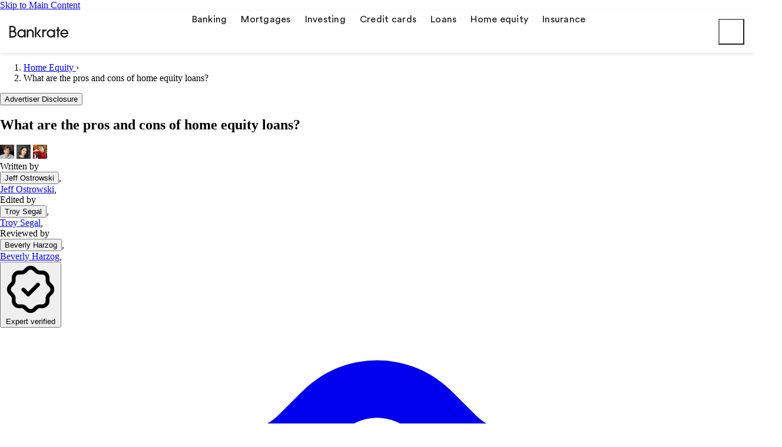

--- FILE ---
content_type: text/html; charset=UTF-8
request_url: https://www.bankrate.com/home-equity/pros-cons-home-equity-loan/
body_size: 112684
content:
<!doctype html>
<html lang="en-US">

<head>
    <meta charset="utf-8">
    <meta http-equiv="X-UA-Compatible" content="IE=edge,chrome=1"><script type="text/javascript">(window.NREUM||(NREUM={})).init={privacy:{cookies_enabled:true},ajax:{deny_list:[]},session_trace:{sampling_rate:0.0,mode:"FIXED_RATE",enabled:true,error_sampling_rate:0.0},feature_flags:["soft_nav"],distributed_tracing:{enabled:true}};(window.NREUM||(NREUM={})).loader_config={agentID:"1835036443",accountID:"1725332",trustKey:"78034",xpid:"VQEFVFVQChABUlhWDgcBV1cG",licenseKey:"NRBR-b3e38650ca84c1eb454",applicationID:"1694966137",browserID:"1835036443"};;/*! For license information please see nr-loader-spa-1.308.0.min.js.LICENSE.txt */
(()=>{var e,t,r={384:(e,t,r)=>{"use strict";r.d(t,{NT:()=>a,US:()=>u,Zm:()=>o,bQ:()=>d,dV:()=>c,pV:()=>l});var n=r(6154),i=r(1863),s=r(1910);const a={beacon:"bam.nr-data.net",errorBeacon:"bam.nr-data.net"};function o(){return n.gm.NREUM||(n.gm.NREUM={}),void 0===n.gm.newrelic&&(n.gm.newrelic=n.gm.NREUM),n.gm.NREUM}function c(){let e=o();return e.o||(e.o={ST:n.gm.setTimeout,SI:n.gm.setImmediate||n.gm.setInterval,CT:n.gm.clearTimeout,XHR:n.gm.XMLHttpRequest,REQ:n.gm.Request,EV:n.gm.Event,PR:n.gm.Promise,MO:n.gm.MutationObserver,FETCH:n.gm.fetch,WS:n.gm.WebSocket},(0,s.i)(...Object.values(e.o))),e}function d(e,t){let r=o();r.initializedAgents??={},t.initializedAt={ms:(0,i.t)(),date:new Date},r.initializedAgents[e]=t}function u(e,t){o()[e]=t}function l(){return function(){let e=o();const t=e.info||{};e.info={beacon:a.beacon,errorBeacon:a.errorBeacon,...t}}(),function(){let e=o();const t=e.init||{};e.init={...t}}(),c(),function(){let e=o();const t=e.loader_config||{};e.loader_config={...t}}(),o()}},782:(e,t,r)=>{"use strict";r.d(t,{T:()=>n});const n=r(860).K7.pageViewTiming},860:(e,t,r)=>{"use strict";r.d(t,{$J:()=>u,K7:()=>c,P3:()=>d,XX:()=>i,Yy:()=>o,df:()=>s,qY:()=>n,v4:()=>a});const n="events",i="jserrors",s="browser/blobs",a="rum",o="browser/logs",c={ajax:"ajax",genericEvents:"generic_events",jserrors:i,logging:"logging",metrics:"metrics",pageAction:"page_action",pageViewEvent:"page_view_event",pageViewTiming:"page_view_timing",sessionReplay:"session_replay",sessionTrace:"session_trace",softNav:"soft_navigations",spa:"spa"},d={[c.pageViewEvent]:1,[c.pageViewTiming]:2,[c.metrics]:3,[c.jserrors]:4,[c.spa]:5,[c.ajax]:6,[c.sessionTrace]:7,[c.softNav]:8,[c.sessionReplay]:9,[c.logging]:10,[c.genericEvents]:11},u={[c.pageViewEvent]:a,[c.pageViewTiming]:n,[c.ajax]:n,[c.spa]:n,[c.softNav]:n,[c.metrics]:i,[c.jserrors]:i,[c.sessionTrace]:s,[c.sessionReplay]:s,[c.logging]:o,[c.genericEvents]:"ins"}},944:(e,t,r)=>{"use strict";r.d(t,{R:()=>i});var n=r(3241);function i(e,t){"function"==typeof console.debug&&(console.debug("New Relic Warning: https://github.com/newrelic/newrelic-browser-agent/blob/main/docs/warning-codes.md#".concat(e),t),(0,n.W)({agentIdentifier:null,drained:null,type:"data",name:"warn",feature:"warn",data:{code:e,secondary:t}}))}},993:(e,t,r)=>{"use strict";r.d(t,{A$:()=>s,ET:()=>a,TZ:()=>o,p_:()=>i});var n=r(860);const i={ERROR:"ERROR",WARN:"WARN",INFO:"INFO",DEBUG:"DEBUG",TRACE:"TRACE"},s={OFF:0,ERROR:1,WARN:2,INFO:3,DEBUG:4,TRACE:5},a="log",o=n.K7.logging},1541:(e,t,r)=>{"use strict";r.d(t,{U:()=>i,f:()=>n});const n={MFE:"MFE",BA:"BA"};function i(e,t){if(2!==t?.harvestEndpointVersion)return{};const r=t.agentRef.runtime.appMetadata.agents[0].entityGuid;return e?{"source.id":e.id,"source.name":e.name,"source.type":e.type,"parent.id":e.parent?.id||r,"parent.type":e.parent?.type||n.BA}:{"entity.guid":r,appId:t.agentRef.info.applicationID}}},1687:(e,t,r)=>{"use strict";r.d(t,{Ak:()=>d,Ze:()=>h,x3:()=>u});var n=r(3241),i=r(7836),s=r(3606),a=r(860),o=r(2646);const c={};function d(e,t){const r={staged:!1,priority:a.P3[t]||0};l(e),c[e].get(t)||c[e].set(t,r)}function u(e,t){e&&c[e]&&(c[e].get(t)&&c[e].delete(t),p(e,t,!1),c[e].size&&f(e))}function l(e){if(!e)throw new Error("agentIdentifier required");c[e]||(c[e]=new Map)}function h(e="",t="feature",r=!1){if(l(e),!e||!c[e].get(t)||r)return p(e,t);c[e].get(t).staged=!0,f(e)}function f(e){const t=Array.from(c[e]);t.every(([e,t])=>t.staged)&&(t.sort((e,t)=>e[1].priority-t[1].priority),t.forEach(([t])=>{c[e].delete(t),p(e,t)}))}function p(e,t,r=!0){const a=e?i.ee.get(e):i.ee,c=s.i.handlers;if(!a.aborted&&a.backlog&&c){if((0,n.W)({agentIdentifier:e,type:"lifecycle",name:"drain",feature:t}),r){const e=a.backlog[t],r=c[t];if(r){for(let t=0;e&&t<e.length;++t)g(e[t],r);Object.entries(r).forEach(([e,t])=>{Object.values(t||{}).forEach(t=>{t[0]?.on&&t[0]?.context()instanceof o.y&&t[0].on(e,t[1])})})}}a.isolatedBacklog||delete c[t],a.backlog[t]=null,a.emit("drain-"+t,[])}}function g(e,t){var r=e[1];Object.values(t[r]||{}).forEach(t=>{var r=e[0];if(t[0]===r){var n=t[1],i=e[3],s=e[2];n.apply(i,s)}})}},1738:(e,t,r)=>{"use strict";r.d(t,{U:()=>f,Y:()=>h});var n=r(3241),i=r(9908),s=r(1863),a=r(944),o=r(5701),c=r(3969),d=r(8362),u=r(860),l=r(4261);function h(e,t,r,s){const h=s||r;!h||h[e]&&h[e]!==d.d.prototype[e]||(h[e]=function(){(0,i.p)(c.xV,["API/"+e+"/called"],void 0,u.K7.metrics,r.ee),(0,n.W)({agentIdentifier:r.agentIdentifier,drained:!!o.B?.[r.agentIdentifier],type:"data",name:"api",feature:l.Pl+e,data:{}});try{return t.apply(this,arguments)}catch(e){(0,a.R)(23,e)}})}function f(e,t,r,n,a){const o=e.info;null===r?delete o.jsAttributes[t]:o.jsAttributes[t]=r,(a||null===r)&&(0,i.p)(l.Pl+n,[(0,s.t)(),t,r],void 0,"session",e.ee)}},1741:(e,t,r)=>{"use strict";r.d(t,{W:()=>s});var n=r(944),i=r(4261);class s{#e(e,...t){if(this[e]!==s.prototype[e])return this[e](...t);(0,n.R)(35,e)}addPageAction(e,t){return this.#e(i.hG,e,t)}register(e){return this.#e(i.eY,e)}recordCustomEvent(e,t){return this.#e(i.fF,e,t)}setPageViewName(e,t){return this.#e(i.Fw,e,t)}setCustomAttribute(e,t,r){return this.#e(i.cD,e,t,r)}noticeError(e,t){return this.#e(i.o5,e,t)}setUserId(e,t=!1){return this.#e(i.Dl,e,t)}setApplicationVersion(e){return this.#e(i.nb,e)}setErrorHandler(e){return this.#e(i.bt,e)}addRelease(e,t){return this.#e(i.k6,e,t)}log(e,t){return this.#e(i.$9,e,t)}start(){return this.#e(i.d3)}finished(e){return this.#e(i.BL,e)}recordReplay(){return this.#e(i.CH)}pauseReplay(){return this.#e(i.Tb)}addToTrace(e){return this.#e(i.U2,e)}setCurrentRouteName(e){return this.#e(i.PA,e)}interaction(e){return this.#e(i.dT,e)}wrapLogger(e,t,r){return this.#e(i.Wb,e,t,r)}measure(e,t){return this.#e(i.V1,e,t)}consent(e){return this.#e(i.Pv,e)}}},1863:(e,t,r)=>{"use strict";function n(){return Math.floor(performance.now())}r.d(t,{t:()=>n})},1910:(e,t,r)=>{"use strict";r.d(t,{i:()=>s});var n=r(944);const i=new Map;function s(...e){return e.every(e=>{if(i.has(e))return i.get(e);const t="function"==typeof e?e.toString():"",r=t.includes("[native code]"),s=t.includes("nrWrapper");return r||s||(0,n.R)(64,e?.name||t),i.set(e,r),r})}},2555:(e,t,r)=>{"use strict";r.d(t,{D:()=>o,f:()=>a});var n=r(384),i=r(8122);const s={beacon:n.NT.beacon,errorBeacon:n.NT.errorBeacon,licenseKey:void 0,applicationID:void 0,sa:void 0,queueTime:void 0,applicationTime:void 0,ttGuid:void 0,user:void 0,account:void 0,product:void 0,extra:void 0,jsAttributes:{},userAttributes:void 0,atts:void 0,transactionName:void 0,tNamePlain:void 0};function a(e){try{return!!e.licenseKey&&!!e.errorBeacon&&!!e.applicationID}catch(e){return!1}}const o=e=>(0,i.a)(e,s)},2614:(e,t,r)=>{"use strict";r.d(t,{BB:()=>a,H3:()=>n,g:()=>d,iL:()=>c,tS:()=>o,uh:()=>i,wk:()=>s});const n="NRBA",i="SESSION",s=144e5,a=18e5,o={STARTED:"session-started",PAUSE:"session-pause",RESET:"session-reset",RESUME:"session-resume",UPDATE:"session-update"},c={SAME_TAB:"same-tab",CROSS_TAB:"cross-tab"},d={OFF:0,FULL:1,ERROR:2}},2646:(e,t,r)=>{"use strict";r.d(t,{y:()=>n});class n{constructor(e){this.contextId=e}}},2843:(e,t,r)=>{"use strict";r.d(t,{G:()=>s,u:()=>i});var n=r(3878);function i(e,t=!1,r,i){(0,n.DD)("visibilitychange",function(){if(t)return void("hidden"===document.visibilityState&&e());e(document.visibilityState)},r,i)}function s(e,t,r){(0,n.sp)("pagehide",e,t,r)}},3241:(e,t,r)=>{"use strict";r.d(t,{W:()=>s});var n=r(6154);const i="newrelic";function s(e={}){try{n.gm.dispatchEvent(new CustomEvent(i,{detail:e}))}catch(e){}}},3304:(e,t,r)=>{"use strict";r.d(t,{A:()=>s});var n=r(7836);const i=()=>{const e=new WeakSet;return(t,r)=>{if("object"==typeof r&&null!==r){if(e.has(r))return;e.add(r)}return r}};function s(e){try{return JSON.stringify(e,i())??""}catch(e){try{n.ee.emit("internal-error",[e])}catch(e){}return""}}},3333:(e,t,r)=>{"use strict";r.d(t,{$v:()=>u,TZ:()=>n,Xh:()=>c,Zp:()=>i,kd:()=>d,mq:()=>o,nf:()=>a,qN:()=>s});const n=r(860).K7.genericEvents,i=["auxclick","click","copy","keydown","paste","scrollend"],s=["focus","blur"],a=4,o=1e3,c=2e3,d=["PageAction","UserAction","BrowserPerformance"],u={RESOURCES:"experimental.resources",REGISTER:"register"}},3434:(e,t,r)=>{"use strict";r.d(t,{Jt:()=>s,YM:()=>d});var n=r(7836),i=r(5607);const s="nr@original:".concat(i.W),a=50;var o=Object.prototype.hasOwnProperty,c=!1;function d(e,t){return e||(e=n.ee),r.inPlace=function(e,t,n,i,s){n||(n="");const a="-"===n.charAt(0);for(let o=0;o<t.length;o++){const c=t[o],d=e[c];l(d)||(e[c]=r(d,a?c+n:n,i,c,s))}},r.flag=s,r;function r(t,r,n,c,d){return l(t)?t:(r||(r=""),nrWrapper[s]=t,function(e,t,r){if(Object.defineProperty&&Object.keys)try{return Object.keys(e).forEach(function(r){Object.defineProperty(t,r,{get:function(){return e[r]},set:function(t){return e[r]=t,t}})}),t}catch(e){u([e],r)}for(var n in e)o.call(e,n)&&(t[n]=e[n])}(t,nrWrapper,e),nrWrapper);function nrWrapper(){var s,o,l,h;let f;try{o=this,s=[...arguments],l="function"==typeof n?n(s,o):n||{}}catch(t){u([t,"",[s,o,c],l],e)}i(r+"start",[s,o,c],l,d);const p=performance.now();let g;try{return h=t.apply(o,s),g=performance.now(),h}catch(e){throw g=performance.now(),i(r+"err",[s,o,e],l,d),f=e,f}finally{const e=g-p,t={start:p,end:g,duration:e,isLongTask:e>=a,methodName:c,thrownError:f};t.isLongTask&&i("long-task",[t,o],l,d),i(r+"end",[s,o,h],l,d)}}}function i(r,n,i,s){if(!c||t){var a=c;c=!0;try{e.emit(r,n,i,t,s)}catch(t){u([t,r,n,i],e)}c=a}}}function u(e,t){t||(t=n.ee);try{t.emit("internal-error",e)}catch(e){}}function l(e){return!(e&&"function"==typeof e&&e.apply&&!e[s])}},3606:(e,t,r)=>{"use strict";r.d(t,{i:()=>s});var n=r(9908);s.on=a;var i=s.handlers={};function s(e,t,r,s){a(s||n.d,i,e,t,r)}function a(e,t,r,i,s){s||(s="feature"),e||(e=n.d);var a=t[s]=t[s]||{};(a[r]=a[r]||[]).push([e,i])}},3738:(e,t,r)=>{"use strict";r.d(t,{He:()=>i,Kp:()=>o,Lc:()=>d,Rz:()=>u,TZ:()=>n,bD:()=>s,d3:()=>a,jx:()=>l,sl:()=>h,uP:()=>c});const n=r(860).K7.sessionTrace,i="bstResource",s="resource",a="-start",o="-end",c="fn"+a,d="fn"+o,u="pushState",l=1e3,h=3e4},3785:(e,t,r)=>{"use strict";r.d(t,{R:()=>c,b:()=>d});var n=r(9908),i=r(1863),s=r(860),a=r(3969),o=r(993);function c(e,t,r={},c=o.p_.INFO,d=!0,u,l=(0,i.t)()){(0,n.p)(a.xV,["API/logging/".concat(c.toLowerCase(),"/called")],void 0,s.K7.metrics,e),(0,n.p)(o.ET,[l,t,r,c,d,u],void 0,s.K7.logging,e)}function d(e){return"string"==typeof e&&Object.values(o.p_).some(t=>t===e.toUpperCase().trim())}},3878:(e,t,r)=>{"use strict";function n(e,t){return{capture:e,passive:!1,signal:t}}function i(e,t,r=!1,i){window.addEventListener(e,t,n(r,i))}function s(e,t,r=!1,i){document.addEventListener(e,t,n(r,i))}r.d(t,{DD:()=>s,jT:()=>n,sp:()=>i})},3962:(e,t,r)=>{"use strict";r.d(t,{AM:()=>a,O2:()=>l,OV:()=>s,Qu:()=>h,TZ:()=>c,ih:()=>f,pP:()=>o,t1:()=>u,tC:()=>i,wD:()=>d});var n=r(860);const i=["click","keydown","submit"],s="popstate",a="api",o="initialPageLoad",c=n.K7.softNav,d=5e3,u=500,l={INITIAL_PAGE_LOAD:"",ROUTE_CHANGE:1,UNSPECIFIED:2},h={INTERACTION:1,AJAX:2,CUSTOM_END:3,CUSTOM_TRACER:4},f={IP:"in progress",PF:"pending finish",FIN:"finished",CAN:"cancelled"}},3969:(e,t,r)=>{"use strict";r.d(t,{TZ:()=>n,XG:()=>o,rs:()=>i,xV:()=>a,z_:()=>s});const n=r(860).K7.metrics,i="sm",s="cm",a="storeSupportabilityMetrics",o="storeEventMetrics"},4234:(e,t,r)=>{"use strict";r.d(t,{W:()=>s});var n=r(7836),i=r(1687);class s{constructor(e,t){this.agentIdentifier=e,this.ee=n.ee.get(e),this.featureName=t,this.blocked=!1}deregisterDrain(){(0,i.x3)(this.agentIdentifier,this.featureName)}}},4261:(e,t,r)=>{"use strict";r.d(t,{$9:()=>u,BL:()=>c,CH:()=>p,Dl:()=>R,Fw:()=>w,PA:()=>v,Pl:()=>n,Pv:()=>A,Tb:()=>h,U2:()=>a,V1:()=>E,Wb:()=>T,bt:()=>y,cD:()=>b,d3:()=>x,dT:()=>d,eY:()=>g,fF:()=>f,hG:()=>s,hw:()=>i,k6:()=>o,nb:()=>m,o5:()=>l});const n="api-",i=n+"ixn-",s="addPageAction",a="addToTrace",o="addRelease",c="finished",d="interaction",u="log",l="noticeError",h="pauseReplay",f="recordCustomEvent",p="recordReplay",g="register",m="setApplicationVersion",v="setCurrentRouteName",b="setCustomAttribute",y="setErrorHandler",w="setPageViewName",R="setUserId",x="start",T="wrapLogger",E="measure",A="consent"},5205:(e,t,r)=>{"use strict";r.d(t,{j:()=>S});var n=r(384),i=r(1741);var s=r(2555),a=r(3333);const o=e=>{if(!e||"string"!=typeof e)return!1;try{document.createDocumentFragment().querySelector(e)}catch{return!1}return!0};var c=r(2614),d=r(944),u=r(8122);const l="[data-nr-mask]",h=e=>(0,u.a)(e,(()=>{const e={feature_flags:[],experimental:{allow_registered_children:!1,resources:!1},mask_selector:"*",block_selector:"[data-nr-block]",mask_input_options:{color:!1,date:!1,"datetime-local":!1,email:!1,month:!1,number:!1,range:!1,search:!1,tel:!1,text:!1,time:!1,url:!1,week:!1,textarea:!1,select:!1,password:!0}};return{ajax:{deny_list:void 0,block_internal:!0,enabled:!0,autoStart:!0},api:{get allow_registered_children(){return e.feature_flags.includes(a.$v.REGISTER)||e.experimental.allow_registered_children},set allow_registered_children(t){e.experimental.allow_registered_children=t},duplicate_registered_data:!1},browser_consent_mode:{enabled:!1},distributed_tracing:{enabled:void 0,exclude_newrelic_header:void 0,cors_use_newrelic_header:void 0,cors_use_tracecontext_headers:void 0,allowed_origins:void 0},get feature_flags(){return e.feature_flags},set feature_flags(t){e.feature_flags=t},generic_events:{enabled:!0,autoStart:!0},harvest:{interval:30},jserrors:{enabled:!0,autoStart:!0},logging:{enabled:!0,autoStart:!0},metrics:{enabled:!0,autoStart:!0},obfuscate:void 0,page_action:{enabled:!0},page_view_event:{enabled:!0,autoStart:!0},page_view_timing:{enabled:!0,autoStart:!0},performance:{capture_marks:!1,capture_measures:!1,capture_detail:!0,resources:{get enabled(){return e.feature_flags.includes(a.$v.RESOURCES)||e.experimental.resources},set enabled(t){e.experimental.resources=t},asset_types:[],first_party_domains:[],ignore_newrelic:!0}},privacy:{cookies_enabled:!0},proxy:{assets:void 0,beacon:void 0},session:{expiresMs:c.wk,inactiveMs:c.BB},session_replay:{autoStart:!0,enabled:!1,preload:!1,sampling_rate:10,error_sampling_rate:100,collect_fonts:!1,inline_images:!1,fix_stylesheets:!0,mask_all_inputs:!0,get mask_text_selector(){return e.mask_selector},set mask_text_selector(t){o(t)?e.mask_selector="".concat(t,",").concat(l):""===t||null===t?e.mask_selector=l:(0,d.R)(5,t)},get block_class(){return"nr-block"},get ignore_class(){return"nr-ignore"},get mask_text_class(){return"nr-mask"},get block_selector(){return e.block_selector},set block_selector(t){o(t)?e.block_selector+=",".concat(t):""!==t&&(0,d.R)(6,t)},get mask_input_options(){return e.mask_input_options},set mask_input_options(t){t&&"object"==typeof t?e.mask_input_options={...t,password:!0}:(0,d.R)(7,t)}},session_trace:{enabled:!0,autoStart:!0},soft_navigations:{enabled:!0,autoStart:!0},spa:{enabled:!0,autoStart:!0},ssl:void 0,user_actions:{enabled:!0,elementAttributes:["id","className","tagName","type"]}}})());var f=r(6154),p=r(9324);let g=0;const m={buildEnv:p.F3,distMethod:p.Xs,version:p.xv,originTime:f.WN},v={consented:!1},b={appMetadata:{},get consented(){return this.session?.state?.consent||v.consented},set consented(e){v.consented=e},customTransaction:void 0,denyList:void 0,disabled:!1,harvester:void 0,isolatedBacklog:!1,isRecording:!1,loaderType:void 0,maxBytes:3e4,obfuscator:void 0,onerror:void 0,ptid:void 0,releaseIds:{},session:void 0,timeKeeper:void 0,registeredEntities:[],jsAttributesMetadata:{bytes:0},get harvestCount(){return++g}},y=e=>{const t=(0,u.a)(e,b),r=Object.keys(m).reduce((e,t)=>(e[t]={value:m[t],writable:!1,configurable:!0,enumerable:!0},e),{});return Object.defineProperties(t,r)};var w=r(5701);const R=e=>{const t=e.startsWith("http");e+="/",r.p=t?e:"https://"+e};var x=r(7836),T=r(3241);const E={accountID:void 0,trustKey:void 0,agentID:void 0,licenseKey:void 0,applicationID:void 0,xpid:void 0},A=e=>(0,u.a)(e,E),_=new Set;function S(e,t={},r,a){let{init:o,info:c,loader_config:d,runtime:u={},exposed:l=!0}=t;if(!c){const e=(0,n.pV)();o=e.init,c=e.info,d=e.loader_config}e.init=h(o||{}),e.loader_config=A(d||{}),c.jsAttributes??={},f.bv&&(c.jsAttributes.isWorker=!0),e.info=(0,s.D)(c);const p=e.init,g=[c.beacon,c.errorBeacon];_.has(e.agentIdentifier)||(p.proxy.assets&&(R(p.proxy.assets),g.push(p.proxy.assets)),p.proxy.beacon&&g.push(p.proxy.beacon),e.beacons=[...g],function(e){const t=(0,n.pV)();Object.getOwnPropertyNames(i.W.prototype).forEach(r=>{const n=i.W.prototype[r];if("function"!=typeof n||"constructor"===n)return;let s=t[r];e[r]&&!1!==e.exposed&&"micro-agent"!==e.runtime?.loaderType&&(t[r]=(...t)=>{const n=e[r](...t);return s?s(...t):n})})}(e),(0,n.US)("activatedFeatures",w.B)),u.denyList=[...p.ajax.deny_list||[],...p.ajax.block_internal?g:[]],u.ptid=e.agentIdentifier,u.loaderType=r,e.runtime=y(u),_.has(e.agentIdentifier)||(e.ee=x.ee.get(e.agentIdentifier),e.exposed=l,(0,T.W)({agentIdentifier:e.agentIdentifier,drained:!!w.B?.[e.agentIdentifier],type:"lifecycle",name:"initialize",feature:void 0,data:e.config})),_.add(e.agentIdentifier)}},5270:(e,t,r)=>{"use strict";r.d(t,{Aw:()=>a,SR:()=>s,rF:()=>o});var n=r(384),i=r(7767);function s(e){return!!(0,n.dV)().o.MO&&(0,i.V)(e)&&!0===e?.session_trace.enabled}function a(e){return!0===e?.session_replay.preload&&s(e)}function o(e,t){try{if("string"==typeof t?.type){if("password"===t.type.toLowerCase())return"*".repeat(e?.length||0);if(void 0!==t?.dataset?.nrUnmask||t?.classList?.contains("nr-unmask"))return e}}catch(e){}return"string"==typeof e?e.replace(/[\S]/g,"*"):"*".repeat(e?.length||0)}},5289:(e,t,r)=>{"use strict";r.d(t,{GG:()=>a,Qr:()=>c,sB:()=>o});var n=r(3878),i=r(6389);function s(){return"undefined"==typeof document||"complete"===document.readyState}function a(e,t){if(s())return e();const r=(0,i.J)(e),a=setInterval(()=>{s()&&(clearInterval(a),r())},500);(0,n.sp)("load",r,t)}function o(e){if(s())return e();(0,n.DD)("DOMContentLoaded",e)}function c(e){if(s())return e();(0,n.sp)("popstate",e)}},5607:(e,t,r)=>{"use strict";r.d(t,{W:()=>n});const n=(0,r(9566).bz)()},5701:(e,t,r)=>{"use strict";r.d(t,{B:()=>s,t:()=>a});var n=r(3241);const i=new Set,s={};function a(e,t){const r=t.agentIdentifier;s[r]??={},e&&"object"==typeof e&&(i.has(r)||(t.ee.emit("rumresp",[e]),s[r]=e,i.add(r),(0,n.W)({agentIdentifier:r,loaded:!0,drained:!0,type:"lifecycle",name:"load",feature:void 0,data:e})))}},6154:(e,t,r)=>{"use strict";r.d(t,{OF:()=>d,RI:()=>i,WN:()=>h,bv:()=>s,eN:()=>f,gm:()=>a,lR:()=>l,m:()=>c,mw:()=>o,sb:()=>u});var n=r(1863);const i="undefined"!=typeof window&&!!window.document,s="undefined"!=typeof WorkerGlobalScope&&("undefined"!=typeof self&&self instanceof WorkerGlobalScope&&self.navigator instanceof WorkerNavigator||"undefined"!=typeof globalThis&&globalThis instanceof WorkerGlobalScope&&globalThis.navigator instanceof WorkerNavigator),a=i?window:"undefined"!=typeof WorkerGlobalScope&&("undefined"!=typeof self&&self instanceof WorkerGlobalScope&&self||"undefined"!=typeof globalThis&&globalThis instanceof WorkerGlobalScope&&globalThis),o=Boolean("hidden"===a?.document?.visibilityState),c=""+a?.location,d=/iPad|iPhone|iPod/.test(a.navigator?.userAgent),u=d&&"undefined"==typeof SharedWorker,l=(()=>{const e=a.navigator?.userAgent?.match(/Firefox[/\s](\d+\.\d+)/);return Array.isArray(e)&&e.length>=2?+e[1]:0})(),h=Date.now()-(0,n.t)(),f=()=>"undefined"!=typeof PerformanceNavigationTiming&&a?.performance?.getEntriesByType("navigation")?.[0]?.responseStart},6344:(e,t,r)=>{"use strict";r.d(t,{BB:()=>u,Qb:()=>l,TZ:()=>i,Ug:()=>a,Vh:()=>s,_s:()=>o,bc:()=>d,yP:()=>c});var n=r(2614);const i=r(860).K7.sessionReplay,s="errorDuringReplay",a=.12,o={DomContentLoaded:0,Load:1,FullSnapshot:2,IncrementalSnapshot:3,Meta:4,Custom:5},c={[n.g.ERROR]:15e3,[n.g.FULL]:3e5,[n.g.OFF]:0},d={RESET:{message:"Session was reset",sm:"Reset"},IMPORT:{message:"Recorder failed to import",sm:"Import"},TOO_MANY:{message:"429: Too Many Requests",sm:"Too-Many"},TOO_BIG:{message:"Payload was too large",sm:"Too-Big"},CROSS_TAB:{message:"Session Entity was set to OFF on another tab",sm:"Cross-Tab"},ENTITLEMENTS:{message:"Session Replay is not allowed and will not be started",sm:"Entitlement"}},u=5e3,l={API:"api",RESUME:"resume",SWITCH_TO_FULL:"switchToFull",INITIALIZE:"initialize",PRELOAD:"preload"}},6389:(e,t,r)=>{"use strict";function n(e,t=500,r={}){const n=r?.leading||!1;let i;return(...r)=>{n&&void 0===i&&(e.apply(this,r),i=setTimeout(()=>{i=clearTimeout(i)},t)),n||(clearTimeout(i),i=setTimeout(()=>{e.apply(this,r)},t))}}function i(e){let t=!1;return(...r)=>{t||(t=!0,e.apply(this,r))}}r.d(t,{J:()=>i,s:()=>n})},6630:(e,t,r)=>{"use strict";r.d(t,{T:()=>n});const n=r(860).K7.pageViewEvent},6774:(e,t,r)=>{"use strict";r.d(t,{T:()=>n});const n=r(860).K7.jserrors},7295:(e,t,r)=>{"use strict";r.d(t,{Xv:()=>a,gX:()=>i,iW:()=>s});var n=[];function i(e){if(!e||s(e))return!1;if(0===n.length)return!0;if("*"===n[0].hostname)return!1;for(var t=0;t<n.length;t++){var r=n[t];if(r.hostname.test(e.hostname)&&r.pathname.test(e.pathname))return!1}return!0}function s(e){return void 0===e.hostname}function a(e){if(n=[],e&&e.length)for(var t=0;t<e.length;t++){let r=e[t];if(!r)continue;if("*"===r)return void(n=[{hostname:"*"}]);0===r.indexOf("http://")?r=r.substring(7):0===r.indexOf("https://")&&(r=r.substring(8));const i=r.indexOf("/");let s,a;i>0?(s=r.substring(0,i),a=r.substring(i)):(s=r,a="*");let[c]=s.split(":");n.push({hostname:o(c),pathname:o(a,!0)})}}function o(e,t=!1){const r=e.replace(/[.+?^${}()|[\]\\]/g,e=>"\\"+e).replace(/\*/g,".*?");return new RegExp((t?"^":"")+r+"$")}},7485:(e,t,r)=>{"use strict";r.d(t,{D:()=>i});var n=r(6154);function i(e){if(0===(e||"").indexOf("data:"))return{protocol:"data"};try{const t=new URL(e,location.href),r={port:t.port,hostname:t.hostname,pathname:t.pathname,search:t.search,protocol:t.protocol.slice(0,t.protocol.indexOf(":")),sameOrigin:t.protocol===n.gm?.location?.protocol&&t.host===n.gm?.location?.host};return r.port&&""!==r.port||("http:"===t.protocol&&(r.port="80"),"https:"===t.protocol&&(r.port="443")),r.pathname&&""!==r.pathname?r.pathname.startsWith("/")||(r.pathname="/".concat(r.pathname)):r.pathname="/",r}catch(e){return{}}}},7699:(e,t,r)=>{"use strict";r.d(t,{It:()=>s,KC:()=>o,No:()=>i,qh:()=>a});var n=r(860);const i=16e3,s=1e6,a="SESSION_ERROR",o={[n.K7.logging]:!0,[n.K7.genericEvents]:!1,[n.K7.jserrors]:!1,[n.K7.ajax]:!1}},7767:(e,t,r)=>{"use strict";r.d(t,{V:()=>i});var n=r(6154);const i=e=>n.RI&&!0===e?.privacy.cookies_enabled},7836:(e,t,r)=>{"use strict";r.d(t,{P:()=>o,ee:()=>c});var n=r(384),i=r(8990),s=r(2646),a=r(5607);const o="nr@context:".concat(a.W),c=function e(t,r){var n={},a={},u={},l=!1;try{l=16===r.length&&d.initializedAgents?.[r]?.runtime.isolatedBacklog}catch(e){}var h={on:p,addEventListener:p,removeEventListener:function(e,t){var r=n[e];if(!r)return;for(var i=0;i<r.length;i++)r[i]===t&&r.splice(i,1)},emit:function(e,r,n,i,s){!1!==s&&(s=!0);if(c.aborted&&!i)return;t&&s&&t.emit(e,r,n);var o=f(n);g(e).forEach(e=>{e.apply(o,r)});var d=v()[a[e]];d&&d.push([h,e,r,o]);return o},get:m,listeners:g,context:f,buffer:function(e,t){const r=v();if(t=t||"feature",h.aborted)return;Object.entries(e||{}).forEach(([e,n])=>{a[n]=t,t in r||(r[t]=[])})},abort:function(){h._aborted=!0,Object.keys(h.backlog).forEach(e=>{delete h.backlog[e]})},isBuffering:function(e){return!!v()[a[e]]},debugId:r,backlog:l?{}:t&&"object"==typeof t.backlog?t.backlog:{},isolatedBacklog:l};return Object.defineProperty(h,"aborted",{get:()=>{let e=h._aborted||!1;return e||(t&&(e=t.aborted),e)}}),h;function f(e){return e&&e instanceof s.y?e:e?(0,i.I)(e,o,()=>new s.y(o)):new s.y(o)}function p(e,t){n[e]=g(e).concat(t)}function g(e){return n[e]||[]}function m(t){return u[t]=u[t]||e(h,t)}function v(){return h.backlog}}(void 0,"globalEE"),d=(0,n.Zm)();d.ee||(d.ee=c)},8122:(e,t,r)=>{"use strict";r.d(t,{a:()=>i});var n=r(944);function i(e,t){try{if(!e||"object"!=typeof e)return(0,n.R)(3);if(!t||"object"!=typeof t)return(0,n.R)(4);const r=Object.create(Object.getPrototypeOf(t),Object.getOwnPropertyDescriptors(t)),s=0===Object.keys(r).length?e:r;for(let a in s)if(void 0!==e[a])try{if(null===e[a]){r[a]=null;continue}Array.isArray(e[a])&&Array.isArray(t[a])?r[a]=Array.from(new Set([...e[a],...t[a]])):"object"==typeof e[a]&&"object"==typeof t[a]?r[a]=i(e[a],t[a]):r[a]=e[a]}catch(e){r[a]||(0,n.R)(1,e)}return r}catch(e){(0,n.R)(2,e)}}},8139:(e,t,r)=>{"use strict";r.d(t,{u:()=>h});var n=r(7836),i=r(3434),s=r(8990),a=r(6154);const o={},c=a.gm.XMLHttpRequest,d="addEventListener",u="removeEventListener",l="nr@wrapped:".concat(n.P);function h(e){var t=function(e){return(e||n.ee).get("events")}(e);if(o[t.debugId]++)return t;o[t.debugId]=1;var r=(0,i.YM)(t,!0);function h(e){r.inPlace(e,[d,u],"-",p)}function p(e,t){return e[1]}return"getPrototypeOf"in Object&&(a.RI&&f(document,h),c&&f(c.prototype,h),f(a.gm,h)),t.on(d+"-start",function(e,t){var n=e[1];if(null!==n&&("function"==typeof n||"object"==typeof n)&&"newrelic"!==e[0]){var i=(0,s.I)(n,l,function(){var e={object:function(){if("function"!=typeof n.handleEvent)return;return n.handleEvent.apply(n,arguments)},function:n}[typeof n];return e?r(e,"fn-",null,e.name||"anonymous"):n});this.wrapped=e[1]=i}}),t.on(u+"-start",function(e){e[1]=this.wrapped||e[1]}),t}function f(e,t,...r){let n=e;for(;"object"==typeof n&&!Object.prototype.hasOwnProperty.call(n,d);)n=Object.getPrototypeOf(n);n&&t(n,...r)}},8362:(e,t,r)=>{"use strict";r.d(t,{d:()=>s});var n=r(9566),i=r(1741);class s extends i.W{agentIdentifier=(0,n.LA)(16)}},8374:(e,t,r)=>{r.nc=(()=>{try{return document?.currentScript?.nonce}catch(e){}return""})()},8990:(e,t,r)=>{"use strict";r.d(t,{I:()=>i});var n=Object.prototype.hasOwnProperty;function i(e,t,r){if(n.call(e,t))return e[t];var i=r();if(Object.defineProperty&&Object.keys)try{return Object.defineProperty(e,t,{value:i,writable:!0,enumerable:!1}),i}catch(e){}return e[t]=i,i}},9119:(e,t,r)=>{"use strict";r.d(t,{L:()=>s});var n=/([^?#]*)[^#]*(#[^?]*|$).*/,i=/([^?#]*)().*/;function s(e,t){return e?e.replace(t?n:i,"$1$2"):e}},9300:(e,t,r)=>{"use strict";r.d(t,{T:()=>n});const n=r(860).K7.ajax},9324:(e,t,r)=>{"use strict";r.d(t,{AJ:()=>a,F3:()=>i,Xs:()=>s,Yq:()=>o,xv:()=>n});const n="1.308.0",i="PROD",s="CDN",a="@newrelic/rrweb",o="1.0.1"},9566:(e,t,r)=>{"use strict";r.d(t,{LA:()=>o,ZF:()=>c,bz:()=>a,el:()=>d});var n=r(6154);const i="xxxxxxxx-xxxx-4xxx-yxxx-xxxxxxxxxxxx";function s(e,t){return e?15&e[t]:16*Math.random()|0}function a(){const e=n.gm?.crypto||n.gm?.msCrypto;let t,r=0;return e&&e.getRandomValues&&(t=e.getRandomValues(new Uint8Array(30))),i.split("").map(e=>"x"===e?s(t,r++).toString(16):"y"===e?(3&s()|8).toString(16):e).join("")}function o(e){const t=n.gm?.crypto||n.gm?.msCrypto;let r,i=0;t&&t.getRandomValues&&(r=t.getRandomValues(new Uint8Array(e)));const a=[];for(var o=0;o<e;o++)a.push(s(r,i++).toString(16));return a.join("")}function c(){return o(16)}function d(){return o(32)}},9908:(e,t,r)=>{"use strict";r.d(t,{d:()=>n,p:()=>i});var n=r(7836).ee.get("handle");function i(e,t,r,i,s){s?(s.buffer([e],i),s.emit(e,t,r)):(n.buffer([e],i),n.emit(e,t,r))}}},n={};function i(e){var t=n[e];if(void 0!==t)return t.exports;var s=n[e]={exports:{}};return r[e](s,s.exports,i),s.exports}i.m=r,i.d=(e,t)=>{for(var r in t)i.o(t,r)&&!i.o(e,r)&&Object.defineProperty(e,r,{enumerable:!0,get:t[r]})},i.f={},i.e=e=>Promise.all(Object.keys(i.f).reduce((t,r)=>(i.f[r](e,t),t),[])),i.u=e=>({212:"nr-spa-compressor",249:"nr-spa-recorder",478:"nr-spa"}[e]+"-1.308.0.min.js"),i.o=(e,t)=>Object.prototype.hasOwnProperty.call(e,t),e={},t="NRBA-1.308.0.PROD:",i.l=(r,n,s,a)=>{if(e[r])e[r].push(n);else{var o,c;if(void 0!==s)for(var d=document.getElementsByTagName("script"),u=0;u<d.length;u++){var l=d[u];if(l.getAttribute("src")==r||l.getAttribute("data-webpack")==t+s){o=l;break}}if(!o){c=!0;var h={478:"sha512-RSfSVnmHk59T/uIPbdSE0LPeqcEdF4/+XhfJdBuccH5rYMOEZDhFdtnh6X6nJk7hGpzHd9Ujhsy7lZEz/ORYCQ==",249:"sha512-ehJXhmntm85NSqW4MkhfQqmeKFulra3klDyY0OPDUE+sQ3GokHlPh1pmAzuNy//3j4ac6lzIbmXLvGQBMYmrkg==",212:"sha512-B9h4CR46ndKRgMBcK+j67uSR2RCnJfGefU+A7FrgR/k42ovXy5x/MAVFiSvFxuVeEk/pNLgvYGMp1cBSK/G6Fg=="};(o=document.createElement("script")).charset="utf-8",i.nc&&o.setAttribute("nonce",i.nc),o.setAttribute("data-webpack",t+s),o.src=r,0!==o.src.indexOf(window.location.origin+"/")&&(o.crossOrigin="anonymous"),h[a]&&(o.integrity=h[a])}e[r]=[n];var f=(t,n)=>{o.onerror=o.onload=null,clearTimeout(p);var i=e[r];if(delete e[r],o.parentNode&&o.parentNode.removeChild(o),i&&i.forEach(e=>e(n)),t)return t(n)},p=setTimeout(f.bind(null,void 0,{type:"timeout",target:o}),12e4);o.onerror=f.bind(null,o.onerror),o.onload=f.bind(null,o.onload),c&&document.head.appendChild(o)}},i.r=e=>{"undefined"!=typeof Symbol&&Symbol.toStringTag&&Object.defineProperty(e,Symbol.toStringTag,{value:"Module"}),Object.defineProperty(e,"__esModule",{value:!0})},i.p="https://js-agent.newrelic.com/",(()=>{var e={38:0,788:0};i.f.j=(t,r)=>{var n=i.o(e,t)?e[t]:void 0;if(0!==n)if(n)r.push(n[2]);else{var s=new Promise((r,i)=>n=e[t]=[r,i]);r.push(n[2]=s);var a=i.p+i.u(t),o=new Error;i.l(a,r=>{if(i.o(e,t)&&(0!==(n=e[t])&&(e[t]=void 0),n)){var s=r&&("load"===r.type?"missing":r.type),a=r&&r.target&&r.target.src;o.message="Loading chunk "+t+" failed: ("+s+": "+a+")",o.name="ChunkLoadError",o.type=s,o.request=a,n[1](o)}},"chunk-"+t,t)}};var t=(t,r)=>{var n,s,[a,o,c]=r,d=0;if(a.some(t=>0!==e[t])){for(n in o)i.o(o,n)&&(i.m[n]=o[n]);if(c)c(i)}for(t&&t(r);d<a.length;d++)s=a[d],i.o(e,s)&&e[s]&&e[s][0](),e[s]=0},r=self["webpackChunk:NRBA-1.308.0.PROD"]=self["webpackChunk:NRBA-1.308.0.PROD"]||[];r.forEach(t.bind(null,0)),r.push=t.bind(null,r.push.bind(r))})(),(()=>{"use strict";i(8374);var e=i(8362),t=i(860);const r=Object.values(t.K7);var n=i(5205);var s=i(9908),a=i(1863),o=i(4261),c=i(1738);var d=i(1687),u=i(4234),l=i(5289),h=i(6154),f=i(944),p=i(5270),g=i(7767),m=i(6389),v=i(7699);class b extends u.W{constructor(e,t){super(e.agentIdentifier,t),this.agentRef=e,this.abortHandler=void 0,this.featAggregate=void 0,this.loadedSuccessfully=void 0,this.onAggregateImported=new Promise(e=>{this.loadedSuccessfully=e}),this.deferred=Promise.resolve(),!1===e.init[this.featureName].autoStart?this.deferred=new Promise((t,r)=>{this.ee.on("manual-start-all",(0,m.J)(()=>{(0,d.Ak)(e.agentIdentifier,this.featureName),t()}))}):(0,d.Ak)(e.agentIdentifier,t)}importAggregator(e,t,r={}){if(this.featAggregate)return;const n=async()=>{let n;await this.deferred;try{if((0,g.V)(e.init)){const{setupAgentSession:t}=await i.e(478).then(i.bind(i,8766));n=t(e)}}catch(e){(0,f.R)(20,e),this.ee.emit("internal-error",[e]),(0,s.p)(v.qh,[e],void 0,this.featureName,this.ee)}try{if(!this.#t(this.featureName,n,e.init))return(0,d.Ze)(this.agentIdentifier,this.featureName),void this.loadedSuccessfully(!1);const{Aggregate:i}=await t();this.featAggregate=new i(e,r),e.runtime.harvester.initializedAggregates.push(this.featAggregate),this.loadedSuccessfully(!0)}catch(e){(0,f.R)(34,e),this.abortHandler?.(),(0,d.Ze)(this.agentIdentifier,this.featureName,!0),this.loadedSuccessfully(!1),this.ee&&this.ee.abort()}};h.RI?(0,l.GG)(()=>n(),!0):n()}#t(e,r,n){if(this.blocked)return!1;switch(e){case t.K7.sessionReplay:return(0,p.SR)(n)&&!!r;case t.K7.sessionTrace:return!!r;default:return!0}}}var y=i(6630),w=i(2614),R=i(3241);class x extends b{static featureName=y.T;constructor(e){var t;super(e,y.T),this.setupInspectionEvents(e.agentIdentifier),t=e,(0,c.Y)(o.Fw,function(e,r){"string"==typeof e&&("/"!==e.charAt(0)&&(e="/"+e),t.runtime.customTransaction=(r||"http://custom.transaction")+e,(0,s.p)(o.Pl+o.Fw,[(0,a.t)()],void 0,void 0,t.ee))},t),this.importAggregator(e,()=>i.e(478).then(i.bind(i,2467)))}setupInspectionEvents(e){const t=(t,r)=>{t&&(0,R.W)({agentIdentifier:e,timeStamp:t.timeStamp,loaded:"complete"===t.target.readyState,type:"window",name:r,data:t.target.location+""})};(0,l.sB)(e=>{t(e,"DOMContentLoaded")}),(0,l.GG)(e=>{t(e,"load")}),(0,l.Qr)(e=>{t(e,"navigate")}),this.ee.on(w.tS.UPDATE,(t,r)=>{(0,R.W)({agentIdentifier:e,type:"lifecycle",name:"session",data:r})})}}var T=i(384);class E extends e.d{constructor(e){var t;(super(),h.gm)?(this.features={},(0,T.bQ)(this.agentIdentifier,this),this.desiredFeatures=new Set(e.features||[]),this.desiredFeatures.add(x),(0,n.j)(this,e,e.loaderType||"agent"),t=this,(0,c.Y)(o.cD,function(e,r,n=!1){if("string"==typeof e){if(["string","number","boolean"].includes(typeof r)||null===r)return(0,c.U)(t,e,r,o.cD,n);(0,f.R)(40,typeof r)}else(0,f.R)(39,typeof e)},t),function(e){(0,c.Y)(o.Dl,function(t,r=!1){if("string"!=typeof t&&null!==t)return void(0,f.R)(41,typeof t);const n=e.info.jsAttributes["enduser.id"];r&&null!=n&&n!==t?(0,s.p)(o.Pl+"setUserIdAndResetSession",[t],void 0,"session",e.ee):(0,c.U)(e,"enduser.id",t,o.Dl,!0)},e)}(this),function(e){(0,c.Y)(o.nb,function(t){if("string"==typeof t||null===t)return(0,c.U)(e,"application.version",t,o.nb,!1);(0,f.R)(42,typeof t)},e)}(this),function(e){(0,c.Y)(o.d3,function(){e.ee.emit("manual-start-all")},e)}(this),function(e){(0,c.Y)(o.Pv,function(t=!0){if("boolean"==typeof t){if((0,s.p)(o.Pl+o.Pv,[t],void 0,"session",e.ee),e.runtime.consented=t,t){const t=e.features.page_view_event;t.onAggregateImported.then(e=>{const r=t.featAggregate;e&&!r.sentRum&&r.sendRum()})}}else(0,f.R)(65,typeof t)},e)}(this),this.run()):(0,f.R)(21)}get config(){return{info:this.info,init:this.init,loader_config:this.loader_config,runtime:this.runtime}}get api(){return this}run(){try{const e=function(e){const t={};return r.forEach(r=>{t[r]=!!e[r]?.enabled}),t}(this.init),n=[...this.desiredFeatures];n.sort((e,r)=>t.P3[e.featureName]-t.P3[r.featureName]),n.forEach(r=>{if(!e[r.featureName]&&r.featureName!==t.K7.pageViewEvent)return;if(r.featureName===t.K7.spa)return void(0,f.R)(67);const n=function(e){switch(e){case t.K7.ajax:return[t.K7.jserrors];case t.K7.sessionTrace:return[t.K7.ajax,t.K7.pageViewEvent];case t.K7.sessionReplay:return[t.K7.sessionTrace];case t.K7.pageViewTiming:return[t.K7.pageViewEvent];default:return[]}}(r.featureName).filter(e=>!(e in this.features));n.length>0&&(0,f.R)(36,{targetFeature:r.featureName,missingDependencies:n}),this.features[r.featureName]=new r(this)})}catch(e){(0,f.R)(22,e);for(const e in this.features)this.features[e].abortHandler?.();const t=(0,T.Zm)();delete t.initializedAgents[this.agentIdentifier]?.features,delete this.sharedAggregator;return t.ee.get(this.agentIdentifier).abort(),!1}}}var A=i(2843),_=i(782);class S extends b{static featureName=_.T;constructor(e){super(e,_.T),h.RI&&((0,A.u)(()=>(0,s.p)("docHidden",[(0,a.t)()],void 0,_.T,this.ee),!0),(0,A.G)(()=>(0,s.p)("winPagehide",[(0,a.t)()],void 0,_.T,this.ee)),this.importAggregator(e,()=>i.e(478).then(i.bind(i,9917))))}}var O=i(3969);class I extends b{static featureName=O.TZ;constructor(e){super(e,O.TZ),h.RI&&document.addEventListener("securitypolicyviolation",e=>{(0,s.p)(O.xV,["Generic/CSPViolation/Detected"],void 0,this.featureName,this.ee)}),this.importAggregator(e,()=>i.e(478).then(i.bind(i,6555)))}}var N=i(6774),P=i(3878),k=i(3304);class D{constructor(e,t,r,n,i){this.name="UncaughtError",this.message="string"==typeof e?e:(0,k.A)(e),this.sourceURL=t,this.line=r,this.column=n,this.__newrelic=i}}function C(e){return M(e)?e:new D(void 0!==e?.message?e.message:e,e?.filename||e?.sourceURL,e?.lineno||e?.line,e?.colno||e?.col,e?.__newrelic,e?.cause)}function j(e){const t="Unhandled Promise Rejection: ";if(!e?.reason)return;if(M(e.reason)){try{e.reason.message.startsWith(t)||(e.reason.message=t+e.reason.message)}catch(e){}return C(e.reason)}const r=C(e.reason);return(r.message||"").startsWith(t)||(r.message=t+r.message),r}function L(e){if(e.error instanceof SyntaxError&&!/:\d+$/.test(e.error.stack?.trim())){const t=new D(e.message,e.filename,e.lineno,e.colno,e.error.__newrelic,e.cause);return t.name=SyntaxError.name,t}return M(e.error)?e.error:C(e)}function M(e){return e instanceof Error&&!!e.stack}function H(e,r,n,i,o=(0,a.t)()){"string"==typeof e&&(e=new Error(e)),(0,s.p)("err",[e,o,!1,r,n.runtime.isRecording,void 0,i],void 0,t.K7.jserrors,n.ee),(0,s.p)("uaErr",[],void 0,t.K7.genericEvents,n.ee)}var B=i(1541),K=i(993),W=i(3785);function U(e,{customAttributes:t={},level:r=K.p_.INFO}={},n,i,s=(0,a.t)()){(0,W.R)(n.ee,e,t,r,!1,i,s)}function F(e,r,n,i,c=(0,a.t)()){(0,s.p)(o.Pl+o.hG,[c,e,r,i],void 0,t.K7.genericEvents,n.ee)}function V(e,r,n,i,c=(0,a.t)()){const{start:d,end:u,customAttributes:l}=r||{},h={customAttributes:l||{}};if("object"!=typeof h.customAttributes||"string"!=typeof e||0===e.length)return void(0,f.R)(57);const p=(e,t)=>null==e?t:"number"==typeof e?e:e instanceof PerformanceMark?e.startTime:Number.NaN;if(h.start=p(d,0),h.end=p(u,c),Number.isNaN(h.start)||Number.isNaN(h.end))(0,f.R)(57);else{if(h.duration=h.end-h.start,!(h.duration<0))return(0,s.p)(o.Pl+o.V1,[h,e,i],void 0,t.K7.genericEvents,n.ee),h;(0,f.R)(58)}}function G(e,r={},n,i,c=(0,a.t)()){(0,s.p)(o.Pl+o.fF,[c,e,r,i],void 0,t.K7.genericEvents,n.ee)}function z(e){(0,c.Y)(o.eY,function(t){return Y(e,t)},e)}function Y(e,r,n){(0,f.R)(54,"newrelic.register"),r||={},r.type=B.f.MFE,r.licenseKey||=e.info.licenseKey,r.blocked=!1,r.parent=n||{},Array.isArray(r.tags)||(r.tags=[]);const i={};r.tags.forEach(e=>{"name"!==e&&"id"!==e&&(i["source.".concat(e)]=!0)}),r.isolated??=!0;let o=()=>{};const c=e.runtime.registeredEntities;if(!r.isolated){const e=c.find(({metadata:{target:{id:e}}})=>e===r.id&&!r.isolated);if(e)return e}const d=e=>{r.blocked=!0,o=e};function u(e){return"string"==typeof e&&!!e.trim()&&e.trim().length<501||"number"==typeof e}e.init.api.allow_registered_children||d((0,m.J)(()=>(0,f.R)(55))),u(r.id)&&u(r.name)||d((0,m.J)(()=>(0,f.R)(48,r)));const l={addPageAction:(t,n={})=>g(F,[t,{...i,...n},e],r),deregister:()=>{d((0,m.J)(()=>(0,f.R)(68)))},log:(t,n={})=>g(U,[t,{...n,customAttributes:{...i,...n.customAttributes||{}}},e],r),measure:(t,n={})=>g(V,[t,{...n,customAttributes:{...i,...n.customAttributes||{}}},e],r),noticeError:(t,n={})=>g(H,[t,{...i,...n},e],r),register:(t={})=>g(Y,[e,t],l.metadata.target),recordCustomEvent:(t,n={})=>g(G,[t,{...i,...n},e],r),setApplicationVersion:e=>p("application.version",e),setCustomAttribute:(e,t)=>p(e,t),setUserId:e=>p("enduser.id",e),metadata:{customAttributes:i,target:r}},h=()=>(r.blocked&&o(),r.blocked);h()||c.push(l);const p=(e,t)=>{h()||(i[e]=t)},g=(r,n,i)=>{if(h())return;const o=(0,a.t)();(0,s.p)(O.xV,["API/register/".concat(r.name,"/called")],void 0,t.K7.metrics,e.ee);try{if(e.init.api.duplicate_registered_data&&"register"!==r.name){let e=n;if(n[1]instanceof Object){const t={"child.id":i.id,"child.type":i.type};e="customAttributes"in n[1]?[n[0],{...n[1],customAttributes:{...n[1].customAttributes,...t}},...n.slice(2)]:[n[0],{...n[1],...t},...n.slice(2)]}r(...e,void 0,o)}return r(...n,i,o)}catch(e){(0,f.R)(50,e)}};return l}class Z extends b{static featureName=N.T;constructor(e){var t;super(e,N.T),t=e,(0,c.Y)(o.o5,(e,r)=>H(e,r,t),t),function(e){(0,c.Y)(o.bt,function(t){e.runtime.onerror=t},e)}(e),function(e){let t=0;(0,c.Y)(o.k6,function(e,r){++t>10||(this.runtime.releaseIds[e.slice(-200)]=(""+r).slice(-200))},e)}(e),z(e);try{this.removeOnAbort=new AbortController}catch(e){}this.ee.on("internal-error",(t,r)=>{this.abortHandler&&(0,s.p)("ierr",[C(t),(0,a.t)(),!0,{},e.runtime.isRecording,r],void 0,this.featureName,this.ee)}),h.gm.addEventListener("unhandledrejection",t=>{this.abortHandler&&(0,s.p)("err",[j(t),(0,a.t)(),!1,{unhandledPromiseRejection:1},e.runtime.isRecording],void 0,this.featureName,this.ee)},(0,P.jT)(!1,this.removeOnAbort?.signal)),h.gm.addEventListener("error",t=>{this.abortHandler&&(0,s.p)("err",[L(t),(0,a.t)(),!1,{},e.runtime.isRecording],void 0,this.featureName,this.ee)},(0,P.jT)(!1,this.removeOnAbort?.signal)),this.abortHandler=this.#r,this.importAggregator(e,()=>i.e(478).then(i.bind(i,2176)))}#r(){this.removeOnAbort?.abort(),this.abortHandler=void 0}}var q=i(8990);let X=1;function J(e){const t=typeof e;return!e||"object"!==t&&"function"!==t?-1:e===h.gm?0:(0,q.I)(e,"nr@id",function(){return X++})}function Q(e){if("string"==typeof e&&e.length)return e.length;if("object"==typeof e){if("undefined"!=typeof ArrayBuffer&&e instanceof ArrayBuffer&&e.byteLength)return e.byteLength;if("undefined"!=typeof Blob&&e instanceof Blob&&e.size)return e.size;if(!("undefined"!=typeof FormData&&e instanceof FormData))try{return(0,k.A)(e).length}catch(e){return}}}var ee=i(8139),te=i(7836),re=i(3434);const ne={},ie=["open","send"];function se(e){var t=e||te.ee;const r=function(e){return(e||te.ee).get("xhr")}(t);if(void 0===h.gm.XMLHttpRequest)return r;if(ne[r.debugId]++)return r;ne[r.debugId]=1,(0,ee.u)(t);var n=(0,re.YM)(r),i=h.gm.XMLHttpRequest,s=h.gm.MutationObserver,a=h.gm.Promise,o=h.gm.setInterval,c="readystatechange",d=["onload","onerror","onabort","onloadstart","onloadend","onprogress","ontimeout"],u=[],l=h.gm.XMLHttpRequest=function(e){const t=new i(e),s=r.context(t);try{r.emit("new-xhr",[t],s),t.addEventListener(c,(a=s,function(){var e=this;e.readyState>3&&!a.resolved&&(a.resolved=!0,r.emit("xhr-resolved",[],e)),n.inPlace(e,d,"fn-",y)}),(0,P.jT)(!1))}catch(e){(0,f.R)(15,e);try{r.emit("internal-error",[e])}catch(e){}}var a;return t};function p(e,t){n.inPlace(t,["onreadystatechange"],"fn-",y)}if(function(e,t){for(var r in e)t[r]=e[r]}(i,l),l.prototype=i.prototype,n.inPlace(l.prototype,ie,"-xhr-",y),r.on("send-xhr-start",function(e,t){p(e,t),function(e){u.push(e),s&&(g?g.then(b):o?o(b):(m=-m,v.data=m))}(t)}),r.on("open-xhr-start",p),s){var g=a&&a.resolve();if(!o&&!a){var m=1,v=document.createTextNode(m);new s(b).observe(v,{characterData:!0})}}else t.on("fn-end",function(e){e[0]&&e[0].type===c||b()});function b(){for(var e=0;e<u.length;e++)p(0,u[e]);u.length&&(u=[])}function y(e,t){return t}return r}var ae="fetch-",oe=ae+"body-",ce=["arrayBuffer","blob","json","text","formData"],de=h.gm.Request,ue=h.gm.Response,le="prototype";const he={};function fe(e){const t=function(e){return(e||te.ee).get("fetch")}(e);if(!(de&&ue&&h.gm.fetch))return t;if(he[t.debugId]++)return t;function r(e,r,n){var i=e[r];"function"==typeof i&&(e[r]=function(){var e,r=[...arguments],s={};t.emit(n+"before-start",[r],s),s[te.P]&&s[te.P].dt&&(e=s[te.P].dt);var a=i.apply(this,r);return t.emit(n+"start",[r,e],a),a.then(function(e){return t.emit(n+"end",[null,e],a),e},function(e){throw t.emit(n+"end",[e],a),e})})}return he[t.debugId]=1,ce.forEach(e=>{r(de[le],e,oe),r(ue[le],e,oe)}),r(h.gm,"fetch",ae),t.on(ae+"end",function(e,r){var n=this;if(r){var i=r.headers.get("content-length");null!==i&&(n.rxSize=i),t.emit(ae+"done",[null,r],n)}else t.emit(ae+"done",[e],n)}),t}var pe=i(7485),ge=i(9566);class me{constructor(e){this.agentRef=e}generateTracePayload(e){const t=this.agentRef.loader_config;if(!this.shouldGenerateTrace(e)||!t)return null;var r=(t.accountID||"").toString()||null,n=(t.agentID||"").toString()||null,i=(t.trustKey||"").toString()||null;if(!r||!n)return null;var s=(0,ge.ZF)(),a=(0,ge.el)(),o=Date.now(),c={spanId:s,traceId:a,timestamp:o};return(e.sameOrigin||this.isAllowedOrigin(e)&&this.useTraceContextHeadersForCors())&&(c.traceContextParentHeader=this.generateTraceContextParentHeader(s,a),c.traceContextStateHeader=this.generateTraceContextStateHeader(s,o,r,n,i)),(e.sameOrigin&&!this.excludeNewrelicHeader()||!e.sameOrigin&&this.isAllowedOrigin(e)&&this.useNewrelicHeaderForCors())&&(c.newrelicHeader=this.generateTraceHeader(s,a,o,r,n,i)),c}generateTraceContextParentHeader(e,t){return"00-"+t+"-"+e+"-01"}generateTraceContextStateHeader(e,t,r,n,i){return i+"@nr=0-1-"+r+"-"+n+"-"+e+"----"+t}generateTraceHeader(e,t,r,n,i,s){if(!("function"==typeof h.gm?.btoa))return null;var a={v:[0,1],d:{ty:"Browser",ac:n,ap:i,id:e,tr:t,ti:r}};return s&&n!==s&&(a.d.tk=s),btoa((0,k.A)(a))}shouldGenerateTrace(e){return this.agentRef.init?.distributed_tracing?.enabled&&this.isAllowedOrigin(e)}isAllowedOrigin(e){var t=!1;const r=this.agentRef.init?.distributed_tracing;if(e.sameOrigin)t=!0;else if(r?.allowed_origins instanceof Array)for(var n=0;n<r.allowed_origins.length;n++){var i=(0,pe.D)(r.allowed_origins[n]);if(e.hostname===i.hostname&&e.protocol===i.protocol&&e.port===i.port){t=!0;break}}return t}excludeNewrelicHeader(){var e=this.agentRef.init?.distributed_tracing;return!!e&&!!e.exclude_newrelic_header}useNewrelicHeaderForCors(){var e=this.agentRef.init?.distributed_tracing;return!!e&&!1!==e.cors_use_newrelic_header}useTraceContextHeadersForCors(){var e=this.agentRef.init?.distributed_tracing;return!!e&&!!e.cors_use_tracecontext_headers}}var ve=i(9300),be=i(7295);function ye(e){return"string"==typeof e?e:e instanceof(0,T.dV)().o.REQ?e.url:h.gm?.URL&&e instanceof URL?e.href:void 0}var we=["load","error","abort","timeout"],Re=we.length,xe=(0,T.dV)().o.REQ,Te=(0,T.dV)().o.XHR;const Ee="X-NewRelic-App-Data";class Ae extends b{static featureName=ve.T;constructor(e){super(e,ve.T),this.dt=new me(e),this.handler=(e,t,r,n)=>(0,s.p)(e,t,r,n,this.ee);try{const e={xmlhttprequest:"xhr",fetch:"fetch",beacon:"beacon"};h.gm?.performance?.getEntriesByType("resource").forEach(r=>{if(r.initiatorType in e&&0!==r.responseStatus){const n={status:r.responseStatus},i={rxSize:r.transferSize,duration:Math.floor(r.duration),cbTime:0};_e(n,r.name),this.handler("xhr",[n,i,r.startTime,r.responseEnd,e[r.initiatorType]],void 0,t.K7.ajax)}})}catch(e){}fe(this.ee),se(this.ee),function(e,r,n,i){function o(e){var t=this;t.totalCbs=0,t.called=0,t.cbTime=0,t.end=T,t.ended=!1,t.xhrGuids={},t.lastSize=null,t.loadCaptureCalled=!1,t.params=this.params||{},t.metrics=this.metrics||{},t.latestLongtaskEnd=0,e.addEventListener("load",function(r){E(t,e)},(0,P.jT)(!1)),h.lR||e.addEventListener("progress",function(e){t.lastSize=e.loaded},(0,P.jT)(!1))}function c(e){this.params={method:e[0]},_e(this,e[1]),this.metrics={}}function d(t,r){e.loader_config.xpid&&this.sameOrigin&&r.setRequestHeader("X-NewRelic-ID",e.loader_config.xpid);var n=i.generateTracePayload(this.parsedOrigin);if(n){var s=!1;n.newrelicHeader&&(r.setRequestHeader("newrelic",n.newrelicHeader),s=!0),n.traceContextParentHeader&&(r.setRequestHeader("traceparent",n.traceContextParentHeader),n.traceContextStateHeader&&r.setRequestHeader("tracestate",n.traceContextStateHeader),s=!0),s&&(this.dt=n)}}function u(e,t){var n=this.metrics,i=e[0],s=this;if(n&&i){var o=Q(i);o&&(n.txSize=o)}this.startTime=(0,a.t)(),this.body=i,this.listener=function(e){try{"abort"!==e.type||s.loadCaptureCalled||(s.params.aborted=!0),("load"!==e.type||s.called===s.totalCbs&&(s.onloadCalled||"function"!=typeof t.onload)&&"function"==typeof s.end)&&s.end(t)}catch(e){try{r.emit("internal-error",[e])}catch(e){}}};for(var c=0;c<Re;c++)t.addEventListener(we[c],this.listener,(0,P.jT)(!1))}function l(e,t,r){this.cbTime+=e,t?this.onloadCalled=!0:this.called+=1,this.called!==this.totalCbs||!this.onloadCalled&&"function"==typeof r.onload||"function"!=typeof this.end||this.end(r)}function f(e,t){var r=""+J(e)+!!t;this.xhrGuids&&!this.xhrGuids[r]&&(this.xhrGuids[r]=!0,this.totalCbs+=1)}function p(e,t){var r=""+J(e)+!!t;this.xhrGuids&&this.xhrGuids[r]&&(delete this.xhrGuids[r],this.totalCbs-=1)}function g(){this.endTime=(0,a.t)()}function m(e,t){t instanceof Te&&"load"===e[0]&&r.emit("xhr-load-added",[e[1],e[2]],t)}function v(e,t){t instanceof Te&&"load"===e[0]&&r.emit("xhr-load-removed",[e[1],e[2]],t)}function b(e,t,r){t instanceof Te&&("onload"===r&&(this.onload=!0),("load"===(e[0]&&e[0].type)||this.onload)&&(this.xhrCbStart=(0,a.t)()))}function y(e,t){this.xhrCbStart&&r.emit("xhr-cb-time",[(0,a.t)()-this.xhrCbStart,this.onload,t],t)}function w(e){var t,r=e[1]||{};if("string"==typeof e[0]?0===(t=e[0]).length&&h.RI&&(t=""+h.gm.location.href):e[0]&&e[0].url?t=e[0].url:h.gm?.URL&&e[0]&&e[0]instanceof URL?t=e[0].href:"function"==typeof e[0].toString&&(t=e[0].toString()),"string"==typeof t&&0!==t.length){t&&(this.parsedOrigin=(0,pe.D)(t),this.sameOrigin=this.parsedOrigin.sameOrigin);var n=i.generateTracePayload(this.parsedOrigin);if(n&&(n.newrelicHeader||n.traceContextParentHeader))if(e[0]&&e[0].headers)o(e[0].headers,n)&&(this.dt=n);else{var s={};for(var a in r)s[a]=r[a];s.headers=new Headers(r.headers||{}),o(s.headers,n)&&(this.dt=n),e.length>1?e[1]=s:e.push(s)}}function o(e,t){var r=!1;return t.newrelicHeader&&(e.set("newrelic",t.newrelicHeader),r=!0),t.traceContextParentHeader&&(e.set("traceparent",t.traceContextParentHeader),t.traceContextStateHeader&&e.set("tracestate",t.traceContextStateHeader),r=!0),r}}function R(e,t){this.params={},this.metrics={},this.startTime=(0,a.t)(),this.dt=t,e.length>=1&&(this.target=e[0]),e.length>=2&&(this.opts=e[1]);var r=this.opts||{},n=this.target;_e(this,ye(n));var i=(""+(n&&n instanceof xe&&n.method||r.method||"GET")).toUpperCase();this.params.method=i,this.body=r.body,this.txSize=Q(r.body)||0}function x(e,r){if(this.endTime=(0,a.t)(),this.params||(this.params={}),(0,be.iW)(this.params))return;let i;this.params.status=r?r.status:0,"string"==typeof this.rxSize&&this.rxSize.length>0&&(i=+this.rxSize);const s={txSize:this.txSize,rxSize:i,duration:(0,a.t)()-this.startTime};n("xhr",[this.params,s,this.startTime,this.endTime,"fetch"],this,t.K7.ajax)}function T(e){const r=this.params,i=this.metrics;if(!this.ended){this.ended=!0;for(let t=0;t<Re;t++)e.removeEventListener(we[t],this.listener,!1);r.aborted||(0,be.iW)(r)||(i.duration=(0,a.t)()-this.startTime,this.loadCaptureCalled||4!==e.readyState?null==r.status&&(r.status=0):E(this,e),i.cbTime=this.cbTime,n("xhr",[r,i,this.startTime,this.endTime,"xhr"],this,t.K7.ajax))}}function E(e,n){e.params.status=n.status;var i=function(e,t){var r=e.responseType;return"json"===r&&null!==t?t:"arraybuffer"===r||"blob"===r||"json"===r?Q(e.response):"text"===r||""===r||void 0===r?Q(e.responseText):void 0}(n,e.lastSize);if(i&&(e.metrics.rxSize=i),e.sameOrigin&&n.getAllResponseHeaders().indexOf(Ee)>=0){var a=n.getResponseHeader(Ee);a&&((0,s.p)(O.rs,["Ajax/CrossApplicationTracing/Header/Seen"],void 0,t.K7.metrics,r),e.params.cat=a.split(", ").pop())}e.loadCaptureCalled=!0}r.on("new-xhr",o),r.on("open-xhr-start",c),r.on("open-xhr-end",d),r.on("send-xhr-start",u),r.on("xhr-cb-time",l),r.on("xhr-load-added",f),r.on("xhr-load-removed",p),r.on("xhr-resolved",g),r.on("addEventListener-end",m),r.on("removeEventListener-end",v),r.on("fn-end",y),r.on("fetch-before-start",w),r.on("fetch-start",R),r.on("fn-start",b),r.on("fetch-done",x)}(e,this.ee,this.handler,this.dt),this.importAggregator(e,()=>i.e(478).then(i.bind(i,3845)))}}function _e(e,t){var r=(0,pe.D)(t),n=e.params||e;n.hostname=r.hostname,n.port=r.port,n.protocol=r.protocol,n.host=r.hostname+":"+r.port,n.pathname=r.pathname,e.parsedOrigin=r,e.sameOrigin=r.sameOrigin}const Se={},Oe=["pushState","replaceState"];function Ie(e){const t=function(e){return(e||te.ee).get("history")}(e);return!h.RI||Se[t.debugId]++||(Se[t.debugId]=1,(0,re.YM)(t).inPlace(window.history,Oe,"-")),t}var Ne=i(3738);function Pe(e){(0,c.Y)(o.BL,function(r=Date.now()){const n=r-h.WN;n<0&&(0,f.R)(62,r),(0,s.p)(O.XG,[o.BL,{time:n}],void 0,t.K7.metrics,e.ee),e.addToTrace({name:o.BL,start:r,origin:"nr"}),(0,s.p)(o.Pl+o.hG,[n,o.BL],void 0,t.K7.genericEvents,e.ee)},e)}const{He:ke,bD:De,d3:Ce,Kp:je,TZ:Le,Lc:Me,uP:He,Rz:Be}=Ne;class Ke extends b{static featureName=Le;constructor(e){var r;super(e,Le),r=e,(0,c.Y)(o.U2,function(e){if(!(e&&"object"==typeof e&&e.name&&e.start))return;const n={n:e.name,s:e.start-h.WN,e:(e.end||e.start)-h.WN,o:e.origin||"",t:"api"};n.s<0||n.e<0||n.e<n.s?(0,f.R)(61,{start:n.s,end:n.e}):(0,s.p)("bstApi",[n],void 0,t.K7.sessionTrace,r.ee)},r),Pe(e);if(!(0,g.V)(e.init))return void this.deregisterDrain();const n=this.ee;let d;Ie(n),this.eventsEE=(0,ee.u)(n),this.eventsEE.on(He,function(e,t){this.bstStart=(0,a.t)()}),this.eventsEE.on(Me,function(e,r){(0,s.p)("bst",[e[0],r,this.bstStart,(0,a.t)()],void 0,t.K7.sessionTrace,n)}),n.on(Be+Ce,function(e){this.time=(0,a.t)(),this.startPath=location.pathname+location.hash}),n.on(Be+je,function(e){(0,s.p)("bstHist",[location.pathname+location.hash,this.startPath,this.time],void 0,t.K7.sessionTrace,n)});try{d=new PerformanceObserver(e=>{const r=e.getEntries();(0,s.p)(ke,[r],void 0,t.K7.sessionTrace,n)}),d.observe({type:De,buffered:!0})}catch(e){}this.importAggregator(e,()=>i.e(478).then(i.bind(i,6974)),{resourceObserver:d})}}var We=i(6344);class Ue extends b{static featureName=We.TZ;#n;recorder;constructor(e){var r;let n;super(e,We.TZ),r=e,(0,c.Y)(o.CH,function(){(0,s.p)(o.CH,[],void 0,t.K7.sessionReplay,r.ee)},r),function(e){(0,c.Y)(o.Tb,function(){(0,s.p)(o.Tb,[],void 0,t.K7.sessionReplay,e.ee)},e)}(e);try{n=JSON.parse(localStorage.getItem("".concat(w.H3,"_").concat(w.uh)))}catch(e){}(0,p.SR)(e.init)&&this.ee.on(o.CH,()=>this.#i()),this.#s(n)&&this.importRecorder().then(e=>{e.startRecording(We.Qb.PRELOAD,n?.sessionReplayMode)}),this.importAggregator(this.agentRef,()=>i.e(478).then(i.bind(i,6167)),this),this.ee.on("err",e=>{this.blocked||this.agentRef.runtime.isRecording&&(this.errorNoticed=!0,(0,s.p)(We.Vh,[e],void 0,this.featureName,this.ee))})}#s(e){return e&&(e.sessionReplayMode===w.g.FULL||e.sessionReplayMode===w.g.ERROR)||(0,p.Aw)(this.agentRef.init)}importRecorder(){return this.recorder?Promise.resolve(this.recorder):(this.#n??=Promise.all([i.e(478),i.e(249)]).then(i.bind(i,4866)).then(({Recorder:e})=>(this.recorder=new e(this),this.recorder)).catch(e=>{throw this.ee.emit("internal-error",[e]),this.blocked=!0,e}),this.#n)}#i(){this.blocked||(this.featAggregate?this.featAggregate.mode!==w.g.FULL&&this.featAggregate.initializeRecording(w.g.FULL,!0,We.Qb.API):this.importRecorder().then(()=>{this.recorder.startRecording(We.Qb.API,w.g.FULL)}))}}var Fe=i(3962);class Ve extends b{static featureName=Fe.TZ;constructor(e){if(super(e,Fe.TZ),function(e){const r=e.ee.get("tracer");function n(){}(0,c.Y)(o.dT,function(e){return(new n).get("object"==typeof e?e:{})},e);const i=n.prototype={createTracer:function(n,i){var o={},c=this,d="function"==typeof i;return(0,s.p)(O.xV,["API/createTracer/called"],void 0,t.K7.metrics,e.ee),function(){if(r.emit((d?"":"no-")+"fn-start",[(0,a.t)(),c,d],o),d)try{return i.apply(this,arguments)}catch(e){const t="string"==typeof e?new Error(e):e;throw r.emit("fn-err",[arguments,this,t],o),t}finally{r.emit("fn-end",[(0,a.t)()],o)}}}};["actionText","setName","setAttribute","save","ignore","onEnd","getContext","end","get"].forEach(r=>{c.Y.apply(this,[r,function(){return(0,s.p)(o.hw+r,[performance.now(),...arguments],this,t.K7.softNav,e.ee),this},e,i])}),(0,c.Y)(o.PA,function(){(0,s.p)(o.hw+"routeName",[performance.now(),...arguments],void 0,t.K7.softNav,e.ee)},e)}(e),!h.RI||!(0,T.dV)().o.MO)return;const r=Ie(this.ee);try{this.removeOnAbort=new AbortController}catch(e){}Fe.tC.forEach(e=>{(0,P.sp)(e,e=>{l(e)},!0,this.removeOnAbort?.signal)});const n=()=>(0,s.p)("newURL",[(0,a.t)(),""+window.location],void 0,this.featureName,this.ee);r.on("pushState-end",n),r.on("replaceState-end",n),(0,P.sp)(Fe.OV,e=>{l(e),(0,s.p)("newURL",[e.timeStamp,""+window.location],void 0,this.featureName,this.ee)},!0,this.removeOnAbort?.signal);let d=!1;const u=new((0,T.dV)().o.MO)((e,t)=>{d||(d=!0,requestAnimationFrame(()=>{(0,s.p)("newDom",[(0,a.t)()],void 0,this.featureName,this.ee),d=!1}))}),l=(0,m.s)(e=>{"loading"!==document.readyState&&((0,s.p)("newUIEvent",[e],void 0,this.featureName,this.ee),u.observe(document.body,{attributes:!0,childList:!0,subtree:!0,characterData:!0}))},100,{leading:!0});this.abortHandler=function(){this.removeOnAbort?.abort(),u.disconnect(),this.abortHandler=void 0},this.importAggregator(e,()=>i.e(478).then(i.bind(i,4393)),{domObserver:u})}}var Ge=i(3333),ze=i(9119);const Ye={},Ze=new Set;function qe(e){return"string"==typeof e?{type:"string",size:(new TextEncoder).encode(e).length}:e instanceof ArrayBuffer?{type:"ArrayBuffer",size:e.byteLength}:e instanceof Blob?{type:"Blob",size:e.size}:e instanceof DataView?{type:"DataView",size:e.byteLength}:ArrayBuffer.isView(e)?{type:"TypedArray",size:e.byteLength}:{type:"unknown",size:0}}class Xe{constructor(e,t){this.timestamp=(0,a.t)(),this.currentUrl=(0,ze.L)(window.location.href),this.socketId=(0,ge.LA)(8),this.requestedUrl=(0,ze.L)(e),this.requestedProtocols=Array.isArray(t)?t.join(","):t||"",this.openedAt=void 0,this.protocol=void 0,this.extensions=void 0,this.binaryType=void 0,this.messageOrigin=void 0,this.messageCount=0,this.messageBytes=0,this.messageBytesMin=0,this.messageBytesMax=0,this.messageTypes=void 0,this.sendCount=0,this.sendBytes=0,this.sendBytesMin=0,this.sendBytesMax=0,this.sendTypes=void 0,this.closedAt=void 0,this.closeCode=void 0,this.closeReason="unknown",this.closeWasClean=void 0,this.connectedDuration=0,this.hasErrors=void 0}}class $e extends b{static featureName=Ge.TZ;constructor(e){super(e,Ge.TZ);const r=e.init.feature_flags.includes("websockets"),n=[e.init.page_action.enabled,e.init.performance.capture_marks,e.init.performance.capture_measures,e.init.performance.resources.enabled,e.init.user_actions.enabled,r];var d;let u,l;if(d=e,(0,c.Y)(o.hG,(e,t)=>F(e,t,d),d),function(e){(0,c.Y)(o.fF,(t,r)=>G(t,r,e),e)}(e),Pe(e),z(e),function(e){(0,c.Y)(o.V1,(t,r)=>V(t,r,e),e)}(e),r&&(l=function(e){if(!(0,T.dV)().o.WS)return e;const t=e.get("websockets");if(Ye[t.debugId]++)return t;Ye[t.debugId]=1,(0,A.G)(()=>{const e=(0,a.t)();Ze.forEach(r=>{r.nrData.closedAt=e,r.nrData.closeCode=1001,r.nrData.closeReason="Page navigating away",r.nrData.closeWasClean=!1,r.nrData.openedAt&&(r.nrData.connectedDuration=e-r.nrData.openedAt),t.emit("ws",[r.nrData],r)})});class r extends WebSocket{static name="WebSocket";static toString(){return"function WebSocket() { [native code] }"}toString(){return"[object WebSocket]"}get[Symbol.toStringTag](){return r.name}#a(e){(e.__newrelic??={}).socketId=this.nrData.socketId,this.nrData.hasErrors??=!0}constructor(...e){super(...e),this.nrData=new Xe(e[0],e[1]),this.addEventListener("open",()=>{this.nrData.openedAt=(0,a.t)(),["protocol","extensions","binaryType"].forEach(e=>{this.nrData[e]=this[e]}),Ze.add(this)}),this.addEventListener("message",e=>{const{type:t,size:r}=qe(e.data);this.nrData.messageOrigin??=(0,ze.L)(e.origin),this.nrData.messageCount++,this.nrData.messageBytes+=r,this.nrData.messageBytesMin=Math.min(this.nrData.messageBytesMin||1/0,r),this.nrData.messageBytesMax=Math.max(this.nrData.messageBytesMax,r),(this.nrData.messageTypes??"").includes(t)||(this.nrData.messageTypes=this.nrData.messageTypes?"".concat(this.nrData.messageTypes,",").concat(t):t)}),this.addEventListener("close",e=>{this.nrData.closedAt=(0,a.t)(),this.nrData.closeCode=e.code,e.reason&&(this.nrData.closeReason=e.reason),this.nrData.closeWasClean=e.wasClean,this.nrData.connectedDuration=this.nrData.closedAt-this.nrData.openedAt,Ze.delete(this),t.emit("ws",[this.nrData],this)})}addEventListener(e,t,...r){const n=this,i="function"==typeof t?function(...e){try{return t.apply(this,e)}catch(e){throw n.#a(e),e}}:t?.handleEvent?{handleEvent:function(...e){try{return t.handleEvent.apply(t,e)}catch(e){throw n.#a(e),e}}}:t;return super.addEventListener(e,i,...r)}send(e){if(this.readyState===WebSocket.OPEN){const{type:t,size:r}=qe(e);this.nrData.sendCount++,this.nrData.sendBytes+=r,this.nrData.sendBytesMin=Math.min(this.nrData.sendBytesMin||1/0,r),this.nrData.sendBytesMax=Math.max(this.nrData.sendBytesMax,r),(this.nrData.sendTypes??"").includes(t)||(this.nrData.sendTypes=this.nrData.sendTypes?"".concat(this.nrData.sendTypes,",").concat(t):t)}try{return super.send(e)}catch(e){throw this.#a(e),e}}close(...e){try{super.close(...e)}catch(e){throw this.#a(e),e}}}return h.gm.WebSocket=r,t}(this.ee)),h.RI){if(fe(this.ee),se(this.ee),u=Ie(this.ee),e.init.user_actions.enabled){function f(t){const r=(0,pe.D)(t);return e.beacons.includes(r.hostname+":"+r.port)}function p(){u.emit("navChange")}Ge.Zp.forEach(e=>(0,P.sp)(e,e=>(0,s.p)("ua",[e],void 0,this.featureName,this.ee),!0)),Ge.qN.forEach(e=>{const t=(0,m.s)(e=>{(0,s.p)("ua",[e],void 0,this.featureName,this.ee)},500,{leading:!0});(0,P.sp)(e,t)}),h.gm.addEventListener("error",()=>{(0,s.p)("uaErr",[],void 0,t.K7.genericEvents,this.ee)},(0,P.jT)(!1,this.removeOnAbort?.signal)),this.ee.on("open-xhr-start",(e,r)=>{f(e[1])||r.addEventListener("readystatechange",()=>{2===r.readyState&&(0,s.p)("uaXhr",[],void 0,t.K7.genericEvents,this.ee)})}),this.ee.on("fetch-start",e=>{e.length>=1&&!f(ye(e[0]))&&(0,s.p)("uaXhr",[],void 0,t.K7.genericEvents,this.ee)}),u.on("pushState-end",p),u.on("replaceState-end",p),window.addEventListener("hashchange",p,(0,P.jT)(!0,this.removeOnAbort?.signal)),window.addEventListener("popstate",p,(0,P.jT)(!0,this.removeOnAbort?.signal))}if(e.init.performance.resources.enabled&&h.gm.PerformanceObserver?.supportedEntryTypes.includes("resource")){new PerformanceObserver(e=>{e.getEntries().forEach(e=>{(0,s.p)("browserPerformance.resource",[e],void 0,this.featureName,this.ee)})}).observe({type:"resource",buffered:!0})}}r&&l.on("ws",e=>{(0,s.p)("ws-complete",[e],void 0,this.featureName,this.ee)});try{this.removeOnAbort=new AbortController}catch(g){}this.abortHandler=()=>{this.removeOnAbort?.abort(),this.abortHandler=void 0},n.some(e=>e)?this.importAggregator(e,()=>i.e(478).then(i.bind(i,8019))):this.deregisterDrain()}}var Je=i(2646);const Qe=new Map;function et(e,t,r,n,i=!0){if("object"!=typeof t||!t||"string"!=typeof r||!r||"function"!=typeof t[r])return(0,f.R)(29);const s=function(e){return(e||te.ee).get("logger")}(e),a=(0,re.YM)(s),o=new Je.y(te.P);o.level=n.level,o.customAttributes=n.customAttributes,o.autoCaptured=i;const c=t[r]?.[re.Jt]||t[r];return Qe.set(c,o),a.inPlace(t,[r],"wrap-logger-",()=>Qe.get(c)),s}var tt=i(1910);class rt extends b{static featureName=K.TZ;constructor(e){var t;super(e,K.TZ),t=e,(0,c.Y)(o.$9,(e,r)=>U(e,r,t),t),function(e){(0,c.Y)(o.Wb,(t,r,{customAttributes:n={},level:i=K.p_.INFO}={})=>{et(e.ee,t,r,{customAttributes:n,level:i},!1)},e)}(e),z(e);const r=this.ee;["log","error","warn","info","debug","trace"].forEach(e=>{(0,tt.i)(h.gm.console[e]),et(r,h.gm.console,e,{level:"log"===e?"info":e})}),this.ee.on("wrap-logger-end",function([e]){const{level:t,customAttributes:n,autoCaptured:i}=this;(0,W.R)(r,e,n,t,i)}),this.importAggregator(e,()=>i.e(478).then(i.bind(i,5288)))}}new E({features:[Ae,x,S,Ke,Ue,I,Z,$e,rt,Ve],loaderType:"spa"})})()})();</script>
    <meta name="viewport" content="width=device-width, initial-scale=1">
    <meta http-equiv="content-language" content="en-US">

    
    
    
    
    
    
    
    <link rel="stylesheet" href="https://www.bankrate.com/app/themes/bankrate-article-2023/public/site/assets/app-BklcSfAU.css"><script type="module" src="https://www.bankrate.com/app/themes/bankrate-article-2023/public/site/assets/app-BoMCoZIf.js"></script>
    <meta name='robots' content='index, follow, max-image-preview:large, max-snippet:-1, max-video-preview:-1' />
	<style>img:is([sizes="auto" i], [sizes^="auto," i]) { contain-intrinsic-size: 3000px 1500px }</style>
	
	<!-- This site is optimized with the Yoast SEO plugin v25.9 - https://yoast.com/wordpress/plugins/seo/ -->
	<title>Home Equity Loan Pros And Cons: A Homeowner Guide | Bankrate</title>
	<meta name="description" content="Home equity loans offer predictable payments and tax advantages, but come with risks like potential property loss and fees." />
	<link rel="canonical" href="https://www.bankrate.com/home-equity/pros-cons-home-equity-loan/" />
	<meta property="og:locale" content="en_US" />
	<meta property="og:type" content="article" />
	<meta property="og:title" content="Home Equity Loan Pros And Cons: A Homeowner Guide | Bankrate" />
	<meta property="og:description" content="Home equity loans offer predictable payments and tax advantages, but come with risks like potential property loss and fees." />
	<meta property="og:url" content="https://www.bankrate.com/home-equity/pros-cons-home-equity-loan/" />
	<meta property="og:site_name" content="Bankrate" />
	<meta property="article:publisher" content="https://www.facebook.com/Bankrate/" />
	<meta property="article:published_time" content="2025-06-16T17:31:02+00:00" />
	<meta property="article:modified_time" content="2025-06-16T17:31:24+00:00" />
	<meta property="og:image" content="https://www.bankrate.com/brp/2023/11/04173903/Homes-Pros-and-cons-of-home-equity-loans.jpg" />
	<meta property="og:image:width" content="1280" />
	<meta property="og:image:height" content="720" />
	<meta property="og:image:type" content="image/jpeg" />
	<meta name="author" content="Jeff Ostrowski" />
	<meta name="twitter:card" content="summary_large_image" />
	<meta name="twitter:image" content="https://www.bankrate.com/brp/2023/11/04173903/Homes-Pros-and-cons-of-home-equity-loans.jpg" />
	<meta name="twitter:creator" content="@bankrate" />
	<meta name="twitter:site" content="@bankrate" />
	<meta name="twitter:label1" content="Written by" />
	<meta name="twitter:data1" content="Jeff Ostrowski" />
	<meta name="twitter:label2" content="Est. reading time" />
	<meta name="twitter:data2" content="9 minutes" />
	<!-- / Yoast SEO plugin. -->


<style id='wp-block-paragraph-inline-css'>
.is-small-text{font-size:.875em}.is-regular-text{font-size:1em}.is-large-text{font-size:2.25em}.is-larger-text{font-size:3em}.has-drop-cap:not(:focus):first-letter{float:left;font-size:8.4em;font-style:normal;font-weight:100;line-height:.68;margin:.05em .1em 0 0;text-transform:uppercase}body.rtl .has-drop-cap:not(:focus):first-letter{float:none;margin-left:.1em}p.has-drop-cap.has-background{overflow:hidden}:root :where(p.has-background){padding:1.25em 2.375em}:where(p.has-text-color:not(.has-link-color)) a{color:inherit}p.has-text-align-left[style*="writing-mode:vertical-lr"],p.has-text-align-right[style*="writing-mode:vertical-rl"]{rotate:180deg}
</style>
<style id='wp-block-heading-inline-css'>
h1.has-background,h2.has-background,h3.has-background,h4.has-background,h5.has-background,h6.has-background{padding:1.25em 2.375em}h1.has-text-align-left[style*=writing-mode]:where([style*=vertical-lr]),h1.has-text-align-right[style*=writing-mode]:where([style*=vertical-rl]),h2.has-text-align-left[style*=writing-mode]:where([style*=vertical-lr]),h2.has-text-align-right[style*=writing-mode]:where([style*=vertical-rl]),h3.has-text-align-left[style*=writing-mode]:where([style*=vertical-lr]),h3.has-text-align-right[style*=writing-mode]:where([style*=vertical-rl]),h4.has-text-align-left[style*=writing-mode]:where([style*=vertical-lr]),h4.has-text-align-right[style*=writing-mode]:where([style*=vertical-rl]),h5.has-text-align-left[style*=writing-mode]:where([style*=vertical-lr]),h5.has-text-align-right[style*=writing-mode]:where([style*=vertical-rl]),h6.has-text-align-left[style*=writing-mode]:where([style*=vertical-lr]),h6.has-text-align-right[style*=writing-mode]:where([style*=vertical-rl]){rotate:180deg}
</style>
<style id='wp-block-list-inline-css'>
ol,ul{box-sizing:border-box}:root :where(.wp-block-list.has-background){padding:1.25em 2.375em}
</style>
<style id='wp-block-library-inline-css'>
:root{--wp-admin-theme-color:#007cba;--wp-admin-theme-color--rgb:0,124,186;--wp-admin-theme-color-darker-10:#006ba1;--wp-admin-theme-color-darker-10--rgb:0,107,161;--wp-admin-theme-color-darker-20:#005a87;--wp-admin-theme-color-darker-20--rgb:0,90,135;--wp-admin-border-width-focus:2px;--wp-block-synced-color:#7a00df;--wp-block-synced-color--rgb:122,0,223;--wp-bound-block-color:var(--wp-block-synced-color)}@media (min-resolution:192dpi){:root{--wp-admin-border-width-focus:1.5px}}.wp-element-button{cursor:pointer}:root{--wp--preset--font-size--normal:16px;--wp--preset--font-size--huge:42px}:root .has-very-light-gray-background-color{background-color:#eee}:root .has-very-dark-gray-background-color{background-color:#313131}:root .has-very-light-gray-color{color:#eee}:root .has-very-dark-gray-color{color:#313131}:root .has-vivid-green-cyan-to-vivid-cyan-blue-gradient-background{background:linear-gradient(135deg,#00d084,#0693e3)}:root .has-purple-crush-gradient-background{background:linear-gradient(135deg,#34e2e4,#4721fb 50%,#ab1dfe)}:root .has-hazy-dawn-gradient-background{background:linear-gradient(135deg,#faaca8,#dad0ec)}:root .has-subdued-olive-gradient-background{background:linear-gradient(135deg,#fafae1,#67a671)}:root .has-atomic-cream-gradient-background{background:linear-gradient(135deg,#fdd79a,#004a59)}:root .has-nightshade-gradient-background{background:linear-gradient(135deg,#330968,#31cdcf)}:root .has-midnight-gradient-background{background:linear-gradient(135deg,#020381,#2874fc)}.has-regular-font-size{font-size:1em}.has-larger-font-size{font-size:2.625em}.has-normal-font-size{font-size:var(--wp--preset--font-size--normal)}.has-huge-font-size{font-size:var(--wp--preset--font-size--huge)}.has-text-align-center{text-align:center}.has-text-align-left{text-align:left}.has-text-align-right{text-align:right}#end-resizable-editor-section{display:none}.aligncenter{clear:both}.items-justified-left{justify-content:flex-start}.items-justified-center{justify-content:center}.items-justified-right{justify-content:flex-end}.items-justified-space-between{justify-content:space-between}.screen-reader-text{border:0;clip-path:inset(50%);height:1px;margin:-1px;overflow:hidden;padding:0;position:absolute;width:1px;word-wrap:normal!important}.screen-reader-text:focus{background-color:#ddd;clip-path:none;color:#444;display:block;font-size:1em;height:auto;left:5px;line-height:normal;padding:15px 23px 14px;text-decoration:none;top:5px;width:auto;z-index:100000}html :where(.has-border-color){border-style:solid}html :where([style*=border-top-color]){border-top-style:solid}html :where([style*=border-right-color]){border-right-style:solid}html :where([style*=border-bottom-color]){border-bottom-style:solid}html :where([style*=border-left-color]){border-left-style:solid}html :where([style*=border-width]){border-style:solid}html :where([style*=border-top-width]){border-top-style:solid}html :where([style*=border-right-width]){border-right-style:solid}html :where([style*=border-bottom-width]){border-bottom-style:solid}html :where([style*=border-left-width]){border-left-style:solid}html :where(img[class*=wp-image-]){height:auto;max-width:100%}:where(figure){margin:0 0 1em}html :where(.is-position-sticky){--wp-admin--admin-bar--position-offset:var(--wp-admin--admin-bar--height,0px)}@media screen and (max-width:600px){html :where(.is-position-sticky){--wp-admin--admin-bar--position-offset:0px}}
</style>
<script defer src="https://www.bankrate.com/app/plugins/bankrate/Tracking/js/loadBeam.js?ver=1.0.0" id="loadBeam-js"></script>
<script src="https://www.bankrate.com/wp/wp-includes/js/jquery/jquery.min.js?ver=3.7.1" id="jquery-core-js"></script>
<script src="https://www.bankrate.com/wp/wp-includes/js/jquery/jquery-migrate.min.js?ver=3.4.1" id="jquery-migrate-js"></script>
        <style>
        .getty.aligncenter {
            text-align: center;
        }
        .getty.alignleft {
            float: none;
            margin-right: 0;
        }
        .getty.alignleft > div {
            float: left;
            margin-right: 5px;
        }
        .getty.alignright {
            float: none;
            margin-left: 0;
        }
        .getty.alignright > div {
            float: right;
            margin-left: 5px;
        }
        </style>
        <script>
            (function (w, d, s, l, i) {
                w[l] = w[l] || [];
                w[l].push({ 'gtm.start': new Date().getTime(), event: 'gtm.js' });
                var f = d.getElementsByTagName(s)[0],
                    j = d.createElement(s), dl = l != 'dataLayer' ? '&l=' + l : '';
                j.async = true;
                j.src = 'https://www.googletagmanager.com/gtm.js?id=' + i + dl;
                f.parentNode.insertBefore(j, f);
            })(window, document, 'script', 'dataLayer', 'GTM-N74D8C');
        </script><script>(function(w) {
                w.dataLayer = w.dataLayer || [];
                w.dataLayer.push({'articleId': '444588'});
            })(window);</script>    <meta property="fb:app_id" content="1832579506973262"><meta name="articleId" content="br-press:production:444588"><meta name="ContentType" content="article"><meta name="Category" content="Home Equity"><meta name="Published" content="20250616"><meta name="Modified" content="20250616"><meta name="FunnelStage" content="upper"><meta name="Objective" content="seo"><meta name="pageuid" content="a9b9b1bd60b248509c7be536f46cbcff"><meta name="PageType" content="article"><script type="application/ld+json">{"@context":"https://schema.org","@type":"WebPage"}</script><script type="application/ld+json">{"@context":"https://schema.org","@type":"Article","headline":"What are the pros and cons of home equity loans?","description":"They can be a smart way to borrow, provided you're aware of the risks.","datePublished":"2021-08-13T04:00:00+00:00","dateModified":"2025-06-16T17:31:24+00:00","url":"https://www.bankrate.com/home-equity/pros-cons-home-equity-loan/","mainEntity":{"@type":"WebPage","@id":"https://www.bankrate.com/home-equity/pros-cons-home-equity-loan/"},"publisher":{"@type":"Organization","name":"Bankrate.com","logo":{"@type":"ImageObject","url":"https://www.bankrate.com/static/logos/bankrate-wordmark.svg"}},"author":{"@type":"Person","name":"Jeff Ostrowski","sameAs":"https://www.bankrate.com/authors/jeff-ostrowski/"},"creator":{"@type":"Person","name":"Jeff Ostrowski"},"articleSection":"Home Equity","keywords":["evergreen","health-related","heloc","home equity","home equity line of credit","home equity loan","homeequity_db","homeownership","homeownership equity","homepage","syndication"],"image":"https://www.bankrate.com/brp/2023/11/04173903/Homes-Pros-and-cons-of-home-equity-loans.jpg","thumbnailUrl":"https://www.bankrate.com/brp/2023/11/04173903/Homes-Pros-and-cons-of-home-equity-loans.jpg","contributor":{"@type":"Person","name":"Beverly Harzog","url":"https://www.bankrate.com/authors/beverly-harzog/"},"editor":{"@type":"Person","name":"Troy Segal","url":"https://www.bankrate.com/authors/troy-segal/"}}</script><script type="application/ld+json">{"@context":"https://schema.org","@type":"BreadcrumbList","itemListElement":[{"@type":"ListItem","name":"Home Equity","item":{"@type":"Thing","url":"https://www.bankrate.com/home-equity/","@id":"https://www.bankrate.com/home-equity/"},"position":1}]}</script>
    <meta class="swiftype" name="image" data-type="enum" content="https://www.bankrate.com/brp/2023/11/04173903/Homes-Pros-and-cons-of-home-equity-loans.jpg" /><meta class="swiftype" name="type" data-type="enum" content="article" /><meta class="swiftype" name="author" data-type="string" content="Jeff Ostrowski" /><meta class="swiftype" name="title" data-type="string" content="Home Equity Loan Pros And Cons: A Homeowner Guide | Bankrate" /><meta class="swiftype" name="description" data-type="text" content="Home equity loans offer predictable payments and tax advantages, but come with risks like potential property loss and fees." /><meta class="swiftype" name="url" data-type="enum" content="https://www.bankrate.com/home-equity/pros-cons-home-equity-loan/" /><meta class="swiftype" name="published_at" data-type="date" content="2025-06-16T08:05:46+00:00" /><meta class="swiftype" name="updated_at" data-type="date" content="2025-06-16T08:05:46+00:00" /><meta class="swiftype" name="category" data-type="string" content="Home Equity" />
    

        <link rel="preload" as="style" href="https://www.bankrate.com/v7.32.0/next/build/assets/footer-navigation-Q5mKZIh_.css"><link rel="stylesheet" href="https://www.bankrate.com/v7.32.0/next/build/assets/footer-navigation-Q5mKZIh_.css"><link rel="modulepreload" as="script" href="https://www.bankrate.com/v7.32.0/next/build/assets/module.esm-B7OnGcQ6.js"><link rel="modulepreload" as="script" href="https://www.bankrate.com/v7.32.0/next/build/assets/alpine-tooltip-DntSZ_Tr.js"><link rel="modulepreload" as="script" href="https://www.bankrate.com/v7.32.0/next/build/assets/alpine-focus-z88IVOIr.js"><link rel="modulepreload" as="script" href="https://www.bankrate.com/v7.32.0/next/build/assets/siteNav-DzMQSg0e.js"><link rel="modulepreload" as="script" href="https://www.bankrate.com/v7.32.0/next/build/assets/authStorage-BgiuFiWH.js"><link rel="modulepreload" as="script" href="https://www.bankrate.com/v7.32.0/next/build/assets/legacyNavBinding-CTP0_v7I.js"><link rel="modulepreload" as="script" href="https://www.bankrate.com/v7.32.0/next/build/assets/bindings-ayichnEY.js"><link rel="modulepreload" as="script" href="https://www.bankrate.com/v7.32.0/next/build/assets/web-vitals-BzcGfOTg.js"><link rel="modulepreload" as="script" href="https://www.bankrate.com/v7.32.0/next/build/assets/monarch-Db702qbF.js"><script type="module" src="https://www.bankrate.com/v7.32.0/next/build/assets/alpine-tooltip-DntSZ_Tr.js"></script><script type="module" src="https://www.bankrate.com/v7.32.0/next/build/assets/alpine-focus-z88IVOIr.js"></script><script type="module" src="https://www.bankrate.com/v7.32.0/next/build/assets/siteNav-DzMQSg0e.js"></script><script type="module" src="https://www.bankrate.com/v7.32.0/next/build/assets/legacyNavBinding-CTP0_v7I.js"></script><script type="module" src="https://www.bankrate.com/v7.32.0/next/build/assets/web-vitals-BzcGfOTg.js"></script><script type="module" src="https://www.bankrate.com/v7.32.0/next/build/assets/monarch-Db702qbF.js"></script><script>
! function(co, h, e, s, i, o, n) {
            var d = 'documentElement';
            var a = 'className';
            h[d][a] += ' preampjs fusejs';
            n.k = e;
            co._Cohesion = n;
            co._Preamp = {
                k: s,
                start: new Date
            };
            co._Fuse = {
                k: i
            };
            co._Tagular = {
                k: o
            };
            [e, s, i, o].map(function(x) {
                co[x] = co[x] || function() {
                    (co[x].q = co[x].q || []).push([].slice.call(arguments))
                }
            });
            var b = function() {
                var u = h[d][a];
                h[d][a] = u.replace(/ ?preampjs| ?fusejs/g, '')
            };
            h.addEventListener('DOMContentLoaded', function() {
                co.setTimeout(b, 3e3);
                co._Preamp.docReady = co._Fuse.docReady = !0
            });
            var z = h.createElement('script');
            z.async = 1;
            z.src = 'https://cohesion.bankrate.com/cohesion/cohesion-latest.min.js?cDomain=.bankrate.com';
            z.onerror = function() {
                var ce = 'error',
                    f = 'function';
                for (var o of co[e].q || []) o[0] === ce && typeof o[1] == f && o[1]();
                co[e] = function(n, cb) {
                    n === ce && typeof cb == f && cb()
                };
                b()
            };
            h.head.appendChild(z);
        }(window, document, 'cohesion', 'preamp', 'fuse', 'tagular', {
            tagular: {
                reinforce: 'https://navi.bankrate.com',
                display: ['gpt'],
                apiKey: '89144c93-5662-4fb8-b8eb-0a2140dc52f0',
                writeKey: 'wk_2HY72DnK7gi69dEoWAHQTskzorW',
                sourceKey: 'src_1NT28tRM614f69qC61p7Wxy1iJa',
                apiHost: 'https://beam.bankrate.com/v2/t',
                experimentalFeatures: {
                    naviEndpoint: 'https://navi.bankrate.com',
                    identify: true,
                    flocEnabled: true
                },
                taggy: {
                    enabled: true
                },
                multiparty: true,
                useBeacon: true,
                beamHook: function(event) {
                    window.dataLayer = window.dataLayer || [];
                    window.dataLayer.push({
                        "event": event["@type"],
                        "tagularPayload": event
                    })
                },
                cookieDomain: 'bankrate.com',
                domainWhitelist: ["banking.qa.bankrate.com","banking.bankrate.com","compare.qa.bankrate.com","compare.bankrate.com","home-equity.bankrate.com","home-equity.qa.bankrate.com","deposits.bankrate.com","deposits.staging.bankrate.com","mortgage.staging.bankrate.com","mortgage.bankrate.com","www.bankrate.com","qa.bankrate.com","ep.bankrate.com","finance.bankrate.com","homes.bankrate.com","homeloans.bankrate.com","homeloans.qa.bankrate.com","rates.bankrate.com","rates.qa.bankrate.com","cards.bankrate.com","offers.bankrate.com","offers.qa.bankrate.com","loans-offers-widget.bankrate.com","loans-offers-widget.qa.bankrate.com","advisormatch.bankrate.com","advisormatch.qa.bankrate.com","wealth-click-service.bankrate.com","wealth-click-service.qa.bankrate.com","auth.bankrate.com","auth.qa.bankrate.com"],
                pageScrolledDistance: [1, 5, 10, 15, 20, 25, 30, 35, 40, 45, 50, 55, 60, 65, 70, 75, 80, 85, 90, 95, 100]
            },
            monarch: {
                endpoint: 'https://monarch.bankrate.com',
                simulatedEvents: {
                    enabled: true
                },
                sourceId: '18b02819-56c9-4af5-8780-faf726c1ba86',
                token: '3cad2546-0519-448d-bfa9-7ac038eb9e46',
                autoRequest: {
                    enabled: true
                }
            },
            consent: {
                enableConsentModeV2: true,
            },
        })
</script>
    <style>
        .Link {
            --link-color: var(--theme-blue, #0157ff)
        }

        .Link--underline {
            color: inherit;
            border-bottom: 2px solid var(--link-color);
        }

        .Link--underline:hover,
        .Link--underline:focus {
            color: var(--link-color);
        }
    </style>
        <style>
            /* UpNextCarousel */
            .UpNextCarousel {
                --slides-shadow-offset: 24px;
                position: relative;
                overflow: hidden;
                margin: calc(var(--slides-shadow-offset) * -1);
                width: calc(100% + var(--slides-shadow-offset));
                padding: var(--slides-shadow-offset);
            }

            .UpNextCarousel::before,
            .UpNextCarousel::after {
                --gradient-to: rgba(255, 255, 255, 1);
                --gradient-from: rgba(255, 255, 255, 0);
                --gradient-deg: 270deg;
                z-index: 10;
                position: absolute;
                top: 0;
                right: 0;
                bottom: 0;
                left: 0;
                width: var(--slides-shadow-offset);
                pointer-events: none;
                transition: width 200ms ease;
                content: "";
                background: linear-gradient(var(--gradient-deg), var(--gradient-from) 0%, var(--gradient-to) 100%);
            }

            .UpNextCarousel::before {
                right: unset;
            }

            .UpNextCarousel::after {
                --gradient-deg: 90deg;
                left: unset;
            }

            main.bg-blue-50 .UpNextCarousel::before,
            main.bg-blue-50 .UpNextCarousel::after {
                --gradient-to: rgba(246, 250, 255, 1);
                --gradient-from: rgba(246, 250, 255, 0);
            }

            .UpNextCarousel .swiper-container,
            .UpNextCarousel .swiper-wrapper,
            .UpNextCarousel .swiper-slide {
                overflow: visible;
            }

            .UpNextCarousel .swiper-slide {
                display: flex;
                width: 344px;
            }

            .UpNextCarousel .swiper-button-prev,
            .UpNextCarousel .swiper-button-next {
                z-index: 99;
            }

            .UpNextCarousel .swiper-button-prev[disabled],
            .UpNextCarousel .swiper-button-next[disabled] {
                pointer-events: auto;
            }

            .UpNextCarousel .swiper-button-prev[disabled]:not(:hover),
            .UpNextCarousel .swiper-button-next[disabled]:not(:hover) {
                visibility: hidden;
            }

            .UpNextCarousel .swiper-button-prev {
                left: calc(var(--slides-shadow-offset) + 10px) !important;
            }

            .UpNextCarousel .swiper-button-next {
                right: calc(var(--slides-shadow-offset) + 10px) !important;
            }

            @media (min-width: 768px) {
                .UpNextCarousel::after {
                    width: 20%;
                }

                .UpNextCarousel:hover::after {
                    width: var(--slides-shadow-offset);
                }
            }

            /* Additional */
            .UpNextCarousel-LeadingText {
                font-size: 16px !important;
            }

            .UpNextCarousel .Card-body {
                width: unset;
            }

            @media (min-width: 768px) {
                .UpNextCarousel-LeadingText {
                    font-size: 18px !important;
                }
            }
        </style>
    
    
            <script src="/ext/cdn.cookielaw.org/scripttemplates/otSDKStub.js" type="text/javascript" charset="UTF-8"
        data-domain-script="09034832-9ea3-4f44-82ce-803550818ae2" defer></script>

<script type="text/javascript">
    function OptanonWrapper() {}
</script>
    
    
            <script>
    const pageHeightEvent = () => {
        const headerHeight = document.querySelector('header')?.offsetHeight || 0;
        const footerHeight = document.querySelector('footer')?.offsetHeight || 0;
        const pageHeight = document.body.scrollHeight;
        const pageHeightWithoutHeaderAndFooter = pageHeight - headerHeight - footerHeight;
        window.tagular('beam', {
            '@type': 'bankrate.PageHeightLoaded.v1',
            pageHeight: pageHeightWithoutHeaderAndFooter,
        });
    };

    document.addEventListener('DOMContentLoaded', pageHeightEvent);
</script>
    </head>

<body class="wp-singular post-template-default single single-post postid-444588 single-format-standard wp-embed-responsive wp-theme-bankrate-article-2023 pros-cons-home-equity-loan">
    <noscript><iframe src="https://www.googletagmanager.com/ns.html?id=GTM-N74D8C"
                                height="0" width="0" style="display:none;visibility:hidden"></iframe></noscript>    
    <div id="app">
        <a class="sr-only" href="#main-content">Skip to Main Content</a>

            <header class="SiteNav" data-cy="siteNavHeader" role="banner" aria-label="Use tab key to navigate through the options." x-data="siteNav()" x-ref="siteHeader" x-init="init()" x-on:resize.window="windowResized()" data-js-selector="nav" data-swiftype-index="false">
<div class="SiteNav-bar">
<div class="SiteNav-wrapper">
<a class="SiteNav-logo" href="https://www.bankrate.com/" aria-label="Home" tabindex="0" @keydown.tab="keyDownSiteNavLogo()" x-ref="siteNavLogo" data-beam-element-clicked data-type="link" data-location="site-nav" data-name="top-level" data-position="0" data-text="Bankrate" data-outcome="send to homepage">
<svg width="100" height="20" viewbox="0 0 400 80" xmlns="http://www.w3.org/2000/svg" focusable="false">
    <title>Bankrate</title>
    <g fill="#151515">
        <path d="m100.16 78.16v-8.16h-.16c-3.75 6.26-10.42 9.5-18 9.5-15.45 0-28-11.63-28-26.88 0-16.87 12.12-28.7 27.65-28.7 7.72 0 14.21 2.86 18.31 8.87h.19v-7.44h9.91v52.81zm.19-26.31c0-10.29-7.44-18.85-18.41-18.85-9.91 0-18 8.49-18 18.87 0 9.92 8.11 18.6 18 18.6a18.58 18.58 0 0 0 18.41-18.62z"></path>
        <path d="m155.19 78.16v-28.78c0-11.16-4.38-16.4-13.16-16.4s-13.92 6.39-13.92 16.31v28.89h-9.92v-52.83h9.25v5.65h.19c3.9-5 9.35-7 15.45-7 12.68 0 22 8 22 22.6v31.58h-9.9z"></path>
        <path d="m300.12 78.16v-8.16h-.18c-3.72 6.29-10.4 9.53-17.93 9.53-15.45 0-28-11.63-28-26.88 0-16.87 12.1-28.7 27.65-28.7 7.72 0 14.21 2.86 18.31 8.87h.18v-7.47h9.85v52.81zm.19-26.31c0-10.29-7.44-18.87-18.4-18.87-9.92 0-18 8.49-18 18.87 0 9.92 8.11 18.6 18 18.6a18.57 18.57 0 0 0 18.4-18.6z"></path>
        <path d="m325.11 78.16v-43.75h-7.11v-9.06h7.15v-17.73h9.85v17.73h8.68v9.06h-8.68v43.75z"></path>
        <path d="m356 56.05c2.29 8.76 9.25 14.4 17.36 14.4a17 17 0 0 0 15.06-8.87h9.91a27.08 27.08 0 0 1 -25.41 17.92c-14.87 0-26.92-13.16-26.92-27.27 0-16.68 12.58-28.32 26.6-28.32a26.9 26.9 0 0 1 27.4 27.17 29.4 29.4 0 0 1 -.29 5h-43.71zm34.13-7.62c-.75-9-8.67-15.45-17.16-15.45-8.11 0-16.21 6.39-17 15.45z"></path>
        <path d="m42 39.88a22.68 22.68 0 0 0 -4.89-3.79 18.39 18.39 0 0 0 1.73-2 21 21 0 0 0 4-14 21.57 21.57 0 0 0 -6.2-13.85 22 22 0 0 0 -15.96-6.24h-20.68v79.5h24.34c9.13 0 14.75-4 17.87-7.39a23.6 23.6 0 0 0 6.18-16.11 22.89 22.89 0 0 0 -6.39-16.12zm-21.32-30.61c8.37 0 12.5 5.75 12.88 11.43a11.49 11.49 0 0 1 -9.71 11.93h-14.58v-23.36zm3.65 61h-15.06v-28.37h13.73c11.89 0 16.1 7.6 16.1 14.11-.01 6.84-4.62 14.22-14.77 14.22z"></path>
        <path d="m245.87 25.39c-9.38-.7-13 4-13 4v-4h-9.87v52.77h9.91v-29.64a20.28 20.28 0 0 1 1-6.37c2.14-6.48 9.16-8.56 16-6l4.09-8.7a22.74 22.74 0 0 0 -8.13-2.06z"></path>
        <path d="m173.07 7.62h9.92v70.55h-9.92z"></path>
        <path d="m205.26 78.16-21.88-26.43 19.62-26.38h11.21l-19.31 26.38 22.05 26.43z"></path>
    </g>
</svg></a>
<nav class="SiteNavCategories" x-ref="siteNavCategories" data-cy="siteNav" role="navigation" aria-label="main" @keydown.esc="() => {closeNav();  $refs.siteNavMenuButton.focus();}">
<span class="SiteNavCategories-overlay" :class="{ 'is-active': isSearchOpen }" @click="toggleSearch"></span>
<div id="site-nav-categories-content" class="flex" :class="{ 'flex-col': isNavOpen }">
<ul class="SiteNavCategories-list" :aria-label="isMobile
                ?
                'Use the up and down arrows to navigate through the top-level links. Alternatively, you can press the escape key to close the menu.' :
                'Use the right and left arrows to navigate through the top-level links and the up and down arrows to navigate through the submenu tabs. Alternatively, you can press the end key to jump to the search toggle, and the escape key to close the menu.'">
<li x-cloak class="SiteNavCategory" id="category-1" @mouseenter="focusCategory($el)" @mouseleave="blurCategory" x-data>
<a class="SiteNavCategory-link" href="/banking/" data-js-selector="siteNavCategorylink1" data-preamp="nav-category-item" @focus="focusCategory($el.parentElement)" @click="handleCategoryClick" @keydown.tab.prevent="keydownCategory('tab', 1, 7);" @keydown.right.prevent="keydownCategory('right', 1, 7);" @keydown.left.prevent="keydownCategory('left', 1, 7);" @keydown.down.prevent="keydownCategory('down', 1, 7);" @keydown.up.prevent="keydownCategory('up', 1, 7);" @keydown.home.prevent="keydownCategory('home', 1, 7);" @keydown.end.prevent="keydownCategory('end', 1, 7);" @keydown.space.prevent="keydownCategory('space', 1, 7);" @keydown.enter.prevent="keydownCategory('enter', 1, 7);" :tabindex="isMobile && !isNavOpen ? -1 : 0" data-beam-element-clicked data-type="link" data-location="site-nav" data-name="top-level" data-position="1" data-text="Banking" data-outcome="send to banking hub">
<span class="SiteNavCategory-label">
Banking</span>
<svg class="SiteNavCategory-icon SiteNavCategory-arrow" aria-hidden="true" viewbox="0 0 24 24" fill="currentColor" xmlns="http://www.w3.org/2000/svg" focusable="false"><title>Caret Right Icon</title>
<path d="M8.168 21a1.39 1.39 0 0 1-.938-.379c-.51-.51-.51-1.35 0-1.86l6.744-6.75L7.23 5.242c-.51-.51-.51-1.35 0-1.86a1.32 1.32 0 0 1 1.859 0l7.681 7.689c.51.51.51 1.35 0 1.86l-7.681 7.69A1.29 1.29 0 0 1 8.15 21h.017Z" class="icon-base"></path></svg></a>
<div x-ref="flyout" class="SiteNavCategory-flyout" id="siteNavCategory-flyout-banking" data-beam-element-viewed data-type="drawer" data-location="site-nav" data-name="top-level-hover" data-position="1" data-text="Banking" data-outcome="open default banking container">
<div class="SiteNavCategory-panel" x-ref="siteNavCategoryPanel">
<div class="SiteNavMobile-sticky">
<button class="SiteNavMobile-back" @click="deactivateCategory" x-ref="backToCategoriesButton" @keydown.prevent="keyDownBackToCategoriesButton" aria-label="Back to all categories">
<svg class="Icon Icon--xs" viewbox="0 0 24 24" fill="currentColor" xmlns="http://www.w3.org/2000/svg" focusable="false"><title>Caret Left Icon</title>
<path d="M15.85 21a1.36 1.36 0 0 1-.938-.379L7.23 12.932c-.51-.51-.51-1.35 0-1.86l7.681-7.69a1.32 1.32 0 0 1 1.86 0c.51.511.51 1.35 0 1.861l-6.745 6.75 6.744 6.751c.51.51.51 1.35 0 1.86a1.29 1.29 0 0 1-.937.38l.016.016Z" class="icon-base"></path></svg>All
</button>
</div>
<div class="SiteNavSubcategory" x-id="['subcategory']">
<div class="SiteNavSubcategory-tabsContainer">
<div id="banking-tablist" class="SiteNavSubcategory-categoryTitle">
Banking</div>
<div class="SiteNavSubcategory-tabs" x-ref="siteNavTablist" @keydown.prevent="keydownSubcategoryTabs" role="tablist" aria-labelledby="banking-tablist">
<button class="SiteNavSubcategory-tab" :class="isActiveSubcategory($el.id) ? 'is-active' : ''" type="button" role="tab" @mouseover="handleSubcategoryMouseOver" @click="handleSubcategoryClick" @mousedown.prevent @focus="activateSubcategory($el.id)" :id="$id('subcategory', whichChild($el, $el.parentElement))" :tabindex="isActiveSubcategory($el.id) ? 0 : -1" :aria-selected="isActiveSubcategory($el.id)" data-subcategory-name="Checking &amp; savings" data-position="1">
Checking &amp; savings<svg class="Icon Icon--xs" aria-hidden="true" viewbox="0 0 24 24" fill="currentColor" xmlns="http://www.w3.org/2000/svg" focusable="false"><title>Caret Right Icon</title>
<path d="M8.168 21a1.39 1.39 0 0 1-.938-.379c-.51-.51-.51-1.35 0-1.86l6.744-6.75L7.23 5.242c-.51-.51-.51-1.35 0-1.86a1.32 1.32 0 0 1 1.859 0l7.681 7.689c.51.51.51 1.35 0 1.86l-7.681 7.69A1.29 1.29 0 0 1 8.15 21h.017Z" class="icon-base"></path></svg></button>
<button class="SiteNavSubcategory-tab" :class="isActiveSubcategory($el.id) ? 'is-active' : ''" type="button" role="tab" @mouseover="handleSubcategoryMouseOver" @click="handleSubcategoryClick" @mousedown.prevent @focus="activateSubcategory($el.id)" :id="$id('subcategory', whichChild($el, $el.parentElement))" :tabindex="isActiveSubcategory($el.id) ? 0 : -1" :aria-selected="isActiveSubcategory($el.id)" data-subcategory-name="CDs" data-position="2">
CDs<svg class="Icon Icon--xs" aria-hidden="true" viewbox="0 0 24 24" fill="currentColor" xmlns="http://www.w3.org/2000/svg" focusable="false"><title>Caret Right Icon</title>
<path d="M8.168 21a1.39 1.39 0 0 1-.938-.379c-.51-.51-.51-1.35 0-1.86l6.744-6.75L7.23 5.242c-.51-.51-.51-1.35 0-1.86a1.32 1.32 0 0 1 1.859 0l7.681 7.689c.51.51.51 1.35 0 1.86l-7.681 7.69A1.29 1.29 0 0 1 8.15 21h.017Z" class="icon-base"></path></svg></button>
<button class="SiteNavSubcategory-tab" :class="isActiveSubcategory($el.id) ? 'is-active' : ''" type="button" role="tab" @mouseover="handleSubcategoryMouseOver" @click="handleSubcategoryClick" @mousedown.prevent @focus="activateSubcategory($el.id)" :id="$id('subcategory', whichChild($el, $el.parentElement))" :tabindex="isActiveSubcategory($el.id) ? 0 : -1" :aria-selected="isActiveSubcategory($el.id)" data-subcategory-name="Money market" data-position="3">
Money market<svg class="Icon Icon--xs" aria-hidden="true" viewbox="0 0 24 24" fill="currentColor" xmlns="http://www.w3.org/2000/svg" focusable="false"><title>Caret Right Icon</title>
<path d="M8.168 21a1.39 1.39 0 0 1-.938-.379c-.51-.51-.51-1.35 0-1.86l6.744-6.75L7.23 5.242c-.51-.51-.51-1.35 0-1.86a1.32 1.32 0 0 1 1.859 0l7.681 7.689c.51.51.51 1.35 0 1.86l-7.681 7.69A1.29 1.29 0 0 1 8.15 21h.017Z" class="icon-base"></path></svg></button>
<button class="SiteNavSubcategory-tab" :class="isActiveSubcategory($el.id) ? 'is-active' : ''" type="button" role="tab" @mouseover="handleSubcategoryMouseOver" @click="handleSubcategoryClick" @mousedown.prevent @focus="activateSubcategory($el.id)" :id="$id('subcategory', whichChild($el, $el.parentElement))" :tabindex="isActiveSubcategory($el.id) ? 0 : -1" :aria-selected="isActiveSubcategory($el.id)" data-subcategory-name="Banks" data-position="4">
Banks<svg class="Icon Icon--xs" aria-hidden="true" viewbox="0 0 24 24" fill="currentColor" xmlns="http://www.w3.org/2000/svg" focusable="false"><title>Caret Right Icon</title>
<path d="M8.168 21a1.39 1.39 0 0 1-.938-.379c-.51-.51-.51-1.35 0-1.86l6.744-6.75L7.23 5.242c-.51-.51-.51-1.35 0-1.86a1.32 1.32 0 0 1 1.859 0l7.681 7.689c.51.51.51 1.35 0 1.86l-7.681 7.69A1.29 1.29 0 0 1 8.15 21h.017Z" class="icon-base"></path></svg></button>
</div>
<div class="SiteNavSubcategory-categoryLinkContainer" @keydown.left.prevent="keydownSubcategoryTabs" @keydown.up.prevent="keydownSubcategoryTabs" @keydown.right.prevent="keydownSubcategoryTabs" @keydown.down.prevent="keydownSubcategoryTabs" @keydown.tab.prevent="keydownSubcategoryTabs">
<a href="/banking/" class="SiteNavSubcategory-categoryLink" x-ref="siteNavCategoryLinkMobile" @keydown.space.prevent="$el.click()" @keydown.enter.prevent="$el.click()" data-beam-element-clicked data-type="LINK" data-location="site-nav" data-name="Banking hub link - mobile nav" data-position="bottom" data-text="Explore all Banking resources" data-outcome="send to link">
Explore all banking resources
<svg class="Icon Icon--sm text-blue-600" viewbox="0 0 24 24" fill="currentColor" xmlns="http://www.w3.org/2000/svg" focusable="false"><title>Arrow Right Icon</title>
<path fill-rule="evenodd" clip-rule="evenodd" d="M12.29 18.69c.2.19.45.29.71.29V19c.25 0 .5-.09.7-.29l6.01-6c.18-.19.29-.44.29-.71 0-.27-.1-.52-.29-.71l-6.01-6a.996.996 0 1 0-1.41 1.41l4.3 4.3H4c-.55 0-1 .45-1 1s.45 1 1 1h12.58l-4.29 4.28a.996.996 0 0 0 0 1.41Z" class="icon-base"></path></svg></a>
</div>
</div>
<div class="SiteNavSubcategory-content" :class="{ 'is-active': showSubcategoryView }" @keydown.up.prevent="keydownSubcategoryLinks($el.querySelector('.is-active'), $event)">
<div class="SiteNavSubcategory-panelsContainer" x-ref="siteNavSubcategoryPanelsContainer">
<div class="SiteNavMobile-sticky">
<button class="SiteNavMobile-back" @click="deactivateSubcategory" x-ref="backToSubcategoriesButton" @keydown.prevent="keyDownBackToSubcategoriesButton" aria-label="Back to Banking category">
<svg class="Icon Icon--xs" viewbox="0 0 24 24" fill="currentColor" xmlns="http://www.w3.org/2000/svg" focusable="false"><title>Caret Left Icon</title>
<path d="M15.85 21a1.36 1.36 0 0 1-.938-.379L7.23 12.932c-.51-.51-.51-1.35 0-1.86l7.681-7.69a1.32 1.32 0 0 1 1.86 0c.51.511.51 1.35 0 1.861l-6.745 6.75 6.744 6.751c.51.51.51 1.35 0 1.86a1.29 1.29 0 0 1-.937.38l.016.016Z" class="icon-base"></path></svg> Banking</button>
</div>
<div class="SiteNavSubcategory-categoryTitle" x-text="activeSubcategoryName"></div>
<div class="SiteNavSubcategory-panels" tabindex="-1">
<div class="SiteNavSubcategory-panel" :class="{ 'is-active': isActiveSubcategory($id('subcategory', whichChild($el, $el.parentElement))) }" :aria-labelledby="$id('subcategory', whichChild($el, $el.parentElement))" role="tabpanel" @keydown="keydownSubcategoryLinks($el, $event)" tabindex="-1">
<div class="SiteNavSubcategory-firstColumn">
<div class="SiteNavPrimaryLinkList">
<p class="SiteNavPrimaryLinkList-eyebrow">Compare accounts</p>
<ul class="SiteNavPrimaryLinkList-list">
<li class="SiteNavPrimaryLinkList-item">
<a href="https://www.bankrate.com/banking/savings/best-high-yield-interests-savings-accounts/" class="SiteNavPrimaryLink" target="" data-beam-element-clicked data-type="anchor link" data-location="site-nav" data-name="Banking anchor link" data-position="1" data-text="Best high-yield savings accounts" data-outcome="send to Best high-yield savings accounts">
Best high-yield savings accounts</a>
</li>
<li class="SiteNavPrimaryLinkList-item">
<a href="https://www.bankrate.com/banking/checking/best-checking-accounts/" class="SiteNavPrimaryLink" target="" data-beam-element-clicked data-type="anchor link" data-location="site-nav" data-name="Banking anchor link" data-position="2" data-text="Best checking accounts" data-outcome="send to Best checking accounts">
Best checking accounts</a>
</li>
<li class="SiteNavPrimaryLinkList-item">
<a href="https://www.bankrate.com/banking/checking/best-free-checking-accounts/" class="SiteNavPrimaryLink" target="" data-beam-element-clicked data-type="anchor link" data-location="site-nav" data-name="Banking anchor link" data-position="3" data-text="Best free checking accounts" data-outcome="send to Best free checking accounts">
Best free checking accounts</a>
</li>
</ul>
</div>
</div>
<div class="SiteNavSubcategory-secondColumn">
<div class="SiteNavSecondaryLinkListWrapper">
<p class="SiteNavSecondaryLinkListWrapper-eyebrow" role="heading">Get guidance</p>
<div class="SiteNavSecondaryLinkLists">
<ul class="SiteNavSecondaryLinkList">
<li>
<a class="SiteNavSecondaryLink" href="https://www.bankrate.com/banking/savings/simple-savings-calculator/" data-beam-element-clicked data-type="secondary link" data-location="site-nav" data-name="Banking nav - Checking &amp; savings subcategory featured link" data-position="1" data-text="Savings calculator" data-outcome="send to link">
Savings calculator</a>
</li>
<li>
<a class="SiteNavSecondaryLink" href="https://www.bankrate.com/banking/calculators/" data-beam-element-clicked data-type="secondary link" data-location="site-nav" data-name="Banking nav - Checking &amp; savings subcategory featured link" data-position="2" data-text="All savings calculators" data-outcome="send to link">
All savings calculators</a>
</li>
<li>
<a class="SiteNavSecondaryLink" href="https://www.bankrate.com/banking/savings/average-savings-interest-rates/" data-beam-element-clicked data-type="secondary link" data-location="site-nav" data-name="Banking nav - Checking &amp; savings subcategory featured link" data-position="3" data-text="Savings rate trends" data-outcome="send to link">
Savings rate trends</a>
</li>
<li>
<a class="SiteNavSecondaryLink" href="https://www.bankrate.com/banking/savings/" data-beam-element-clicked data-type="secondary link" data-location="site-nav" data-name="Banking nav - Checking &amp; savings subcategory featured link" data-position="4" data-text="Savings resources" data-outcome="send to link">
Savings resources</a>
</li>
</ul>
<ul class="SiteNavFeaturedLinkList">
<li>
<a class="SiteNavFeaturedLink" href="/banking/savings/how-to-open-a-savings-account/" data-beam-element-clicked data-type="featured link" data-location="site-nav" data-name="Banking nav - Checking &amp; savings subcategory link" data-position="1" data-text="Savings basics" data-outcome="send to link">
<div class="SiteNavFeaturedLink-image">
<img loading="lazy" srcset="https://www.bankrate.com/f/102997/1440x1440/6efbd0a01f/savings-basics.png/m/50x50/filters:quality(90):format(webp), https://www.bankrate.com/f/102997/1440x1440/6efbd0a01f/savings-basics.png/m/100x100/filters:quality(90):format(webp) 2x" src="https://www.bankrate.com/f/102997/1440x1440/6efbd0a01f/savings-basics.png/m/50x50/filters:quality(90):format(webp)" alt="">
</div>
<div class="SiteNavFeaturedLink-content">
<span class="SiteNavFeaturedLink-mainText">Savings basics</span>
<span class="SiteNavFeaturedLink-supportText">5 min read</span>
</div>
</a>
</li>
<li>
<a class="SiteNavFeaturedLink" href="/banking/savings/start-saving-from-scratch/" data-beam-element-clicked data-type="featured link" data-location="site-nav" data-name="Banking nav - Checking &amp; savings subcategory link" data-position="2" data-text="How to start saving" data-outcome="send to link">
<div class="SiteNavFeaturedLink-image">
<img loading="lazy" srcset="https://www.bankrate.com/f/102997/1440x1440/4c26764452/how-to-start-saving.png/m/50x50/filters:quality(90):format(webp), https://www.bankrate.com/f/102997/1440x1440/4c26764452/how-to-start-saving.png/m/100x100/filters:quality(90):format(webp) 2x" src="https://www.bankrate.com/f/102997/1440x1440/4c26764452/how-to-start-saving.png/m/50x50/filters:quality(90):format(webp)" alt="">
</div>
<div class="SiteNavFeaturedLink-content">
<span class="SiteNavFeaturedLink-mainText">How to start saving</span>
<span class="SiteNavFeaturedLink-supportText">4 min read</span>
</div>
</a>
</li>
</ul>
</div>
</div>
</div>
</div>
<div class="SiteNavSubcategory-panel" :class="{ 'is-active': isActiveSubcategory($id('subcategory', whichChild($el, $el.parentElement))) }" :aria-labelledby="$id('subcategory', whichChild($el, $el.parentElement))" role="tabpanel" @keydown="keydownSubcategoryLinks($el, $event)" tabindex="-1">
<div class="SiteNavSubcategory-firstColumn">
<div class="SiteNavPrimaryLinkList">
<p class="SiteNavPrimaryLinkList-eyebrow">Compare accounts</p>
<ul class="SiteNavPrimaryLinkList-list">
<li class="SiteNavPrimaryLinkList-item">
<a href="https://www.bankrate.com/banking/cds/cd-rates/" class="SiteNavPrimaryLink" target="" data-beam-element-clicked data-type="anchor link" data-location="site-nav" data-name="Banking anchor link" data-position="1" data-text="Best CD rates" data-outcome="send to Best CD rates">
Best CD rates</a>
</li>
<li class="SiteNavPrimaryLinkList-item">
<a href="https://www.bankrate.com/banking/cds/best-6-month-cd-rates/" class="SiteNavPrimaryLink" target="" data-beam-element-clicked data-type="anchor link" data-location="site-nav" data-name="Banking anchor link" data-position="2" data-text="Best 6-month CD rates" data-outcome="send to Best 6-month CD rates">
Best 6-month CD rates</a>
</li>
<li class="SiteNavPrimaryLinkList-item">
<a href="https://www.bankrate.com/banking/cds/best-1-year-cd-rates/" class="SiteNavPrimaryLink" target="" data-beam-element-clicked data-type="anchor link" data-location="site-nav" data-name="Banking anchor link" data-position="3" data-text="Best 1-year CD rates" data-outcome="send to Best 1-year CD rates">
Best 1-year CD rates</a>
</li>
<li class="SiteNavPrimaryLinkList-item">
<a href="https://www.bankrate.com/banking/cds/best-5-year-cd-rates/" class="SiteNavPrimaryLink" target="" data-beam-element-clicked data-type="anchor link" data-location="site-nav" data-name="Banking anchor link" data-position="4" data-text="Best 5-year CD rates" data-outcome="send to Best 5-year CD rates">
Best 5-year CD rates</a>
</li>
</ul>
</div>
</div>
<div class="SiteNavSubcategory-secondColumn">
<div class="SiteNavSecondaryLinkListWrapper">
<p class="SiteNavSecondaryLinkListWrapper-eyebrow" role="heading">Get guidance</p>
<div class="SiteNavSecondaryLinkLists">
<ul class="SiteNavSecondaryLinkList">
<li>
<a class="SiteNavSecondaryLink" href="https://www.bankrate.com/banking/cds/cd-calculator/" data-beam-element-clicked data-type="secondary link" data-location="site-nav" data-name="Banking nav - CDs subcategory featured link" data-position="1" data-text="CD calculator" data-outcome="send to link">
CD calculator</a>
</li>
<li>
<a class="SiteNavSecondaryLink" href="https://www.bankrate.com/banking/cds/cd-ladder-calculator/" data-beam-element-clicked data-type="secondary link" data-location="site-nav" data-name="Banking nav - CDs subcategory featured link" data-position="2" data-text="CD ladder calculator" data-outcome="send to link">
CD ladder calculator</a>
</li>
<li>
<a class="SiteNavSecondaryLink" href="https://www.bankrate.com/banking/cds/" data-beam-element-clicked data-type="secondary link" data-location="site-nav" data-name="Banking nav - CDs subcategory featured link" data-position="3" data-text="CD resources" data-outcome="send to link">
CD resources</a>
</li>
</ul>
<ul class="SiteNavFeaturedLinkList">
<li>
<a class="SiteNavFeaturedLink" href="/banking/cds/what-is-a-cd/" data-beam-element-clicked data-type="featured link" data-location="site-nav" data-name="Banking nav - CDs subcategory link" data-position="1" data-text="CD basics" data-outcome="send to link">
<div class="SiteNavFeaturedLink-image">
<img loading="lazy" srcset="https://www.bankrate.com/f/102997/1440x1440/a7b9c5207a/cd-basics.png/m/50x50/filters:quality(90):format(webp), https://www.bankrate.com/f/102997/1440x1440/a7b9c5207a/cd-basics.png/m/100x100/filters:quality(90):format(webp) 2x" src="https://www.bankrate.com/f/102997/1440x1440/a7b9c5207a/cd-basics.png/m/50x50/filters:quality(90):format(webp)" alt="">
</div>
<div class="SiteNavFeaturedLink-content">
<span class="SiteNavFeaturedLink-mainText">CD basics</span>
<span class="SiteNavFeaturedLink-supportText">7 min read</span>
</div>
</a>
</li>
<li>
<a class="SiteNavFeaturedLink" href="/banking/cds/how-to-invest-in-cds/" data-beam-element-clicked data-type="featured link" data-location="site-nav" data-name="Banking nav - CDs subcategory link" data-position="2" data-text="How to invest with CDs" data-outcome="send to link">
<div class="SiteNavFeaturedLink-image">
<img loading="lazy" srcset="https://www.bankrate.com/f/102997/1440x1440/4b0ced533f/how-to-invest-with-cds.png/m/50x50/filters:quality(90):format(webp), https://www.bankrate.com/f/102997/1440x1440/4b0ced533f/how-to-invest-with-cds.png/m/100x100/filters:quality(90):format(webp) 2x" src="https://www.bankrate.com/f/102997/1440x1440/4b0ced533f/how-to-invest-with-cds.png/m/50x50/filters:quality(90):format(webp)" alt="">
</div>
<div class="SiteNavFeaturedLink-content">
<span class="SiteNavFeaturedLink-mainText">How to invest with CDs</span>
<span class="SiteNavFeaturedLink-supportText">6 min read</span>
</div>
</a>
</li>
</ul>
</div>
</div>
</div>
</div>
<div class="SiteNavSubcategory-panel" :class="{ 'is-active': isActiveSubcategory($id('subcategory', whichChild($el, $el.parentElement))) }" :aria-labelledby="$id('subcategory', whichChild($el, $el.parentElement))" role="tabpanel" @keydown="keydownSubcategoryLinks($el, $event)" tabindex="-1">
<div class="SiteNavSubcategory-firstColumn">
<div class="SiteNavTopicOverview">
<p class="SiteNavTopicOverview-heading" role="heading">Money market accounts</p>
<p class="SiteNavTopicOverview-copy">Money market accounts are similar to savings accounts, but offer some checking features as well.</p>
<a href="/banking/money-market/rates/" class="Button Button--primary" data-beam-element-clicked data-type="button" data-location="site-nav" data-name="Banking nav - Money market subcategory CTA" data-position="1" data-text="View MMA rates" data-outcome="send to link" data-category="Banking">
View MMA rates</a>
</div>
</div>
<div class="SiteNavSubcategory-secondColumn">
<div class="SiteNavSecondaryLinkListWrapper">
<p class="SiteNavSecondaryLinkListWrapper-eyebrow" role="heading">Get guidance</p>
<div class="SiteNavSecondaryLinkLists">
<ul class="SiteNavSecondaryLinkList">
<li>
<a class="SiteNavSecondaryLink" href="https://www.bankrate.com/banking/mma/what-is-a-money-market-account/" data-beam-element-clicked data-type="secondary link" data-location="site-nav" data-name="Banking nav - Money market subcategory featured link" data-position="1" data-text="Money market basics" data-outcome="send to link">
Money market basics</a>
</li>
<li>
<a class="SiteNavSecondaryLink" href="https://www.bankrate.com/banking/money-market-account-vs-savings-account/" data-beam-element-clicked data-type="secondary link" data-location="site-nav" data-name="Banking nav - Money market subcategory featured link" data-position="2" data-text="Money market vs savings accounts" data-outcome="send to link">
Money market vs savings accounts</a>
</li>
<li>
<a class="SiteNavSecondaryLink" href="https://www.bankrate.com/banking/mma/how-to-open-a-money-market-account/" data-beam-element-clicked data-type="secondary link" data-location="site-nav" data-name="Banking nav - Money market subcategory featured link" data-position="3" data-text="How to open an MMA" data-outcome="send to link">
How to open an MMA</a>
</li>
<li>
<a class="SiteNavSecondaryLink" href="https://www.bankrate.com/banking/mma/" data-beam-element-clicked data-type="secondary link" data-location="site-nav" data-name="Banking nav - Money market subcategory featured link" data-position="4" data-text="MMA resources" data-outcome="send to link">
MMA resources</a>
</li>
</ul>
</div>
</div>
</div>
</div>
<div class="SiteNavSubcategory-panel" :class="{ 'is-active': isActiveSubcategory($id('subcategory', whichChild($el, $el.parentElement))) }" :aria-labelledby="$id('subcategory', whichChild($el, $el.parentElement))" role="tabpanel" @keydown="keydownSubcategoryLinks($el, $event)" tabindex="-1">
<div class="SiteNavSubcategory-firstColumn">
<div class="SiteNavTopicOverview">
<p class="SiteNavTopicOverview-heading" role="heading">Banking</p>
<p class="SiteNavTopicOverview-copy">Unlock financial rewards by signing up for a savings or checking account with a bonus offer.</p>
<a href="/banking/best-bank-account-bonuses-and-promotions/" class="Button Button--primary" data-beam-element-clicked data-type="button" data-location="site-nav" data-name="Banking nav - Banks subcategory CTA" data-position="1" data-text="Best bank bonuses" data-outcome="send to link" data-category="Banking">
Best bank bonuses</a>
</div>
</div>
<div class="SiteNavSubcategory-secondColumn">
<div class="SiteNavSecondaryLinkListWrapper">
<p class="SiteNavSecondaryLinkListWrapper-eyebrow" role="heading">Get guidance</p>
<div class="SiteNavSecondaryLinkLists">
<ul class="SiteNavSecondaryLinkList">
<li>
<a class="SiteNavSecondaryLink" href="https://www.bankrate.com/banking/best-online-banks/" data-beam-element-clicked data-type="secondary link" data-location="site-nav" data-name="Banking nav - Banks subcategory featured link" data-position="1" data-text="Best online banks" data-outcome="send to link">
Best online banks</a>
</li>
<li>
<a class="SiteNavSecondaryLink" href="https://www.bankrate.com/banking/best-credit-unions/" data-beam-element-clicked data-type="secondary link" data-location="site-nav" data-name="Banking nav - Banks subcategory featured link" data-position="2" data-text="Best credit unions" data-outcome="send to link">
Best credit unions</a>
</li>
<li>
<a class="SiteNavSecondaryLink" href="https://www.bankrate.com/banking/reviews/" data-beam-element-clicked data-type="secondary link" data-location="site-nav" data-name="Banking nav - Banks subcategory featured link" data-position="3" data-text="Bank reviews" data-outcome="send to link">
Bank reviews</a>
</li>
<li>
<a class="SiteNavSecondaryLink" href="https://www.bankrate.com/banking/federal-reserve/" data-beam-element-clicked data-type="secondary link" data-location="site-nav" data-name="Banking nav - Banks subcategory featured link" data-position="4" data-text="Federal Reserve news " data-outcome="send to link">
Federal Reserve news </a>
</li>
</ul>
<ul class="SiteNavFeaturedLinkList">
<li>
<a class="SiteNavFeaturedLink" href="/banking/reviews/capital-one/" data-beam-element-clicked data-type="featured link" data-location="site-nav" data-name="Banking nav - Banks subcategory link" data-position="1" data-text="Capital One review" data-outcome="send to link">
<div class="SiteNavFeaturedLink-image">
<img loading="lazy" srcset="https://www.bankrate.com/f/102997/1440x1440/d50369eb56/capital-one-review.png/m/50x50/filters:quality(90):format(webp), https://www.bankrate.com/f/102997/1440x1440/d50369eb56/capital-one-review.png/m/100x100/filters:quality(90):format(webp) 2x" src="https://www.bankrate.com/f/102997/1440x1440/d50369eb56/capital-one-review.png/m/50x50/filters:quality(90):format(webp)" alt="">
</div>
<div class="SiteNavFeaturedLink-content">
<span class="SiteNavFeaturedLink-mainText">Capital One review</span>
<span class="SiteNavFeaturedLink-supportText">Our take on Capital One Bank</span>
</div>
</a>
</li>
<li>
<a class="SiteNavFeaturedLink" href="/banking/reviews/marcus/" data-beam-element-clicked data-type="featured link" data-location="site-nav" data-name="Banking nav - Banks subcategory link" data-position="2" data-text="Marcus review" data-outcome="send to link">
<div class="SiteNavFeaturedLink-image">
<img loading="lazy" srcset="https://www.bankrate.com/f/102997/1440x1440/d121fa8bad/marcus-review.png/m/50x50/filters:quality(90):format(webp), https://www.bankrate.com/f/102997/1440x1440/d121fa8bad/marcus-review.png/m/100x100/filters:quality(90):format(webp) 2x" src="https://www.bankrate.com/f/102997/1440x1440/d121fa8bad/marcus-review.png/m/50x50/filters:quality(90):format(webp)" alt="">
</div>
<div class="SiteNavFeaturedLink-content">
<span class="SiteNavFeaturedLink-mainText">Marcus review</span>
<span class="SiteNavFeaturedLink-supportText">Our take on Marcus by Goldman Sachs</span>
</div>
</a>
</li>
</ul>
</div>
</div>
</div>
</div>
</div>
</div>
<div class="SiteNavSubcategory-categoryLinkContainer">
<a href="/banking/" class="SiteNavSubcategory-categoryLink" @keydown.tab="focusNextSubcategoryTab" @keydown.down="$event.preventDefault()" data-beam-element-clicked data-type="LINK" data-location="site-nav" data-name="Banking hub link - desktop nav" data-position="bottom" data-text="Explore all Banking resources" data-outcome="send to link">
Explore all banking resources
<svg class="Icon Icon--sm text-blue-600" viewbox="0 0 24 24" fill="currentColor" xmlns="http://www.w3.org/2000/svg" focusable="false"><title>Arrow Right Icon</title>
<path fill-rule="evenodd" clip-rule="evenodd" d="M12.29 18.69c.2.19.45.29.71.29V19c.25 0 .5-.09.7-.29l6.01-6c.18-.19.29-.44.29-.71 0-.27-.1-.52-.29-.71l-6.01-6a.996.996 0 1 0-1.41 1.41l4.3 4.3H4c-.55 0-1 .45-1 1s.45 1 1 1h12.58l-4.29 4.28a.996.996 0 0 0 0 1.41Z" class="icon-base"></path></svg></a>
</div>
</div>
</div>
</div>
</div>
</li>
<li x-cloak class="SiteNavCategory" id="category-2" @mouseenter="focusCategory($el)" @mouseleave="blurCategory" x-data>
<a class="SiteNavCategory-link" href="/mortgages/" data-js-selector="siteNavCategorylink2" data-preamp="nav-category-item" @focus="focusCategory($el.parentElement)" @click="handleCategoryClick" @keydown.tab.prevent="keydownCategory('tab', 2, 7);" @keydown.right.prevent="keydownCategory('right', 2, 7);" @keydown.left.prevent="keydownCategory('left', 2, 7);" @keydown.down.prevent="keydownCategory('down', 2, 7);" @keydown.up.prevent="keydownCategory('up', 2, 7);" @keydown.home.prevent="keydownCategory('home', 2, 7);" @keydown.end.prevent="keydownCategory('end', 2, 7);" @keydown.space.prevent="keydownCategory('space', 2, 7);" @keydown.enter.prevent="keydownCategory('enter', 2, 7);" :tabindex="isMobile && !isNavOpen ? -1 : 0" data-beam-element-clicked data-type="link" data-location="site-nav" data-name="top-level" data-position="2" data-text="Mortgages" data-outcome="send to mortgages hub">
<span class="SiteNavCategory-label">
Mortgages</span>
<svg class="SiteNavCategory-icon SiteNavCategory-arrow" aria-hidden="true" viewbox="0 0 24 24" fill="currentColor" xmlns="http://www.w3.org/2000/svg" focusable="false"><title>Caret Right Icon</title>
<path d="M8.168 21a1.39 1.39 0 0 1-.938-.379c-.51-.51-.51-1.35 0-1.86l6.744-6.75L7.23 5.242c-.51-.51-.51-1.35 0-1.86a1.32 1.32 0 0 1 1.859 0l7.681 7.689c.51.51.51 1.35 0 1.86l-7.681 7.69A1.29 1.29 0 0 1 8.15 21h.017Z" class="icon-base"></path></svg></a>
<div x-ref="flyout" class="SiteNavCategory-flyout" id="siteNavCategory-flyout-mortgages" data-beam-element-viewed data-type="drawer" data-location="site-nav" data-name="top-level-hover" data-position="2" data-text="Mortgages" data-outcome="open default mortgages container">
<div class="SiteNavCategory-panel" x-ref="siteNavCategoryPanel">
<div class="SiteNavMobile-sticky">
<button class="SiteNavMobile-back" @click="deactivateCategory" x-ref="backToCategoriesButton" @keydown.prevent="keyDownBackToCategoriesButton" aria-label="Back to all categories">
<svg class="Icon Icon--xs" viewbox="0 0 24 24" fill="currentColor" xmlns="http://www.w3.org/2000/svg" focusable="false"><title>Caret Left Icon</title>
<path d="M15.85 21a1.36 1.36 0 0 1-.938-.379L7.23 12.932c-.51-.51-.51-1.35 0-1.86l7.681-7.69a1.32 1.32 0 0 1 1.86 0c.51.511.51 1.35 0 1.861l-6.745 6.75 6.744 6.751c.51.51.51 1.35 0 1.86a1.29 1.29 0 0 1-.937.38l.016.016Z" class="icon-base"></path></svg>All
</button>
</div>
<div class="SiteNavSubcategory" x-id="['subcategory']">
<div class="SiteNavSubcategory-tabsContainer">
<div id="mortgages-tablist" class="SiteNavSubcategory-categoryTitle">
Mortgages</div>
<div class="SiteNavSubcategory-tabs" x-ref="siteNavTablist" @keydown.prevent="keydownSubcategoryTabs" role="tablist" aria-labelledby="mortgages-tablist">
<button class="SiteNavSubcategory-tab" :class="isActiveSubcategory($el.id) ? 'is-active' : ''" type="button" role="tab" @mouseover="handleSubcategoryMouseOver" @click="handleSubcategoryClick" @mousedown.prevent @focus="activateSubcategory($el.id)" :id="$id('subcategory', whichChild($el, $el.parentElement))" :tabindex="isActiveSubcategory($el.id) ? 0 : -1" :aria-selected="isActiveSubcategory($el.id)" data-subcategory-name="Purchase" data-position="1">
Purchase<svg class="Icon Icon--xs" aria-hidden="true" viewbox="0 0 24 24" fill="currentColor" xmlns="http://www.w3.org/2000/svg" focusable="false"><title>Caret Right Icon</title>
<path d="M8.168 21a1.39 1.39 0 0 1-.938-.379c-.51-.51-.51-1.35 0-1.86l6.744-6.75L7.23 5.242c-.51-.51-.51-1.35 0-1.86a1.32 1.32 0 0 1 1.859 0l7.681 7.689c.51.51.51 1.35 0 1.86l-7.681 7.69A1.29 1.29 0 0 1 8.15 21h.017Z" class="icon-base"></path></svg></button>
<button class="SiteNavSubcategory-tab" :class="isActiveSubcategory($el.id) ? 'is-active' : ''" type="button" role="tab" @mouseover="handleSubcategoryMouseOver" @click="handleSubcategoryClick" @mousedown.prevent @focus="activateSubcategory($el.id)" :id="$id('subcategory', whichChild($el, $el.parentElement))" :tabindex="isActiveSubcategory($el.id) ? 0 : -1" :aria-selected="isActiveSubcategory($el.id)" data-subcategory-name="Refinance" data-position="2">
Refinance<svg class="Icon Icon--xs" aria-hidden="true" viewbox="0 0 24 24" fill="currentColor" xmlns="http://www.w3.org/2000/svg" focusable="false"><title>Caret Right Icon</title>
<path d="M8.168 21a1.39 1.39 0 0 1-.938-.379c-.51-.51-.51-1.35 0-1.86l6.744-6.75L7.23 5.242c-.51-.51-.51-1.35 0-1.86a1.32 1.32 0 0 1 1.859 0l7.681 7.689c.51.51.51 1.35 0 1.86l-7.681 7.69A1.29 1.29 0 0 1 8.15 21h.017Z" class="icon-base"></path></svg></button>
<button class="SiteNavSubcategory-tab" :class="isActiveSubcategory($el.id) ? 'is-active' : ''" type="button" role="tab" @mouseover="handleSubcategoryMouseOver" @click="handleSubcategoryClick" @mousedown.prevent @focus="activateSubcategory($el.id)" :id="$id('subcategory', whichChild($el, $el.parentElement))" :tabindex="isActiveSubcategory($el.id) ? 0 : -1" :aria-selected="isActiveSubcategory($el.id)" data-subcategory-name="Real estate" data-position="3">
Real estate<svg class="Icon Icon--xs" aria-hidden="true" viewbox="0 0 24 24" fill="currentColor" xmlns="http://www.w3.org/2000/svg" focusable="false"><title>Caret Right Icon</title>
<path d="M8.168 21a1.39 1.39 0 0 1-.938-.379c-.51-.51-.51-1.35 0-1.86l6.744-6.75L7.23 5.242c-.51-.51-.51-1.35 0-1.86a1.32 1.32 0 0 1 1.859 0l7.681 7.689c.51.51.51 1.35 0 1.86l-7.681 7.69A1.29 1.29 0 0 1 8.15 21h.017Z" class="icon-base"></path></svg></button>
</div>
<div class="SiteNavSubcategory-categoryLinkContainer" @keydown.left.prevent="keydownSubcategoryTabs" @keydown.up.prevent="keydownSubcategoryTabs" @keydown.right.prevent="keydownSubcategoryTabs" @keydown.down.prevent="keydownSubcategoryTabs" @keydown.tab.prevent="keydownSubcategoryTabs">
<a href="/mortgages/" class="SiteNavSubcategory-categoryLink" x-ref="siteNavCategoryLinkMobile" @keydown.space.prevent="$el.click()" @keydown.enter.prevent="$el.click()" data-beam-element-clicked data-type="LINK" data-location="site-nav" data-name="Mortgages hub link - mobile nav" data-position="bottom" data-text="Explore all Mortgages resources" data-outcome="send to link">
Explore all mortgages resources
<svg class="Icon Icon--sm text-blue-600" viewbox="0 0 24 24" fill="currentColor" xmlns="http://www.w3.org/2000/svg" focusable="false"><title>Arrow Right Icon</title>
<path fill-rule="evenodd" clip-rule="evenodd" d="M12.29 18.69c.2.19.45.29.71.29V19c.25 0 .5-.09.7-.29l6.01-6c.18-.19.29-.44.29-.71 0-.27-.1-.52-.29-.71l-6.01-6a.996.996 0 1 0-1.41 1.41l4.3 4.3H4c-.55 0-1 .45-1 1s.45 1 1 1h12.58l-4.29 4.28a.996.996 0 0 0 0 1.41Z" class="icon-base"></path></svg></a>
</div>
</div>
<div class="SiteNavSubcategory-content" :class="{ 'is-active': showSubcategoryView }" @keydown.up.prevent="keydownSubcategoryLinks($el.querySelector('.is-active'), $event)">
<div class="SiteNavSubcategory-panelsContainer" x-ref="siteNavSubcategoryPanelsContainer">
<div class="SiteNavMobile-sticky">
<button class="SiteNavMobile-back" @click="deactivateSubcategory" x-ref="backToSubcategoriesButton" @keydown.prevent="keyDownBackToSubcategoriesButton" aria-label="Back to Mortgages category">
<svg class="Icon Icon--xs" viewbox="0 0 24 24" fill="currentColor" xmlns="http://www.w3.org/2000/svg" focusable="false"><title>Caret Left Icon</title>
<path d="M15.85 21a1.36 1.36 0 0 1-.938-.379L7.23 12.932c-.51-.51-.51-1.35 0-1.86l7.681-7.69a1.32 1.32 0 0 1 1.86 0c.51.511.51 1.35 0 1.861l-6.745 6.75 6.744 6.751c.51.51.51 1.35 0 1.86a1.29 1.29 0 0 1-.937.38l.016.016Z" class="icon-base"></path></svg> Mortgages</button>
</div>
<div class="SiteNavSubcategory-categoryTitle" x-text="activeSubcategoryName"></div>
<div class="SiteNavSubcategory-panels" tabindex="-1">
<div class="SiteNavSubcategory-panel" :class="{ 'is-active': isActiveSubcategory($id('subcategory', whichChild($el, $el.parentElement))) }" :aria-labelledby="$id('subcategory', whichChild($el, $el.parentElement))" role="tabpanel" @keydown="keydownSubcategoryLinks($el, $event)" tabindex="-1">
<div class="SiteNavSubcategory-firstColumn">
<div class="SiteNavPrimaryLinkList">
<p class="SiteNavPrimaryLinkList-eyebrow">Compare rates</p>
<ul class="SiteNavPrimaryLinkList-list">
<li class="SiteNavPrimaryLinkList-item">
<a href="https://www.bankrate.com/mortgages/mortgage-rates/" class="SiteNavPrimaryLink" target="" data-beam-element-clicked data-type="anchor link" data-location="site-nav" data-name="Homes anchor link" data-position="1" data-text="Mortgage rates" data-outcome="send to Mortgage rates">
Mortgage rates</a>
</li>
<li class="SiteNavPrimaryLinkList-item">
<a href="https://www.bankrate.com/mortgages/30-year-mortgage-rates/?disablePre=1" class="SiteNavPrimaryLink" target="" data-beam-element-clicked data-type="anchor link" data-location="site-nav" data-name="Homes anchor link" data-position="2" data-text="30-year mortgage rates" data-outcome="send to 30-year mortgage rates">
30-year mortgage rates</a>
</li>
<li class="SiteNavPrimaryLinkList-item">
<a href="https://www.bankrate.com/mortgages/15-year-mortgage-rates/?disablePre=1" class="SiteNavPrimaryLink" target="" data-beam-element-clicked data-type="anchor link" data-location="site-nav" data-name="Homes anchor link" data-position="3" data-text="15-year mortgage rates" data-outcome="send to 15-year mortgage rates">
15-year mortgage rates</a>
</li>
<li class="SiteNavPrimaryLinkList-item">
<a href="https://www.bankrate.com/mortgages/va-loan-rates/" class="SiteNavPrimaryLink" target="" data-beam-element-clicked data-type="anchor link" data-location="site-nav" data-name="Homes anchor link" data-position="4" data-text="VA loan rates" data-outcome="send to VA loan rates">
VA loan rates</a>
</li>
</ul>
</div>
</div>
<div class="SiteNavSubcategory-secondColumn">
<div class="SiteNavSecondaryLinkListWrapper">
<p class="SiteNavSecondaryLinkListWrapper-eyebrow" role="heading">Get guidance</p>
<div class="SiteNavSecondaryLinkLists">
<ul class="SiteNavSecondaryLinkList">
<li>
<a class="SiteNavSecondaryLink" href="https://www.bankrate.com/mortgages/mortgage-calculator/" data-beam-element-clicked data-type="secondary link" data-location="site-nav" data-name="Mortgages nav - Purchase subcategory featured link" data-position="1" data-text="Mortgage calculator" data-outcome="send to link">
Mortgage calculator</a>
</li>
<li>
<a class="SiteNavSecondaryLink" href="https://www.bankrate.com/mortgages/amortization-calculator/" data-beam-element-clicked data-type="secondary link" data-location="site-nav" data-name="Mortgages nav - Purchase subcategory featured link" data-position="2" data-text="Amortization calculator" data-outcome="send to link">
Amortization calculator</a>
</li>
<li>
<a class="SiteNavSecondaryLink" href="https://www.bankrate.com/mortgages/analysis/" data-beam-element-clicked data-type="secondary link" data-location="site-nav" data-name="Mortgages nav - Purchase subcategory featured link" data-position="3" data-text="Mortgage rate news" data-outcome="send to link">
Mortgage rate news</a>
</li>
<li>
<a class="SiteNavSecondaryLink" href="https://www.bankrate.com/mortgages/todays-rates/" data-beam-element-clicked data-type="secondary link" data-location="site-nav" data-name="Mortgages nav - Purchase subcategory featured link" data-position="4" data-text="Daily mortgage rates archive" data-outcome="send to link">
Daily mortgage rates archive</a>
</li>
<li>
<a class="SiteNavSecondaryLink" href="https://www.bankrate.com/mortgages/reviews/" data-beam-element-clicked data-type="secondary link" data-location="site-nav" data-name="Mortgages nav - Purchase subcategory featured link" data-position="5" data-text="Read lender reviews" data-outcome="send to link">
Read lender reviews</a>
</li>
</ul>
<ul class="SiteNavFeaturedLinkList">
<li>
<a class="SiteNavFeaturedLink" href="/mortgages/how-to-get-a-mortgage/" data-beam-element-clicked data-type="featured link" data-location="site-nav" data-name="Mortgages nav - Purchase subcategory link" data-position="1" data-text="How to get a mortgage" data-outcome="send to link">
<div class="SiteNavFeaturedLink-image">
<img loading="lazy" srcset="https://www.bankrate.com/f/102997/1440x1440/4037e1299d/how-to-get-a-mortgage.png/m/50x50/filters:quality(90):format(webp), https://www.bankrate.com/f/102997/1440x1440/4037e1299d/how-to-get-a-mortgage.png/m/100x100/filters:quality(90):format(webp) 2x" src="https://www.bankrate.com/f/102997/1440x1440/4037e1299d/how-to-get-a-mortgage.png/m/50x50/filters:quality(90):format(webp)" alt="">
</div>
<div class="SiteNavFeaturedLink-content">
<span class="SiteNavFeaturedLink-mainText">How to get a mortgage</span>
<span class="SiteNavFeaturedLink-supportText">11 min read</span>
</div>
</a>
</li>
<li>
<a class="SiteNavFeaturedLink" href="/mortgages/first-time-homebuyer-loans-and-programs/" data-beam-element-clicked data-type="featured link" data-location="site-nav" data-name="Mortgages nav - Purchase subcategory link" data-position="2" data-text="First-time homebuyer programs" data-outcome="send to link">
<div class="SiteNavFeaturedLink-image">
<img loading="lazy" srcset="https://www.bankrate.com/f/102997/1440x1440/8889d553d1/best-mortgage-lenders-nav-imagery.png/m/50x50/filters:quality(90):format(webp), https://www.bankrate.com/f/102997/1440x1440/8889d553d1/best-mortgage-lenders-nav-imagery.png/m/100x100/filters:quality(90):format(webp) 2x" src="https://www.bankrate.com/f/102997/1440x1440/8889d553d1/best-mortgage-lenders-nav-imagery.png/m/50x50/filters:quality(90):format(webp)" alt="">
</div>
<div class="SiteNavFeaturedLink-content">
<span class="SiteNavFeaturedLink-mainText">First-time homebuyer programs</span>
<span class="SiteNavFeaturedLink-supportText">11 min read</span>
</div>
</a>
</li>
</ul>
</div>
</div>
</div>
</div>
<div class="SiteNavSubcategory-panel" :class="{ 'is-active': isActiveSubcategory($id('subcategory', whichChild($el, $el.parentElement))) }" :aria-labelledby="$id('subcategory', whichChild($el, $el.parentElement))" role="tabpanel" @keydown="keydownSubcategoryLinks($el, $event)" tabindex="-1">
<div class="SiteNavSubcategory-firstColumn">
<div class="SiteNavPrimaryLinkList">
<p class="SiteNavPrimaryLinkList-eyebrow">Compare rates</p>
<ul class="SiteNavPrimaryLinkList-list">
<li class="SiteNavPrimaryLinkList-item">
<a href="https://www.bankrate.com/mortgages/refinance-rates/" class="SiteNavPrimaryLink" target="" data-beam-element-clicked data-type="anchor link" data-location="site-nav" data-name="Homes anchor link" data-position="1" data-text="Refinance rates" data-outcome="send to Refinance rates">
Refinance rates</a>
</li>
<li class="SiteNavPrimaryLinkList-item">
<a href="https://www.bankrate.com/mortgages/cash-out-refinance-rates/" class="SiteNavPrimaryLink" target="" data-beam-element-clicked data-type="anchor link" data-location="site-nav" data-name="Homes anchor link" data-position="2" data-text="Cash-out refinance rates" data-outcome="send to Cash-out refinance rates">
Cash-out refinance rates</a>
</li>
<li class="SiteNavPrimaryLinkList-item">
<a href="https://www.bankrate.com/mortgages/30-year-refinance-rates/?disablePre=1" class="SiteNavPrimaryLink" target="" data-beam-element-clicked data-type="anchor link" data-location="site-nav" data-name="Homes anchor link" data-position="3" data-text="30-year refinance rates" data-outcome="send to 30-year refinance rates">
30-year refinance rates</a>
</li>
<li class="SiteNavPrimaryLinkList-item">
<a href="https://www.bankrate.com/mortgages/15-year-refinance-rates/?disablePre=1" class="SiteNavPrimaryLink" target="" data-beam-element-clicked data-type="anchor link" data-location="site-nav" data-name="Homes anchor link" data-position="4" data-text="15-year refinance rates" data-outcome="send to 15-year refinance rates">
15-year refinance rates</a>
</li>
</ul>
</div>
</div>
<div class="SiteNavSubcategory-secondColumn">
<div class="SiteNavSecondaryLinkListWrapper">
<p class="SiteNavSecondaryLinkListWrapper-eyebrow" role="heading">Get guidance</p>
<div class="SiteNavSecondaryLinkLists">
<ul class="SiteNavSecondaryLinkList">
<li>
<a class="SiteNavSecondaryLink" href="https://www.bankrate.com/mortgages/refinance-calculator/" data-beam-element-clicked data-type="secondary link" data-location="site-nav" data-name="Mortgages nav - Refinance subcategory featured link" data-position="1" data-text="Mortgage refinance calculator" data-outcome="send to link">
Mortgage refinance calculator</a>
</li>
<li>
<a class="SiteNavSecondaryLink" href="https://www.bankrate.com/mortgages/best-lenders/refinance-mortgage-lenders/" data-beam-element-clicked data-type="secondary link" data-location="site-nav" data-name="Mortgages nav - Refinance subcategory featured link" data-position="2" data-text="Best refinance lenders" data-outcome="send to link">
Best refinance lenders</a>
</li>
<li>
<a class="SiteNavSecondaryLink" href="https://www.bankrate.com/mortgages/best-lenders/cash-out-refinance-lenders/" data-beam-element-clicked data-type="secondary link" data-location="site-nav" data-name="Mortgages nav - Refinance subcategory featured link" data-position="3" data-text="Best cash-out refinance lenders" data-outcome="send to link">
Best cash-out refinance lenders</a>
</li>
<li>
<a class="SiteNavSecondaryLink" href="https://www.bankrate.com/mortgages/refinancing/" data-beam-element-clicked data-type="secondary link" data-location="site-nav" data-name="Mortgages nav - Refinance subcategory featured link" data-position="4" data-text="Mortgage refinance resources" data-outcome="send to link">
Mortgage refinance resources</a>
</li>
</ul>
<ul class="SiteNavFeaturedLinkList">
<li>
<a class="SiteNavFeaturedLink" href="/mortgages/how-does-refinancing-a-mortgage-work/" data-beam-element-clicked data-type="featured link" data-location="site-nav" data-name="Mortgages nav - Refinance subcategory link" data-position="1" data-text="How to refinance your mortgage" data-outcome="send to link">
<div class="SiteNavFeaturedLink-image">
<img loading="lazy" srcset="https://www.bankrate.com/f/102997/1442x1440/d475e14a0e/home-equity-lender-reviews-nav-imagery.png/m/50x50/filters:quality(90):format(webp), https://www.bankrate.com/f/102997/1442x1440/d475e14a0e/home-equity-lender-reviews-nav-imagery.png/m/100x100/filters:quality(90):format(webp) 2x" src="https://www.bankrate.com/f/102997/1442x1440/d475e14a0e/home-equity-lender-reviews-nav-imagery.png/m/50x50/filters:quality(90):format(webp)" alt="">
</div>
<div class="SiteNavFeaturedLink-content">
<span class="SiteNavFeaturedLink-mainText">How to refinance your mortgage</span>
<span class="SiteNavFeaturedLink-supportText">12 min read</span>
</div>
</a>
</li>
<li>
<a class="SiteNavFeaturedLink" href="/mortgages/cash-out-refinancing/" data-beam-element-clicked data-type="featured link" data-location="site-nav" data-name="Mortgages nav - Refinance subcategory link" data-position="2" data-text="Cash-out refinancing guide" data-outcome="send to link">
<div class="SiteNavFeaturedLink-image">
<img loading="lazy" srcset="https://www.bankrate.com/f/102997/1440x1440/e9e92b7729/home-equity-heloc-guide-nav-imagery.png/m/50x50/filters:quality(90):format(webp), https://www.bankrate.com/f/102997/1440x1440/e9e92b7729/home-equity-heloc-guide-nav-imagery.png/m/100x100/filters:quality(90):format(webp) 2x" src="https://www.bankrate.com/f/102997/1440x1440/e9e92b7729/home-equity-heloc-guide-nav-imagery.png/m/50x50/filters:quality(90):format(webp)" alt="">
</div>
<div class="SiteNavFeaturedLink-content">
<span class="SiteNavFeaturedLink-mainText">Cash-out refinancing guide</span>
<span class="SiteNavFeaturedLink-supportText">9 min read</span>
</div>
</a>
</li>
</ul>
</div>
</div>
</div>
</div>
<div class="SiteNavSubcategory-panel" :class="{ 'is-active': isActiveSubcategory($id('subcategory', whichChild($el, $el.parentElement))) }" :aria-labelledby="$id('subcategory', whichChild($el, $el.parentElement))" role="tabpanel" @keydown="keydownSubcategoryLinks($el, $event)" tabindex="-1">
<div class="SiteNavSubcategory-firstColumn">
<div class="SiteNavTopicOverview">
<p class="SiteNavTopicOverview-heading" role="heading">Buying &amp; selling</p>
<p class="SiteNavTopicOverview-copy">Knowing what to look for in a real estate agent is critical. Here&#039;s how to choose the best fit for your needs.</p>
<a href="/real-estate/finding-best-real-estate-agent/" class="Button Button--primary" data-beam-element-clicked data-type="button" data-location="site-nav" data-name="Mortgages nav - Real estate subcategory CTA" data-position="1" data-text="Choosing an agent" data-outcome="send to link" data-category="Mortgages">
Choosing an agent</a>
</div>
</div>
<div class="SiteNavSubcategory-secondColumn">
<div class="SiteNavSecondaryLinkListWrapper">
<p class="SiteNavSecondaryLinkListWrapper-eyebrow" role="heading">Get guidance</p>
<div class="SiteNavSecondaryLinkLists">
<ul class="SiteNavSecondaryLinkList">
<li>
<a class="SiteNavSecondaryLink" href="https://www.bankrate.com/real-estate/new-house-calculator/" data-beam-element-clicked data-type="secondary link" data-location="site-nav" data-name="Mortgages nav - Real estate subcategory featured link" data-position="1" data-text="Home affordability calculator" data-outcome="send to link">
Home affordability calculator</a>
</li>
<li>
<a class="SiteNavSecondaryLink" href="https://www.bankrate.com/personal-finance/cost-of-living-calculator/" data-beam-element-clicked data-type="secondary link" data-location="site-nav" data-name="Mortgages nav - Real estate subcategory featured link" data-position="2" data-text="Cost of living calculator" data-outcome="send to link">
Cost of living calculator</a>
</li>
<li>
<a class="SiteNavSecondaryLink" href="https://www.bankrate.com/real-estate/" data-beam-element-clicked data-type="secondary link" data-location="site-nav" data-name="Mortgages nav - Real estate subcategory featured link" data-position="3" data-text="Real estate resources" data-outcome="send to link">
Real estate resources</a>
</li>
</ul>
<ul class="SiteNavFeaturedLinkList">
<li>
<a class="SiteNavFeaturedLink" href="/real-estate/how-to-buy-a-house/" data-beam-element-clicked data-type="featured link" data-location="site-nav" data-name="Mortgages nav - Real estate subcategory link" data-position="1" data-text="Buying a home" data-outcome="send to link">
<div class="SiteNavFeaturedLink-image">
<img loading="lazy" srcset="https://www.bankrate.com/f/102997/1440x1440/08fb8be334/buying-a-home.png/m/50x50/filters:quality(90):format(webp), https://www.bankrate.com/f/102997/1440x1440/08fb8be334/buying-a-home.png/m/100x100/filters:quality(90):format(webp) 2x" src="https://www.bankrate.com/f/102997/1440x1440/08fb8be334/buying-a-home.png/m/50x50/filters:quality(90):format(webp)" alt="">
</div>
<div class="SiteNavFeaturedLink-content">
<span class="SiteNavFeaturedLink-mainText">Buying a home</span>
<span class="SiteNavFeaturedLink-supportText">12 min read</span>
</div>
</a>
</li>
<li>
<a class="SiteNavFeaturedLink" href="/real-estate/how-to-sell-your-house/" data-beam-element-clicked data-type="featured link" data-location="site-nav" data-name="Mortgages nav - Real estate subcategory link" data-position="2" data-text="Selling a home" data-outcome="send to link">
<div class="SiteNavFeaturedLink-image">
<img loading="lazy" srcset="https://www.bankrate.com/f/102997/1440x1440/3b255b330e/selling-a-home-nav-imagery.png/m/50x50/filters:quality(90):format(webp), https://www.bankrate.com/f/102997/1440x1440/3b255b330e/selling-a-home-nav-imagery.png/m/100x100/filters:quality(90):format(webp) 2x" src="https://www.bankrate.com/f/102997/1440x1440/3b255b330e/selling-a-home-nav-imagery.png/m/50x50/filters:quality(90):format(webp)" alt="">
</div>
<div class="SiteNavFeaturedLink-content">
<span class="SiteNavFeaturedLink-mainText">Selling a home</span>
<span class="SiteNavFeaturedLink-supportText">10 min read</span>
</div>
</a>
</li>
</ul>
</div>
</div>
</div>
</div>
</div>
</div>
<div class="SiteNavSubcategory-categoryLinkContainer">
<a href="/mortgages/" class="SiteNavSubcategory-categoryLink" @keydown.tab="focusNextSubcategoryTab" @keydown.down="$event.preventDefault()" data-beam-element-clicked data-type="LINK" data-location="site-nav" data-name="Mortgages hub link - desktop nav" data-position="bottom" data-text="Explore all Mortgages resources" data-outcome="send to link">
Explore all mortgages resources
<svg class="Icon Icon--sm text-blue-600" viewbox="0 0 24 24" fill="currentColor" xmlns="http://www.w3.org/2000/svg" focusable="false"><title>Arrow Right Icon</title>
<path fill-rule="evenodd" clip-rule="evenodd" d="M12.29 18.69c.2.19.45.29.71.29V19c.25 0 .5-.09.7-.29l6.01-6c.18-.19.29-.44.29-.71 0-.27-.1-.52-.29-.71l-6.01-6a.996.996 0 1 0-1.41 1.41l4.3 4.3H4c-.55 0-1 .45-1 1s.45 1 1 1h12.58l-4.29 4.28a.996.996 0 0 0 0 1.41Z" class="icon-base"></path></svg></a>
</div>
</div>
</div>
</div>
</div>
</li>
<li x-cloak class="SiteNavCategory" id="category-3" @mouseenter="focusCategory($el)" @mouseleave="blurCategory" x-data>
<a class="SiteNavCategory-link" href="/investing/" data-js-selector="siteNavCategorylink3" data-preamp="nav-category-item" @focus="focusCategory($el.parentElement)" @click="handleCategoryClick" @keydown.tab.prevent="keydownCategory('tab', 3, 7);" @keydown.right.prevent="keydownCategory('right', 3, 7);" @keydown.left.prevent="keydownCategory('left', 3, 7);" @keydown.down.prevent="keydownCategory('down', 3, 7);" @keydown.up.prevent="keydownCategory('up', 3, 7);" @keydown.home.prevent="keydownCategory('home', 3, 7);" @keydown.end.prevent="keydownCategory('end', 3, 7);" @keydown.space.prevent="keydownCategory('space', 3, 7);" @keydown.enter.prevent="keydownCategory('enter', 3, 7);" :tabindex="isMobile && !isNavOpen ? -1 : 0" data-beam-element-clicked data-type="link" data-location="site-nav" data-name="top-level" data-position="3" data-text="Investing" data-outcome="send to investing hub">
<span class="SiteNavCategory-label">
Investing</span>
<svg class="SiteNavCategory-icon SiteNavCategory-arrow" aria-hidden="true" viewbox="0 0 24 24" fill="currentColor" xmlns="http://www.w3.org/2000/svg" focusable="false"><title>Caret Right Icon</title>
<path d="M8.168 21a1.39 1.39 0 0 1-.938-.379c-.51-.51-.51-1.35 0-1.86l6.744-6.75L7.23 5.242c-.51-.51-.51-1.35 0-1.86a1.32 1.32 0 0 1 1.859 0l7.681 7.689c.51.51.51 1.35 0 1.86l-7.681 7.69A1.29 1.29 0 0 1 8.15 21h.017Z" class="icon-base"></path></svg></a>
<div x-ref="flyout" class="SiteNavCategory-flyout" id="siteNavCategory-flyout-investing" data-beam-element-viewed data-type="drawer" data-location="site-nav" data-name="top-level-hover" data-position="3" data-text="Investing" data-outcome="open default investing container">
<div class="SiteNavCategory-panel" x-ref="siteNavCategoryPanel">
<div class="SiteNavMobile-sticky">
<button class="SiteNavMobile-back" @click="deactivateCategory" x-ref="backToCategoriesButton" @keydown.prevent="keyDownBackToCategoriesButton" aria-label="Back to all categories">
<svg class="Icon Icon--xs" viewbox="0 0 24 24" fill="currentColor" xmlns="http://www.w3.org/2000/svg" focusable="false"><title>Caret Left Icon</title>
<path d="M15.85 21a1.36 1.36 0 0 1-.938-.379L7.23 12.932c-.51-.51-.51-1.35 0-1.86l7.681-7.69a1.32 1.32 0 0 1 1.86 0c.51.511.51 1.35 0 1.861l-6.745 6.75 6.744 6.751c.51.51.51 1.35 0 1.86a1.29 1.29 0 0 1-.937.38l.016.016Z" class="icon-base"></path></svg>All
</button>
</div>
<div class="SiteNavSubcategory" x-id="['subcategory']">
<div class="SiteNavSubcategory-tabsContainer">
<div id="investing-tablist" class="SiteNavSubcategory-categoryTitle">
Investing</div>
<div class="SiteNavSubcategory-tabs" x-ref="siteNavTablist" @keydown.prevent="keydownSubcategoryTabs" role="tablist" aria-labelledby="investing-tablist">
<button class="SiteNavSubcategory-tab" :class="isActiveSubcategory($el.id) ? 'is-active' : ''" type="button" role="tab" @mouseover="handleSubcategoryMouseOver" @click="handleSubcategoryClick" @mousedown.prevent @focus="activateSubcategory($el.id)" :id="$id('subcategory', whichChild($el, $el.parentElement))" :tabindex="isActiveSubcategory($el.id) ? 0 : -1" :aria-selected="isActiveSubcategory($el.id)" data-subcategory-name="Investing" data-position="1">
Investing<svg class="Icon Icon--xs" aria-hidden="true" viewbox="0 0 24 24" fill="currentColor" xmlns="http://www.w3.org/2000/svg" focusable="false"><title>Caret Right Icon</title>
<path d="M8.168 21a1.39 1.39 0 0 1-.938-.379c-.51-.51-.51-1.35 0-1.86l6.744-6.75L7.23 5.242c-.51-.51-.51-1.35 0-1.86a1.32 1.32 0 0 1 1.859 0l7.681 7.689c.51.51.51 1.35 0 1.86l-7.681 7.69A1.29 1.29 0 0 1 8.15 21h.017Z" class="icon-base"></path></svg></button>
<button class="SiteNavSubcategory-tab" :class="isActiveSubcategory($el.id) ? 'is-active' : ''" type="button" role="tab" @mouseover="handleSubcategoryMouseOver" @click="handleSubcategoryClick" @mousedown.prevent @focus="activateSubcategory($el.id)" :id="$id('subcategory', whichChild($el, $el.parentElement))" :tabindex="isActiveSubcategory($el.id) ? 0 : -1" :aria-selected="isActiveSubcategory($el.id)" data-subcategory-name="Retirement" data-position="2">
Retirement<svg class="Icon Icon--xs" aria-hidden="true" viewbox="0 0 24 24" fill="currentColor" xmlns="http://www.w3.org/2000/svg" focusable="false"><title>Caret Right Icon</title>
<path d="M8.168 21a1.39 1.39 0 0 1-.938-.379c-.51-.51-.51-1.35 0-1.86l6.744-6.75L7.23 5.242c-.51-.51-.51-1.35 0-1.86a1.32 1.32 0 0 1 1.859 0l7.681 7.689c.51.51.51 1.35 0 1.86l-7.681 7.69A1.29 1.29 0 0 1 8.15 21h.017Z" class="icon-base"></path></svg></button>
<button class="SiteNavSubcategory-tab" :class="isActiveSubcategory($el.id) ? 'is-active' : ''" type="button" role="tab" @mouseover="handleSubcategoryMouseOver" @click="handleSubcategoryClick" @mousedown.prevent @focus="activateSubcategory($el.id)" :id="$id('subcategory', whichChild($el, $el.parentElement))" :tabindex="isActiveSubcategory($el.id) ? 0 : -1" :aria-selected="isActiveSubcategory($el.id)" data-subcategory-name="Financial advising" data-position="3">
Financial advising<svg class="Icon Icon--xs" aria-hidden="true" viewbox="0 0 24 24" fill="currentColor" xmlns="http://www.w3.org/2000/svg" focusable="false"><title>Caret Right Icon</title>
<path d="M8.168 21a1.39 1.39 0 0 1-.938-.379c-.51-.51-.51-1.35 0-1.86l6.744-6.75L7.23 5.242c-.51-.51-.51-1.35 0-1.86a1.32 1.32 0 0 1 1.859 0l7.681 7.689c.51.51.51 1.35 0 1.86l-7.681 7.69A1.29 1.29 0 0 1 8.15 21h.017Z" class="icon-base"></path></svg></button>
</div>
<div class="SiteNavSubcategory-categoryLinkContainer" @keydown.left.prevent="keydownSubcategoryTabs" @keydown.up.prevent="keydownSubcategoryTabs" @keydown.right.prevent="keydownSubcategoryTabs" @keydown.down.prevent="keydownSubcategoryTabs" @keydown.tab.prevent="keydownSubcategoryTabs">
<a href="/investing/" class="SiteNavSubcategory-categoryLink" x-ref="siteNavCategoryLinkMobile" @keydown.space.prevent="$el.click()" @keydown.enter.prevent="$el.click()" data-beam-element-clicked data-type="LINK" data-location="site-nav" data-name="Investing hub link - mobile nav" data-position="bottom" data-text="Explore all Investing resources" data-outcome="send to link">
Explore all investing resources
<svg class="Icon Icon--sm text-blue-600" viewbox="0 0 24 24" fill="currentColor" xmlns="http://www.w3.org/2000/svg" focusable="false"><title>Arrow Right Icon</title>
<path fill-rule="evenodd" clip-rule="evenodd" d="M12.29 18.69c.2.19.45.29.71.29V19c.25 0 .5-.09.7-.29l6.01-6c.18-.19.29-.44.29-.71 0-.27-.1-.52-.29-.71l-6.01-6a.996.996 0 1 0-1.41 1.41l4.3 4.3H4c-.55 0-1 .45-1 1s.45 1 1 1h12.58l-4.29 4.28a.996.996 0 0 0 0 1.41Z" class="icon-base"></path></svg></a>
</div>
</div>
<div class="SiteNavSubcategory-content" :class="{ 'is-active': showSubcategoryView }" @keydown.up.prevent="keydownSubcategoryLinks($el.querySelector('.is-active'), $event)">
<div class="SiteNavSubcategory-panelsContainer" x-ref="siteNavSubcategoryPanelsContainer">
<div class="SiteNavMobile-sticky">
<button class="SiteNavMobile-back" @click="deactivateSubcategory" x-ref="backToSubcategoriesButton" @keydown.prevent="keyDownBackToSubcategoriesButton" aria-label="Back to Investing category">
<svg class="Icon Icon--xs" viewbox="0 0 24 24" fill="currentColor" xmlns="http://www.w3.org/2000/svg" focusable="false"><title>Caret Left Icon</title>
<path d="M15.85 21a1.36 1.36 0 0 1-.938-.379L7.23 12.932c-.51-.51-.51-1.35 0-1.86l7.681-7.69a1.32 1.32 0 0 1 1.86 0c.51.511.51 1.35 0 1.861l-6.745 6.75 6.744 6.751c.51.51.51 1.35 0 1.86a1.29 1.29 0 0 1-.937.38l.016.016Z" class="icon-base"></path></svg> Investing</button>
</div>
<div class="SiteNavSubcategory-categoryTitle" x-text="activeSubcategoryName"></div>
<div class="SiteNavSubcategory-panels" tabindex="-1">
<div class="SiteNavSubcategory-panel" :class="{ 'is-active': isActiveSubcategory($id('subcategory', whichChild($el, $el.parentElement))) }" :aria-labelledby="$id('subcategory', whichChild($el, $el.parentElement))" role="tabpanel" @keydown="keydownSubcategoryLinks($el, $event)" tabindex="-1">
<div class="SiteNavSubcategory-firstColumn">
<div class="SiteNavPrimaryLinkList">
<p class="SiteNavPrimaryLinkList-eyebrow">Compare investments</p>
<ul class="SiteNavPrimaryLinkList-list">
<li class="SiteNavPrimaryLinkList-item">
<a href="https://www.bankrate.com/investing/best-investments/" class="SiteNavPrimaryLink" target="" data-beam-element-clicked data-type="anchor link" data-location="site-nav" data-name="Investing anchor link" data-position="1" data-text="Best investments" data-outcome="send to Best investments">
Best investments</a>
</li>
<li class="SiteNavPrimaryLinkList-item">
<a href="https://www.bankrate.com/investing/best-index-funds/" class="SiteNavPrimaryLink" target="" data-beam-element-clicked data-type="anchor link" data-location="site-nav" data-name="Investing anchor link" data-position="2" data-text="Best index funds" data-outcome="send to Best index funds">
Best index funds</a>
</li>
<li class="SiteNavPrimaryLinkList-item">
<a href="https://www.bankrate.com/investing/best-long-term-investments/" class="SiteNavPrimaryLink" target="" data-beam-element-clicked data-type="anchor link" data-location="site-nav" data-name="Investing anchor link" data-position="3" data-text="Best long-term investments" data-outcome="send to Best long-term investments">
Best long-term investments</a>
</li>
<li class="SiteNavPrimaryLinkList-item">
<a href="https://www.bankrate.com/investing/best-short-term-investments/" class="SiteNavPrimaryLink" target="" data-beam-element-clicked data-type="anchor link" data-location="site-nav" data-name="Investing anchor link" data-position="4" data-text="Best short-term investments" data-outcome="send to Best short-term investments">
Best short-term investments</a>
</li>
</ul>
</div>
</div>
<div class="SiteNavSubcategory-secondColumn">
<div class="SiteNavSecondaryLinkListWrapper">
<p class="SiteNavSecondaryLinkListWrapper-eyebrow" role="heading">Get guidance</p>
<div class="SiteNavSecondaryLinkLists">
<ul class="SiteNavSecondaryLinkList">
<li>
<a class="SiteNavSecondaryLink" href="https://www.bankrate.com/investing/calculators/" data-beam-element-clicked data-type="secondary link" data-location="site-nav" data-name="Investing nav - Investing subcategory featured link" data-position="1" data-text="All investing calculators" data-outcome="send to link">
All investing calculators</a>
</li>
<li>
<a class="SiteNavSecondaryLink" href="https://www.bankrate.com/investing/brokerage-reviews/" data-beam-element-clicked data-type="secondary link" data-location="site-nav" data-name="Investing nav - Investing subcategory featured link" data-position="2" data-text="Brokerage reviews" data-outcome="send to link">
Brokerage reviews</a>
</li>
<li>
<a class="SiteNavSecondaryLink" href="https://www.bankrate.com/investing/roboadvisor-reviews/" data-beam-element-clicked data-type="secondary link" data-location="site-nav" data-name="Investing nav - Investing subcategory featured link" data-position="3" data-text="Robo-advisor reviews" data-outcome="send to link">
Robo-advisor reviews</a>
</li>
<li>
<a class="SiteNavSecondaryLink" href="https://www.bankrate.com/investing/low-risk-investments/" data-beam-element-clicked data-type="secondary link" data-location="site-nav" data-name="Investing nav - Investing subcategory featured link" data-position="4" data-text="Low risk investments" data-outcome="send to link">
Low risk investments</a>
</li>
<li>
<a class="SiteNavSecondaryLink" href="https://www.bankrate.com/taxes/" data-beam-element-clicked data-type="secondary link" data-location="site-nav" data-name="Investing nav - Investing subcategory featured link" data-position="5" data-text="Tax resources" data-outcome="send to link">
Tax resources</a>
</li>
</ul>
<ul class="SiteNavFeaturedLinkList">
<li>
<a class="SiteNavFeaturedLink" href="/investing/passive-income-ideas/" data-beam-element-clicked data-type="featured link" data-location="site-nav" data-name="Investing nav - Investing subcategory link" data-position="1" data-text="Passive income ideas" data-outcome="send to link">
<div class="SiteNavFeaturedLink-image">
<img loading="lazy" srcset="https://www.bankrate.com/f/102997/1440x1440/3cfd293f15/passive-income-ideas-nav-imagery.png/m/50x50/filters:quality(90):format(webp), https://www.bankrate.com/f/102997/1440x1440/3cfd293f15/passive-income-ideas-nav-imagery.png/m/100x100/filters:quality(90):format(webp) 2x" src="https://www.bankrate.com/f/102997/1440x1440/3cfd293f15/passive-income-ideas-nav-imagery.png/m/50x50/filters:quality(90):format(webp)" alt="">
</div>
<div class="SiteNavFeaturedLink-content">
<span class="SiteNavFeaturedLink-mainText">Passive income ideas</span>
<span class="SiteNavFeaturedLink-supportText">26 min read</span>
</div>
</a>
</li>
<li>
<a class="SiteNavFeaturedLink" href="/investing/how-to-start-investing/" data-beam-element-clicked data-type="featured link" data-location="site-nav" data-name="Investing nav - Investing subcategory link" data-position="2" data-text="How to start investing" data-outcome="send to link">
<div class="SiteNavFeaturedLink-image">
<img loading="lazy" srcset="https://www.bankrate.com/f/102997/1440x1440/3d6f458d84/how-to-start-investing-nav-imagery.png/m/50x50/filters:quality(90):format(webp), https://www.bankrate.com/f/102997/1440x1440/3d6f458d84/how-to-start-investing-nav-imagery.png/m/100x100/filters:quality(90):format(webp) 2x" src="https://www.bankrate.com/f/102997/1440x1440/3d6f458d84/how-to-start-investing-nav-imagery.png/m/50x50/filters:quality(90):format(webp)" alt="">
</div>
<div class="SiteNavFeaturedLink-content">
<span class="SiteNavFeaturedLink-mainText">How to start investing</span>
<span class="SiteNavFeaturedLink-supportText">7 min read</span>
</div>
</a>
</li>
</ul>
</div>
</div>
</div>
</div>
<div class="SiteNavSubcategory-panel" :class="{ 'is-active': isActiveSubcategory($id('subcategory', whichChild($el, $el.parentElement))) }" :aria-labelledby="$id('subcategory', whichChild($el, $el.parentElement))" role="tabpanel" @keydown="keydownSubcategoryLinks($el, $event)" tabindex="-1">
<div class="SiteNavSubcategory-firstColumn">
<div class="SiteNavPrimaryLinkList">
<p class="SiteNavPrimaryLinkList-eyebrow">Compare plans</p>
<ul class="SiteNavPrimaryLinkList-list">
<li class="SiteNavPrimaryLinkList-item">
<a href="https://www.bankrate.com/retirement/best-retirement-plans/" class="SiteNavPrimaryLink" target="" data-beam-element-clicked data-type="anchor link" data-location="site-nav" data-name="Investing anchor link" data-position="1" data-text="Best retirement plans" data-outcome="send to Best retirement plans">
Best retirement plans</a>
</li>
<li class="SiteNavPrimaryLinkList-item">
<a href="https://www.bankrate.com/retirement/best-ira-accounts/" class="SiteNavPrimaryLink" target="" data-beam-element-clicked data-type="anchor link" data-location="site-nav" data-name="Investing anchor link" data-position="2" data-text="Best IRA accounts" data-outcome="send to Best IRA accounts">
Best IRA accounts</a>
</li>
<li class="SiteNavPrimaryLinkList-item">
<a href="https://www.bankrate.com/investing/best-roth-ira/" class="SiteNavPrimaryLink" target="" data-beam-element-clicked data-type="anchor link" data-location="site-nav" data-name="Investing anchor link" data-position="3" data-text="Best Roth IRA accounts" data-outcome="send to Best Roth IRA accounts">
Best Roth IRA accounts</a>
</li>
<li class="SiteNavPrimaryLinkList-item">
<a href="https://www.bankrate.com/retirement/best-places-to-rollover-401k/" class="SiteNavPrimaryLink" target="" data-beam-element-clicked data-type="anchor link" data-location="site-nav" data-name="Investing anchor link" data-position="4" data-text="Best 401(k) rollover options" data-outcome="send to Best 401(k) rollover options">
Best 401(k) rollover options</a>
</li>
</ul>
</div>
</div>
<div class="SiteNavSubcategory-secondColumn">
<div class="SiteNavSecondaryLinkListWrapper">
<p class="SiteNavSecondaryLinkListWrapper-eyebrow" role="heading">Get guidance</p>
<div class="SiteNavSecondaryLinkLists">
<ul class="SiteNavSecondaryLinkList">
<li>
<a class="SiteNavSecondaryLink" href="https://www.bankrate.com/retirement/401-k-calculator/" data-beam-element-clicked data-type="secondary link" data-location="site-nav" data-name="Investing nav - Retirement subcategory featured link" data-position="1" data-text="401(k) calculator" data-outcome="send to link">
401(k) calculator</a>
</li>
<li>
<a class="SiteNavSecondaryLink" href="https://www.bankrate.com/retirement/retirement-plan-calculator/" data-beam-element-clicked data-type="secondary link" data-location="site-nav" data-name="Investing nav - Retirement subcategory featured link" data-position="2" data-text="Retirement plan calculator" data-outcome="send to link">
Retirement plan calculator</a>
</li>
<li>
<a class="SiteNavSecondaryLink" href="https://www.bankrate.com/retirement/roth-ira-plan-calculator/" data-beam-element-clicked data-type="secondary link" data-location="site-nav" data-name="Investing nav - Retirement subcategory featured link" data-position="3" data-text="Roth IRA calculator" data-outcome="send to link">
Roth IRA calculator</a>
</li>
<li>
<a class="SiteNavSecondaryLink" href="https://www.bankrate.com/retirement/calculators/" data-beam-element-clicked data-type="secondary link" data-location="site-nav" data-name="Investing nav - Retirement subcategory featured link" data-position="4" data-text="All retirement calculators" data-outcome="send to link">
All retirement calculators</a>
</li>
<li>
<a class="SiteNavSecondaryLink" href="https://www.bankrate.com/retirement/" data-beam-element-clicked data-type="secondary link" data-location="site-nav" data-name="Investing nav - Retirement subcategory featured link" data-position="5" data-text="Retirement resources" data-outcome="send to link">
Retirement resources</a>
</li>
</ul>
<ul class="SiteNavFeaturedLinkList">
<li>
<a class="SiteNavFeaturedLink" href="/retirement/best-and-worst-states-for-retirement/" data-beam-element-clicked data-type="featured link" data-location="site-nav" data-name="Investing nav - Retirement subcategory link" data-position="1" data-text="Best &amp; worst states for retirement" data-outcome="send to link">
<div class="SiteNavFeaturedLink-image">
<img loading="lazy" srcset="https://www.bankrate.com/f/102997/1440x1440/59a3f533a8/best-worst-states-for-retirement-nav-imagery.png/m/50x50/filters:quality(90):format(webp), https://www.bankrate.com/f/102997/1440x1440/59a3f533a8/best-worst-states-for-retirement-nav-imagery.png/m/100x100/filters:quality(90):format(webp) 2x" src="https://www.bankrate.com/f/102997/1440x1440/59a3f533a8/best-worst-states-for-retirement-nav-imagery.png/m/50x50/filters:quality(90):format(webp)" alt="">
</div>
<div class="SiteNavFeaturedLink-content">
<span class="SiteNavFeaturedLink-mainText">Best & worst states for retirement</span>
<span class="SiteNavFeaturedLink-supportText">6 min read</span>
</div>
</a>
</li>
<li>
<a class="SiteNavFeaturedLink" href="/retirement/how-to-save-for-retirement/" data-beam-element-clicked data-type="featured link" data-location="site-nav" data-name="Investing nav - Retirement subcategory link" data-position="2" data-text="How to save for retirement" data-outcome="send to link">
<div class="SiteNavFeaturedLink-image">
<img loading="lazy" srcset="https://www.bankrate.com/f/102997/1440x1440/a6b1dc15ca/how-to-save-for-retirement-nav-imagery.png/m/50x50/filters:quality(90):format(webp), https://www.bankrate.com/f/102997/1440x1440/a6b1dc15ca/how-to-save-for-retirement-nav-imagery.png/m/100x100/filters:quality(90):format(webp) 2x" src="https://www.bankrate.com/f/102997/1440x1440/a6b1dc15ca/how-to-save-for-retirement-nav-imagery.png/m/50x50/filters:quality(90):format(webp)" alt="">
</div>
<div class="SiteNavFeaturedLink-content">
<span class="SiteNavFeaturedLink-mainText">How to save for retirement</span>
<span class="SiteNavFeaturedLink-supportText">15 min read</span>
</div>
</a>
</li>
</ul>
</div>
</div>
</div>
</div>
<div class="SiteNavSubcategory-panel" :class="{ 'is-active': isActiveSubcategory($id('subcategory', whichChild($el, $el.parentElement))) }" :aria-labelledby="$id('subcategory', whichChild($el, $el.parentElement))" role="tabpanel" @keydown="keydownSubcategoryLinks($el, $event)" tabindex="-1">
<div class="SiteNavSubcategory-firstColumn">
<div class="SiteNavPrimaryLinkList">
<p class="SiteNavPrimaryLinkList-eyebrow">Finding an advisor</p>
<ul class="SiteNavPrimaryLinkList-list">
<li class="SiteNavPrimaryLinkList-item">
<a href="https://www.bankrate.com/investing/financial-advisors/financial-advisor-matching/" class="SiteNavPrimaryLink" target="" data-beam-element-clicked data-type="anchor link" data-location="site-nav" data-name="Financial advising anchor link" data-position="1" data-text="Find a financial advisor" data-outcome="send to Find a financial advisor">
Find a financial advisor</a>
</li>
<li class="SiteNavPrimaryLinkList-item">
<a href="https://www.bankrate.com/investing/financial-advisors/best-financial-advisors/" class="SiteNavPrimaryLink" target="" data-beam-element-clicked data-type="anchor link" data-location="site-nav" data-name="Financial advising anchor link" data-position="2" data-text="Best financial advisors" data-outcome="send to Best financial advisors">
Best financial advisors</a>
</li>
<li class="SiteNavPrimaryLinkList-item">
<a href="https://www.bankrate.com/investing/financial-advisors/how-to-choose-a-financial-advisor/" class="SiteNavPrimaryLink" target="" data-beam-element-clicked data-type="anchor link" data-location="site-nav" data-name="Financial advising anchor link" data-position="3" data-text="How to choose a financial advisor" data-outcome="send to How to choose a financial advisor">
How to choose a financial advisor</a>
</li>
<li class="SiteNavPrimaryLinkList-item">
<a href="https://www.bankrate.com/investing/financial-advisors/financial-advisor-vs-financial-planner/" class="SiteNavPrimaryLink" target="" data-beam-element-clicked data-type="anchor link" data-location="site-nav" data-name="Financial advising anchor link" data-position="4" data-text="Financial planner vs advisor" data-outcome="send to Financial planner vs advisor">
Financial planner vs advisor</a>
</li>
</ul>
</div>
</div>
<div class="SiteNavSubcategory-secondColumn">
<div class="SiteNavSecondaryLinkListWrapper">
<p class="SiteNavSecondaryLinkListWrapper-eyebrow" role="heading">Get guidance</p>
<div class="SiteNavSecondaryLinkLists">
<ul class="SiteNavSecondaryLinkList">
<li>
<a class="SiteNavSecondaryLink" href="https://www.bankrate.com/investing/financial-advisors/what-is-financial-planning/" data-beam-element-clicked data-type="secondary link" data-location="site-nav" data-name="Investing nav - Financial advising subcategory featured link" data-position="1" data-text="What is financial planning?" data-outcome="send to link">
What is financial planning?</a>
</li>
<li>
<a class="SiteNavSecondaryLink" href="https://www.bankrate.com/investing/financial-advisors/what-is-a-fiduciary/" data-beam-element-clicked data-type="secondary link" data-location="site-nav" data-name="Investing nav - Financial advising subcategory featured link" data-position="2" data-text="What is a fiduciary?" data-outcome="send to link">
What is a fiduciary?</a>
</li>
<li>
<a class="SiteNavSecondaryLink" href="https://www.bankrate.com/investing/financial-advisors/what-is-a-certified-financial-planner/" data-beam-element-clicked data-type="secondary link" data-location="site-nav" data-name="Investing nav - Financial advising subcategory featured link" data-position="3" data-text="What is a CFP?" data-outcome="send to link">
What is a CFP?</a>
</li>
<li>
<a class="SiteNavSecondaryLink" href="https://www.bankrate.com/investing/financial-advisors/what-is-wealth-management/" data-beam-element-clicked data-type="secondary link" data-location="site-nav" data-name="Investing nav - Financial advising subcategory featured link" data-position="4" data-text="What is wealth management?" data-outcome="send to link">
What is wealth management?</a>
</li>
<li>
<a class="SiteNavSecondaryLink" href="https://www.bankrate.com/investing/financial-advisors/" data-beam-element-clicked data-type="secondary link" data-location="site-nav" data-name="Investing nav - Financial advising subcategory featured link" data-position="5" data-text="Financial advisor resources" data-outcome="send to link">
Financial advisor resources</a>
</li>
</ul>
<ul class="SiteNavFeaturedLinkList">
<li>
<a class="SiteNavFeaturedLink" href="/investing/financial-advisors/when-to-get-a-financial-advisor/" data-beam-element-clicked data-type="featured link" data-location="site-nav" data-name="Investing nav - Financial advising subcategory link" data-position="1" data-text="When to get an advisor" data-outcome="send to link">
<div class="SiteNavFeaturedLink-image">
<img loading="lazy" srcset="https://www.bankrate.com/f/102997/1440x1440/1cdbf65950/what-is-wealth-management-s.png/m/50x50/filters:quality(90):format(webp), https://www.bankrate.com/f/102997/1440x1440/1cdbf65950/what-is-wealth-management-s.png/m/100x100/filters:quality(90):format(webp) 2x" src="https://www.bankrate.com/f/102997/1440x1440/1cdbf65950/what-is-wealth-management-s.png/m/50x50/filters:quality(90):format(webp)" alt="">
</div>
<div class="SiteNavFeaturedLink-content">
<span class="SiteNavFeaturedLink-mainText">When to get an advisor</span>
<span class="SiteNavFeaturedLink-supportText">4 min read</span>
</div>
</a>
</li>
<li>
<a class="SiteNavFeaturedLink" href="/investing/financial-advisors/pros-cons-financial-advisor/" data-beam-element-clicked data-type="featured link" data-location="site-nav" data-name="Investing nav - Financial advising subcategory link" data-position="2" data-text="Pros &amp; cons of financial advising" data-outcome="send to link">
<div class="SiteNavFeaturedLink-image">
<img loading="lazy" srcset="https://www.bankrate.com/f/102997/1440x1440/38750a2d5a/what-is-a-certified-financial-planner-s.png/m/50x50/filters:quality(90):format(webp), https://www.bankrate.com/f/102997/1440x1440/38750a2d5a/what-is-a-certified-financial-planner-s.png/m/100x100/filters:quality(90):format(webp) 2x" src="https://www.bankrate.com/f/102997/1440x1440/38750a2d5a/what-is-a-certified-financial-planner-s.png/m/50x50/filters:quality(90):format(webp)" alt="">
</div>
<div class="SiteNavFeaturedLink-content">
<span class="SiteNavFeaturedLink-mainText">Pros & cons of financial advising</span>
<span class="SiteNavFeaturedLink-supportText">7 min read</span>
</div>
</a>
</li>
</ul>
</div>
</div>
</div>
</div>
</div>
</div>
<div class="SiteNavSubcategory-categoryLinkContainer">
<a href="/investing/" class="SiteNavSubcategory-categoryLink" @keydown.tab="focusNextSubcategoryTab" @keydown.down="$event.preventDefault()" data-beam-element-clicked data-type="LINK" data-location="site-nav" data-name="Investing hub link - desktop nav" data-position="bottom" data-text="Explore all Investing resources" data-outcome="send to link">
Explore all investing resources
<svg class="Icon Icon--sm text-blue-600" viewbox="0 0 24 24" fill="currentColor" xmlns="http://www.w3.org/2000/svg" focusable="false"><title>Arrow Right Icon</title>
<path fill-rule="evenodd" clip-rule="evenodd" d="M12.29 18.69c.2.19.45.29.71.29V19c.25 0 .5-.09.7-.29l6.01-6c.18-.19.29-.44.29-.71 0-.27-.1-.52-.29-.71l-6.01-6a.996.996 0 1 0-1.41 1.41l4.3 4.3H4c-.55 0-1 .45-1 1s.45 1 1 1h12.58l-4.29 4.28a.996.996 0 0 0 0 1.41Z" class="icon-base"></path></svg></a>
</div>
</div>
</div>
</div>
</div>
</li>
<li x-cloak class="SiteNavCategory" id="category-4" @mouseenter="focusCategory($el)" @mouseleave="blurCategory" x-data>
<a class="SiteNavCategory-link" href="/credit-cards/" data-js-selector="siteNavCategorylink4" data-preamp="nav-category-item" @focus="focusCategory($el.parentElement)" @click="handleCategoryClick" @keydown.tab.prevent="keydownCategory('tab', 4, 7);" @keydown.right.prevent="keydownCategory('right', 4, 7);" @keydown.left.prevent="keydownCategory('left', 4, 7);" @keydown.down.prevent="keydownCategory('down', 4, 7);" @keydown.up.prevent="keydownCategory('up', 4, 7);" @keydown.home.prevent="keydownCategory('home', 4, 7);" @keydown.end.prevent="keydownCategory('end', 4, 7);" @keydown.space.prevent="keydownCategory('space', 4, 7);" @keydown.enter.prevent="keydownCategory('enter', 4, 7);" :tabindex="isMobile && !isNavOpen ? -1 : 0" data-beam-element-clicked data-type="link" data-location="site-nav" data-name="top-level" data-position="4" data-text="Credit cards" data-outcome="send to credit cards hub">
<span class="SiteNavCategory-label">
Credit cards</span>
<svg class="SiteNavCategory-icon SiteNavCategory-arrow" aria-hidden="true" viewbox="0 0 24 24" fill="currentColor" xmlns="http://www.w3.org/2000/svg" focusable="false"><title>Caret Right Icon</title>
<path d="M8.168 21a1.39 1.39 0 0 1-.938-.379c-.51-.51-.51-1.35 0-1.86l6.744-6.75L7.23 5.242c-.51-.51-.51-1.35 0-1.86a1.32 1.32 0 0 1 1.859 0l7.681 7.689c.51.51.51 1.35 0 1.86l-7.681 7.69A1.29 1.29 0 0 1 8.15 21h.017Z" class="icon-base"></path></svg></a>
<div x-ref="flyout" class="SiteNavCategory-flyout" id="siteNavCategory-flyout-credit-cards" data-beam-element-viewed data-type="drawer" data-location="site-nav" data-name="top-level-hover" data-position="4" data-text="Credit cards" data-outcome="open default credit cards container">
<div class="SiteNavCategory-panel" x-ref="siteNavCategoryPanel">
<div class="SiteNavMobile-sticky">
<button class="SiteNavMobile-back" @click="deactivateCategory" x-ref="backToCategoriesButton" @keydown.prevent="keyDownBackToCategoriesButton" aria-label="Back to all categories">
<svg class="Icon Icon--xs" viewbox="0 0 24 24" fill="currentColor" xmlns="http://www.w3.org/2000/svg" focusable="false"><title>Caret Left Icon</title>
<path d="M15.85 21a1.36 1.36 0 0 1-.938-.379L7.23 12.932c-.51-.51-.51-1.35 0-1.86l7.681-7.69a1.32 1.32 0 0 1 1.86 0c.51.511.51 1.35 0 1.861l-6.745 6.75 6.744 6.751c.51.51.51 1.35 0 1.86a1.29 1.29 0 0 1-.937.38l.016.016Z" class="icon-base"></path></svg>All
</button>
</div>
<div class="SiteNavSubcategory" x-id="['subcategory']">
<div class="SiteNavSubcategory-tabsContainer">
<div id="credit-cards-tablist" class="SiteNavSubcategory-categoryTitle">
Credit cards</div>
<div class="SiteNavSubcategory-tabs" x-ref="siteNavTablist" @keydown.prevent="keydownSubcategoryTabs" role="tablist" aria-labelledby="credit-cards-tablist">
<button class="SiteNavSubcategory-tab" :class="isActiveSubcategory($el.id) ? 'is-active' : ''" type="button" role="tab" @mouseover="handleSubcategoryMouseOver" @click="handleSubcategoryClick" @mousedown.prevent @focus="activateSubcategory($el.id)" :id="$id('subcategory', whichChild($el, $el.parentElement))" :tabindex="isActiveSubcategory($el.id) ? 0 : -1" :aria-selected="isActiveSubcategory($el.id)" data-subcategory-name="Cards by category" data-position="1">
Cards by category<svg class="Icon Icon--xs" aria-hidden="true" viewbox="0 0 24 24" fill="currentColor" xmlns="http://www.w3.org/2000/svg" focusable="false"><title>Caret Right Icon</title>
<path d="M8.168 21a1.39 1.39 0 0 1-.938-.379c-.51-.51-.51-1.35 0-1.86l6.744-6.75L7.23 5.242c-.51-.51-.51-1.35 0-1.86a1.32 1.32 0 0 1 1.859 0l7.681 7.689c.51.51.51 1.35 0 1.86l-7.681 7.69A1.29 1.29 0 0 1 8.15 21h.017Z" class="icon-base"></path></svg></button>
<button class="SiteNavSubcategory-tab" :class="isActiveSubcategory($el.id) ? 'is-active' : ''" type="button" role="tab" @mouseover="handleSubcategoryMouseOver" @click="handleSubcategoryClick" @mousedown.prevent @focus="activateSubcategory($el.id)" :id="$id('subcategory', whichChild($el, $el.parentElement))" :tabindex="isActiveSubcategory($el.id) ? 0 : -1" :aria-selected="isActiveSubcategory($el.id)" data-subcategory-name="Cards by credit" data-position="2">
Cards by credit<svg class="Icon Icon--xs" aria-hidden="true" viewbox="0 0 24 24" fill="currentColor" xmlns="http://www.w3.org/2000/svg" focusable="false"><title>Caret Right Icon</title>
<path d="M8.168 21a1.39 1.39 0 0 1-.938-.379c-.51-.51-.51-1.35 0-1.86l6.744-6.75L7.23 5.242c-.51-.51-.51-1.35 0-1.86a1.32 1.32 0 0 1 1.859 0l7.681 7.689c.51.51.51 1.35 0 1.86l-7.681 7.69A1.29 1.29 0 0 1 8.15 21h.017Z" class="icon-base"></path></svg></button>
<button class="SiteNavSubcategory-tab" :class="isActiveSubcategory($el.id) ? 'is-active' : ''" type="button" role="tab" @mouseover="handleSubcategoryMouseOver" @click="handleSubcategoryClick" @mousedown.prevent @focus="activateSubcategory($el.id)" :id="$id('subcategory', whichChild($el, $el.parentElement))" :tabindex="isActiveSubcategory($el.id) ? 0 : -1" :aria-selected="isActiveSubcategory($el.id)" data-subcategory-name="Tools &amp; reviews" data-position="3">
Tools &amp; reviews<svg class="Icon Icon--xs" aria-hidden="true" viewbox="0 0 24 24" fill="currentColor" xmlns="http://www.w3.org/2000/svg" focusable="false"><title>Caret Right Icon</title>
<path d="M8.168 21a1.39 1.39 0 0 1-.938-.379c-.51-.51-.51-1.35 0-1.86l6.744-6.75L7.23 5.242c-.51-.51-.51-1.35 0-1.86a1.32 1.32 0 0 1 1.859 0l7.681 7.689c.51.51.51 1.35 0 1.86l-7.681 7.69A1.29 1.29 0 0 1 8.15 21h.017Z" class="icon-base"></path></svg></button>
<button class="SiteNavSubcategory-tab" :class="isActiveSubcategory($el.id) ? 'is-active' : ''" type="button" role="tab" @mouseover="handleSubcategoryMouseOver" @click="handleSubcategoryClick" @mousedown.prevent @focus="activateSubcategory($el.id)" :id="$id('subcategory', whichChild($el, $el.parentElement))" :tabindex="isActiveSubcategory($el.id) ? 0 : -1" :aria-selected="isActiveSubcategory($el.id)" data-subcategory-name="Guides &amp; resources" data-position="4">
Guides &amp; resources<svg class="Icon Icon--xs" aria-hidden="true" viewbox="0 0 24 24" fill="currentColor" xmlns="http://www.w3.org/2000/svg" focusable="false"><title>Caret Right Icon</title>
<path d="M8.168 21a1.39 1.39 0 0 1-.938-.379c-.51-.51-.51-1.35 0-1.86l6.744-6.75L7.23 5.242c-.51-.51-.51-1.35 0-1.86a1.32 1.32 0 0 1 1.859 0l7.681 7.689c.51.51.51 1.35 0 1.86l-7.681 7.69A1.29 1.29 0 0 1 8.15 21h.017Z" class="icon-base"></path></svg></button>
</div>
<div class="SiteNavSubcategory-categoryLinkContainer" @keydown.left.prevent="keydownSubcategoryTabs" @keydown.up.prevent="keydownSubcategoryTabs" @keydown.right.prevent="keydownSubcategoryTabs" @keydown.down.prevent="keydownSubcategoryTabs" @keydown.tab.prevent="keydownSubcategoryTabs">
<a href="/credit-cards/" class="SiteNavSubcategory-categoryLink" x-ref="siteNavCategoryLinkMobile" @keydown.space.prevent="$el.click()" @keydown.enter.prevent="$el.click()" data-beam-element-clicked data-type="LINK" data-location="site-nav" data-name="Credit cards hub link - mobile nav" data-position="bottom" data-text="Explore all Credit cards resources" data-outcome="send to link">
Explore all credit cards resources
<svg class="Icon Icon--sm text-blue-600" viewbox="0 0 24 24" fill="currentColor" xmlns="http://www.w3.org/2000/svg" focusable="false"><title>Arrow Right Icon</title>
<path fill-rule="evenodd" clip-rule="evenodd" d="M12.29 18.69c.2.19.45.29.71.29V19c.25 0 .5-.09.7-.29l6.01-6c.18-.19.29-.44.29-.71 0-.27-.1-.52-.29-.71l-6.01-6a.996.996 0 1 0-1.41 1.41l4.3 4.3H4c-.55 0-1 .45-1 1s.45 1 1 1h12.58l-4.29 4.28a.996.996 0 0 0 0 1.41Z" class="icon-base"></path></svg></a>
</div>
</div>
<div class="SiteNavSubcategory-content" :class="{ 'is-active': showSubcategoryView }" @keydown.up.prevent="keydownSubcategoryLinks($el.querySelector('.is-active'), $event)">
<div class="SiteNavSubcategory-panelsContainer" x-ref="siteNavSubcategoryPanelsContainer">
<div class="SiteNavMobile-sticky">
<button class="SiteNavMobile-back" @click="deactivateSubcategory" x-ref="backToSubcategoriesButton" @keydown.prevent="keyDownBackToSubcategoriesButton" aria-label="Back to Credit cards category">
<svg class="Icon Icon--xs" viewbox="0 0 24 24" fill="currentColor" xmlns="http://www.w3.org/2000/svg" focusable="false"><title>Caret Left Icon</title>
<path d="M15.85 21a1.36 1.36 0 0 1-.938-.379L7.23 12.932c-.51-.51-.51-1.35 0-1.86l7.681-7.69a1.32 1.32 0 0 1 1.86 0c.51.511.51 1.35 0 1.861l-6.745 6.75 6.744 6.751c.51.51.51 1.35 0 1.86a1.29 1.29 0 0 1-.937.38l.016.016Z" class="icon-base"></path></svg> Credit cards</button>
</div>
<div class="SiteNavSubcategory-categoryTitle" x-text="activeSubcategoryName"></div>
<div class="SiteNavSubcategory-panels" tabindex="-1">
<div class="SiteNavSubcategory-panel" :class="{ 'is-active': isActiveSubcategory($id('subcategory', whichChild($el, $el.parentElement))) }" :aria-labelledby="$id('subcategory', whichChild($el, $el.parentElement))" role="tabpanel" @keydown="keydownSubcategoryLinks($el, $event)" tabindex="-1">
<div class="SiteNavSubcategory-firstColumn">
<div class="SiteNavPrimaryLinkList">
<p class="SiteNavPrimaryLinkList-eyebrow">Compare cards</p>
<ul class="SiteNavPrimaryLinkList-list SiteNavPrimaryLinkList-list--twoColumns">
<li class="SiteNavPrimaryLinkList-item">
<a href="https://www.bankrate.com/credit-cards/best-credit-cards/" class="SiteNavPrimaryLink" target="" data-beam-element-clicked data-type="anchor link" data-location="site-nav" data-name="Credit cards anchor link" data-position="1" data-text="Best cards of 2026" data-outcome="send to Best cards of 2026">
Best cards of 2026</a>
</li>
<li class="SiteNavPrimaryLinkList-item">
<a href="https://www.bankrate.com/credit-cards/cash-back/best-cash-back-cards/" class="SiteNavPrimaryLink" target="" data-beam-element-clicked data-type="anchor link" data-location="site-nav" data-name="Credit cards anchor link" data-position="2" data-text="Best cash back cards" data-outcome="send to Best cash back cards">
Best cash back cards</a>
</li>
<li class="SiteNavPrimaryLinkList-item">
<a href="https://www.bankrate.com/credit-cards/balance-transfer/best-balance-transfer-cards/" class="SiteNavPrimaryLink" target="" data-beam-element-clicked data-type="anchor link" data-location="site-nav" data-name="Credit cards anchor link" data-position="3" data-text="Best balance transfer cards" data-outcome="send to Best balance transfer cards">
Best balance transfer cards</a>
</li>
<li class="SiteNavPrimaryLinkList-item">
<a href="https://www.bankrate.com/credit-cards/zero-interest/best-zero-interest-cards/" class="SiteNavPrimaryLink" target="" data-beam-element-clicked data-type="anchor link" data-location="site-nav" data-name="Credit cards anchor link" data-position="4" data-text="Best 0% APR cards" data-outcome="send to Best 0% APR cards">
Best 0% APR cards</a>
</li>
<li class="SiteNavPrimaryLinkList-item">
<a href="https://www.bankrate.com/credit-cards/travel/best-travel-cards/" class="SiteNavPrimaryLink" target="" data-beam-element-clicked data-type="anchor link" data-location="site-nav" data-name="Credit cards anchor link" data-position="5" data-text="Best travel cards" data-outcome="send to Best travel cards">
Best travel cards</a>
</li>
<li class="SiteNavPrimaryLinkList-item">
<a href="https://www.bankrate.com/credit-cards/rewards/best-rewards-cards/" class="SiteNavPrimaryLink" target="" data-beam-element-clicked data-type="anchor link" data-location="site-nav" data-name="Credit cards anchor link" data-position="6" data-text="Best rewards cards" data-outcome="send to Best rewards cards">
Best rewards cards</a>
</li>
<li class="SiteNavPrimaryLinkList-item">
<a href="https://www.bankrate.com/credit-cards/business/best-business-cards/" class="SiteNavPrimaryLink" target="" data-beam-element-clicked data-type="anchor link" data-location="site-nav" data-name="Credit cards anchor link" data-position="7" data-text="Best business cards" data-outcome="send to Best business cards">
Best business cards</a>
</li>
<li class="SiteNavPrimaryLinkList-item">
<a href="https://www.bankrate.com/credit-cards/rewards/best-bonus-offer-cards/" class="SiteNavPrimaryLink" target="" data-beam-element-clicked data-type="anchor link" data-location="site-nav" data-name="Credit cards anchor link" data-position="8" data-text="Best sign up bonus cards" data-outcome="send to Best sign up bonus cards">
Best sign up bonus cards</a>
</li>
</ul>
</div>
</div>
<div class="SiteNavSubcategory-secondColumn">
<div class="SiteNavSecondaryLinkListWrapper">
<p class="SiteNavSecondaryLinkListWrapper-eyebrow" role="heading">Find my matches</p>
<div class="SiteNavSecondaryLinkLists">
<ul class="SiteNavFeaturedLinkList">
<li>
<a class="SiteNavFeaturedLink" href="/credit-cards/tools/cardmatch/" data-beam-element-clicked data-type="featured link" data-location="site-nav" data-name="Credit cards nav - Cards by category subcategory link" data-position="1" data-text="CardMatch™" data-outcome="send to link">
<div class="SiteNavFeaturedLink-image">
<img loading="lazy" srcset="https://www.bankrate.com/f/102997/1440x1440/4f02ac6944/cardmatch-nav-imagery.png/m/50x50/filters:quality(90):format(webp), https://www.bankrate.com/f/102997/1440x1440/4f02ac6944/cardmatch-nav-imagery.png/m/100x100/filters:quality(90):format(webp) 2x" src="https://www.bankrate.com/f/102997/1440x1440/4f02ac6944/cardmatch-nav-imagery.png/m/50x50/filters:quality(90):format(webp)" alt="">
</div>
<div class="SiteNavFeaturedLink-content">
<span class="SiteNavFeaturedLink-mainText">CardMatch™</span>
<span class="SiteNavFeaturedLink-supportText">Get personalized card recommendations</span>
</div>
</a>
</li>
<li>
<a class="SiteNavFeaturedLink" href="/credit-cards/tools/compare/" data-beam-element-clicked data-type="featured link" data-location="site-nav" data-name="Credit cards nav - Cards by category subcategory link" data-position="2" data-text="Card comparison tool" data-outcome="send to link">
<div class="SiteNavFeaturedLink-image">
<img loading="lazy" srcset="https://www.bankrate.com/f/102997/1440x1440/10ad7295ae/card-comparison-tool-nav-imagery.png/m/50x50/filters:quality(90):format(webp), https://www.bankrate.com/f/102997/1440x1440/10ad7295ae/card-comparison-tool-nav-imagery.png/m/100x100/filters:quality(90):format(webp) 2x" src="https://www.bankrate.com/f/102997/1440x1440/10ad7295ae/card-comparison-tool-nav-imagery.png/m/50x50/filters:quality(90):format(webp)" alt="">
</div>
<div class="SiteNavFeaturedLink-content">
<span class="SiteNavFeaturedLink-mainText">Card comparison tool</span>
<span class="SiteNavFeaturedLink-supportText">Compare credit cards side-by-side</span>
</div>
</a>
</li>
</ul>
</div>
</div>
</div>
</div>
<div class="SiteNavSubcategory-panel" :class="{ 'is-active': isActiveSubcategory($id('subcategory', whichChild($el, $el.parentElement))) }" :aria-labelledby="$id('subcategory', whichChild($el, $el.parentElement))" role="tabpanel" @keydown="keydownSubcategoryLinks($el, $event)" tabindex="-1">
<div class="SiteNavSubcategory-firstColumn">
<div class="SiteNavTopicOverview">
<p class="SiteNavTopicOverview-heading" role="heading">See your card matches</p>
<p class="SiteNavTopicOverview-copy">Answer a few quick questions and we’ll show you your top credit card options. </p>
<a href="/credit-cards/tools/cardmatch/" class="Button Button--primary" data-beam-element-clicked data-type="button" data-location="site-nav" data-name="Credit cards nav - Cards by credit subcategory CTA" data-position="1" data-text="Find my matches" data-outcome="send to link" data-category="Credit cards">
Find my matches</a>
</div>
</div>
<div class="SiteNavSubcategory-secondColumn">
<div class="SiteNavSecondaryLinkListWrapper">
<p class="SiteNavSecondaryLinkListWrapper-eyebrow" role="heading">Compare cards</p>
<div class="SiteNavSecondaryLinkLists">
<ul class="SiteNavSecondaryLinkList">
<li>
<a class="SiteNavSecondaryLink" href="https://www.bankrate.com/credit-cards/rewards/best-for-excellent-credit/" data-beam-element-clicked data-type="secondary link" data-location="site-nav" data-name="Credit cards nav - Cards by credit subcategory featured link" data-position="1" data-text="Excellent credit" data-outcome="send to link">
Excellent credit</a>
</li>
<li>
<a class="SiteNavSecondaryLink" href="https://www.bankrate.com/credit-cards/building-credit/best-for-good-credit/" data-beam-element-clicked data-type="secondary link" data-location="site-nav" data-name="Credit cards nav - Cards by credit subcategory featured link" data-position="2" data-text="Good credit" data-outcome="send to link">
Good credit</a>
</li>
<li>
<a class="SiteNavSecondaryLink" href="https://www.bankrate.com/credit-cards/building-credit/best-for-fair-credit/" data-beam-element-clicked data-type="secondary link" data-location="site-nav" data-name="Credit cards nav - Cards by credit subcategory featured link" data-position="3" data-text="Fair credit" data-outcome="send to link">
Fair credit</a>
</li>
<li>
<a class="SiteNavSecondaryLink" href="https://www.bankrate.com/credit-cards/bad-credit/best-for-bad-credit/" data-beam-element-clicked data-type="secondary link" data-location="site-nav" data-name="Credit cards nav - Cards by credit subcategory featured link" data-position="4" data-text="Bad credit" data-outcome="send to link">
Bad credit</a>
</li>
</ul>
<ul class="SiteNavFeaturedLinkList">
<li>
<a class="SiteNavFeaturedLink" href="/personal-finance/credit/how-to-build-credit-fast/" data-beam-element-clicked data-type="featured link" data-location="site-nav" data-name="Credit cards nav - Cards by credit subcategory link" data-position="1" data-text="How to build credit" data-outcome="send to link">
<div class="SiteNavFeaturedLink-image">
<img loading="lazy" srcset="https://www.bankrate.com/f/102997/1440x1440/2e8651b174/how-to-build-credit-nav-imagery.png/m/50x50/filters:quality(90):format(webp), https://www.bankrate.com/f/102997/1440x1440/2e8651b174/how-to-build-credit-nav-imagery.png/m/100x100/filters:quality(90):format(webp) 2x" src="https://www.bankrate.com/f/102997/1440x1440/2e8651b174/how-to-build-credit-nav-imagery.png/m/50x50/filters:quality(90):format(webp)" alt="">
</div>
<div class="SiteNavFeaturedLink-content">
<span class="SiteNavFeaturedLink-mainText">How to build credit</span>
<span class="SiteNavFeaturedLink-supportText">7 min read</span>
</div>
</a>
</li>
<li>
<a class="SiteNavFeaturedLink" href="/credit-cards/building-credit/best-for-no-credit-history/" data-beam-element-clicked data-type="featured link" data-location="site-nav" data-name="Credit cards nav - Cards by credit subcategory link" data-position="2" data-text="Best cards for building credit" data-outcome="send to link">
<div class="SiteNavFeaturedLink-image">
<img loading="lazy" srcset="https://www.bankrate.com/f/102997/1440x1440/5a53191033/best-cards-for-building-credit-nav-imagery.png/m/50x50/filters:quality(90):format(webp), https://www.bankrate.com/f/102997/1440x1440/5a53191033/best-cards-for-building-credit-nav-imagery.png/m/100x100/filters:quality(90):format(webp) 2x" src="https://www.bankrate.com/f/102997/1440x1440/5a53191033/best-cards-for-building-credit-nav-imagery.png/m/50x50/filters:quality(90):format(webp)" alt="">
</div>
<div class="SiteNavFeaturedLink-content">
<span class="SiteNavFeaturedLink-mainText">Best cards for building credit</span>
<span class="SiteNavFeaturedLink-supportText">Find out which credit cards could help</span>
</div>
</a>
</li>
</ul>
</div>
</div>
</div>
</div>
<div class="SiteNavSubcategory-panel" :class="{ 'is-active': isActiveSubcategory($id('subcategory', whichChild($el, $el.parentElement))) }" :aria-labelledby="$id('subcategory', whichChild($el, $el.parentElement))" role="tabpanel" @keydown="keydownSubcategoryLinks($el, $event)" tabindex="-1">
<div class="SiteNavSubcategory-firstColumn">
<div class="SiteNavTopicOverview">
<p class="SiteNavTopicOverview-heading" role="heading">See what the experts say</p>
<p class="SiteNavTopicOverview-copy">Read in-depth credit card reviews to find out which cards have the best perks and more. </p>
<a href="/credit-cards/reviews/" class="Button Button--primary" data-beam-element-clicked data-type="button" data-location="site-nav" data-name="Credit cards nav - Tools &amp; reviews subcategory CTA" data-position="1" data-text="Read card reviews" data-outcome="send to link" data-category="Credit cards">
Read card reviews</a>
</div>
</div>
<div class="SiteNavSubcategory-secondColumn">
<div class="SiteNavSecondaryLinkListWrapper">
<p class="SiteNavSecondaryLinkListWrapper-eyebrow" role="heading">Get guidance</p>
<div class="SiteNavSecondaryLinkLists">
<ul class="SiteNavSecondaryLinkList">
<li>
<a class="SiteNavSecondaryLink" href="https://www.bankrate.com/credit-cards/tools/credit-card-payoff-calculator/" data-beam-element-clicked data-type="secondary link" data-location="site-nav" data-name="Credit cards nav - Tools &amp; reviews subcategory featured link" data-position="1" data-text="Credit card payoff calculator" data-outcome="send to link">
Credit card payoff calculator</a>
</li>
<li>
<a class="SiteNavSecondaryLink" href="https://www.bankrate.com/credit-cards/tools/credit-card-balance-transfer-calculator/" data-beam-element-clicked data-type="secondary link" data-location="site-nav" data-name="Credit cards nav - Tools &amp; reviews subcategory featured link" data-position="2" data-text="Balance transfer calculator" data-outcome="send to link">
Balance transfer calculator</a>
</li>
<li>
<a class="SiteNavSecondaryLink" href="https://www.bankrate.com/credit-cards/tools/credit-utilization-calculator/" data-beam-element-clicked data-type="secondary link" data-location="site-nav" data-name="Credit cards nav - Tools &amp; reviews subcategory featured link" data-position="3" data-text="Credit utilization calculator" data-outcome="send to link">
Credit utilization calculator</a>
</li>
<li>
<a class="SiteNavSecondaryLink" href="https://www.bankrate.com/credit-cards/tools/points-and-miles-calculator/" data-beam-element-clicked data-type="secondary link" data-location="site-nav" data-name="Credit cards nav - Tools &amp; reviews subcategory featured link" data-position="4" data-text="Points and miles calculator" data-outcome="send to link">
Points and miles calculator</a>
</li>
<li>
<a class="SiteNavSecondaryLink" href="https://www.bankrate.com/credit-cards/tools/" data-beam-element-clicked data-type="secondary link" data-location="site-nav" data-name="Credit cards nav - Tools &amp; reviews subcategory featured link" data-position="5" data-text="All credit card calculators" data-outcome="send to link">
All credit card calculators</a>
</li>
</ul>
<ul class="SiteNavFeaturedLinkList">
<li>
<a class="SiteNavFeaturedLink" href="/credit-cards/tools/spender-type-tool/" data-beam-element-clicked data-type="featured link" data-location="site-nav" data-name="Credit cards nav - Tools &amp; reviews subcategory link" data-position="1" data-text="Spender type tool" data-outcome="send to link">
<div class="SiteNavFeaturedLink-image">
<img loading="lazy" srcset="https://www.bankrate.com/f/102997/1440x1440/43548bf9cd/spender-type-tool-nav-imagery.png/m/50x50/filters:quality(90):format(webp), https://www.bankrate.com/f/102997/1440x1440/43548bf9cd/spender-type-tool-nav-imagery.png/m/100x100/filters:quality(90):format(webp) 2x" src="https://www.bankrate.com/f/102997/1440x1440/43548bf9cd/spender-type-tool-nav-imagery.png/m/50x50/filters:quality(90):format(webp)" alt="">
</div>
<div class="SiteNavFeaturedLink-content">
<span class="SiteNavFeaturedLink-mainText">Spender type tool</span>
<span class="SiteNavFeaturedLink-supportText">Find cards that fit your needs</span>
</div>
</a>
</li>
</ul>
</div>
</div>
</div>
</div>
<div class="SiteNavSubcategory-panel" :class="{ 'is-active': isActiveSubcategory($id('subcategory', whichChild($el, $el.parentElement))) }" :aria-labelledby="$id('subcategory', whichChild($el, $el.parentElement))" role="tabpanel" @keydown="keydownSubcategoryLinks($el, $event)" tabindex="-1">
<div class="SiteNavSubcategory-firstColumn">
<div class="SiteNavPrimaryLinkList">
<p class="SiteNavPrimaryLinkList-eyebrow">Get advice</p>
<ul class="SiteNavPrimaryLinkList-list SiteNavPrimaryLinkList-list--twoColumns">
<li class="SiteNavPrimaryLinkList-item">
<a href="https://www.bankrate.com/credit-cards/advice/" class="SiteNavPrimaryLink" target="" data-beam-element-clicked data-type="anchor link" data-location="site-nav" data-name="Credit cards anchor link" data-position="1" data-text="Credit cards 101" data-outcome="send to Credit cards 101">
Credit cards 101</a>
</li>
<li class="SiteNavPrimaryLinkList-item">
<a href="https://www.bankrate.com/credit-cards/balance-transfer/" class="SiteNavPrimaryLink" target="" data-beam-element-clicked data-type="anchor link" data-location="site-nav" data-name="Credit cards anchor link" data-position="2" data-text="Balance transfer advice" data-outcome="send to Balance transfer advice">
Balance transfer advice</a>
</li>
<li class="SiteNavPrimaryLinkList-item">
<a href="https://www.bankrate.com/credit-cards/zero-interest/" class="SiteNavPrimaryLink" target="" data-beam-element-clicked data-type="anchor link" data-location="site-nav" data-name="Credit cards anchor link" data-position="3" data-text="Zero interest credit cards" data-outcome="send to Zero interest credit cards">
Zero interest credit cards</a>
</li>
<li class="SiteNavPrimaryLinkList-item">
<a href="https://www.bankrate.com/credit-cards/rewards/" class="SiteNavPrimaryLink" target="" data-beam-element-clicked data-type="anchor link" data-location="site-nav" data-name="Credit cards anchor link" data-position="4" data-text="Rewards credit card advice" data-outcome="send to Rewards credit card advice">
Rewards credit card advice</a>
</li>
<li class="SiteNavPrimaryLinkList-item">
<a href="https://www.bankrate.com/credit-cards/cash-back/" class="SiteNavPrimaryLink" target="" data-beam-element-clicked data-type="anchor link" data-location="site-nav" data-name="Credit cards anchor link" data-position="5" data-text="Cash back credit card advice" data-outcome="send to Cash back credit card advice">
Cash back credit card advice</a>
</li>
<li class="SiteNavPrimaryLinkList-item">
<a href="https://www.bankrate.com/credit-cards/travel/" class="SiteNavPrimaryLink" target="" data-beam-element-clicked data-type="anchor link" data-location="site-nav" data-name="Credit cards anchor link" data-position="6" data-text="Travel credit card advice" data-outcome="send to Travel credit card advice">
Travel credit card advice</a>
</li>
<li class="SiteNavPrimaryLinkList-item">
<a href="https://www.bankrate.com/credit-cards/business/" class="SiteNavPrimaryLink" target="" data-beam-element-clicked data-type="anchor link" data-location="site-nav" data-name="Credit cards anchor link" data-position="7" data-text="Business credit card advice" data-outcome="send to Business credit card advice">
Business credit card advice</a>
</li>
</ul>
</div>
</div>
<div class="SiteNavSubcategory-secondColumn">
<div class="SiteNavSecondaryLinkListWrapper">
<p class="SiteNavSecondaryLinkListWrapper-eyebrow" role="heading">Build credit</p>
<div class="SiteNavSecondaryLinkLists">
<ul class="SiteNavSecondaryLinkList">
<li>
<a class="SiteNavSecondaryLink" href="https://www.bankrate.com/credit-cards/bad-credit/" data-beam-element-clicked data-type="secondary link" data-location="site-nav" data-name="Credit cards nav - Guides &amp; resources subcategory featured link" data-position="1" data-text="Advice for bad credit" data-outcome="send to link">
Advice for bad credit</a>
</li>
<li>
<a class="SiteNavSecondaryLink" href="https://www.bankrate.com/credit-cards/building-credit/" data-beam-element-clicked data-type="secondary link" data-location="site-nav" data-name="Credit cards nav - Guides &amp; resources subcategory featured link" data-position="2" data-text="Rebuilding credit score" data-outcome="send to link">
Rebuilding credit score</a>
</li>
</ul>
</div>
</div>
</div>
</div>
</div>
</div>
<div class="SiteNavSubcategory-categoryLinkContainer">
<a href="/credit-cards/" class="SiteNavSubcategory-categoryLink" @keydown.tab="focusNextSubcategoryTab" @keydown.down="$event.preventDefault()" data-beam-element-clicked data-type="LINK" data-location="site-nav" data-name="Credit cards hub link - desktop nav" data-position="bottom" data-text="Explore all Credit cards resources" data-outcome="send to link">
Explore all credit cards resources
<svg class="Icon Icon--sm text-blue-600" viewbox="0 0 24 24" fill="currentColor" xmlns="http://www.w3.org/2000/svg" focusable="false"><title>Arrow Right Icon</title>
<path fill-rule="evenodd" clip-rule="evenodd" d="M12.29 18.69c.2.19.45.29.71.29V19c.25 0 .5-.09.7-.29l6.01-6c.18-.19.29-.44.29-.71 0-.27-.1-.52-.29-.71l-6.01-6a.996.996 0 1 0-1.41 1.41l4.3 4.3H4c-.55 0-1 .45-1 1s.45 1 1 1h12.58l-4.29 4.28a.996.996 0 0 0 0 1.41Z" class="icon-base"></path></svg></a>
</div>
</div>
</div>
</div>
</div>
</li>
<li x-cloak class="SiteNavCategory" id="category-5" @mouseenter="focusCategory($el)" @mouseleave="blurCategory" x-data>
<a class="SiteNavCategory-link" href="/loans/" data-js-selector="siteNavCategorylink5" data-preamp="nav-category-item" @focus="focusCategory($el.parentElement)" @click="handleCategoryClick" @keydown.tab.prevent="keydownCategory('tab', 5, 7);" @keydown.right.prevent="keydownCategory('right', 5, 7);" @keydown.left.prevent="keydownCategory('left', 5, 7);" @keydown.down.prevent="keydownCategory('down', 5, 7);" @keydown.up.prevent="keydownCategory('up', 5, 7);" @keydown.home.prevent="keydownCategory('home', 5, 7);" @keydown.end.prevent="keydownCategory('end', 5, 7);" @keydown.space.prevent="keydownCategory('space', 5, 7);" @keydown.enter.prevent="keydownCategory('enter', 5, 7);" :tabindex="isMobile && !isNavOpen ? -1 : 0" data-beam-element-clicked data-type="link" data-location="site-nav" data-name="top-level" data-position="5" data-text="Loans" data-outcome="send to loans hub">
<span class="SiteNavCategory-label">
Loans</span>
<svg class="SiteNavCategory-icon SiteNavCategory-arrow" aria-hidden="true" viewbox="0 0 24 24" fill="currentColor" xmlns="http://www.w3.org/2000/svg" focusable="false"><title>Caret Right Icon</title>
<path d="M8.168 21a1.39 1.39 0 0 1-.938-.379c-.51-.51-.51-1.35 0-1.86l6.744-6.75L7.23 5.242c-.51-.51-.51-1.35 0-1.86a1.32 1.32 0 0 1 1.859 0l7.681 7.689c.51.51.51 1.35 0 1.86l-7.681 7.69A1.29 1.29 0 0 1 8.15 21h.017Z" class="icon-base"></path></svg></a>
<div x-ref="flyout" class="SiteNavCategory-flyout" id="siteNavCategory-flyout-loans" data-beam-element-viewed data-type="drawer" data-location="site-nav" data-name="top-level-hover" data-position="5" data-text="Loans" data-outcome="open default loans container">
<div class="SiteNavCategory-panel" x-ref="siteNavCategoryPanel">
<div class="SiteNavMobile-sticky">
<button class="SiteNavMobile-back" @click="deactivateCategory" x-ref="backToCategoriesButton" @keydown.prevent="keyDownBackToCategoriesButton" aria-label="Back to all categories">
<svg class="Icon Icon--xs" viewbox="0 0 24 24" fill="currentColor" xmlns="http://www.w3.org/2000/svg" focusable="false"><title>Caret Left Icon</title>
<path d="M15.85 21a1.36 1.36 0 0 1-.938-.379L7.23 12.932c-.51-.51-.51-1.35 0-1.86l7.681-7.69a1.32 1.32 0 0 1 1.86 0c.51.511.51 1.35 0 1.861l-6.745 6.75 6.744 6.751c.51.51.51 1.35 0 1.86a1.29 1.29 0 0 1-.937.38l.016.016Z" class="icon-base"></path></svg>All
</button>
</div>
<div class="SiteNavSubcategory" x-id="['subcategory']">
<div class="SiteNavSubcategory-tabsContainer">
<div id="loans-tablist" class="SiteNavSubcategory-categoryTitle">
Loans</div>
<div class="SiteNavSubcategory-tabs" x-ref="siteNavTablist" @keydown.prevent="keydownSubcategoryTabs" role="tablist" aria-labelledby="loans-tablist">
<button class="SiteNavSubcategory-tab" :class="isActiveSubcategory($el.id) ? 'is-active' : ''" type="button" role="tab" @mouseover="handleSubcategoryMouseOver" @click="handleSubcategoryClick" @mousedown.prevent @focus="activateSubcategory($el.id)" :id="$id('subcategory', whichChild($el, $el.parentElement))" :tabindex="isActiveSubcategory($el.id) ? 0 : -1" :aria-selected="isActiveSubcategory($el.id)" data-subcategory-name="Personal loans" data-position="1">
Personal loans<svg class="Icon Icon--xs" aria-hidden="true" viewbox="0 0 24 24" fill="currentColor" xmlns="http://www.w3.org/2000/svg" focusable="false"><title>Caret Right Icon</title>
<path d="M8.168 21a1.39 1.39 0 0 1-.938-.379c-.51-.51-.51-1.35 0-1.86l6.744-6.75L7.23 5.242c-.51-.51-.51-1.35 0-1.86a1.32 1.32 0 0 1 1.859 0l7.681 7.689c.51.51.51 1.35 0 1.86l-7.681 7.69A1.29 1.29 0 0 1 8.15 21h.017Z" class="icon-base"></path></svg></button>
<button class="SiteNavSubcategory-tab" :class="isActiveSubcategory($el.id) ? 'is-active' : ''" type="button" role="tab" @mouseover="handleSubcategoryMouseOver" @click="handleSubcategoryClick" @mousedown.prevent @focus="activateSubcategory($el.id)" :id="$id('subcategory', whichChild($el, $el.parentElement))" :tabindex="isActiveSubcategory($el.id) ? 0 : -1" :aria-selected="isActiveSubcategory($el.id)" data-subcategory-name="Auto loans" data-position="2">
Auto loans<svg class="Icon Icon--xs" aria-hidden="true" viewbox="0 0 24 24" fill="currentColor" xmlns="http://www.w3.org/2000/svg" focusable="false"><title>Caret Right Icon</title>
<path d="M8.168 21a1.39 1.39 0 0 1-.938-.379c-.51-.51-.51-1.35 0-1.86l6.744-6.75L7.23 5.242c-.51-.51-.51-1.35 0-1.86a1.32 1.32 0 0 1 1.859 0l7.681 7.689c.51.51.51 1.35 0 1.86l-7.681 7.69A1.29 1.29 0 0 1 8.15 21h.017Z" class="icon-base"></path></svg></button>
<button class="SiteNavSubcategory-tab" :class="isActiveSubcategory($el.id) ? 'is-active' : ''" type="button" role="tab" @mouseover="handleSubcategoryMouseOver" @click="handleSubcategoryClick" @mousedown.prevent @focus="activateSubcategory($el.id)" :id="$id('subcategory', whichChild($el, $el.parentElement))" :tabindex="isActiveSubcategory($el.id) ? 0 : -1" :aria-selected="isActiveSubcategory($el.id)" data-subcategory-name="Student loans" data-position="3">
Student loans<svg class="Icon Icon--xs" aria-hidden="true" viewbox="0 0 24 24" fill="currentColor" xmlns="http://www.w3.org/2000/svg" focusable="false"><title>Caret Right Icon</title>
<path d="M8.168 21a1.39 1.39 0 0 1-.938-.379c-.51-.51-.51-1.35 0-1.86l6.744-6.75L7.23 5.242c-.51-.51-.51-1.35 0-1.86a1.32 1.32 0 0 1 1.859 0l7.681 7.689c.51.51.51 1.35 0 1.86l-7.681 7.69A1.29 1.29 0 0 1 8.15 21h.017Z" class="icon-base"></path></svg></button>
<button class="SiteNavSubcategory-tab" :class="isActiveSubcategory($el.id) ? 'is-active' : ''" type="button" role="tab" @mouseover="handleSubcategoryMouseOver" @click="handleSubcategoryClick" @mousedown.prevent @focus="activateSubcategory($el.id)" :id="$id('subcategory', whichChild($el, $el.parentElement))" :tabindex="isActiveSubcategory($el.id) ? 0 : -1" :aria-selected="isActiveSubcategory($el.id)" data-subcategory-name="Small business loans" data-position="4">
Small business loans<svg class="Icon Icon--xs" aria-hidden="true" viewbox="0 0 24 24" fill="currentColor" xmlns="http://www.w3.org/2000/svg" focusable="false"><title>Caret Right Icon</title>
<path d="M8.168 21a1.39 1.39 0 0 1-.938-.379c-.51-.51-.51-1.35 0-1.86l6.744-6.75L7.23 5.242c-.51-.51-.51-1.35 0-1.86a1.32 1.32 0 0 1 1.859 0l7.681 7.689c.51.51.51 1.35 0 1.86l-7.681 7.69A1.29 1.29 0 0 1 8.15 21h.017Z" class="icon-base"></path></svg></button>
</div>
<div class="SiteNavSubcategory-categoryLinkContainer" @keydown.left.prevent="keydownSubcategoryTabs" @keydown.up.prevent="keydownSubcategoryTabs" @keydown.right.prevent="keydownSubcategoryTabs" @keydown.down.prevent="keydownSubcategoryTabs" @keydown.tab.prevent="keydownSubcategoryTabs">
<a href="/loans/" class="SiteNavSubcategory-categoryLink" x-ref="siteNavCategoryLinkMobile" @keydown.space.prevent="$el.click()" @keydown.enter.prevent="$el.click()" data-beam-element-clicked data-type="LINK" data-location="site-nav" data-name="Loans hub link - mobile nav" data-position="bottom" data-text="Explore all Loans resources" data-outcome="send to link">
Explore all loans resources
<svg class="Icon Icon--sm text-blue-600" viewbox="0 0 24 24" fill="currentColor" xmlns="http://www.w3.org/2000/svg" focusable="false"><title>Arrow Right Icon</title>
<path fill-rule="evenodd" clip-rule="evenodd" d="M12.29 18.69c.2.19.45.29.71.29V19c.25 0 .5-.09.7-.29l6.01-6c.18-.19.29-.44.29-.71 0-.27-.1-.52-.29-.71l-6.01-6a.996.996 0 1 0-1.41 1.41l4.3 4.3H4c-.55 0-1 .45-1 1s.45 1 1 1h12.58l-4.29 4.28a.996.996 0 0 0 0 1.41Z" class="icon-base"></path></svg></a>
</div>
</div>
<div class="SiteNavSubcategory-content" :class="{ 'is-active': showSubcategoryView }" @keydown.up.prevent="keydownSubcategoryLinks($el.querySelector('.is-active'), $event)">
<div class="SiteNavSubcategory-panelsContainer" x-ref="siteNavSubcategoryPanelsContainer">
<div class="SiteNavMobile-sticky">
<button class="SiteNavMobile-back" @click="deactivateSubcategory" x-ref="backToSubcategoriesButton" @keydown.prevent="keyDownBackToSubcategoriesButton" aria-label="Back to Loans category">
<svg class="Icon Icon--xs" viewbox="0 0 24 24" fill="currentColor" xmlns="http://www.w3.org/2000/svg" focusable="false"><title>Caret Left Icon</title>
<path d="M15.85 21a1.36 1.36 0 0 1-.938-.379L7.23 12.932c-.51-.51-.51-1.35 0-1.86l7.681-7.69a1.32 1.32 0 0 1 1.86 0c.51.511.51 1.35 0 1.861l-6.745 6.75 6.744 6.751c.51.51.51 1.35 0 1.86a1.29 1.29 0 0 1-.937.38l.016.016Z" class="icon-base"></path></svg> Loans</button>
</div>
<div class="SiteNavSubcategory-categoryTitle" x-text="activeSubcategoryName"></div>
<div class="SiteNavSubcategory-panels" tabindex="-1">
<div class="SiteNavSubcategory-panel" :class="{ 'is-active': isActiveSubcategory($id('subcategory', whichChild($el, $el.parentElement))) }" :aria-labelledby="$id('subcategory', whichChild($el, $el.parentElement))" role="tabpanel" @keydown="keydownSubcategoryLinks($el, $event)" tabindex="-1">
<div class="SiteNavSubcategory-firstColumn">
<div class="SiteNavPrimaryLinkList">
<p class="SiteNavPrimaryLinkList-eyebrow">Compare lenders</p>
<ul class="SiteNavPrimaryLinkList-list">
<li class="SiteNavPrimaryLinkList-item">
<a href="https://www.bankrate.com/loans/personal-loans/rates/" class="SiteNavPrimaryLink" target="" data-beam-element-clicked data-type="anchor link" data-location="site-nav" data-name="Personal loans anchor link" data-position="1" data-text="Best personal loans" data-outcome="send to Best personal loans">
Best personal loans</a>
</li>
<li class="SiteNavPrimaryLinkList-item">
<a href="https://www.bankrate.com/loans/personal-loans/bad-credit-loans/" class="SiteNavPrimaryLink" target="" data-beam-element-clicked data-type="anchor link" data-location="site-nav" data-name="Personal loans anchor link" data-position="2" data-text="Best personal loans for bad credit" data-outcome="send to Best personal loans for bad credit">
Best personal loans for bad credit</a>
</li>
<li class="SiteNavPrimaryLinkList-item">
<a href="https://www.bankrate.com/loans/personal-loans/debt-consolidation-loans/" class="SiteNavPrimaryLink" target="" data-beam-element-clicked data-type="anchor link" data-location="site-nav" data-name="Personal loans anchor link" data-position="3" data-text="Best debt consolidation loans" data-outcome="send to Best debt consolidation loans">
Best debt consolidation loans</a>
</li>
<li class="SiteNavPrimaryLinkList-item">
<a href="https://www.bankrate.com/loans/home-improvement/rates/" class="SiteNavPrimaryLink" target="" data-beam-element-clicked data-type="anchor link" data-location="site-nav" data-name="Personal loans anchor link" data-position="4" data-text="Best home improvement loans" data-outcome="send to Best home improvement loans">
Best home improvement loans</a>
</li>
</ul>
</div>
</div>
<div class="SiteNavSubcategory-secondColumn">
<div class="SiteNavSecondaryLinkListWrapper">
<p class="SiteNavSecondaryLinkListWrapper-eyebrow" role="heading">Get guidance</p>
<div class="SiteNavSecondaryLinkLists">
<ul class="SiteNavSecondaryLinkList">
<li>
<a class="SiteNavSecondaryLink" href="https://www.bankrate.com/loans/personal-loans/" data-beam-element-clicked data-type="secondary link" data-location="site-nav" data-name="Loans nav - Personal loans subcategory featured link" data-position="1" data-text="Personal loan resources" data-outcome="send to link">
Personal loan resources</a>
</li>
<li>
<a class="SiteNavSecondaryLink" href="https://www.bankrate.com/loans/personal-loans/reviews/" data-beam-element-clicked data-type="secondary link" data-location="site-nav" data-name="Loans nav - Personal loans subcategory featured link" data-position="2" data-text="Personal loan lender reviews" data-outcome="send to link">
Personal loan lender reviews</a>
</li>
<li>
<a class="SiteNavSecondaryLink" href="https://www.bankrate.com/loans/personal-loans/personal-loan-calculator/" data-beam-element-clicked data-type="secondary link" data-location="site-nav" data-name="Loans nav - Personal loans subcategory featured link" data-position="3" data-text="Personal loans calculator" data-outcome="send to link">
Personal loans calculator</a>
</li>
<li>
<a class="SiteNavSecondaryLink" href="https://www.bankrate.com/loans/personal-loans/average-personal-loan-rates/" data-beam-element-clicked data-type="secondary link" data-location="site-nav" data-name="Loans nav - Personal loans subcategory featured link" data-position="4" data-text="Average personal loan interest rates" data-outcome="send to link">
Average personal loan interest rates</a>
</li>
</ul>
<ul class="SiteNavFeaturedLinkList">
<li>
<a class="SiteNavFeaturedLink" href="/loans/personal-loans/what-is-a-personal-loan/" data-beam-element-clicked data-type="featured link" data-location="site-nav" data-name="Loans nav - Personal loans subcategory link" data-position="1" data-text="Personal loan basics" data-outcome="send to link">
<div class="SiteNavFeaturedLink-image">
<img loading="lazy" srcset="https://www.bankrate.com/f/102997/1440x1440/38750a2d5a/what-is-a-certified-financial-planner-s.png/m/50x50/filters:quality(90):format(webp), https://www.bankrate.com/f/102997/1440x1440/38750a2d5a/what-is-a-certified-financial-planner-s.png/m/100x100/filters:quality(90):format(webp) 2x" src="https://www.bankrate.com/f/102997/1440x1440/38750a2d5a/what-is-a-certified-financial-planner-s.png/m/50x50/filters:quality(90):format(webp)" alt="">
</div>
<div class="SiteNavFeaturedLink-content">
<span class="SiteNavFeaturedLink-mainText">Personal loan basics</span>
<span class="SiteNavFeaturedLink-supportText">9 min read</span>
</div>
</a>
</li>
<li>
<a class="SiteNavFeaturedLink" href="/loans/personal-loans/how-to-get-personal-loan/" data-beam-element-clicked data-type="featured link" data-location="site-nav" data-name="Loans nav - Personal loans subcategory link" data-position="2" data-text="How to get a personal loan" data-outcome="send to link">
<div class="SiteNavFeaturedLink-image">
<img loading="lazy" srcset="https://www.bankrate.com/f/102997/1440x1440/4c26764452/how-to-start-saving.png/m/50x50/filters:quality(90):format(webp), https://www.bankrate.com/f/102997/1440x1440/4c26764452/how-to-start-saving.png/m/100x100/filters:quality(90):format(webp) 2x" src="https://www.bankrate.com/f/102997/1440x1440/4c26764452/how-to-start-saving.png/m/50x50/filters:quality(90):format(webp)" alt="">
</div>
<div class="SiteNavFeaturedLink-content">
<span class="SiteNavFeaturedLink-mainText">How to get a personal loan</span>
<span class="SiteNavFeaturedLink-supportText">11 min read</span>
</div>
</a>
</li>
</ul>
</div>
</div>
</div>
</div>
<div class="SiteNavSubcategory-panel" :class="{ 'is-active': isActiveSubcategory($id('subcategory', whichChild($el, $el.parentElement))) }" :aria-labelledby="$id('subcategory', whichChild($el, $el.parentElement))" role="tabpanel" @keydown="keydownSubcategoryLinks($el, $event)" tabindex="-1">
<div class="SiteNavSubcategory-firstColumn">
<div class="SiteNavPrimaryLinkList">
<p class="SiteNavPrimaryLinkList-eyebrow">Compare lenders</p>
<ul class="SiteNavPrimaryLinkList-list">
<li class="SiteNavPrimaryLinkList-item">
<a href="https://www.bankrate.com/loans/auto-loans/rates/" class="SiteNavPrimaryLink" target="">
Best auto loans</a>
</li>
<li class="SiteNavPrimaryLinkList-item">
<a href="https://www.bankrate.com/loans/auto-loans/refinance-rates/" class="SiteNavPrimaryLink" target="">
Best auto loan refinance rates</a>
</li>
<li class="SiteNavPrimaryLinkList-item">
<a href="https://www.bankrate.com/loans/auto-loans/bad-credit-loans/" class="SiteNavPrimaryLink" target="">
Best car loans for bad credit</a>
</li>
</ul>
</div>
</div>
<div class="SiteNavSubcategory-secondColumn">
<div class="SiteNavSecondaryLinkListWrapper">
<p class="SiteNavSecondaryLinkListWrapper-eyebrow" role="heading">Get guidance</p>
<div class="SiteNavSecondaryLinkLists">
<ul class="SiteNavSecondaryLinkList">
<li>
<a class="SiteNavSecondaryLink" href="https://www.bankrate.com/loans/auto-loans/" data-beam-element-clicked data-type="secondary link" data-location="site-nav" data-name="Loans nav - Auto loans subcategory featured link" data-position="1" data-text="Auto loan resources" data-outcome="send to link">
Auto loan resources</a>
</li>
<li>
<a class="SiteNavSecondaryLink" href="https://www.bankrate.com/loans/auto-loans/reviews/" data-beam-element-clicked data-type="secondary link" data-location="site-nav" data-name="Loans nav - Auto loans subcategory featured link" data-position="2" data-text="Auto loan lender reviews" data-outcome="send to link">
Auto loan lender reviews</a>
</li>
<li>
<a class="SiteNavSecondaryLink" href="https://www.bankrate.com/loans/auto-loans/auto-loan-calculator/" data-beam-element-clicked data-type="secondary link" data-location="site-nav" data-name="Loans nav - Auto loans subcategory featured link" data-position="3" data-text="Auto loan calculator" data-outcome="send to link">
Auto loan calculator</a>
</li>
<li>
<a class="SiteNavSecondaryLink" href="https://www.bankrate.com/loans/auto-loans/auto-loan-refinancing-guide/" data-beam-element-clicked data-type="secondary link" data-location="site-nav" data-name="Loans nav - Auto loans subcategory featured link" data-position="4" data-text="Auto loan refinancing guide" data-outcome="send to link">
Auto loan refinancing guide</a>
</li>
</ul>
<ul class="SiteNavFeaturedLinkList">
<li>
<a class="SiteNavFeaturedLink" href="/loans/auto-loans/how-to-get-the-best-auto-loan-rate/" data-beam-element-clicked data-type="featured link" data-location="site-nav" data-name="Loans nav - Auto loans subcategory link" data-position="1" data-text="How to get the best auto loan rate" data-outcome="send to link">
<div class="SiteNavFeaturedLink-image">
<img loading="lazy" srcset="https://www.bankrate.com/f/102997/1440x1440/d1a328a134/auto-loan-refinancing-guide-nav.png/m/50x50/filters:quality(90):format(webp), https://www.bankrate.com/f/102997/1440x1440/d1a328a134/auto-loan-refinancing-guide-nav.png/m/100x100/filters:quality(90):format(webp) 2x" src="https://www.bankrate.com/f/102997/1440x1440/d1a328a134/auto-loan-refinancing-guide-nav.png/m/50x50/filters:quality(90):format(webp)" alt="">
</div>
<div class="SiteNavFeaturedLink-content">
<span class="SiteNavFeaturedLink-mainText">How to get the best auto loan rate</span>
<span class="SiteNavFeaturedLink-supportText">10 min read</span>
</div>
</a>
</li>
<li>
<a class="SiteNavFeaturedLink" href="/loans/auto-loans/what-is-an-auto-loan/" data-beam-element-clicked data-type="featured link" data-location="site-nav" data-name="Loans nav - Auto loans subcategory link" data-position="2" data-text="Auto loan basics" data-outcome="send to link">
<div class="SiteNavFeaturedLink-image">
<img loading="lazy" srcset="https://www.bankrate.com/f/102997/720x720/c481afa0d2/auto-loan-refinancing-guide-s.jpg/m/50x50/filters:quality(90):format(webp), https://www.bankrate.com/f/102997/720x720/c481afa0d2/auto-loan-refinancing-guide-s.jpg/m/100x100/filters:quality(90):format(webp) 2x" src="https://www.bankrate.com/f/102997/720x720/c481afa0d2/auto-loan-refinancing-guide-s.jpg/m/50x50/filters:quality(90):format(webp)" alt="">
</div>
<div class="SiteNavFeaturedLink-content">
<span class="SiteNavFeaturedLink-mainText">Auto loan basics</span>
<span class="SiteNavFeaturedLink-supportText">5 min read</span>
</div>
</a>
</li>
</ul>
</div>
</div>
</div>
</div>
<div class="SiteNavSubcategory-panel" :class="{ 'is-active': isActiveSubcategory($id('subcategory', whichChild($el, $el.parentElement))) }" :aria-labelledby="$id('subcategory', whichChild($el, $el.parentElement))" role="tabpanel" @keydown="keydownSubcategoryLinks($el, $event)" tabindex="-1">
<div class="SiteNavSubcategory-firstColumn">
<div class="SiteNavPrimaryLinkList">
<p class="SiteNavPrimaryLinkList-eyebrow">Compare lenders</p>
<ul class="SiteNavPrimaryLinkList-list">
<li class="SiteNavPrimaryLinkList-item">
<a href="https://www.bankrate.com/loans/student-loans/rates/" class="SiteNavPrimaryLink" target="" data-beam-element-clicked data-type="anchor link" data-location="site-nav" data-name="Personal loans anchor link" data-position="1" data-text="Student loan rates" data-outcome="send to Student loan rates">
Student loan rates</a>
</li>
<li class="SiteNavPrimaryLinkList-item">
<a href="https://www.bankrate.com/loans/student-loans/refinance-rates/" class="SiteNavPrimaryLink" target="" data-beam-element-clicked data-type="anchor link" data-location="site-nav" data-name="Personal loans anchor link" data-position="2" data-text="Student loan refinancing rates" data-outcome="send to Student loan refinancing rates">
Student loan refinancing rates</a>
</li>
<li class="SiteNavPrimaryLinkList-item">
<a href="https://www.bankrate.com/loans/student-loans/private-student-loans/" class="SiteNavPrimaryLink" target="" data-beam-element-clicked data-type="anchor link" data-location="site-nav" data-name="Personal loans anchor link" data-position="3" data-text="Best private student loans" data-outcome="send to Best private student loans">
Best private student loans</a>
</li>
<li class="SiteNavPrimaryLinkList-item">
<a href="https://www.bankrate.com/loans/student-loans/bad-credit-loans/" class="SiteNavPrimaryLink" target="" data-beam-element-clicked data-type="anchor link" data-location="site-nav" data-name="Personal loans anchor link" data-position="4" data-text="Best bad credit student loans" data-outcome="send to Best bad credit student loans">
Best bad credit student loans</a>
</li>
</ul>
</div>
</div>
<div class="SiteNavSubcategory-secondColumn">
<div class="SiteNavSecondaryLinkListWrapper">
<p class="SiteNavSecondaryLinkListWrapper-eyebrow" role="heading">Get guidance</p>
<div class="SiteNavSecondaryLinkLists">
<ul class="SiteNavSecondaryLinkList">
<li>
<a class="SiteNavSecondaryLink" href="https://www.bankrate.com/loans/student-loans/" data-beam-element-clicked data-type="secondary link" data-location="site-nav" data-name="Loans nav - Student loans subcategory featured link" data-position="1" data-text="Student loan resources" data-outcome="send to link">
Student loan resources</a>
</li>
<li>
<a class="SiteNavSecondaryLink" href="https://www.bankrate.com/loans/student-loans/reviews/" data-beam-element-clicked data-type="secondary link" data-location="site-nav" data-name="Loans nav - Student loans subcategory featured link" data-position="2" data-text="Student loan lender reviews" data-outcome="send to link">
Student loan lender reviews</a>
</li>
<li>
<a class="SiteNavSecondaryLink" href="https://www.bankrate.com/loans/student-loans/student-loan-calculator/" data-beam-element-clicked data-type="secondary link" data-location="site-nav" data-name="Loans nav - Student loans subcategory featured link" data-position="3" data-text="Student loan calculator" data-outcome="send to link">
Student loan calculator</a>
</li>
<li>
<a class="SiteNavSecondaryLink" href="https://www.bankrate.com/loans/student-loans/student-loan-refinance-calculator/" data-beam-element-clicked data-type="secondary link" data-location="site-nav" data-name="Loans nav - Student loans subcategory featured link" data-position="4" data-text="Student loan refinance calculator" data-outcome="send to link">
Student loan refinance calculator</a>
</li>
</ul>
<ul class="SiteNavFeaturedLinkList">
<li>
<a class="SiteNavFeaturedLink" href="/loans/student-loans/private-student-loans-guide/" data-beam-element-clicked data-type="featured link" data-location="site-nav" data-name="Loans nav - Student loans subcategory link" data-position="1" data-text="Private student loan basics" data-outcome="send to link">
<div class="SiteNavFeaturedLink-image">
<img loading="lazy" srcset="https://www.bankrate.com/f/102997/1440x1440/3d6f458d84/how-to-start-investing-nav-imagery.png/m/50x50/filters:quality(90):format(webp), https://www.bankrate.com/f/102997/1440x1440/3d6f458d84/how-to-start-investing-nav-imagery.png/m/100x100/filters:quality(90):format(webp) 2x" src="https://www.bankrate.com/f/102997/1440x1440/3d6f458d84/how-to-start-investing-nav-imagery.png/m/50x50/filters:quality(90):format(webp)" alt="">
</div>
<div class="SiteNavFeaturedLink-content">
<span class="SiteNavFeaturedLink-mainText">Private student loan basics</span>
<span class="SiteNavFeaturedLink-supportText">10 min read</span>
</div>
</a>
</li>
<li>
<a class="SiteNavFeaturedLink" href="/loans/student-loans/how-to-get-student-loan/" data-beam-element-clicked data-type="featured link" data-location="site-nav" data-name="Loans nav - Student loans subcategory link" data-position="2" data-text="How to get a student loan" data-outcome="send to link">
<div class="SiteNavFeaturedLink-image">
<img loading="lazy" srcset="https://www.bankrate.com/f/102997/1440x1440/4c26764452/how-to-start-saving.png/m/50x50/filters:quality(90):format(webp), https://www.bankrate.com/f/102997/1440x1440/4c26764452/how-to-start-saving.png/m/100x100/filters:quality(90):format(webp) 2x" src="https://www.bankrate.com/f/102997/1440x1440/4c26764452/how-to-start-saving.png/m/50x50/filters:quality(90):format(webp)" alt="">
</div>
<div class="SiteNavFeaturedLink-content">
<span class="SiteNavFeaturedLink-mainText">How to get a student loan</span>
<span class="SiteNavFeaturedLink-supportText">11 min read</span>
</div>
</a>
</li>
</ul>
</div>
</div>
</div>
</div>
<div class="SiteNavSubcategory-panel" :class="{ 'is-active': isActiveSubcategory($id('subcategory', whichChild($el, $el.parentElement))) }" :aria-labelledby="$id('subcategory', whichChild($el, $el.parentElement))" role="tabpanel" @keydown="keydownSubcategoryLinks($el, $event)" tabindex="-1">
<div class="SiteNavSubcategory-firstColumn">
<div class="SiteNavPrimaryLinkList">
<p class="SiteNavPrimaryLinkList-eyebrow">Compare lenders</p>
<ul class="SiteNavPrimaryLinkList-list">
<li class="SiteNavPrimaryLinkList-item">
<a href="https://www.bankrate.com/loans/small-business/best-small-business-loans/" class="SiteNavPrimaryLink" target="">
Best small business loans</a>
</li>
<li class="SiteNavPrimaryLinkList-item">
<a href="https://www.bankrate.com/loans/small-business/bad-credit-business-loans/" class="SiteNavPrimaryLink" target="">
Bad credit small business loans</a>
</li>
<li class="SiteNavPrimaryLinkList-item">
<a href="https://www.bankrate.com/loans/small-business/business-line-of-credit/" class="SiteNavPrimaryLink" target="">
Business lines of credit</a>
</li>
<li class="SiteNavPrimaryLinkList-item">
<a href="https://www.bankrate.com/loans/small-business/best-banks-for-small-business-loans/" class="SiteNavPrimaryLink" target="">
Small business loan banks</a>
</li>
</ul>
</div>
</div>
<div class="SiteNavSubcategory-secondColumn">
<div class="SiteNavSecondaryLinkListWrapper">
<p class="SiteNavSecondaryLinkListWrapper-eyebrow" role="heading">Get guidance</p>
<div class="SiteNavSecondaryLinkLists">
<ul class="SiteNavSecondaryLinkList">
<li>
<a class="SiteNavSecondaryLink" href="https://www.bankrate.com/loans/small-business/" data-beam-element-clicked data-type="secondary link" data-location="site-nav" data-name="Loans nav - Small business loans subcategory featured link" data-position="1" data-text="Small business loans resources" data-outcome="send to link">
Small business loans resources</a>
</li>
<li>
<a class="SiteNavSecondaryLink" href="https://www.bankrate.com/loans/small-business/reviews/" data-beam-element-clicked data-type="secondary link" data-location="site-nav" data-name="Loans nav - Small business loans subcategory featured link" data-position="2" data-text="Small business loan reviews" data-outcome="send to link">
Small business loan reviews</a>
</li>
<li>
<a class="SiteNavSecondaryLink" href="https://www.bankrate.com/loans/small-business/business-loan-calculator/" data-beam-element-clicked data-type="secondary link" data-location="site-nav" data-name="Loans nav - Small business loans subcategory featured link" data-position="3" data-text="Small business loan calculator" data-outcome="send to link">
Small business loan calculator</a>
</li>
</ul>
<ul class="SiteNavFeaturedLinkList">
<li>
<a class="SiteNavFeaturedLink" href="/loans/small-business/how-do-small-business-loans-work/" data-beam-element-clicked data-type="featured link" data-location="site-nav" data-name="Loans nav - Small business loans subcategory link" data-position="1" data-text="How small business loans work" data-outcome="send to link">
<div class="SiteNavFeaturedLink-image">
<img loading="lazy" srcset="https://www.bankrate.com/f/102997/1440x1440/4c26764452/how-to-start-saving.png/m/50x50/filters:quality(90):format(webp), https://www.bankrate.com/f/102997/1440x1440/4c26764452/how-to-start-saving.png/m/100x100/filters:quality(90):format(webp) 2x" src="https://www.bankrate.com/f/102997/1440x1440/4c26764452/how-to-start-saving.png/m/50x50/filters:quality(90):format(webp)" alt="">
</div>
<div class="SiteNavFeaturedLink-content">
<span class="SiteNavFeaturedLink-mainText">How small business loans work</span>
<span class="SiteNavFeaturedLink-supportText">9 min read</span>
</div>
</a>
</li>
<li>
<a class="SiteNavFeaturedLink" href="/loans/small-business/how-to-get-a-business-loan/" data-beam-element-clicked data-type="featured link" data-location="site-nav" data-name="Loans nav - Small business loans subcategory link" data-position="2" data-text="How to get a business loan" data-outcome="send to link">
<div class="SiteNavFeaturedLink-image">
<img loading="lazy" srcset="https://www.bankrate.com/f/102997/1440x1440/38750a2d5a/what-is-a-certified-financial-planner-s.png/m/50x50/filters:quality(90):format(webp), https://www.bankrate.com/f/102997/1440x1440/38750a2d5a/what-is-a-certified-financial-planner-s.png/m/100x100/filters:quality(90):format(webp) 2x" src="https://www.bankrate.com/f/102997/1440x1440/38750a2d5a/what-is-a-certified-financial-planner-s.png/m/50x50/filters:quality(90):format(webp)" alt="">
</div>
<div class="SiteNavFeaturedLink-content">
<span class="SiteNavFeaturedLink-mainText">How to get a business loan</span>
<span class="SiteNavFeaturedLink-supportText">9 min read</span>
</div>
</a>
</li>
</ul>
</div>
</div>
</div>
</div>
</div>
</div>
<div class="SiteNavSubcategory-categoryLinkContainer">
<a href="/loans/" class="SiteNavSubcategory-categoryLink" @keydown.tab="focusNextSubcategoryTab" @keydown.down="$event.preventDefault()" data-beam-element-clicked data-type="LINK" data-location="site-nav" data-name="Loans hub link - desktop nav" data-position="bottom" data-text="Explore all Loans resources" data-outcome="send to link">
Explore all loans resources
<svg class="Icon Icon--sm text-blue-600" viewbox="0 0 24 24" fill="currentColor" xmlns="http://www.w3.org/2000/svg" focusable="false"><title>Arrow Right Icon</title>
<path fill-rule="evenodd" clip-rule="evenodd" d="M12.29 18.69c.2.19.45.29.71.29V19c.25 0 .5-.09.7-.29l6.01-6c.18-.19.29-.44.29-.71 0-.27-.1-.52-.29-.71l-6.01-6a.996.996 0 1 0-1.41 1.41l4.3 4.3H4c-.55 0-1 .45-1 1s.45 1 1 1h12.58l-4.29 4.28a.996.996 0 0 0 0 1.41Z" class="icon-base"></path></svg></a>
</div>
</div>
</div>
</div>
</div>
</li>
<li x-cloak class="SiteNavCategory" id="category-6" @mouseenter="focusCategory($el)" @mouseleave="blurCategory" x-data>
<a class="SiteNavCategory-link" href="/home-equity/" data-js-selector="siteNavCategorylink6" data-preamp="nav-category-item" @focus="focusCategory($el.parentElement)" @click="handleCategoryClick" @keydown.tab.prevent="keydownCategory('tab', 6, 7);" @keydown.right.prevent="keydownCategory('right', 6, 7);" @keydown.left.prevent="keydownCategory('left', 6, 7);" @keydown.down.prevent="keydownCategory('down', 6, 7);" @keydown.up.prevent="keydownCategory('up', 6, 7);" @keydown.home.prevent="keydownCategory('home', 6, 7);" @keydown.end.prevent="keydownCategory('end', 6, 7);" @keydown.space.prevent="keydownCategory('space', 6, 7);" @keydown.enter.prevent="keydownCategory('enter', 6, 7);" :tabindex="isMobile && !isNavOpen ? -1 : 0" data-beam-element-clicked data-type="link" data-location="site-nav" data-name="top-level" data-position="6" data-text="Home equity" data-outcome="send to home equity hub">
<span class="SiteNavCategory-label">
Home equity</span>
<svg class="SiteNavCategory-icon SiteNavCategory-arrow" aria-hidden="true" viewbox="0 0 24 24" fill="currentColor" xmlns="http://www.w3.org/2000/svg" focusable="false"><title>Caret Right Icon</title>
<path d="M8.168 21a1.39 1.39 0 0 1-.938-.379c-.51-.51-.51-1.35 0-1.86l6.744-6.75L7.23 5.242c-.51-.51-.51-1.35 0-1.86a1.32 1.32 0 0 1 1.859 0l7.681 7.689c.51.51.51 1.35 0 1.86l-7.681 7.69A1.29 1.29 0 0 1 8.15 21h.017Z" class="icon-base"></path></svg></a>
<div x-ref="flyout" class="SiteNavCategory-flyout" id="siteNavCategory-flyout-home-equity" data-beam-element-viewed data-type="drawer" data-location="site-nav" data-name="top-level-hover" data-position="6" data-text="Home equity" data-outcome="open default home equity container">
<div class="SiteNavCategory-panel" x-ref="siteNavCategoryPanel">
<div class="SiteNavMobile-sticky">
<button class="SiteNavMobile-back" @click="deactivateCategory" x-ref="backToCategoriesButton" @keydown.prevent="keyDownBackToCategoriesButton" aria-label="Back to all categories">
<svg class="Icon Icon--xs" viewbox="0 0 24 24" fill="currentColor" xmlns="http://www.w3.org/2000/svg" focusable="false"><title>Caret Left Icon</title>
<path d="M15.85 21a1.36 1.36 0 0 1-.938-.379L7.23 12.932c-.51-.51-.51-1.35 0-1.86l7.681-7.69a1.32 1.32 0 0 1 1.86 0c.51.511.51 1.35 0 1.861l-6.745 6.75 6.744 6.751c.51.51.51 1.35 0 1.86a1.29 1.29 0 0 1-.937.38l.016.016Z" class="icon-base"></path></svg>All
</button>
</div>
<div class="SiteNavSubcategory" x-id="['subcategory']">
<div class="SiteNavSubcategory-tabsContainer">
<div id="home-equity-tablist" class="SiteNavSubcategory-categoryTitle">
Home equity</div>
<div class="SiteNavSubcategory-tabs" x-ref="siteNavTablist" @keydown.prevent="keydownSubcategoryTabs" role="tablist" aria-labelledby="home-equity-tablist">
<button class="SiteNavSubcategory-tab" :class="isActiveSubcategory($el.id) ? 'is-active' : ''" type="button" role="tab" @mouseover="handleSubcategoryMouseOver" @click="handleSubcategoryClick" @mousedown.prevent @focus="activateSubcategory($el.id)" :id="$id('subcategory', whichChild($el, $el.parentElement))" :tabindex="isActiveSubcategory($el.id) ? 0 : -1" :aria-selected="isActiveSubcategory($el.id)" data-subcategory-name="HELOC" data-position="1">
HELOC<svg class="Icon Icon--xs" aria-hidden="true" viewbox="0 0 24 24" fill="currentColor" xmlns="http://www.w3.org/2000/svg" focusable="false"><title>Caret Right Icon</title>
<path d="M8.168 21a1.39 1.39 0 0 1-.938-.379c-.51-.51-.51-1.35 0-1.86l6.744-6.75L7.23 5.242c-.51-.51-.51-1.35 0-1.86a1.32 1.32 0 0 1 1.859 0l7.681 7.689c.51.51.51 1.35 0 1.86l-7.681 7.69A1.29 1.29 0 0 1 8.15 21h.017Z" class="icon-base"></path></svg></button>
<button class="SiteNavSubcategory-tab" :class="isActiveSubcategory($el.id) ? 'is-active' : ''" type="button" role="tab" @mouseover="handleSubcategoryMouseOver" @click="handleSubcategoryClick" @mousedown.prevent @focus="activateSubcategory($el.id)" :id="$id('subcategory', whichChild($el, $el.parentElement))" :tabindex="isActiveSubcategory($el.id) ? 0 : -1" :aria-selected="isActiveSubcategory($el.id)" data-subcategory-name="Home equity loans" data-position="2">
Home equity loans<svg class="Icon Icon--xs" aria-hidden="true" viewbox="0 0 24 24" fill="currentColor" xmlns="http://www.w3.org/2000/svg" focusable="false"><title>Caret Right Icon</title>
<path d="M8.168 21a1.39 1.39 0 0 1-.938-.379c-.51-.51-.51-1.35 0-1.86l6.744-6.75L7.23 5.242c-.51-.51-.51-1.35 0-1.86a1.32 1.32 0 0 1 1.859 0l7.681 7.689c.51.51.51 1.35 0 1.86l-7.681 7.69A1.29 1.29 0 0 1 8.15 21h.017Z" class="icon-base"></path></svg></button>
</div>
<div class="SiteNavSubcategory-categoryLinkContainer" @keydown.left.prevent="keydownSubcategoryTabs" @keydown.up.prevent="keydownSubcategoryTabs" @keydown.right.prevent="keydownSubcategoryTabs" @keydown.down.prevent="keydownSubcategoryTabs" @keydown.tab.prevent="keydownSubcategoryTabs">
<a href="/home-equity/" class="SiteNavSubcategory-categoryLink" x-ref="siteNavCategoryLinkMobile" @keydown.space.prevent="$el.click()" @keydown.enter.prevent="$el.click()" data-beam-element-clicked data-type="LINK" data-location="site-nav" data-name="Home equity hub link - mobile nav" data-position="bottom" data-text="Explore all Home equity resources" data-outcome="send to link">
Explore all home equity resources
<svg class="Icon Icon--sm text-blue-600" viewbox="0 0 24 24" fill="currentColor" xmlns="http://www.w3.org/2000/svg" focusable="false"><title>Arrow Right Icon</title>
<path fill-rule="evenodd" clip-rule="evenodd" d="M12.29 18.69c.2.19.45.29.71.29V19c.25 0 .5-.09.7-.29l6.01-6c.18-.19.29-.44.29-.71 0-.27-.1-.52-.29-.71l-6.01-6a.996.996 0 1 0-1.41 1.41l4.3 4.3H4c-.55 0-1 .45-1 1s.45 1 1 1h12.58l-4.29 4.28a.996.996 0 0 0 0 1.41Z" class="icon-base"></path></svg></a>
</div>
</div>
<div class="SiteNavSubcategory-content" :class="{ 'is-active': showSubcategoryView }" @keydown.up.prevent="keydownSubcategoryLinks($el.querySelector('.is-active'), $event)">
<div class="SiteNavSubcategory-panelsContainer" x-ref="siteNavSubcategoryPanelsContainer">
<div class="SiteNavMobile-sticky">
<button class="SiteNavMobile-back" @click="deactivateSubcategory" x-ref="backToSubcategoriesButton" @keydown.prevent="keyDownBackToSubcategoriesButton" aria-label="Back to Home equity category">
<svg class="Icon Icon--xs" viewbox="0 0 24 24" fill="currentColor" xmlns="http://www.w3.org/2000/svg" focusable="false"><title>Caret Left Icon</title>
<path d="M15.85 21a1.36 1.36 0 0 1-.938-.379L7.23 12.932c-.51-.51-.51-1.35 0-1.86l7.681-7.69a1.32 1.32 0 0 1 1.86 0c.51.511.51 1.35 0 1.861l-6.745 6.75 6.744 6.751c.51.51.51 1.35 0 1.86a1.29 1.29 0 0 1-.937.38l.016.016Z" class="icon-base"></path></svg> Home equity</button>
</div>
<div class="SiteNavSubcategory-categoryTitle" x-text="activeSubcategoryName"></div>
<div class="SiteNavSubcategory-panels" tabindex="-1">
<div class="SiteNavSubcategory-panel" :class="{ 'is-active': isActiveSubcategory($id('subcategory', whichChild($el, $el.parentElement))) }" :aria-labelledby="$id('subcategory', whichChild($el, $el.parentElement))" role="tabpanel" @keydown="keydownSubcategoryLinks($el, $event)" tabindex="-1">
<div class="SiteNavSubcategory-firstColumn">
<div class="SiteNavTopicOverview">
<p class="SiteNavTopicOverview-heading" role="heading">HELOC	</p>
<p class="SiteNavTopicOverview-copy">A HELOC is a variable-rate line of credit that lets you borrow funds for a set period and repay them later.</p>
<a href="/home-equity/heloc-rates/" class="Button Button--primary" data-beam-element-clicked data-type="button" data-location="site-nav" data-name="Home equity nav - HELOC subcategory CTA" data-position="1" data-text="HELOC Rates" data-outcome="send to link" data-category="Home equity">
HELOC Rates</a>
</div>
</div>
<div class="SiteNavSubcategory-secondColumn">
<div class="SiteNavSecondaryLinkListWrapper">
<p class="SiteNavSecondaryLinkListWrapper-eyebrow" role="heading">Home equity basics	</p>
<div class="SiteNavSecondaryLinkLists">
<ul class="SiteNavSecondaryLinkList">
<li>
<a class="SiteNavSecondaryLink" href="https://www.bankrate.com/home-equity/heloc-lenders/" data-beam-element-clicked data-type="secondary link" data-location="site-nav" data-name="Home equity nav - HELOC subcategory featured link" data-position="1" data-text="Best HELOC lenders" data-outcome="send to link">
Best HELOC lenders</a>
</li>
<li>
<a class="SiteNavSecondaryLink" href="https://www.bankrate.com/home-equity/heloc-calculator/" data-beam-element-clicked data-type="secondary link" data-location="site-nav" data-name="Home equity nav - HELOC subcategory featured link" data-position="2" data-text="HELOC calculator" data-outcome="send to link">
HELOC calculator</a>
</li>
<li>
<a class="SiteNavSecondaryLink" href="https://www.bankrate.com/home-equity/what-is-heloc/" data-beam-element-clicked data-type="secondary link" data-location="site-nav" data-name="Home equity nav - HELOC subcategory featured link" data-position="3" data-text="What is a HELOC?" data-outcome="send to link">
What is a HELOC?</a>
</li>
<li>
<a class="SiteNavSecondaryLink" href="https://www.bankrate.com/home-equity/pros-cons-of-home-equity-lines/" data-beam-element-clicked data-type="secondary link" data-location="site-nav" data-name="Home equity nav - HELOC subcategory featured link" data-position="4" data-text="Pros and cons of HELOCs" data-outcome="send to link">
Pros and cons of HELOCs</a>
</li>
<li>
<a class="SiteNavSecondaryLink" href="https://www.bankrate.com/home-equity/reviews/" data-beam-element-clicked data-type="secondary link" data-location="site-nav" data-name="Home equity nav - HELOC subcategory featured link" data-position="5" data-text="Home equity lender reviews" data-outcome="send to link">
Home equity lender reviews</a>
</li>
</ul>
<ul class="SiteNavFeaturedLinkList">
<li>
<a class="SiteNavFeaturedLink" href="/home-equity/what-is-home-equity/" data-beam-element-clicked data-type="featured link" data-location="site-nav" data-name="Home equity nav - HELOC subcategory link" data-position="1" data-text="What is home equity?" data-outcome="send to link">
<div class="SiteNavFeaturedLink-image">
<img loading="lazy" srcset="https://www.bankrate.com/f/102997/1440x1440/e9e92b7729/home-equity-heloc-guide-nav-imagery.png/m/50x50/filters:quality(90):format(webp), https://www.bankrate.com/f/102997/1440x1440/e9e92b7729/home-equity-heloc-guide-nav-imagery.png/m/100x100/filters:quality(90):format(webp) 2x" src="https://www.bankrate.com/f/102997/1440x1440/e9e92b7729/home-equity-heloc-guide-nav-imagery.png/m/50x50/filters:quality(90):format(webp)" alt="">
</div>
<div class="SiteNavFeaturedLink-content">
<span class="SiteNavFeaturedLink-mainText">What is home equity?</span>
<span class="SiteNavFeaturedLink-supportText">8 min read</span>
</div>
</a>
</li>
<li>
<a class="SiteNavFeaturedLink" href="/home-equity/how-to-calculate-equity-in-your-home/" data-beam-element-clicked data-type="featured link" data-location="site-nav" data-name="Home equity nav - HELOC subcategory link" data-position="2" data-text="How to calculate home equity" data-outcome="send to link">
<div class="SiteNavFeaturedLink-image">
<img loading="lazy" srcset="https://www.bankrate.com/f/102997/1280x720/98576f9f53/home-purchase.jpeg/m/50x50/filters:quality(90):format(webp), https://www.bankrate.com/f/102997/1280x720/98576f9f53/home-purchase.jpeg/m/100x100/filters:quality(90):format(webp) 2x" src="https://www.bankrate.com/f/102997/1280x720/98576f9f53/home-purchase.jpeg/m/50x50/filters:quality(90):format(webp)" alt="Home purchase">
</div>
<div class="SiteNavFeaturedLink-content">
<span class="SiteNavFeaturedLink-mainText">How to calculate home equity</span>
<span class="SiteNavFeaturedLink-supportText">6 min read</span>
</div>
</a>
</li>
</ul>
</div>
</div>
</div>
</div>
<div class="SiteNavSubcategory-panel" :class="{ 'is-active': isActiveSubcategory($id('subcategory', whichChild($el, $el.parentElement))) }" :aria-labelledby="$id('subcategory', whichChild($el, $el.parentElement))" role="tabpanel" @keydown="keydownSubcategoryLinks($el, $event)" tabindex="-1">
<div class="SiteNavSubcategory-firstColumn">
<div class="SiteNavTopicOverview">
<p class="SiteNavTopicOverview-heading" role="heading">Home equity loans	</p>
<p class="SiteNavTopicOverview-copy">Home equity loans let you borrow a lump sum at a fixed rate, based on how much of the home you own outright.</p>
<a href="/home-equity/home-equity-loan-rates/" class="Button Button--primary" data-beam-element-clicked data-type="button" data-location="site-nav" data-name="Home equity nav - Home equity loans subcategory CTA" data-position="1" data-text="Home equity loan rates" data-outcome="send to link" data-category="Home equity">
Home equity loan rates</a>
</div>
</div>
<div class="SiteNavSubcategory-secondColumn">
<div class="SiteNavSecondaryLinkListWrapper">
<p class="SiteNavSecondaryLinkListWrapper-eyebrow" role="heading">Get guidance	</p>
<div class="SiteNavSecondaryLinkLists">
<ul class="SiteNavSecondaryLinkList">
<li>
<a class="SiteNavSecondaryLink" href="https://www.bankrate.com/home-equity/what-is-home-equity-loan/" data-beam-element-clicked data-type="secondary link" data-location="site-nav" data-name="Home equity nav - Home equity loans subcategory featured link" data-position="1" data-text="What is a home equity loan?" data-outcome="send to link">
What is a home equity loan?</a>
</li>
<li>
<a class="SiteNavSecondaryLink" href="https://www.bankrate.com/home-equity/pros-cons-home-equity-loan/" data-beam-element-clicked data-type="secondary link" data-location="site-nav" data-name="Home equity nav - Home equity loans subcategory featured link" data-position="2" data-text="Home equity loan pros and cons" data-outcome="send to link">
Home equity loan pros and cons</a>
</li>
<li>
<a class="SiteNavSecondaryLink" href="https://www.bankrate.com/home-equity/requirements-to-borrow-from-home-equity/" data-beam-element-clicked data-type="secondary link" data-location="site-nav" data-name="Home equity nav - Home equity loans subcategory featured link" data-position="3" data-text="Home equity loan requirements" data-outcome="send to link">
Home equity loan requirements</a>
</li>
<li>
<a class="SiteNavSecondaryLink" href="https://www.bankrate.com/home-equity/home-equity-loan-vs-line-of-credit/" data-beam-element-clicked data-type="secondary link" data-location="site-nav" data-name="Home equity nav - Home equity loans subcategory featured link" data-position="4" data-text="HELOC vs home equity loan" data-outcome="send to link">
HELOC vs home equity loan</a>
</li>
<li>
<a class="SiteNavSecondaryLink" href="https://www.bankrate.com/home-equity/how-to-build-equity-in-your-home/" data-beam-element-clicked data-type="secondary link" data-location="site-nav" data-name="Home equity nav - Home equity loans subcategory featured link" data-position="5" data-text="How to build home equity" data-outcome="send to link">
How to build home equity</a>
</li>
</ul>
<ul class="SiteNavFeaturedLinkList">
<li>
<a class="SiteNavFeaturedLink" href="/home-equity/home-equity-loan-lenders/" data-beam-element-clicked data-type="featured link" data-location="site-nav" data-name="Home equity nav - Home equity loans subcategory link" data-position="1" data-text="Best home equity loan lenders" data-outcome="send to link">
<div class="SiteNavFeaturedLink-image">
<img loading="lazy" srcset="https://www.bankrate.com/f/102997/721x720/bad3fd8f56/heloc-lender-reviews-s.jpg/m/50x50/filters:quality(90):format(webp), https://www.bankrate.com/f/102997/721x720/bad3fd8f56/heloc-lender-reviews-s.jpg/m/100x100/filters:quality(90):format(webp) 2x" src="https://www.bankrate.com/f/102997/721x720/bad3fd8f56/heloc-lender-reviews-s.jpg/m/50x50/filters:quality(90):format(webp)" alt="">
</div>
<div class="SiteNavFeaturedLink-content">
<span class="SiteNavFeaturedLink-mainText">Best home equity loan lenders</span>
<span class="SiteNavFeaturedLink-supportText">Compare top home equity lenders</span>
</div>
</a>
</li>
<li>
<a class="SiteNavFeaturedLink" href="/home-equity/home-equity-calculator/" data-beam-element-clicked data-type="featured link" data-location="site-nav" data-name="Home equity nav - Home equity loans subcategory link" data-position="2" data-text="Home equity calculator" data-outcome="send to link">
<div class="SiteNavFeaturedLink-image">
<img loading="lazy" srcset="https://www.bankrate.com/f/102997/1920x1080/2654611691/cd-rates.jpeg/m/50x50/filters:quality(90):format(webp), https://www.bankrate.com/f/102997/1920x1080/2654611691/cd-rates.jpeg/m/100x100/filters:quality(90):format(webp) 2x" src="https://www.bankrate.com/f/102997/1920x1080/2654611691/cd-rates.jpeg/m/50x50/filters:quality(90):format(webp)" alt="CD Rates">
</div>
<div class="SiteNavFeaturedLink-content">
<span class="SiteNavFeaturedLink-mainText">Home equity calculator</span>
<span class="SiteNavFeaturedLink-supportText">Calculate how much you can borrow</span>
</div>
</a>
</li>
</ul>
</div>
</div>
</div>
</div>
</div>
</div>
<div class="SiteNavSubcategory-categoryLinkContainer">
<a href="/home-equity/" class="SiteNavSubcategory-categoryLink" @keydown.tab="focusNextSubcategoryTab" @keydown.down="$event.preventDefault()" data-beam-element-clicked data-type="LINK" data-location="site-nav" data-name="Home equity hub link - desktop nav" data-position="bottom" data-text="Explore all Home equity resources" data-outcome="send to link">
Explore all home equity resources
<svg class="Icon Icon--sm text-blue-600" viewbox="0 0 24 24" fill="currentColor" xmlns="http://www.w3.org/2000/svg" focusable="false"><title>Arrow Right Icon</title>
<path fill-rule="evenodd" clip-rule="evenodd" d="M12.29 18.69c.2.19.45.29.71.29V19c.25 0 .5-.09.7-.29l6.01-6c.18-.19.29-.44.29-.71 0-.27-.1-.52-.29-.71l-6.01-6a.996.996 0 1 0-1.41 1.41l4.3 4.3H4c-.55 0-1 .45-1 1s.45 1 1 1h12.58l-4.29 4.28a.996.996 0 0 0 0 1.41Z" class="icon-base"></path></svg></a>
</div>
</div>
</div>
</div>
</div>
</li>
<li x-cloak class="SiteNavCategory" id="category-7" @mouseenter="focusCategory($el)" @mouseleave="blurCategory" x-data>
<a class="SiteNavCategory-link" href="/insurance/" data-js-selector="siteNavCategorylink7" data-preamp="nav-category-item" @focus="focusCategory($el.parentElement)" @click="handleCategoryClick" @keydown.tab.prevent="keydownCategory('tab', 7, 7);" @keydown.right.prevent="keydownCategory('right', 7, 7);" @keydown.left.prevent="keydownCategory('left', 7, 7);" @keydown.down.prevent="keydownCategory('down', 7, 7);" @keydown.up.prevent="keydownCategory('up', 7, 7);" @keydown.home.prevent="keydownCategory('home', 7, 7);" @keydown.end.prevent="keydownCategory('end', 7, 7);" @keydown.space.prevent="keydownCategory('space', 7, 7);" @keydown.enter.prevent="keydownCategory('enter', 7, 7);" :tabindex="isMobile && !isNavOpen ? -1 : 0" data-beam-element-clicked data-type="link" data-location="site-nav" data-name="top-level" data-position="7" data-text="Insurance" data-outcome="send to insurance hub">
<span class="SiteNavCategory-label">
Insurance</span>
<svg class="SiteNavCategory-icon SiteNavCategory-arrow" aria-hidden="true" viewbox="0 0 24 24" fill="currentColor" xmlns="http://www.w3.org/2000/svg" focusable="false"><title>Caret Right Icon</title>
<path d="M8.168 21a1.39 1.39 0 0 1-.938-.379c-.51-.51-.51-1.35 0-1.86l6.744-6.75L7.23 5.242c-.51-.51-.51-1.35 0-1.86a1.32 1.32 0 0 1 1.859 0l7.681 7.689c.51.51.51 1.35 0 1.86l-7.681 7.69A1.29 1.29 0 0 1 8.15 21h.017Z" class="icon-base"></path></svg></a>
<div x-ref="flyout" class="SiteNavCategory-flyout" id="siteNavCategory-flyout-insurance" data-beam-element-viewed data-type="drawer" data-location="site-nav" data-name="top-level-hover" data-position="7" data-text="Insurance" data-outcome="open default insurance container">
<div class="SiteNavCategory-panel" x-ref="siteNavCategoryPanel">
<div class="SiteNavMobile-sticky">
<button class="SiteNavMobile-back" @click="deactivateCategory" x-ref="backToCategoriesButton" @keydown.prevent="keyDownBackToCategoriesButton" aria-label="Back to all categories">
<svg class="Icon Icon--xs" viewbox="0 0 24 24" fill="currentColor" xmlns="http://www.w3.org/2000/svg" focusable="false"><title>Caret Left Icon</title>
<path d="M15.85 21a1.36 1.36 0 0 1-.938-.379L7.23 12.932c-.51-.51-.51-1.35 0-1.86l7.681-7.69a1.32 1.32 0 0 1 1.86 0c.51.511.51 1.35 0 1.861l-6.745 6.75 6.744 6.751c.51.51.51 1.35 0 1.86a1.29 1.29 0 0 1-.937.38l.016.016Z" class="icon-base"></path></svg>All
</button>
</div>
<div class="SiteNavSubcategory" x-id="['subcategory']">
<div class="SiteNavSubcategory-tabsContainer">
<div id="insurance-tablist" class="SiteNavSubcategory-categoryTitle">
Insurance</div>
<div class="SiteNavSubcategory-tabs" x-ref="siteNavTablist" @keydown.prevent="keydownSubcategoryTabs" role="tablist" aria-labelledby="insurance-tablist">
<button class="SiteNavSubcategory-tab" :class="isActiveSubcategory($el.id) ? 'is-active' : ''" type="button" role="tab" @mouseover="handleSubcategoryMouseOver" @click="handleSubcategoryClick" @mousedown.prevent @focus="activateSubcategory($el.id)" :id="$id('subcategory', whichChild($el, $el.parentElement))" :tabindex="isActiveSubcategory($el.id) ? 0 : -1" :aria-selected="isActiveSubcategory($el.id)" data-subcategory-name="Auto insurance" data-position="1">
Auto insurance<svg class="Icon Icon--xs" aria-hidden="true" viewbox="0 0 24 24" fill="currentColor" xmlns="http://www.w3.org/2000/svg" focusable="false"><title>Caret Right Icon</title>
<path d="M8.168 21a1.39 1.39 0 0 1-.938-.379c-.51-.51-.51-1.35 0-1.86l6.744-6.75L7.23 5.242c-.51-.51-.51-1.35 0-1.86a1.32 1.32 0 0 1 1.859 0l7.681 7.689c.51.51.51 1.35 0 1.86l-7.681 7.69A1.29 1.29 0 0 1 8.15 21h.017Z" class="icon-base"></path></svg></button>
<button class="SiteNavSubcategory-tab" :class="isActiveSubcategory($el.id) ? 'is-active' : ''" type="button" role="tab" @mouseover="handleSubcategoryMouseOver" @click="handleSubcategoryClick" @mousedown.prevent @focus="activateSubcategory($el.id)" :id="$id('subcategory', whichChild($el, $el.parentElement))" :tabindex="isActiveSubcategory($el.id) ? 0 : -1" :aria-selected="isActiveSubcategory($el.id)" data-subcategory-name="Home insurance" data-position="2">
Home insurance<svg class="Icon Icon--xs" aria-hidden="true" viewbox="0 0 24 24" fill="currentColor" xmlns="http://www.w3.org/2000/svg" focusable="false"><title>Caret Right Icon</title>
<path d="M8.168 21a1.39 1.39 0 0 1-.938-.379c-.51-.51-.51-1.35 0-1.86l6.744-6.75L7.23 5.242c-.51-.51-.51-1.35 0-1.86a1.32 1.32 0 0 1 1.859 0l7.681 7.689c.51.51.51 1.35 0 1.86l-7.681 7.69A1.29 1.29 0 0 1 8.15 21h.017Z" class="icon-base"></path></svg></button>
<button class="SiteNavSubcategory-tab" :class="isActiveSubcategory($el.id) ? 'is-active' : ''" type="button" role="tab" @mouseover="handleSubcategoryMouseOver" @click="handleSubcategoryClick" @mousedown.prevent @focus="activateSubcategory($el.id)" :id="$id('subcategory', whichChild($el, $el.parentElement))" :tabindex="isActiveSubcategory($el.id) ? 0 : -1" :aria-selected="isActiveSubcategory($el.id)" data-subcategory-name="Tools &amp; reviews" data-position="3">
Tools &amp; reviews<svg class="Icon Icon--xs" aria-hidden="true" viewbox="0 0 24 24" fill="currentColor" xmlns="http://www.w3.org/2000/svg" focusable="false"><title>Caret Right Icon</title>
<path d="M8.168 21a1.39 1.39 0 0 1-.938-.379c-.51-.51-.51-1.35 0-1.86l6.744-6.75L7.23 5.242c-.51-.51-.51-1.35 0-1.86a1.32 1.32 0 0 1 1.859 0l7.681 7.689c.51.51.51 1.35 0 1.86l-7.681 7.69A1.29 1.29 0 0 1 8.15 21h.017Z" class="icon-base"></path></svg></button>
</div>
<div class="SiteNavSubcategory-categoryLinkContainer" @keydown.left.prevent="keydownSubcategoryTabs" @keydown.up.prevent="keydownSubcategoryTabs" @keydown.right.prevent="keydownSubcategoryTabs" @keydown.down.prevent="keydownSubcategoryTabs" @keydown.tab.prevent="keydownSubcategoryTabs">
<a href="/insurance/" class="SiteNavSubcategory-categoryLink" x-ref="siteNavCategoryLinkMobile" @keydown.space.prevent="$el.click()" @keydown.enter.prevent="$el.click()" data-beam-element-clicked data-type="LINK" data-location="site-nav" data-name="Insurance hub link - mobile nav" data-position="bottom" data-text="Explore all Insurance resources" data-outcome="send to link">
Explore all insurance resources
<svg class="Icon Icon--sm text-blue-600" viewbox="0 0 24 24" fill="currentColor" xmlns="http://www.w3.org/2000/svg" focusable="false"><title>Arrow Right Icon</title>
<path fill-rule="evenodd" clip-rule="evenodd" d="M12.29 18.69c.2.19.45.29.71.29V19c.25 0 .5-.09.7-.29l6.01-6c.18-.19.29-.44.29-.71 0-.27-.1-.52-.29-.71l-6.01-6a.996.996 0 1 0-1.41 1.41l4.3 4.3H4c-.55 0-1 .45-1 1s.45 1 1 1h12.58l-4.29 4.28a.996.996 0 0 0 0 1.41Z" class="icon-base"></path></svg></a>
</div>
</div>
<div class="SiteNavSubcategory-content" :class="{ 'is-active': showSubcategoryView }" @keydown.up.prevent="keydownSubcategoryLinks($el.querySelector('.is-active'), $event)">
<div class="SiteNavSubcategory-panelsContainer" x-ref="siteNavSubcategoryPanelsContainer">
<div class="SiteNavMobile-sticky">
<button class="SiteNavMobile-back" @click="deactivateSubcategory" x-ref="backToSubcategoriesButton" @keydown.prevent="keyDownBackToSubcategoriesButton" aria-label="Back to Insurance category">
<svg class="Icon Icon--xs" viewbox="0 0 24 24" fill="currentColor" xmlns="http://www.w3.org/2000/svg" focusable="false"><title>Caret Left Icon</title>
<path d="M15.85 21a1.36 1.36 0 0 1-.938-.379L7.23 12.932c-.51-.51-.51-1.35 0-1.86l7.681-7.69a1.32 1.32 0 0 1 1.86 0c.51.511.51 1.35 0 1.861l-6.745 6.75 6.744 6.751c.51.51.51 1.35 0 1.86a1.29 1.29 0 0 1-.937.38l.016.016Z" class="icon-base"></path></svg> Insurance</button>
</div>
<div class="SiteNavSubcategory-categoryTitle" x-text="activeSubcategoryName"></div>
<div class="SiteNavSubcategory-panels" tabindex="-1">
<div class="SiteNavSubcategory-panel" :class="{ 'is-active': isActiveSubcategory($id('subcategory', whichChild($el, $el.parentElement))) }" :aria-labelledby="$id('subcategory', whichChild($el, $el.parentElement))" role="tabpanel" @keydown="keydownSubcategoryLinks($el, $event)" tabindex="-1">
<div class="SiteNavSubcategory-firstColumn">
<div class="SiteNavPrimaryLinkList">
<p class="SiteNavPrimaryLinkList-eyebrow">Compare rates</p>
<ul class="SiteNavPrimaryLinkList-list">
<li class="SiteNavPrimaryLinkList-item">
<a href="https://www.bankrate.com/insurance/car/car-insurance-quotes/" class="SiteNavPrimaryLink" target="">
Car insurance quotes</a>
</li>
<li class="SiteNavPrimaryLinkList-item">
<a href="https://www.bankrate.com/insurance/car/best-car-insurance-companies/" class="SiteNavPrimaryLink" target="">
Best car insurance companies</a>
</li>
<li class="SiteNavPrimaryLinkList-item">
<a href="https://www.bankrate.com/insurance/car/cheap-car-insurance-companies/" class="SiteNavPrimaryLink" target="">
Cheapest car insurance companies</a>
</li>
<li class="SiteNavPrimaryLinkList-item">
<a href="https://www.bankrate.com/insurance/car/average-cost-of-car-insurance/" class="SiteNavPrimaryLink" target="">
Compare car insurance rates</a>
</li>
</ul>
</div>
</div>
<div class="SiteNavSubcategory-secondColumn">
<div class="SiteNavSecondaryLinkListWrapper">
<p class="SiteNavSecondaryLinkListWrapper-eyebrow" role="heading">Popular states </p>
<div class="SiteNavSecondaryLinkLists">
<ul class="SiteNavSecondaryLinkList">
<li>
<a class="SiteNavSecondaryLink" href="https://www.bankrate.com/insurance/car/california/" data-beam-element-clicked data-type="secondary link" data-location="site-nav" data-name="Insurance nav - Auto insurance subcategory featured link" data-position="1" data-text="California" data-outcome="send to link">
California</a>
</li>
<li>
<a class="SiteNavSecondaryLink" href="https://www.bankrate.com/insurance/car/florida/" data-beam-element-clicked data-type="secondary link" data-location="site-nav" data-name="Insurance nav - Auto insurance subcategory featured link" data-position="2" data-text="Florida" data-outcome="send to link">
Florida</a>
</li>
<li>
<a class="SiteNavSecondaryLink" href="https://www.bankrate.com/insurance/car/texas/" data-beam-element-clicked data-type="secondary link" data-location="site-nav" data-name="Insurance nav - Auto insurance subcategory featured link" data-position="3" data-text="Texas" data-outcome="send to link">
Texas</a>
</li>
<li>
<a class="SiteNavSecondaryLink" href="https://www.bankrate.com/insurance/car/ohio/" data-beam-element-clicked data-type="secondary link" data-location="site-nav" data-name="Insurance nav - Auto insurance subcategory featured link" data-position="4" data-text="Ohio" data-outcome="send to link">
Ohio</a>
</li>
<li>
<a class="SiteNavSecondaryLink" href="https://www.bankrate.com/insurance/car/states/" data-beam-element-clicked data-type="secondary link" data-location="site-nav" data-name="Insurance nav - Auto insurance subcategory featured link" data-position="5" data-text="Auto insurance by state" data-outcome="send to link">
Auto insurance by state</a>
</li>
</ul>
<ul class="SiteNavFeaturedLinkList">
<li>
<a class="SiteNavFeaturedLink" href="/insurance/car/average-cost-of-car-insurance/" data-beam-element-clicked data-type="featured link" data-location="site-nav" data-name="Insurance nav - Auto insurance subcategory link" data-position="1" data-text="How much is car insurance?" data-outcome="send to link">
<div class="SiteNavFeaturedLink-image">
<img loading="lazy" srcset="https://www.bankrate.com/f/102997/1440x1440/5bfb00cc0b/auto-insurance-by-state.png/m/50x50/filters:quality(90):format(webp), https://www.bankrate.com/f/102997/1440x1440/5bfb00cc0b/auto-insurance-by-state.png/m/100x100/filters:quality(90):format(webp) 2x" src="https://www.bankrate.com/f/102997/1440x1440/5bfb00cc0b/auto-insurance-by-state.png/m/50x50/filters:quality(90):format(webp)" alt="Person smiling while sitting in car">
</div>
<div class="SiteNavFeaturedLink-content">
<span class="SiteNavFeaturedLink-mainText">How much is car insurance?</span>
<span class="SiteNavFeaturedLink-supportText">Average cost of car insurance</span>
</div>
</a>
</li>
<li>
<a class="SiteNavFeaturedLink" href="/insurance/car/" data-beam-element-clicked data-type="featured link" data-location="site-nav" data-name="Insurance nav - Auto insurance subcategory link" data-position="2" data-text="Car insurance resources" data-outcome="send to link">
<div class="SiteNavFeaturedLink-image">
<img loading="lazy" srcset="https://www.bankrate.com/f/102997/1440x1440/20e5cbc3e7/how-much-is-car-insurance-nav.png/m/50x50/filters:quality(90):format(webp), https://www.bankrate.com/f/102997/1440x1440/20e5cbc3e7/how-much-is-car-insurance-nav.png/m/100x100/filters:quality(90):format(webp) 2x" src="https://www.bankrate.com/f/102997/1440x1440/20e5cbc3e7/how-much-is-car-insurance-nav.png/m/50x50/filters:quality(90):format(webp)" alt="">
</div>
<div class="SiteNavFeaturedLink-content">
<span class="SiteNavFeaturedLink-mainText">Car insurance resources</span>
<span class="SiteNavFeaturedLink-supportText">Learn more about car insurance</span>
</div>
</a>
</li>
</ul>
</div>
</div>
</div>
</div>
<div class="SiteNavSubcategory-panel" :class="{ 'is-active': isActiveSubcategory($id('subcategory', whichChild($el, $el.parentElement))) }" :aria-labelledby="$id('subcategory', whichChild($el, $el.parentElement))" role="tabpanel" @keydown="keydownSubcategoryLinks($el, $event)" tabindex="-1">
<div class="SiteNavSubcategory-firstColumn">
<div class="SiteNavPrimaryLinkList">
<p class="SiteNavPrimaryLinkList-eyebrow">Compare rates</p>
<ul class="SiteNavPrimaryLinkList-list">
<li class="SiteNavPrimaryLinkList-item">
<a href="https://www.bankrate.com/insurance/homeowners-insurance/home-insurance-quotes/" class="SiteNavPrimaryLink" target="">
Home insurance quotes</a>
</li>
<li class="SiteNavPrimaryLinkList-item">
<a href="https://www.bankrate.com/insurance/homeowners-insurance/best-home-insurance-companies/" class="SiteNavPrimaryLink" target="">
Best home insurance companies</a>
</li>
<li class="SiteNavPrimaryLinkList-item">
<a href="https://www.bankrate.com/insurance/homeowners-insurance/cheap-homeowners-insurance/" class="SiteNavPrimaryLink" target="">
Cheapest home insurance companies</a>
</li>
<li class="SiteNavPrimaryLinkList-item">
<a href="https://www.bankrate.com/insurance/car-and-home-insurance-bundle/" class="SiteNavPrimaryLink" target="">
Best home and auto bundles</a>
</li>
</ul>
</div>
</div>
<div class="SiteNavSubcategory-secondColumn">
<div class="SiteNavSecondaryLinkListWrapper">
<p class="SiteNavSecondaryLinkListWrapper-eyebrow" role="heading">Popular states</p>
<div class="SiteNavSecondaryLinkLists">
<ul class="SiteNavSecondaryLinkList">
<li>
<a class="SiteNavSecondaryLink" href="https://www.bankrate.com/insurance/homeowners-insurance/california/" data-beam-element-clicked data-type="secondary link" data-location="site-nav" data-name="Insurance nav - Home insurance subcategory featured link" data-position="1" data-text="California" data-outcome="send to link">
California</a>
</li>
<li>
<a class="SiteNavSecondaryLink" href="https://www.bankrate.com/insurance/homeowners-insurance/florida/" data-beam-element-clicked data-type="secondary link" data-location="site-nav" data-name="Insurance nav - Home insurance subcategory featured link" data-position="2" data-text="Florida" data-outcome="send to link">
Florida</a>
</li>
<li>
<a class="SiteNavSecondaryLink" href="https://www.bankrate.com/insurance/homeowners-insurance/texas/" data-beam-element-clicked data-type="secondary link" data-location="site-nav" data-name="Insurance nav - Home insurance subcategory featured link" data-position="3" data-text="Texas" data-outcome="send to link">
Texas</a>
</li>
<li>
<a class="SiteNavSecondaryLink" href="https://www.bankrate.com/insurance/homeowners-insurance/new-jersey/" data-beam-element-clicked data-type="secondary link" data-location="site-nav" data-name="Insurance nav - Home insurance subcategory featured link" data-position="4" data-text="New Jersey" data-outcome="send to link">
New Jersey</a>
</li>
<li>
<a class="SiteNavSecondaryLink" href="https://www.bankrate.com/insurance/homeowners-insurance/states/" data-beam-element-clicked data-type="secondary link" data-location="site-nav" data-name="Insurance nav - Home insurance subcategory featured link" data-position="5" data-text="Home insurance by state" data-outcome="send to link">
Home insurance by state</a>
</li>
</ul>
<ul class="SiteNavFeaturedLinkList">
<li>
<a class="SiteNavFeaturedLink" href="/insurance/homeowners-insurance/homeowners-insurance-cost/" data-beam-element-clicked data-type="featured link" data-location="site-nav" data-name="Insurance nav - Home insurance subcategory link" data-position="1" data-text="Home insurance cost" data-outcome="send to link">
<div class="SiteNavFeaturedLink-image">
<img loading="lazy" srcset="https://www.bankrate.com/f/102997/1440x1440/8af9dfc8a2/home-insurance-by-state-nav-imagery.png/m/50x50/filters:quality(90):format(webp), https://www.bankrate.com/f/102997/1440x1440/8af9dfc8a2/home-insurance-by-state-nav-imagery.png/m/100x100/filters:quality(90):format(webp) 2x" src="https://www.bankrate.com/f/102997/1440x1440/8af9dfc8a2/home-insurance-by-state-nav-imagery.png/m/50x50/filters:quality(90):format(webp)" alt="">
</div>
<div class="SiteNavFeaturedLink-content">
<span class="SiteNavFeaturedLink-mainText">Home insurance cost</span>
<span class="SiteNavFeaturedLink-supportText">Average cost of home insurance</span>
</div>
</a>
</li>
<li>
<a class="SiteNavFeaturedLink" href="/insurance/homeowners-insurance/" data-beam-element-clicked data-type="featured link" data-location="site-nav" data-name="Insurance nav - Home insurance subcategory link" data-position="2" data-text="Home insurance resources" data-outcome="send to link">
<div class="SiteNavFeaturedLink-image">
<img loading="lazy" srcset="https://www.bankrate.com/f/102997/1440x1440/e85a91b40b/how-much-is-home-insurance-nav-imagery.png/m/50x50/filters:quality(90):format(webp), https://www.bankrate.com/f/102997/1440x1440/e85a91b40b/how-much-is-home-insurance-nav-imagery.png/m/100x100/filters:quality(90):format(webp) 2x" src="https://www.bankrate.com/f/102997/1440x1440/e85a91b40b/how-much-is-home-insurance-nav-imagery.png/m/50x50/filters:quality(90):format(webp)" alt="">
</div>
<div class="SiteNavFeaturedLink-content">
<span class="SiteNavFeaturedLink-mainText">Home insurance resources</span>
<span class="SiteNavFeaturedLink-supportText">Learn more about home insurance</span>
</div>
</a>
</li>
</ul>
</div>
</div>
</div>
</div>
<div class="SiteNavSubcategory-panel" :class="{ 'is-active': isActiveSubcategory($id('subcategory', whichChild($el, $el.parentElement))) }" :aria-labelledby="$id('subcategory', whichChild($el, $el.parentElement))" role="tabpanel" @keydown="keydownSubcategoryLinks($el, $event)" tabindex="-1">
<div class="SiteNavSubcategory-firstColumn">
<div class="SiteNavPrimaryLinkList">
<p class="SiteNavPrimaryLinkList-eyebrow">Calculators</p>
<ul class="SiteNavPrimaryLinkList-list">
<li class="SiteNavPrimaryLinkList-item">
<a href="https://www.bankrate.com/insurance/car/car-insurance-calculator/" class="SiteNavPrimaryLink" target="">
Car insurance calculator</a>
</li>
<li class="SiteNavPrimaryLinkList-item">
<a href="https://www.bankrate.com/insurance/homeowners-insurance/home-insurance-calculator/" class="SiteNavPrimaryLink" target="">
Home insurance calculator</a>
</li>
</ul>
</div>
</div>
<div class="SiteNavSubcategory-secondColumn">
<div class="SiteNavSecondaryLinkListWrapper">
<p class="SiteNavSecondaryLinkListWrapper-eyebrow" role="heading">Get guidance</p>
<div class="SiteNavSecondaryLinkLists">
<ul class="SiteNavSecondaryLinkList">
<li>
<a class="SiteNavSecondaryLink" href="https://www.bankrate.com/insurance/reviews/allstate/" data-beam-element-clicked data-type="secondary link" data-location="site-nav" data-name="Insurance nav - Tools &amp; reviews subcategory featured link" data-position="1" data-text="Allstate insurance review" data-outcome="send to link">
Allstate insurance review</a>
</li>
<li>
<a class="SiteNavSecondaryLink" href="https://www.bankrate.com/insurance/reviews/progressive/" data-beam-element-clicked data-type="secondary link" data-location="site-nav" data-name="Insurance nav - Tools &amp; reviews subcategory featured link" data-position="2" data-text="Progressive insurance review" data-outcome="send to link">
Progressive insurance review</a>
</li>
<li>
<a class="SiteNavSecondaryLink" href="https://www.bankrate.com/insurance/reviews/state-farm/" data-beam-element-clicked data-type="secondary link" data-location="site-nav" data-name="Insurance nav - Tools &amp; reviews subcategory featured link" data-position="3" data-text="State Farm insurance review" data-outcome="send to link">
State Farm insurance review</a>
</li>
<li>
<a class="SiteNavSecondaryLink" href="https://www.bankrate.com/insurance/reviews/travelers/" data-beam-element-clicked data-type="secondary link" data-location="site-nav" data-name="Insurance nav - Tools &amp; reviews subcategory featured link" data-position="4" data-text="Travelers insurance review" data-outcome="send to link">
Travelers insurance review</a>
</li>
<li>
<a class="SiteNavSecondaryLink" href="https://www.bankrate.com/insurance/reviews/lemonade/" data-beam-element-clicked data-type="secondary link" data-location="site-nav" data-name="Insurance nav - Tools &amp; reviews subcategory featured link" data-position="5" data-text="Lemonade insurance review" data-outcome="send to link">
Lemonade insurance review</a>
</li>
</ul>
<ul class="SiteNavFeaturedLinkList">
<li>
<a class="SiteNavFeaturedLink" href="/insurance/reviews/" data-beam-element-clicked data-type="featured link" data-location="site-nav" data-name="Insurance nav - Tools &amp; reviews subcategory link" data-position="1" data-text="All insurance company reviews" data-outcome="send to link">
<div class="SiteNavFeaturedLink-image">
<img loading="lazy" srcset="https://www.bankrate.com/f/102997/475x270/8e81cf93f6/insurance_best_car_insurance_companies.webp/m/50x50/filters:quality(90):format(webp), https://www.bankrate.com/f/102997/475x270/8e81cf93f6/insurance_best_car_insurance_companies.webp/m/100x100/filters:quality(90):format(webp) 2x" src="https://www.bankrate.com/f/102997/475x270/8e81cf93f6/insurance_best_car_insurance_companies.webp/m/50x50/filters:quality(90):format(webp)" alt="Design element two people looking at a car">
</div>
<div class="SiteNavFeaturedLink-content">
<span class="SiteNavFeaturedLink-mainText">All insurance company reviews</span>
<span class="SiteNavFeaturedLink-supportText">Browse insurance carrier reviews</span>
</div>
</a>
</li>
<li>
<a class="SiteNavFeaturedLink" href="/insurance/pet-insurance/" data-beam-element-clicked data-type="featured link" data-location="site-nav" data-name="Insurance nav - Tools &amp; reviews subcategory link" data-position="2" data-text="Pet insurance resources" data-outcome="send to link">
<div class="SiteNavFeaturedLink-image">
<img loading="lazy" srcset="https://www.bankrate.com/f/102997/912x513/cb9d3fa984/banking_understanding_reimbursement_methods_in_pet_insurance.webp/m/50x50/filters:quality(90):format(webp), https://www.bankrate.com/f/102997/912x513/cb9d3fa984/banking_understanding_reimbursement_methods_in_pet_insurance.webp/m/100x100/filters:quality(90):format(webp) 2x" src="https://www.bankrate.com/f/102997/912x513/cb9d3fa984/banking_understanding_reimbursement_methods_in_pet_insurance.webp/m/50x50/filters:quality(90):format(webp)" alt="Veterinarian giving an examination to a dog">
</div>
<div class="SiteNavFeaturedLink-content">
<span class="SiteNavFeaturedLink-mainText">Pet insurance resources</span>
<span class="SiteNavFeaturedLink-supportText">Learn more about pet insurance</span>
</div>
</a>
</li>
</ul>
</div>
</div>
</div>
</div>
</div>
</div>
<div class="SiteNavSubcategory-categoryLinkContainer">
<a href="/insurance/" class="SiteNavSubcategory-categoryLink" @keydown.tab="focusNextSubcategoryTab" @keydown.down="$event.preventDefault()" data-beam-element-clicked data-type="LINK" data-location="site-nav" data-name="Insurance hub link - desktop nav" data-position="bottom" data-text="Explore all Insurance resources" data-outcome="send to link">
Explore all insurance resources
<svg class="Icon Icon--sm text-blue-600" viewbox="0 0 24 24" fill="currentColor" xmlns="http://www.w3.org/2000/svg" focusable="false"><title>Arrow Right Icon</title>
<path fill-rule="evenodd" clip-rule="evenodd" d="M12.29 18.69c.2.19.45.29.71.29V19c.25 0 .5-.09.7-.29l6.01-6c.18-.19.29-.44.29-.71 0-.27-.1-.52-.29-.71l-6.01-6a.996.996 0 1 0-1.41 1.41l4.3 4.3H4c-.55 0-1 .45-1 1s.45 1 1 1h12.58l-4.29 4.28a.996.996 0 0 0 0 1.41Z" class="icon-base"></path></svg></a>
</div>
</div>
</div>
</div>
</div>
</li>
</ul>
</div>
<svg class="SiteNav-logo--mobile" width="100" height="20" viewbox="0 0 400 80" xmlns="http://www.w3.org/2000/svg" focusable="false">
    <title>Bankrate</title>
    <g fill="#151515">
        <path d="m100.16 78.16v-8.16h-.16c-3.75 6.26-10.42 9.5-18 9.5-15.45 0-28-11.63-28-26.88 0-16.87 12.12-28.7 27.65-28.7 7.72 0 14.21 2.86 18.31 8.87h.19v-7.44h9.91v52.81zm.19-26.31c0-10.29-7.44-18.85-18.41-18.85-9.91 0-18 8.49-18 18.87 0 9.92 8.11 18.6 18 18.6a18.58 18.58 0 0 0 18.41-18.62z"></path>
        <path d="m155.19 78.16v-28.78c0-11.16-4.38-16.4-13.16-16.4s-13.92 6.39-13.92 16.31v28.89h-9.92v-52.83h9.25v5.65h.19c3.9-5 9.35-7 15.45-7 12.68 0 22 8 22 22.6v31.58h-9.9z"></path>
        <path d="m300.12 78.16v-8.16h-.18c-3.72 6.29-10.4 9.53-17.93 9.53-15.45 0-28-11.63-28-26.88 0-16.87 12.1-28.7 27.65-28.7 7.72 0 14.21 2.86 18.31 8.87h.18v-7.47h9.85v52.81zm.19-26.31c0-10.29-7.44-18.87-18.4-18.87-9.92 0-18 8.49-18 18.87 0 9.92 8.11 18.6 18 18.6a18.57 18.57 0 0 0 18.4-18.6z"></path>
        <path d="m325.11 78.16v-43.75h-7.11v-9.06h7.15v-17.73h9.85v17.73h8.68v9.06h-8.68v43.75z"></path>
        <path d="m356 56.05c2.29 8.76 9.25 14.4 17.36 14.4a17 17 0 0 0 15.06-8.87h9.91a27.08 27.08 0 0 1 -25.41 17.92c-14.87 0-26.92-13.16-26.92-27.27 0-16.68 12.58-28.32 26.6-28.32a26.9 26.9 0 0 1 27.4 27.17 29.4 29.4 0 0 1 -.29 5h-43.71zm34.13-7.62c-.75-9-8.67-15.45-17.16-15.45-8.11 0-16.21 6.39-17 15.45z"></path>
        <path d="m42 39.88a22.68 22.68 0 0 0 -4.89-3.79 18.39 18.39 0 0 0 1.73-2 21 21 0 0 0 4-14 21.57 21.57 0 0 0 -6.2-13.85 22 22 0 0 0 -15.96-6.24h-20.68v79.5h24.34c9.13 0 14.75-4 17.87-7.39a23.6 23.6 0 0 0 6.18-16.11 22.89 22.89 0 0 0 -6.39-16.12zm-21.32-30.61c8.37 0 12.5 5.75 12.88 11.43a11.49 11.49 0 0 1 -9.71 11.93h-14.58v-23.36zm3.65 61h-15.06v-28.37h13.73c11.89 0 16.1 7.6 16.1 14.11-.01 6.84-4.62 14.22-14.77 14.22z"></path>
        <path d="m245.87 25.39c-9.38-.7-13 4-13 4v-4h-9.87v52.77h9.91v-29.64a20.28 20.28 0 0 1 1-6.37c2.14-6.48 9.16-8.56 16-6l4.09-8.7a22.74 22.74 0 0 0 -8.13-2.06z"></path>
        <path d="m173.07 7.62h9.92v70.55h-9.92z"></path>
        <path d="m205.26 78.16-21.88-26.43 19.62-26.38h11.21l-19.31 26.38 22.05 26.43z"></path>
    </g>
</svg></nav>
<div class="SiteNav-rightLinks">
<div id="desktop-auth-section" :class="{ 'hidden': isNavOpen }" class="[&_a]:!text-sm">
</div>
<button @click="toggleSearch" x-ref="siteNavSearchButton" class="SiteNavSearch" :class="{ 'is-active': isSearchOpen }" :aria-label="(isSearchOpen ? 'Close search modal' : 'Open search modal') + (!isMobile ? ' or press the home key to return to the main menu' : '')" data-beam-element-clicked data-type="button" data-location="site-nav" data-name="search" data-position="top" data-text="open search" data-outcome="link to search" tabindex="0" @keydown.shift.tab="isMobile && ($event.preventDefault() || $refs.siteNavLogo.focus())" @keydown.home.prevent="!isMobile && document.body.querySelector('[data-js-selector=siteNavCategorylink1]').focus()">
<svg class="Icon Icon--sm SiteNavSearch-magnifyingGlass" viewbox="0 0 24 24" fill="currentColor" xmlns="http://www.w3.org/2000/svg" focusable="false"><title>Search Icon</title>
<path fill-rule="evenodd" clip-rule="evenodd" d="M10.312 1.5C5.702 1.5 2 5.28 2 10c0 4.72 3.703 8.5 8.312 8.5a8.18 8.18 0 0 0 4.648-1.44l4.947 5.11c.428.44 1.125.44 1.553 0l.219-.22c.428-.38.428-1.1 0-1.54l-4.917-5.03A8.611 8.611 0 0 0 18.623 10c0-4.72-3.753-8.5-8.311-8.5Zm0 2.19c3.374 0 6.161 2.85 6.161 6.31 0 3.46-2.787 6.31-6.161 6.31-3.375 0-6.162-2.85-6.162-6.31 0-3.46 2.737-6.31 6.162-6.31Z" class="icon-base"></path></svg><svg class="Icon Icon--xs SiteNavSearch-xButton" viewbox="0 0 24 24" fill="currentColor" xmlns="http://www.w3.org/2000/svg" focusable="false"><title>Close X Icon</title>
<path d="M18.88 3.28a1.3 1.3 0 1 1 1.839 1.84L13.839 12l6.88 6.881a1.3 1.3 0 1 1-1.838 1.838L12 13.84l-6.881 6.88a1.3 1.3 0 1 1-1.839-1.838L10.161 12l-6.88-6.88a1.3 1.3 0 0 1 1.838-1.84L12 10.162l6.882-6.88Z" class="icon-base"></path></svg></button>
<button id="SiteNavMenuButton" x-ref="siteNavMenuButton" @click="toggleNav" class="SiteNav-hamburger" tabindex="0" :aria-label="isNavOpen ? 'Close menu' : 'Open menu'" @keydown.shift.tab.prevent="$refs.siteNavSearchButton.focus()" @keydown.tab="keydownMenuButton" @keydown.right="keydownMenuButton" @keydown.down="keydownMenuButton" @keydown.esc="isNavOpen && closeNav()" data-beam-element-clicked data-type="button" data-location="site-nav" data-name="hamburger menu" data-position="top" data-text="toggle hamburger menu" data-outcome="toggle hamburger menu">
<div class="SiteNav-hamburgerBars"></div>
</button>
</div>
</div>
<div class="SiteNav-overlay" x-ref="siteNavOverlayHeader" @click="() => { closeNav(); closeSearch(); }" :class="{ 'is-active': isNavOpen || ($el.dataset.showOnSearch === '1' && isSearchOpen) }">
</div>
</div>
<div class="SiteNav-overlay" x-ref="siteNavOverlay" data-show-on-search="1" @click="() => { closeNav(); closeSearch(); }" :class="{ 'is-active': isNavOpen || ($el.dataset.showOnSearch === '1' && isSearchOpen) }">
</div>
<div class="SiteNavSearch-container" :class="{
        'is-active': isSearchOpen
    }" x-trap="isSearchOpen" data-js-selector="global-search-filter" @keydown.esc.capture="closeSearch()" x-data="{
        searchSuggestions: [],
        showSearchAutocomplete: false,
        isSubmitting: false,
        async fetchSuggestions(query) {
            if (query.length < 2) {
                this.searchSuggestions = [];
                this.showSearchAutocomplete = false;
                return;
            }
            try {
                const response = await fetch(`/search/autocomplete/?q=${encodeURIComponent(query)}`);
                if (response.ok) {
                    this.searchSuggestions = await response.json();
                    this.showSearchAutocomplete = this.searchSuggestions.length > 0;
                }
            } catch (error) {
                this.searchSuggestions = [];
                this.showSearchAutocomplete = false;
            }
        }
    }" data-beam-element-viewed data-type="drawer" data-location="site-nav" data-name="search flyout" data-position="top" data-text="open search flyout" data-outcome="open search flyout container">
<form class="SiteNavSearch-form" name="search bar" type="search" action="https://www.bankrate.com/search/" @submit="isSubmitting = true">
<input type="text" id="siteSearchInput" x-ref="siteSearchInput" x-trap="(isSearchOpen && $refs.siteSearchInput.focus() === false)" @input.debounce.300ms="fetchSuggestions($event.target.value)" x-on:keydown.down="() => { $focus.within($refs.siteSearchDropdownContainer).first() }" x-on:keydown.up="() => { $focus.within($refs.siteSearchDropdownContainer).last() }" class="FormInput SiteNavSearch-input" name="q" placeholder="Search..." value="" autocomplete="off" aria-label="Search Bankrate" data-beam-field-inputted-no-pii data-label="Search Bankrate" :tabindex="isSearchOpen ? 0 : -1">
<button type="submit" class="SiteNavSearch-submit" data-js-selector="nav-search-submit-btn" tabindex="-1" :disabled="isSubmitting">
<span class="sr-only">Submit</span>
<div x-show="!isSubmitting">
<svg class="Icon" viewbox="0 0 24 24" fill="currentColor" xmlns="http://www.w3.org/2000/svg" focusable="false"><title>Search Icon</title>
<path fill-rule="evenodd" clip-rule="evenodd" d="M10.312 1.5C5.702 1.5 2 5.28 2 10c0 4.72 3.703 8.5 8.312 8.5a8.18 8.18 0 0 0 4.648-1.44l4.947 5.11c.428.44 1.125.44 1.553 0l.219-.22c.428-.38.428-1.1 0-1.54l-4.917-5.03A8.611 8.611 0 0 0 18.623 10c0-4.72-3.753-8.5-8.311-8.5Zm0 2.19c3.374 0 6.161 2.85 6.161 6.31 0 3.46-2.787 6.31-6.161 6.31-3.375 0-6.162-2.85-6.162-6.31 0-3.46 2.737-6.31 6.162-6.31Z" class="icon-base"></path></svg>
</div>
<div x-show="isSubmitting" x-transition>
<div class="loader"></div>
</div>
</button>
</form>
<div class="SiteNavSearch-dropdownContainer" x-ref="siteSearchDropdownContainer" x-on:keydown="keydownSearchDropdown">
<div class="SiteNavSearch-autocompleteSuggestions" x-show="showSearchAutocomplete" x-transition:enter.duration.200ms x-transition:leave.duration.0ms>
<ul class="SiteNavSearch-dropdownList">
<template x-for="suggestion in searchSuggestions">
<li>
<a :href="`/search/?q=${suggestion.query}`" :tabindex="isSearchOpen ? 0 : -1" :key="suggestion.query" @click="isSubmitting = true" x-text="suggestion.query"></a>
</li>
</template>
</ul>
</div>
<div class="SiteNavSearch-defaultSuggestions" x-show="!showSearchAutocomplete" x-transition:enter.duration.200ms x-transition:leave.duration.0ms>
<div>
<strong class="SiteNavSearch-dropdownTitle">
<svg class="Icon Icon--xs" viewbox="0 0 24 24" fill="currentColor" xmlns="http://www.w3.org/2000/svg" focusable="false"><title>Rates Up Icon</title>
<path d="M5.625 23.041a1.925 1.925 0 0 0 1.925-1.924v-2.193a1.925 1.925 0 0 0-3.85 0v2.193c0 1.062.863 1.924 1.925 1.924ZM13.925 23.004a1.925 1.925 0 0 0 1.925-1.924v-5.476a1.925 1.925 0 0 0-3.85 0v5.476c0 1.062.863 1.924 1.925 1.924ZM21.925 22.993a1.925 1.925 0 0 0 1.925-1.924V7.924a1.925 1.925 0 0 0-3.85 0v13.152c0 1.062.863 1.924 1.925 1.924v-.007Z" fill="transparent" class="icon-offset"></path><path fill-rule="evenodd" clip-rule="evenodd" d="M1.698 11.467a.721.721 0 0 0 .486.197c.179 0 .35-.06.486-.197l7.644-7.633v3.093c0 .375.306.681.681.681a.684.684 0 0 0 .682-.681V2.164a.68.68 0 0 0-.204-.46.681.681 0 0 0-.23-.153.508.508 0 0 0-.23-.051H6.248a.684.684 0 0 0-.682.682c0 .374.307.681.682.681h3.093l-7.644 7.642a.684.684 0 0 0 0 .962Zm18.424 11.024a2.378 2.378 0 0 1-2.377-2.376V3.877a2.378 2.378 0 0 1 4.755 0v16.246a2.378 2.378 0 0 1-2.378 2.377v-.009Zm0-19.628c-.553 0-1.014.452-1.014 1.014v16.246c0 .554.452 1.014 1.014 1.014a1.01 1.01 0 0 0 1.015-1.014V3.877c0-.554-.452-1.014-1.015-1.014ZM9.623 20.115a2.378 2.378 0 0 0 4.756 0V13.35a2.378 2.378 0 0 0-4.756 0v6.765Zm1.364-6.765c0-.562.46-1.013 1.014-1.013.562 0 1.014.46 1.014 1.013v6.765a1.01 1.01 0 0 1-1.014 1.014c-.563 0-1.014-.46-1.014-1.014V13.35Zm-9.485 6.764a2.378 2.378 0 0 0 4.755 0v-2.709a2.378 2.378 0 0 0-4.755 0v2.71Zm1.363-2.7c0-.562.46-1.014 1.014-1.014.563 0 1.015.46 1.015 1.014v2.709a1.01 1.01 0 0 1-1.015 1.014c-.562 0-1.014-.46-1.014-1.014v-2.71Z" class="icon-base"></path></svg>Popular searches
</strong>
<ul class="SiteNavSearch-dropdownList">
<li>
<a href="https://www.bankrate.com/mortgages/mortgage-rates/" :tabindex="isSearchOpen ? 0 : -1" @click="isSubmitting = true" data-beam-element-clicked data-type="link" data-location="site-nav pre search" data-name="pre_search_popular_search_term" data-position="top" data-text="Mortgage rates" data-outcome="open search results">Mortgage rates</a>
</li>
<li>
<a href="https://www.bankrate.com/credit-cards/balance-transfer/best-balance-transfer-cards/" :tabindex="isSearchOpen ? 0 : -1" @click="isSubmitting = true" data-beam-element-clicked data-type="link" data-location="site-nav pre search" data-name="pre_search_popular_search_term" data-position="top" data-text="Balance transfer credit cards" data-outcome="open search results">Balance transfer credit cards</a>
</li>
<li>
<a href="https://www.bankrate.com/insurance/car/car-insurance-quotes/" :tabindex="isSearchOpen ? 0 : -1" @click="isSubmitting = true" data-beam-element-clicked data-type="link" data-location="site-nav pre search" data-name="pre_search_popular_search_term" data-position="top" data-text="Car insurance quotes" data-outcome="open search results">Car insurance quotes</a>
</li>
</ul>
</div>
<div>
<strong class="SiteNavSearch-dropdownTitle">
<svg class="Icon Icon--xs" viewbox="0 0 24 24" fill="currentColor" xmlns="http://www.w3.org/2000/svg" focusable="false"><title>Calculator Icon</title>
<path d="M4.2 5.7a1.5 1.5 0 0 1 1.5-1.5h16.755a1.5 1.5 0 0 1 1.5 1.5v16.755a1.5 1.5 0 0 1-1.5 1.5H5.7a1.5 1.5 0 0 1-1.5-1.5V5.7Z" fill="transparent" class="icon-offset"></path><path fill-rule="evenodd" clip-rule="evenodd" d="M4.456 22.491h15.08l.008.009a2.958 2.958 0 0 0 2.956-2.956V4.456A2.958 2.958 0 0 0 19.544 1.5H4.456A2.958 2.958 0 0 0 1.5 4.456v15.08a2.958 2.958 0 0 0 2.956 2.955ZM2.863 4.456c0-.877.716-1.593 1.593-1.593h6.858v8.374h-8.45v-6.78Zm0 8.145v6.943c0 .877.716 1.593 1.593 1.593h6.858V12.6h-8.45Zm9.815-9.738h6.866c.877 0 1.593.716 1.593 1.593v6.781h-8.46V2.863Zm0 9.738v8.536h6.866c.877 0 1.593-.716 1.593-1.593V12.6h-8.46ZM6.38 8.97c0 .375.307.682.682.682a.684.684 0 0 0 .681-.682V7.685h1.287a.684.684 0 0 0 .681-.682.684.684 0 0 0-.681-.681H7.744V5.035a.684.684 0 0 0-.681-.681.684.684 0 0 0-.682.681v1.287H5.095a.684.684 0 0 0-.682.681c0 .375.307.682.682.682H6.38V8.97Zm8.537-1.286h3.936a.684.684 0 0 0 .681-.682.684.684 0 0 0-.681-.681h-3.936a.684.684 0 0 0-.682.681c0 .375.307.682.682.682ZM8.554 18.853H8.55a.668.668 0 0 0 .48-.196.684.684 0 0 0 0-.962l-.91-.912.91-.911a.684.684 0 0 0 0-.963.684.684 0 0 0-.962 0l-.912.912-.911-.912a.684.684 0 0 0-.963 0 .684.684 0 0 0 0 .963l.912.911-.912.912a.684.684 0 0 0 0 .962.684.684 0 0 0 .963 0l.911-.911.912.912a.72.72 0 0 0 .482.195h-.005.009Zm10.402-2.785H15.02a.684.684 0 0 1-.681-.682c0-.374.306-.681.681-.681h3.936c.375 0 .682.306.682.681a.684.684 0 0 1-.682.682Zm-3.936 2.786h3.936a.684.684 0 0 0 .682-.682.684.684 0 0 0-.682-.681H15.02a.684.684 0 0 0-.681.681c0 .375.306.682.681.682Z" class="icon-base"></path></svg>Tools
</strong>
<ul class="SiteNavSearch-dropdownList">
<li>
<a href="https://www.bankrate.com/mortgages/mortgage-calculator/" :tabindex="isSearchOpen ? 0 : -1" data-beam-element-clicked data-type="link" data-location="site-nav pre search" data-name="pre_search_recommended_tool" data-position="top" data-text="Mortgage calculator" data-outcome="open recommended tool">Mortgage calculator</a>
</li>
<li>
<a href="https://www.bankrate.com/loans/loan-calculator/" :tabindex="isSearchOpen ? 0 : -1" data-beam-element-clicked data-type="link" data-location="site-nav pre search" data-name="pre_search_recommended_tool" data-position="top" data-text="Loan calculator" data-outcome="open recommended tool">Loan calculator</a>
</li>
<li>
<a href="https://www.bankrate.com/banking/cds/cd-calculator/" :tabindex="isSearchOpen ? 0 : -1" data-beam-element-clicked data-type="link" data-location="site-nav pre search" data-name="pre_search_recommended_tool" data-position="top" data-text="CD calculator" data-outcome="open recommended tool">CD calculator</a>
</li>
</ul>
</div>
</div>
</div>
</div>
</header>


<div id="preamp-after-nav-placement"></div>
<div data-monarch-slot="afterNavigationSlot" data-content-strategy="append"></div>
<style type="text/css">
.preampjs [data-preamp],
    .fusejs [data-fuse] {
        opacity: 0 !important
    }
</style>

        <div id="main-content">
                         <main class="bg-blue-50">
            <article class="article font-sans">

    <header
    class="bg-gradient-to-l from-[#153567] via-[#061D4B] to-blue-900 px-4 pt-4 pb-8 sm:px-6 sm:pt-8 sm:pb-16 lg:pb-20">
    <div class="mx-auto max-w-211 lg:max-w-[76.3125rem]">
        <div class="mb-8 flex flex-col-reverse justify-between gap-x-4 gap-y-2 sm:flex-row">
            <nav data-cy="breadcrumb" aria-label="Breadcrumb">
    <ol class="flex flex-wrap gap-2 m-0 text-xs list-none text-white">
                    <li class="flex gap-2">
                <a href="/home-equity/"
                    class="text-blue-200 no-underline capitalize hover:underline hover:underline-offset-4">
                    Home Equity
                </a>
                <span class="not-sr-only">&rsaquo;</span>
            </li>
                <li class="overflow-hidden whitespace-nowrap max-w-[25ch] text-ellipsis md:max-w-[40ch] text-white">
            <span class="text-white">
                What are the pros and cons of home equity loans?
            </span>
        </li>
    </ol>
</nav>
            <div class="text-right">
    <button type="button" class="text-lavender-200 px-0 sm:px-2 text-xs no-underline cursor-pointer hover:underline hover:underline-offset-4 bg-transparent" data-target="#advertiser-disclosure-modal"
        data-beam-element-clicked 
                
            id="advertiser-disclosure-button"
    
    
            data-type="BUTTON"
    
            data-location="hero section"
    
            data-name="advertiser disclosure button"
    
            data-position="top"
    
            data-text="advertiser disclosure"
    
            data-outcome="advertiser disclosure modal"
    
    
    
    
    
    
    
    
>
        Advertiser Disclosure
    </button>

    <div x-data="{
    init() {
            this.$nextTick(this.initModal);
        },
        initModal() {
            window.initModal('advertiser-disclosure-modal', 1);
        }
}">
    <template x-teleport="#modalStack">
        <div
            id="advertiser-disclosure-modal"
            class="Modal is-closed "
            role="dialog"
            aria-hidden="true">
            <button
                class="Modal-overlay"
                data-target="advertiser-disclosure-modal"
                aria-label="close"
                @click=""
                ></button>
            <div
                data-cy="modalContainer"
                class="Modal-container"
                role="document"
                 tabindex="-1"
                 aria-labelledby="advertiser-disclosure-modal-title"
                >
                <div class="p-6 bg-white shadow-xl rounded-lg max-w-3xl">
            <!-- htmlmin:ignore -->
<h3 class="type-heading-four mb-8" id="advertiser-disclosure-modal-title">
    Advertiser Disclosure
    </h3>
    <!-- htmlmin:ignore -->

                            <p class="text-base text-gray-700">
    We are an independent, advertising-supported comparison service. Our
    goal is to help you make smarter financial decisions by providing you
    with interactive tools and financial calculators, publishing original
    and objective content, by enabling you to conduct research and compare
    information for free - so that you can make financial decisions with
    confidence.
</p>
<p class="text-base text-gray-700">
    Bankrate has partnerships with issuers including, but not limited to,
    American Express, Bank of America, Capital One, Chase, Citi and
    Discover.
</p>
<h3 class="type-heading-four">How We Make Money</h3>
<p class="text-base text-gray-700">
    The offers that appear on this site are from companies that compensate us. This compensation may
    impact how and where products appear on this site, including, for example, the order in which
    they may appear within the listing categories, except where prohibited by law for our mortgage,
    home equity and other home lending products. But this compensation does not influence the
    information we publish, or the reviews that you see on this site. We do not include the universe
    of companies or financial offers that may be available to you.
</p>
                    </div>
                                    <button
                        data-cy="modalClose"
                        class="Modal-close"
                        type="button"
                        data-target="advertiser-disclosure-modal"
                        aria-label="close"
                        @click=""
                        ></button>
                            </div>
        </div>
    </template>
</div>
</div>
        </div>

        
        <div class="flex flex-col gap-6 md:flex-row">
            <div class="flex-grow basis-1/2">
                                <h1 class="heading-1 text-pretty text-white">
                    What are the pros and cons of home equity loans?
                </h1>

                <div
        class="grid grid-cols-[max-content_1fr] gap-y-6 sm:gap-y-2 gap-x-2 sm:gap-x-4 items-center relative z-5" data-cy="byline">
        <div class="flex  px-0.5 row-span-1 items-center sm:row-span-2">
                        <img
        srcset="https://www.bankrate.com/2024/01/17094047/jeff4_720.jpg?auto=webp&amp;quality=85&amp;width=24&amp;height=24&amp;fit=cover&amp;enable=upscale&amp;crop=1:1,smart&dpr=1.5 1.5x, https://www.bankrate.com/2024/01/17094047/jeff4_720.jpg?auto=webp&amp;quality=85&amp;width=24&amp;height=24&amp;fit=cover&amp;enable=upscale&amp;crop=1:1,smart&dpr=2 2x, https://www.bankrate.com/2024/01/17094047/jeff4_720.jpg?auto=webp&amp;quality=85&amp;width=24&amp;height=24&amp;fit=cover&amp;enable=upscale&amp;crop=1:1,smart&dpr=3 3x"
        src="https://www.bankrate.com/2024/01/17094047/jeff4_720.jpg?auto=webp&amp;quality=85&amp;width=24&amp;height=24&amp;fit=cover&amp;enable=upscale&amp;crop=1:1,smart"
        class="inline-block rounded-full object-center object-cover size-6 Byline-userAvatar size-6 sm:size-8 z-15 shrink-0"
        alt="Jeff Ostrowski"
        loading="eager" />
                    <img
        srcset="https://www.bankrate.com/2022/01/27104609/Troy-Segal.jpg?auto=webp&amp;quality=85&amp;width=24&amp;height=24&amp;fit=cover&amp;enable=upscale&amp;crop=1:1,smart&dpr=1.5 1.5x, https://www.bankrate.com/2022/01/27104609/Troy-Segal.jpg?auto=webp&amp;quality=85&amp;width=24&amp;height=24&amp;fit=cover&amp;enable=upscale&amp;crop=1:1,smart&dpr=2 2x, https://www.bankrate.com/2022/01/27104609/Troy-Segal.jpg?auto=webp&amp;quality=85&amp;width=24&amp;height=24&amp;fit=cover&amp;enable=upscale&amp;crop=1:1,smart&dpr=3 3x"
        src="https://www.bankrate.com/2022/01/27104609/Troy-Segal.jpg?auto=webp&amp;quality=85&amp;width=24&amp;height=24&amp;fit=cover&amp;enable=upscale&amp;crop=1:1,smart"
        class="inline-block rounded-full object-center object-cover size-6 Byline-userAvatar size-6 -ml-2 sm:size-8 z-5 shrink-0"
        alt="Troy Segal"
        loading="eager" />
                    <img
        srcset="https://www.bankrate.com/brp/2024/06/19114321/IMG_20200530_112633_038-scaled.jpg?auto=webp&amp;quality=85&amp;width=24&amp;height=24&amp;fit=cover&amp;enable=upscale&amp;crop=1:1,smart&dpr=1.5 1.5x, https://www.bankrate.com/brp/2024/06/19114321/IMG_20200530_112633_038-scaled.jpg?auto=webp&amp;quality=85&amp;width=24&amp;height=24&amp;fit=cover&amp;enable=upscale&amp;crop=1:1,smart&dpr=2 2x, https://www.bankrate.com/brp/2024/06/19114321/IMG_20200530_112633_038-scaled.jpg?auto=webp&amp;quality=85&amp;width=24&amp;height=24&amp;fit=cover&amp;enable=upscale&amp;crop=1:1,smart&dpr=3 3x"
        src="https://www.bankrate.com/brp/2024/06/19114321/IMG_20200530_112633_038-scaled.jpg?auto=webp&amp;quality=85&amp;width=24&amp;height=24&amp;fit=cover&amp;enable=upscale&amp;crop=1:1,smart"
        class="inline-block rounded-full object-center object-cover size-6 Byline-userAvatar size-6 -ml-2 sm:size-8 z-0 shrink-0"
        alt="Beverly Harzog"
        loading="eager" />
            </div>

        
        <div class="col-start-2 text-sm text-blue-200">
            Written by
            <div class="Tooltip hidden sm:inline-block" x-data="interactiveTooltip('gbPP62', )" x-bind="container">
            <button
            class="Tooltip-trigger underline underline-offset-4 font-bold text-white"
            type="button"
            id="tooltip-trigger-gbPP62"
            aria-controls="tooltip-content-gbPP62"
            x-bind="trigger">
                            Jeff Ostrowski
                    </button>,
        <div
        class="Tooltip-content Tooltip-content--belowTrigger Tooltip-content--anchorCenter author-preview z-20"
        style="display: none;"
        id="tooltip-content-gbPP62"
        aria-hidden="true"
        aria-labelledby="tooltip-trigger-gbPP62"
        role="dialog"
        x-bind="content">
        <div class="Tooltip-body">
            <div class="Tooltip-arrow"></div>
                            <div class="AuthorPreview AuthorPreview--author AuthorPreview--tooltip">
    <div class="AuthorPreview-top border-b border-gray-100 pb-4">
        <img
        class="AuthorPreview-avatar AuthorAvatar shrink-0 AuthorAvatar--lg"
        srcset="https://www.bankrate.com/2024/01/17094047/jeff4_720.jpg?auto=webp&amp;quality=85&amp;width=64&amp;height=64&amp;fit=cover&amp;enable=upscale&amp;crop=1:1,smart&dpr=1.5 1.5x, https://www.bankrate.com/2024/01/17094047/jeff4_720.jpg?auto=webp&amp;quality=85&amp;width=64&amp;height=64&amp;fit=cover&amp;enable=upscale&amp;crop=1:1,smart&dpr=2 2x, https://www.bankrate.com/2024/01/17094047/jeff4_720.jpg?auto=webp&amp;quality=85&amp;width=64&amp;height=64&amp;fit=cover&amp;enable=upscale&amp;crop=1:1,smart&dpr=3 3x"
        src="https://www.bankrate.com/2024/01/17094047/jeff4_720.jpg?auto=webp&amp;quality=85&amp;width=64&amp;height=64&amp;fit=cover&amp;enable=upscale&amp;crop=1:1,smart"
        alt=""
        loading="lazy" />
        <div class="AuthorPreview-attribution">
                            <div class="AuthorPreview-name">
                                            <a href="https://www.bankrate.com/authors/jeff-ostrowski/" class="Link Link--standalone text-gray-900">
                            Jeff Ostrowski
                        </a>
                                    </div>
            
            <span class="AuthorPreview-title text-sm text-gray-700 text-crop-none">Writer and Housing Market Analyst</span>
                                </div>
            </div>

            
        <div class="AuthorPreview-expertise my-4">
                            <div class="w-full">
                    <div class="flex items-center">
                        <svg class="Icon Icon--sm text-gray-900 mr-2" viewBox="0 0 24 24" fill="currentColor" xmlns="http://www.w3.org/2000/svg" focusable="false"><title>Ribbon Icon</title><path fill-rule="evenodd" clip-rule="evenodd" d="M17.856 16.638a2.291 2.291 0 0 0 1.514-2.15v-.764c0-.283.115-.551.314-.75l.535-.543a2.25 2.25 0 0 0 .68-1.622c0-.612-.236-1.193-.672-1.629l-.536-.535a1.053 1.053 0 0 1-.306-.75V7.13a2.303 2.303 0 0 0-2.294-2.302h-.773c-.29 0-.558-.115-.75-.306l-.543-.551a2.294 2.294 0 0 0-3.243 0l-.535.535a1.04 1.04 0 0 1-.75.306h-.773a2.296 2.296 0 0 0-2.287 2.196c-.015.038-.015.084-.015.122v.757c0 .283-.115.551-.314.75l-.474.482-.034.03-.035.031a2.28 2.28 0 0 0-.665 1.614c0 .612.245 1.193.68 1.63l.536.535c.199.199.306.466.306.75v.764c0 1.003.652 1.861 1.553 2.171v4.377a1.37 1.37 0 0 0 1.377 1.377h.008c.214 0 .42-.046.62-.146l2.477-1.239a.147.147 0 0 1 .138 0l2.241 1.186c.429.23.934.214 1.354-.038a1.37 1.37 0 0 0 .666-1.178v-4.345Zm-4.445-8.3c-.65 0-1.262.253-1.728.72a2.442 2.442 0 0 0 0 3.457c.925.925 2.531.925 3.457 0a2.425 2.425 0 0 0 .719-1.729c0-.65-.252-1.262-.719-1.728a2.425 2.425 0 0 0-1.729-.72Z" fill="transparent" class="icon-offset"/><path fill-rule="evenodd" clip-rule="evenodd" d="M11.996 17.975c-.64 0-1.287-.244-1.775-.732l-.597-.605a1.157 1.157 0 0 0-.824-.328h-.32v4.676c0 .076.042.118.084.143.034.025.093.042.16 0l2.725-1.363c.438-.218.959-.21 1.388.017l2.464 1.304a.194.194 0 0 0 .168 0c.034-.025.085-.067.085-.143v-4.626h-.37c-.32 0-.606.118-.825.336l-.589.59a2.521 2.521 0 0 1-1.791.74l.017-.009Zm4.048-3.011h-.835c-.673 0-1.304.26-1.775.732l-.589.588a1.17 1.17 0 0 1-1.657.017l-.597-.605a2.493 2.493 0 0 0-1.775-.732h-.86a.672.672 0 0 0-.182-.016 1.192 1.192 0 0 1-.985-1.17v-.841c0-.673-.26-1.304-.731-1.775l-.59-.589a1.177 1.177 0 0 1-.067-1.606c.026-.017.068-.06.068-.06l.589-.596a2.493 2.493 0 0 0 .731-1.775v-.732c.009-.033.009-.075.009-.117 0-.657.53-1.186 1.177-1.186h.85c.673 0 1.303-.261 1.775-.732l.588-.589a1.178 1.178 0 0 1 1.657 0l.597.606a2.493 2.493 0 0 0 1.775.731h.85c.647 0 1.177.539 1.177 1.186v.841c0 .673.26 1.304.732 1.775l.589.589c.227.219.353.513.353.833 0 .32-.126.614-.353.84l-.59.598a2.494 2.494 0 0 0-.73 1.775v.84c0 .57-.41 1.041-.954 1.147a.68.68 0 0 0-.247.023Zm.855 1.202a2.52 2.52 0 0 0 1.666-2.363v-.841c0-.311.126-.606.345-.824l.588-.597c.488-.48.749-1.11.749-1.784a2.52 2.52 0 0 0-.74-1.791l-.59-.589a1.157 1.157 0 0 1-.336-.824v-.841a2.533 2.533 0 0 0-2.523-2.532h-.85c-.319 0-.613-.126-.824-.336l-.597-.606a2.523 2.523 0 0 0-3.566 0l-.589.589a1.143 1.143 0 0 1-.824.336h-.85a2.525 2.525 0 0 0-2.514 2.414c-.017.042-.017.093-.017.135v.832c0 .312-.126.606-.345.825l-.522.53a.54.54 0 0 1-.037.033 2.508 2.508 0 0 0-.77 1.808c0 .674.27 1.313.749 1.792l.588.589c.219.219.337.513.337.824v.841c0 1.103.717 2.046 1.707 2.388v4.812A1.506 1.506 0 0 0 8.648 22.5h.009a1.5 1.5 0 0 0 .681-.16l2.725-1.362a.16.16 0 0 1 .151 0l2.465 1.303a1.495 1.495 0 0 0 1.489-.042c.454-.277.731-.757.731-1.295v-4.777Zm-4.887-2.397a4.002 4.002 0 0 1-2.85-1.185 4.036 4.036 0 0 1 0-5.703 4.002 4.002 0 0 1 2.85-1.186c1.077 0 2.086.42 2.852 1.186a4.002 4.002 0 0 1 1.186 2.851c0 1.077-.42 2.086-1.186 2.852a4.002 4.002 0 0 1-2.852 1.185Zm0-6.728c-.715 0-1.387.277-1.9.79a2.685 2.685 0 0 0 0 3.802c1.017 1.018 2.784 1.018 3.801 0 .513-.513.79-1.186.79-1.9 0-.716-.277-1.389-.79-1.902a2.666 2.666 0 0 0-1.9-.79Z" class="icon-base"/></svg>                        <span class="text-sm text-gray-900 font-bold">
                            Expertise
                        </span>
                    </div>

                    <ul class="List ml-2 mt-3 !mb-3">
                                                                                <li class="flex items-center gap-2 mt-2 text-gray-900">
                                <span class="text-blue-700 text-base"> • </span>
                                Mortgages
                            </li>
                                                                                <li class="flex items-center gap-2 mt-2 text-gray-900">
                                <span class="text-blue-700 text-base"> • </span>
                                Mortgage refinancing
                            </li>
                                                                        </ul>
                </div>
            
                    </div>
    
            <div class="AuthorPreview-bottom text-gray-700">
                            <div class="AuthorPreview-bio text-crop-none AuthorPreview-bio--truncated">
                    Jeff Ostrowski covers mortgages and the housing market. Before joining Bankrate in 2020, he spent more than 20 years writing about real estate, business, the economy and politics.
                </div>
                                        <div class="flex items-center justify-between w-full">
                                            <a
                            href="https://www.bankrate.com/authors/jeff-ostrowski/" class="Link Link--standalone font-bold"
                            data-beam-element-clicked 
                
    
    
            data-type="button"
    
            data-location="What are the pros and cons of home equity loans?"
    
            data-name="footer_author_button"
    
            data-position="byline"
    
            data-text="read_more_from_author"
    
            data-outcome="open author&#039;s page"
    
    
    
    
    
    
    
    
> Read more </a>
                                                                <ul class="AuthorSocialConnect List flex items-center mb-0">
                    <li class="AuthorSocialConnect-item block">
                <a class="AuthorSocialConnect-link flex items-center text-gray-500 p-3 hover:text-blue-600"
                    href="https://twitter.com/bio561" target="_blank">
                    <span class="sr-only">Connect with Jeff Ostrowski on Twitter</span>
                    <svg class="Icon Icon--xs" viewBox="0 0 24 24" fill="currentColor" xmlns="http://www.w3.org/2000/svg" focusable="false"><title>Twitter Icon</title><path d="m14.001 10.394 7.82-8.906h-1.853l-6.794 7.72-5.423-7.72H1.5l8.202 11.686L1.5 22.512h1.853l7.165-8.165 5.731 8.165H22.5l-8.499-12.118Zm-2.544 2.879-.828-1.162L4.02 2.86h2.841l5.337 7.473.827 1.162 6.93 9.71h-2.84l-5.658-7.931Z" class="icon-base"/></svg>                </a>
            </li>
                    <li class="AuthorSocialConnect-item block">
                <a class="AuthorSocialConnect-link flex items-center text-gray-500 p-3 hover:text-blue-600"
                    href="https://www.linkedin.com/in/jeff-ostrowski-920b582/" target="_blank">
                    <span class="sr-only">Connect with Jeff Ostrowski on LinkedIn</span>
                    <svg class="Icon Icon--xs" viewBox="0 0 24 24" fill="currentColor" xmlns="http://www.w3.org/2000/svg" focusable="false"><title>LinkedIn Icon</title><path fill-rule="evenodd" clip-rule="evenodd" d="M7.482 22.48h9.036c3.58 0 5.982-2.506 5.982-6.244V7.723c0-3.738-2.401-6.244-5.982-6.244H7.482C3.902 1.48 1.5 3.996 1.5 7.723v8.513c0 3.738 2.401 6.244 5.982 6.244ZM3.215 7.733c0-2.752 1.672-4.53 4.267-4.53h9.036c2.595 0 4.267 1.778 4.267 4.53v8.514c0 2.752-1.672 4.53-4.267 4.53H7.482c-2.595 0-4.267-1.778-4.267-4.53V7.733Zm3.398 7.775a.86.86 0 0 0 .858.857.86.86 0 0 0 .857-.857V11.47a.86.86 0 0 0-.857-.857.86.86 0 0 0-.858.857v4.037Zm9.927.857a.86.86 0 0 1-.858-.857v-3.652a1.9 1.9 0 0 0-1.897-1.895c-1.05 0-1.887.846-1.887 1.895v3.652a.86.86 0 0 1-.858.857.86.86 0 0 1-.857-.857v-3.652a3.6 3.6 0 0 1 3.602-3.598c1.983 0 3.612 1.617 3.612 3.598v3.652a.86.86 0 0 1-.857.857ZM8.37 8.462a.9.9 0 1 1-1.8-.001.9.9 0 0 1 1.8 0Z" class="icon-base"/></svg>                </a>
            </li>
                    <li class="AuthorSocialConnect-item block">
                <a class="AuthorSocialConnect-link flex items-center text-gray-500 p-3 hover:text-blue-600"
                    href="mailto:jostrowski@bankrate.com" target="_blank">
                    <span class="sr-only">Get in contact with Jeff Ostrowski via Email</span>
                    <svg class="Icon Icon--xs" viewBox="0 0 24 24" fill="currentColor" xmlns="http://www.w3.org/2000/svg" focusable="false"><title>Email Envelope Icon</title><path d="M7.463 22.403h12.6c1.244 0 2.097-.244 2.602-.748.574-.566.835-1.584.835-3.203V8.96C23.5 5.966 22.656 5 20.037 5H7.463C4.844 5 4 5.966 4 8.96v9.492c0 1.619.27 2.637.835 3.203.505.504 1.358.748 2.602.748h.026Z" fill="transparent" class="icon-offset"/><path fill-rule="evenodd" clip-rule="evenodd" d="M17.949 21.512H6.051c-1.558 0-2.632-.345-3.378-1.09-.812-.813-1.173-2.026-1.173-3.945V7.531c0-3.534 1.37-5.043 4.576-5.043h11.848c4.027 0 4.576 2.55 4.576 5.043v8.946c0 1.919-.36 3.14-1.173 3.944-.746.747-1.82 1.09-3.378 1.09ZM6.076 20.2h11.873c1.173 0 1.976-.23 2.452-.705.541-.533.787-1.493.787-3.018V7.531c0-2.82-.795-3.73-3.264-3.73H6.076c-2.469 0-3.264.91-3.264 3.73v8.946c0 1.525.254 2.485.787 3.018.476.475 1.28.705 2.452.705h.025Zm5.944-6.872c-.64 0-1.28-.213-1.812-.64l-.361-.29L6.69 15.82a.66.66 0 0 1-.927.041.66.66 0 0 1-.041-.926l3.1-3.364L5.797 9.13a.653.653 0 1 1 .82-1.017l3.49 2.815a.64.64 0 0 1 .157.127l.765.617c.582.467 1.41.467 1.992 0l.794-.646a.67.67 0 0 1 .082-.066l3.487-2.839a.655.655 0 0 1 .927.099.655.655 0 0 1-.099.926l-2.986 2.431 3.06 3.359a.655.655 0 1 1-.968.886l-3.11-3.415-.367.298c-.54.427-1.18.64-1.82.64v-.017Z" class="icon-base"/></svg>                </a>
            </li>
            </ul>
                                    </div>
                                </div>
    </div>
                        <button type="button" class="sr-only is-focusable text-link text-gray-900 plain font-bold"
                @click="close()">Close
            </button>
        </div>
    </div>
</div>

<div class="inline-block sm:hidden">
            <a
            href="https://www.bankrate.com/authors/jeff-ostrowski/"
            class="underline underline-offset-4 font-bold text-link plain text-white"
            data-beam-element-clicked 
                
    
    
            data-type="link"
    
            data-location="What are the pros and cons of home equity loans?"
    
            data-name="author_link_mobile"
    
            data-position="byline"
    
            data-text="Jeff Ostrowski"
    
            data-outcome="open author&#039;s page"
    
    
    
    
    
    
    
    
>Jeff Ostrowski</a>,
    </div>

            
                            Edited by
                <div class="Tooltip hidden sm:inline-block" x-data="interactiveTooltip('p5KK1A', )" x-bind="container">
            <button
            class="Tooltip-trigger underline underline-offset-4 font-bold text-white"
            type="button"
            id="tooltip-trigger-p5KK1A"
            aria-controls="tooltip-content-p5KK1A"
            x-bind="trigger">
                            Troy Segal
                    </button>,
        <div
        class="Tooltip-content Tooltip-content--belowTrigger Tooltip-content--anchorCenter author-preview z-20"
        style="display: none;"
        id="tooltip-content-p5KK1A"
        aria-hidden="true"
        aria-labelledby="tooltip-trigger-p5KK1A"
        role="dialog"
        x-bind="content">
        <div class="Tooltip-body">
            <div class="Tooltip-arrow"></div>
                            <div class="AuthorPreview AuthorPreview--editor AuthorPreview--tooltip">
    <div class="AuthorPreview-top border-b border-gray-100 pb-4">
        <img
        class="AuthorPreview-avatar AuthorAvatar shrink-0 AuthorAvatar--lg"
        srcset="https://www.bankrate.com/2022/01/27104609/Troy-Segal.jpg?auto=webp&amp;quality=85&amp;width=64&amp;height=64&amp;fit=cover&amp;enable=upscale&amp;crop=1:1,smart&dpr=1.5 1.5x, https://www.bankrate.com/2022/01/27104609/Troy-Segal.jpg?auto=webp&amp;quality=85&amp;width=64&amp;height=64&amp;fit=cover&amp;enable=upscale&amp;crop=1:1,smart&dpr=2 2x, https://www.bankrate.com/2022/01/27104609/Troy-Segal.jpg?auto=webp&amp;quality=85&amp;width=64&amp;height=64&amp;fit=cover&amp;enable=upscale&amp;crop=1:1,smart&dpr=3 3x"
        src="https://www.bankrate.com/2022/01/27104609/Troy-Segal.jpg?auto=webp&amp;quality=85&amp;width=64&amp;height=64&amp;fit=cover&amp;enable=upscale&amp;crop=1:1,smart"
        alt=""
        loading="lazy" />
        <div class="AuthorPreview-attribution">
                            <div class="AuthorPreview-name">
                                            <a href="https://www.bankrate.com/authors/troy-segal/" class="Link Link--standalone text-gray-900">
                            Troy Segal
                        </a>
                                    </div>
            
            <span class="AuthorPreview-title text-sm text-gray-700 text-crop-none">Former Senior Editor, Home Lending</span>
                                </div>
            </div>

                        <div class="AuthorPreview-credentials my-4">
                <div class="w-full">
                    <div class="flex items-center">
                        <svg class="Icon Icon--sm text-gray-900 mr-2" viewBox="0 0 24 24" fill="currentColor" xmlns="http://www.w3.org/2000/svg" focusable="false"><title>CD Icon</title><path fill-rule="evenodd" clip-rule="evenodd" d="M5.372 20.534c.12.043.244.066.373.066h2.116a.41.41 0 0 1 .01 0h14.683c.795 0 1.446-.87 1.446-1.937V6.237c0-.854-.417-1.582-.991-1.838a1.096 1.096 0 0 0-.455-.099H5.745c-.794 0-1.445.87-1.445 1.937v12.426c0 .894.457 1.65 1.072 1.871Z" fill="transparent" class="icon-offset"/><path fill-rule="evenodd" clip-rule="evenodd" d="M4.246 18.261H12a.71.71 0 0 0 .707-.708.71.71 0 0 0-.707-.708H4.246c-.733 0-1.333-.743-1.333-1.655V4.57c0-.91.6-1.654 1.333-1.654h15.508c.732 0 1.333.743 1.333 1.655v5.31c0 .389.318.707.707.707a.71.71 0 0 0 .706-.707V4.57c0-1.7-1.227-3.071-2.746-3.071H4.246C2.736 1.5 1.5 2.88 1.5 4.57v10.62c0 1.7 1.228 3.071 2.746 3.071ZM18.791 6.704H5.13a.71.71 0 0 1-.707-.708.71.71 0 0 1 .707-.708H18.79a.71.71 0 0 1 .706.708.71.71 0 0 1-.706.708ZM16.398 18.96c.327.328.75.487 1.183.487l-.008-.009a1.7 1.7 0 0 0 1.192-.496l.212-.212v1.876l-.98-.522a.737.737 0 0 0-.654 0l-1.122.567v-1.873l.177.182Zm-1.59-.524a1.697 1.697 0 0 1-1.05-1.564v-.452a.275.275 0 0 0-.08-.194l-.309-.31a1.682 1.682 0 0 1 0-2.38.235.235 0 0 1 .053-.045l.256-.265a.275.275 0 0 0 .08-.195v-.558a1.692 1.692 0 0 1 1.678-1.593h.45a.24.24 0 0 0 .185-.08l.31-.309c.635-.637 1.74-.637 2.384 0l.318.328c.044.044.115.07.185.07h.45c.928 0 1.687.761 1.687 1.69v.452c0 .07.027.141.07.186l.31.31c.318.318.494.743.494 1.194 0 .451-.176.876-.494 1.195l-.31.31a.275.275 0 0 0-.079.194v.452c0 .687-.415 1.282-1.006 1.546v3.365a.725.725 0 0 1-.345.61.676.676 0 0 1-.362.098v.01a.749.749 0 0 1-.335-.08l-1.696-.912-1.82.911a.731.731 0 0 1-.688-.026.702.702 0 0 1-.335-.602v-3.356Zm-.52-3.715c0-.044.008-.106.052-.16h-.008l.035-.034.309-.32c.31-.309.486-.734.486-1.185V12.571c0-.15.123-.275.273-.275h.45c.451 0 .875-.168 1.193-.486l.31-.31c.132-.133.246-.133.379 0l.318.319c.318.318.742.495 1.192.495h.45c.15 0 .274.124.274.274v.452c0 .451.168.867.486 1.186l.309.31c.07.07.08.15.08.194a.286.286 0 0 1-.089.195l-.309.318c-.31.31-.486.735-.486 1.186v.452c0 .15-.123.274-.274.274h-.45c-.46 0-.874.168-1.192.486l-.31.31c-.114.107-.282.107-.379.01l-.318-.328a1.668 1.668 0 0 0-1.183-.487h-.45a.275.275 0 0 1-.274-.274v-.452c0-.451-.168-.876-.486-1.194l-.31-.31a.269.269 0 0 1-.079-.195Zm-9.15-4.106H12a.71.71 0 0 0 .707-.708A.71.71 0 0 0 12 9.2H5.138a.71.71 0 0 0-.706.708c0 .39.318.708.706.708Zm3.197 3.912H5.077a.71.71 0 0 1-.707-.708.71.71 0 0 1 .707-.708h3.258a.71.71 0 0 1 .707.707.71.71 0 0 1-.707.709Z" class="icon-base"/></svg>                        <span class="text-sm text-gray-900 font-bold">
                            Credentials
                        </span>
                    </div>

                    <ul class="List ml-2 mt-3 !mb-3">
                                                                                <li class="flex items-center gap-2 mt-2 text-gray-900">
                                <span class="text-blue-700 text-base"> • </span>
                                Certified Mortgage Underwriter, National Association of Mortgage Underwriters
                            </li>
                                            </ul>
                </div>
            </div>
        
        <div class="AuthorPreview-expertise my-4">
                            <div class="w-full">
                    <div class="flex items-center">
                        <svg class="Icon Icon--sm text-gray-900 mr-2" viewBox="0 0 24 24" fill="currentColor" xmlns="http://www.w3.org/2000/svg" focusable="false"><title>Ribbon Icon</title><path fill-rule="evenodd" clip-rule="evenodd" d="M17.856 16.638a2.291 2.291 0 0 0 1.514-2.15v-.764c0-.283.115-.551.314-.75l.535-.543a2.25 2.25 0 0 0 .68-1.622c0-.612-.236-1.193-.672-1.629l-.536-.535a1.053 1.053 0 0 1-.306-.75V7.13a2.303 2.303 0 0 0-2.294-2.302h-.773c-.29 0-.558-.115-.75-.306l-.543-.551a2.294 2.294 0 0 0-3.243 0l-.535.535a1.04 1.04 0 0 1-.75.306h-.773a2.296 2.296 0 0 0-2.287 2.196c-.015.038-.015.084-.015.122v.757c0 .283-.115.551-.314.75l-.474.482-.034.03-.035.031a2.28 2.28 0 0 0-.665 1.614c0 .612.245 1.193.68 1.63l.536.535c.199.199.306.466.306.75v.764c0 1.003.652 1.861 1.553 2.171v4.377a1.37 1.37 0 0 0 1.377 1.377h.008c.214 0 .42-.046.62-.146l2.477-1.239a.147.147 0 0 1 .138 0l2.241 1.186c.429.23.934.214 1.354-.038a1.37 1.37 0 0 0 .666-1.178v-4.345Zm-4.445-8.3c-.65 0-1.262.253-1.728.72a2.442 2.442 0 0 0 0 3.457c.925.925 2.531.925 3.457 0a2.425 2.425 0 0 0 .719-1.729c0-.65-.252-1.262-.719-1.728a2.425 2.425 0 0 0-1.729-.72Z" fill="transparent" class="icon-offset"/><path fill-rule="evenodd" clip-rule="evenodd" d="M11.996 17.975c-.64 0-1.287-.244-1.775-.732l-.597-.605a1.157 1.157 0 0 0-.824-.328h-.32v4.676c0 .076.042.118.084.143.034.025.093.042.16 0l2.725-1.363c.438-.218.959-.21 1.388.017l2.464 1.304a.194.194 0 0 0 .168 0c.034-.025.085-.067.085-.143v-4.626h-.37c-.32 0-.606.118-.825.336l-.589.59a2.521 2.521 0 0 1-1.791.74l.017-.009Zm4.048-3.011h-.835c-.673 0-1.304.26-1.775.732l-.589.588a1.17 1.17 0 0 1-1.657.017l-.597-.605a2.493 2.493 0 0 0-1.775-.732h-.86a.672.672 0 0 0-.182-.016 1.192 1.192 0 0 1-.985-1.17v-.841c0-.673-.26-1.304-.731-1.775l-.59-.589a1.177 1.177 0 0 1-.067-1.606c.026-.017.068-.06.068-.06l.589-.596a2.493 2.493 0 0 0 .731-1.775v-.732c.009-.033.009-.075.009-.117 0-.657.53-1.186 1.177-1.186h.85c.673 0 1.303-.261 1.775-.732l.588-.589a1.178 1.178 0 0 1 1.657 0l.597.606a2.493 2.493 0 0 0 1.775.731h.85c.647 0 1.177.539 1.177 1.186v.841c0 .673.26 1.304.732 1.775l.589.589c.227.219.353.513.353.833 0 .32-.126.614-.353.84l-.59.598a2.494 2.494 0 0 0-.73 1.775v.84c0 .57-.41 1.041-.954 1.147a.68.68 0 0 0-.247.023Zm.855 1.202a2.52 2.52 0 0 0 1.666-2.363v-.841c0-.311.126-.606.345-.824l.588-.597c.488-.48.749-1.11.749-1.784a2.52 2.52 0 0 0-.74-1.791l-.59-.589a1.157 1.157 0 0 1-.336-.824v-.841a2.533 2.533 0 0 0-2.523-2.532h-.85c-.319 0-.613-.126-.824-.336l-.597-.606a2.523 2.523 0 0 0-3.566 0l-.589.589a1.143 1.143 0 0 1-.824.336h-.85a2.525 2.525 0 0 0-2.514 2.414c-.017.042-.017.093-.017.135v.832c0 .312-.126.606-.345.825l-.522.53a.54.54 0 0 1-.037.033 2.508 2.508 0 0 0-.77 1.808c0 .674.27 1.313.749 1.792l.588.589c.219.219.337.513.337.824v.841c0 1.103.717 2.046 1.707 2.388v4.812A1.506 1.506 0 0 0 8.648 22.5h.009a1.5 1.5 0 0 0 .681-.16l2.725-1.362a.16.16 0 0 1 .151 0l2.465 1.303a1.495 1.495 0 0 0 1.489-.042c.454-.277.731-.757.731-1.295v-4.777Zm-4.887-2.397a4.002 4.002 0 0 1-2.85-1.185 4.036 4.036 0 0 1 0-5.703 4.002 4.002 0 0 1 2.85-1.186c1.077 0 2.086.42 2.852 1.186a4.002 4.002 0 0 1 1.186 2.851c0 1.077-.42 2.086-1.186 2.852a4.002 4.002 0 0 1-2.852 1.185Zm0-6.728c-.715 0-1.387.277-1.9.79a2.685 2.685 0 0 0 0 3.802c1.017 1.018 2.784 1.018 3.801 0 .513-.513.79-1.186.79-1.9 0-.716-.277-1.389-.79-1.902a2.666 2.666 0 0 0-1.9-.79Z" class="icon-base"/></svg>                        <span class="text-sm text-gray-900 font-bold">
                            Expertise
                        </span>
                    </div>

                    <ul class="List ml-2 mt-3 !mb-3">
                                                                                <li class="flex items-center gap-2 mt-2 text-gray-900">
                                <span class="text-blue-700 text-base"> • </span>
                                Homeownership/Home Improvement
                            </li>
                                                                                <li class="flex items-center gap-2 mt-2 text-gray-900">
                                <span class="text-blue-700 text-base"> • </span>
                                Homebuying
                            </li>
                                                                        </ul>
                </div>
            
                            <div class="flex items-center">
                                                                        
                            <svg class="Icon Icon--sm text-gray-900 mr-2 self-start" viewBox="0 0 24 24" fill="currentColor" xmlns="http://www.w3.org/2000/svg" focusable="false"><title>Calendar Icon</title><path fill-rule="evenodd" clip-rule="evenodd" d="M14.945 6H6.846c-.78 0-1.433.94-1.433 2.05v13.4c0 1.11.654 2.05 1.433 2.05h14.268c.779 0 1.433-.94 1.433-2.05V8.05c0-1.11-.654-2.05-1.434-2.05h-6.168Z" fill="transparent" class="icon-offset"/><path fill-rule="evenodd" clip-rule="evenodd" d="M15.752 6.413a.647.647 0 0 1-.644-.644v-.887H8.892v.887c0 .354-.29.644-.644.644a.647.647 0 0 1-.645-.644v-.887H5.57c-.7 0-1.29.846-1.29 1.846v2.216h15.421V6.728c0-1-.588-1.846-1.29-1.846h-2.015v.887c0 .354-.29.644-.645.644Zm-8.15-2.82H5.58C4.161 3.592 3 5.002 3 6.727v12.067c0 1.734 1.16 3.136 2.58 3.136h12.84c1.427 0 2.58-1.41 2.58-3.136V6.729c0-1.733-1.16-3.136-2.58-3.136h-2.023v-.879a.647.647 0 0 0-.645-.645.647.647 0 0 0-.644.645v.88H8.892v-.88a.647.647 0 0 0-.644-.645.647.647 0 0 0-.645.645v.88Zm-3.32 6.64h15.42v8.563c0 1-.588 1.846-1.29 1.846H5.572c-.702 0-1.29-.847-1.29-1.846v-8.562Zm3.683 4.128a.808.808 0 0 0 .806-.806.808.808 0 0 0-.806-.806.808.808 0 0 0-.806.806c0 .444.363.806.806.806Zm.806 2.781a.808.808 0 0 1-.806.806.808.808 0 0 1-.806-.806c0-.443.363-.806.806-.806.444 0 .806.363.806.806Zm3.346-2.78a.808.808 0 0 0 .806-.807.808.808 0 0 0-.806-.806.808.808 0 0 0-.806.806c0 .444.362.806.806.806Zm.806 2.78a.808.808 0 0 1-.806.806.808.808 0 0 1-.806-.806c0-.443.362-.806.806-.806.443 0 .806.363.806.806Zm3.329-2.797a.808.808 0 0 0 .806-.806.808.808 0 0 0-.806-.806.808.808 0 0 0-.806.806c0 .443.363.806.806.806Zm.806 2.773a.808.808 0 0 1-.806.806.808.808 0 0 1-.806-.806c0-.444.363-.806.806-.806.443 0 .806.362.806.806Z" class="icon-base"/></svg>                            <div class="text-sm text-gray-900 font-bold leading-normal lowercase flex">
                                32 years of experience
                            </div>
                                                            </div>
                    </div>
    
            <div class="AuthorPreview-bottom text-gray-700">
                            <div class="AuthorPreview-bio text-crop-none AuthorPreview-bio--truncated">
                    Troy Segal is a former senior editor for Bankrate. She edited stories about mortgages and home equity, along with the finer financial points of owning and maintaining a home.
                </div>
                                        <div class="flex items-center justify-between w-full">
                                            <a
                            href="https://www.bankrate.com/authors/troy-segal/" class="Link Link--standalone font-bold"
                            data-beam-element-clicked 
                
    
    
            data-type="button"
    
            data-location="What are the pros and cons of home equity loans?"
    
            data-name="footer_author_button"
    
            data-position="byline"
    
            data-text="read_more_from_author"
    
            data-outcome="open author&#039;s page"
    
    
    
    
    
    
    
    
> Read more </a>
                                                                <ul class="AuthorSocialConnect List flex items-center mb-0">
                    <li class="AuthorSocialConnect-item block">
                <a class="AuthorSocialConnect-link flex items-center text-gray-500 p-3 hover:text-blue-600"
                    href="https://twitter.com/@TroySegal" target="_blank">
                    <span class="sr-only">Connect with Troy Segal on Twitter</span>
                    <svg class="Icon Icon--xs" viewBox="0 0 24 24" fill="currentColor" xmlns="http://www.w3.org/2000/svg" focusable="false"><title>Twitter Icon</title><path d="m14.001 10.394 7.82-8.906h-1.853l-6.794 7.72-5.423-7.72H1.5l8.202 11.686L1.5 22.512h1.853l7.165-8.165 5.731 8.165H22.5l-8.499-12.118Zm-2.544 2.879-.828-1.162L4.02 2.86h2.841l5.337 7.473.827 1.162 6.93 9.71h-2.84l-5.658-7.931Z" class="icon-base"/></svg>                </a>
            </li>
                    <li class="AuthorSocialConnect-item block">
                <a class="AuthorSocialConnect-link flex items-center text-gray-500 p-3 hover:text-blue-600"
                    href="https://www.linkedin.com/in/troysegal/" target="_blank">
                    <span class="sr-only">Connect with Troy Segal on LinkedIn</span>
                    <svg class="Icon Icon--xs" viewBox="0 0 24 24" fill="currentColor" xmlns="http://www.w3.org/2000/svg" focusable="false"><title>LinkedIn Icon</title><path fill-rule="evenodd" clip-rule="evenodd" d="M7.482 22.48h9.036c3.58 0 5.982-2.506 5.982-6.244V7.723c0-3.738-2.401-6.244-5.982-6.244H7.482C3.902 1.48 1.5 3.996 1.5 7.723v8.513c0 3.738 2.401 6.244 5.982 6.244ZM3.215 7.733c0-2.752 1.672-4.53 4.267-4.53h9.036c2.595 0 4.267 1.778 4.267 4.53v8.514c0 2.752-1.672 4.53-4.267 4.53H7.482c-2.595 0-4.267-1.778-4.267-4.53V7.733Zm3.398 7.775a.86.86 0 0 0 .858.857.86.86 0 0 0 .857-.857V11.47a.86.86 0 0 0-.857-.857.86.86 0 0 0-.858.857v4.037Zm9.927.857a.86.86 0 0 1-.858-.857v-3.652a1.9 1.9 0 0 0-1.897-1.895c-1.05 0-1.887.846-1.887 1.895v3.652a.86.86 0 0 1-.858.857.86.86 0 0 1-.857-.857v-3.652a3.6 3.6 0 0 1 3.602-3.598c1.983 0 3.612 1.617 3.612 3.598v3.652a.86.86 0 0 1-.857.857ZM8.37 8.462a.9.9 0 1 1-1.8-.001.9.9 0 0 1 1.8 0Z" class="icon-base"/></svg>                </a>
            </li>
                    <li class="AuthorSocialConnect-item block">
                <a class="AuthorSocialConnect-link flex items-center text-gray-500 p-3 hover:text-blue-600"
                    href="mailto:tsegal@redventures.com" target="_blank">
                    <span class="sr-only">Get in contact with Troy Segal via Email</span>
                    <svg class="Icon Icon--xs" viewBox="0 0 24 24" fill="currentColor" xmlns="http://www.w3.org/2000/svg" focusable="false"><title>Email Envelope Icon</title><path d="M7.463 22.403h12.6c1.244 0 2.097-.244 2.602-.748.574-.566.835-1.584.835-3.203V8.96C23.5 5.966 22.656 5 20.037 5H7.463C4.844 5 4 5.966 4 8.96v9.492c0 1.619.27 2.637.835 3.203.505.504 1.358.748 2.602.748h.026Z" fill="transparent" class="icon-offset"/><path fill-rule="evenodd" clip-rule="evenodd" d="M17.949 21.512H6.051c-1.558 0-2.632-.345-3.378-1.09-.812-.813-1.173-2.026-1.173-3.945V7.531c0-3.534 1.37-5.043 4.576-5.043h11.848c4.027 0 4.576 2.55 4.576 5.043v8.946c0 1.919-.36 3.14-1.173 3.944-.746.747-1.82 1.09-3.378 1.09ZM6.076 20.2h11.873c1.173 0 1.976-.23 2.452-.705.541-.533.787-1.493.787-3.018V7.531c0-2.82-.795-3.73-3.264-3.73H6.076c-2.469 0-3.264.91-3.264 3.73v8.946c0 1.525.254 2.485.787 3.018.476.475 1.28.705 2.452.705h.025Zm5.944-6.872c-.64 0-1.28-.213-1.812-.64l-.361-.29L6.69 15.82a.66.66 0 0 1-.927.041.66.66 0 0 1-.041-.926l3.1-3.364L5.797 9.13a.653.653 0 1 1 .82-1.017l3.49 2.815a.64.64 0 0 1 .157.127l.765.617c.582.467 1.41.467 1.992 0l.794-.646a.67.67 0 0 1 .082-.066l3.487-2.839a.655.655 0 0 1 .927.099.655.655 0 0 1-.099.926l-2.986 2.431 3.06 3.359a.655.655 0 1 1-.968.886l-3.11-3.415-.367.298c-.54.427-1.18.64-1.82.64v-.017Z" class="icon-base"/></svg>                </a>
            </li>
            </ul>
                                    </div>
                                </div>
    </div>
                        <button type="button" class="sr-only is-focusable text-link text-gray-900 plain font-bold"
                @click="close()">Close
            </button>
        </div>
    </div>
</div>

<div class="inline-block sm:hidden">
            <a
            href="https://www.bankrate.com/authors/troy-segal/"
            class="underline underline-offset-4 font-bold text-link plain text-white"
            data-beam-element-clicked 
                
    
    
            data-type="link"
    
            data-location="What are the pros and cons of home equity loans?"
    
            data-name="author_link_mobile"
    
            data-position="byline"
    
            data-text="Troy Segal"
    
            data-outcome="open author&#039;s page"
    
    
    
    
    
    
    
    
>Troy Segal</a>,
    </div>
            
                            Reviewed by
                <div class="Tooltip hidden sm:inline-block" x-data="interactiveTooltip('6kl7Fq', )" x-bind="container">
            <button
            class="Tooltip-trigger underline underline-offset-4 font-bold text-white"
            type="button"
            id="tooltip-trigger-6kl7Fq"
            aria-controls="tooltip-content-6kl7Fq"
            x-bind="trigger">
                            Beverly Harzog
                    </button>,
        <div
        class="Tooltip-content Tooltip-content--belowTrigger Tooltip-content--anchorCenter author-preview z-20"
        style="display: none;"
        id="tooltip-content-6kl7Fq"
        aria-hidden="true"
        aria-labelledby="tooltip-trigger-6kl7Fq"
        role="dialog"
        x-bind="content">
        <div class="Tooltip-body">
            <div class="Tooltip-arrow"></div>
                            <div class="AuthorPreview AuthorPreview--reviewer AuthorPreview--tooltip">
    <div class="AuthorPreview-top border-b border-gray-100 pb-4">
        <img
        class="AuthorPreview-avatar AuthorAvatar shrink-0 AuthorAvatar--lg"
        srcset="https://www.bankrate.com/brp/2024/06/19114321/IMG_20200530_112633_038-scaled.jpg?auto=webp&amp;quality=85&amp;width=64&amp;height=64&amp;fit=cover&amp;enable=upscale&amp;crop=1:1,smart&dpr=1.5 1.5x, https://www.bankrate.com/brp/2024/06/19114321/IMG_20200530_112633_038-scaled.jpg?auto=webp&amp;quality=85&amp;width=64&amp;height=64&amp;fit=cover&amp;enable=upscale&amp;crop=1:1,smart&dpr=2 2x, https://www.bankrate.com/brp/2024/06/19114321/IMG_20200530_112633_038-scaled.jpg?auto=webp&amp;quality=85&amp;width=64&amp;height=64&amp;fit=cover&amp;enable=upscale&amp;crop=1:1,smart&dpr=3 3x"
        src="https://www.bankrate.com/brp/2024/06/19114321/IMG_20200530_112633_038-scaled.jpg?auto=webp&amp;quality=85&amp;width=64&amp;height=64&amp;fit=cover&amp;enable=upscale&amp;crop=1:1,smart"
        alt=""
        loading="lazy" />
        <div class="AuthorPreview-attribution">
                            <div class="AuthorPreview-name">
                                            <a href="https://www.bankrate.com/authors/beverly-harzog/" class="Link Link--standalone text-gray-900">
                            Beverly Harzog
                        </a>
                                    </div>
            
            <span class="AuthorPreview-title text-sm text-gray-700 text-crop-none">Expert Reviewer, Credit Cards and Loans</span>
                                </div>
            </div>

            
        <div class="AuthorPreview-expertise my-4">
                            <div class="w-full">
                    <div class="flex items-center">
                        <svg class="Icon Icon--sm text-gray-900 mr-2" viewBox="0 0 24 24" fill="currentColor" xmlns="http://www.w3.org/2000/svg" focusable="false"><title>Ribbon Icon</title><path fill-rule="evenodd" clip-rule="evenodd" d="M17.856 16.638a2.291 2.291 0 0 0 1.514-2.15v-.764c0-.283.115-.551.314-.75l.535-.543a2.25 2.25 0 0 0 .68-1.622c0-.612-.236-1.193-.672-1.629l-.536-.535a1.053 1.053 0 0 1-.306-.75V7.13a2.303 2.303 0 0 0-2.294-2.302h-.773c-.29 0-.558-.115-.75-.306l-.543-.551a2.294 2.294 0 0 0-3.243 0l-.535.535a1.04 1.04 0 0 1-.75.306h-.773a2.296 2.296 0 0 0-2.287 2.196c-.015.038-.015.084-.015.122v.757c0 .283-.115.551-.314.75l-.474.482-.034.03-.035.031a2.28 2.28 0 0 0-.665 1.614c0 .612.245 1.193.68 1.63l.536.535c.199.199.306.466.306.75v.764c0 1.003.652 1.861 1.553 2.171v4.377a1.37 1.37 0 0 0 1.377 1.377h.008c.214 0 .42-.046.62-.146l2.477-1.239a.147.147 0 0 1 .138 0l2.241 1.186c.429.23.934.214 1.354-.038a1.37 1.37 0 0 0 .666-1.178v-4.345Zm-4.445-8.3c-.65 0-1.262.253-1.728.72a2.442 2.442 0 0 0 0 3.457c.925.925 2.531.925 3.457 0a2.425 2.425 0 0 0 .719-1.729c0-.65-.252-1.262-.719-1.728a2.425 2.425 0 0 0-1.729-.72Z" fill="transparent" class="icon-offset"/><path fill-rule="evenodd" clip-rule="evenodd" d="M11.996 17.975c-.64 0-1.287-.244-1.775-.732l-.597-.605a1.157 1.157 0 0 0-.824-.328h-.32v4.676c0 .076.042.118.084.143.034.025.093.042.16 0l2.725-1.363c.438-.218.959-.21 1.388.017l2.464 1.304a.194.194 0 0 0 .168 0c.034-.025.085-.067.085-.143v-4.626h-.37c-.32 0-.606.118-.825.336l-.589.59a2.521 2.521 0 0 1-1.791.74l.017-.009Zm4.048-3.011h-.835c-.673 0-1.304.26-1.775.732l-.589.588a1.17 1.17 0 0 1-1.657.017l-.597-.605a2.493 2.493 0 0 0-1.775-.732h-.86a.672.672 0 0 0-.182-.016 1.192 1.192 0 0 1-.985-1.17v-.841c0-.673-.26-1.304-.731-1.775l-.59-.589a1.177 1.177 0 0 1-.067-1.606c.026-.017.068-.06.068-.06l.589-.596a2.493 2.493 0 0 0 .731-1.775v-.732c.009-.033.009-.075.009-.117 0-.657.53-1.186 1.177-1.186h.85c.673 0 1.303-.261 1.775-.732l.588-.589a1.178 1.178 0 0 1 1.657 0l.597.606a2.493 2.493 0 0 0 1.775.731h.85c.647 0 1.177.539 1.177 1.186v.841c0 .673.26 1.304.732 1.775l.589.589c.227.219.353.513.353.833 0 .32-.126.614-.353.84l-.59.598a2.494 2.494 0 0 0-.73 1.775v.84c0 .57-.41 1.041-.954 1.147a.68.68 0 0 0-.247.023Zm.855 1.202a2.52 2.52 0 0 0 1.666-2.363v-.841c0-.311.126-.606.345-.824l.588-.597c.488-.48.749-1.11.749-1.784a2.52 2.52 0 0 0-.74-1.791l-.59-.589a1.157 1.157 0 0 1-.336-.824v-.841a2.533 2.533 0 0 0-2.523-2.532h-.85c-.319 0-.613-.126-.824-.336l-.597-.606a2.523 2.523 0 0 0-3.566 0l-.589.589a1.143 1.143 0 0 1-.824.336h-.85a2.525 2.525 0 0 0-2.514 2.414c-.017.042-.017.093-.017.135v.832c0 .312-.126.606-.345.825l-.522.53a.54.54 0 0 1-.037.033 2.508 2.508 0 0 0-.77 1.808c0 .674.27 1.313.749 1.792l.588.589c.219.219.337.513.337.824v.841c0 1.103.717 2.046 1.707 2.388v4.812A1.506 1.506 0 0 0 8.648 22.5h.009a1.5 1.5 0 0 0 .681-.16l2.725-1.362a.16.16 0 0 1 .151 0l2.465 1.303a1.495 1.495 0 0 0 1.489-.042c.454-.277.731-.757.731-1.295v-4.777Zm-4.887-2.397a4.002 4.002 0 0 1-2.85-1.185 4.036 4.036 0 0 1 0-5.703 4.002 4.002 0 0 1 2.85-1.186c1.077 0 2.086.42 2.852 1.186a4.002 4.002 0 0 1 1.186 2.851c0 1.077-.42 2.086-1.186 2.852a4.002 4.002 0 0 1-2.852 1.185Zm0-6.728c-.715 0-1.387.277-1.9.79a2.685 2.685 0 0 0 0 3.802c1.017 1.018 2.784 1.018 3.801 0 .513-.513.79-1.186.79-1.9 0-.716-.277-1.389-.79-1.902a2.666 2.666 0 0 0-1.9-.79Z" class="icon-base"/></svg>                        <span class="text-sm text-gray-900 font-bold">
                            Expertise
                        </span>
                    </div>

                    <ul class="List ml-2 mt-3 !mb-3">
                                                                                <li class="flex items-center gap-2 mt-2 text-gray-900">
                                <span class="text-blue-700 text-base"> • </span>
                                Credit cards
                            </li>
                                                                                <li class="flex items-center gap-2 mt-2 text-gray-900">
                                <span class="text-blue-700 text-base"> • </span>
                                Credit scores
                            </li>
                                                                        </ul>
                </div>
            
                    </div>
    
            <div class="AuthorPreview-bottom text-gray-700">
                            <div class="AuthorPreview-bio text-crop-none AuthorPreview-bio--truncated">
                    Beverly Harzog is a nationally recognized consumer finance analyst, credit expert and host of the Your Personal Economy podcast. She's also the bestselling and award-winning author of five personal finance books.
                </div>
                                        <div class="flex items-center justify-between w-full">
                                            <a
                            href="https://www.bankrate.com/authors/beverly-harzog/" class="Link Link--standalone font-bold"
                            data-beam-element-clicked 
                
    
    
            data-type="button"
    
            data-location="What are the pros and cons of home equity loans?"
    
            data-name="footer_author_button"
    
            data-position="byline"
    
            data-text="read_more_from_author"
    
            data-outcome="open author&#039;s page"
    
    
    
    
    
    
    
    
> Read more </a>
                                                                <ul class="AuthorSocialConnect List flex items-center mb-0">
                    <li class="AuthorSocialConnect-item block">
                <a class="AuthorSocialConnect-link flex items-center text-gray-500 p-3 hover:text-blue-600"
                    href="https://twitter.com/@BeverlyHarzog" target="_blank">
                    <span class="sr-only">Connect with Beverly Harzog on Twitter</span>
                    <svg class="Icon Icon--xs" viewBox="0 0 24 24" fill="currentColor" xmlns="http://www.w3.org/2000/svg" focusable="false"><title>Twitter Icon</title><path d="m14.001 10.394 7.82-8.906h-1.853l-6.794 7.72-5.423-7.72H1.5l8.202 11.686L1.5 22.512h1.853l7.165-8.165 5.731 8.165H22.5l-8.499-12.118Zm-2.544 2.879-.828-1.162L4.02 2.86h2.841l5.337 7.473.827 1.162 6.93 9.71h-2.84l-5.658-7.931Z" class="icon-base"/></svg>                </a>
            </li>
                    <li class="AuthorSocialConnect-item block">
                <a class="AuthorSocialConnect-link flex items-center text-gray-500 p-3 hover:text-blue-600"
                    href="https://www.linkedin.com/in/beverlyharzog/" target="_blank">
                    <span class="sr-only">Connect with Beverly Harzog on LinkedIn</span>
                    <svg class="Icon Icon--xs" viewBox="0 0 24 24" fill="currentColor" xmlns="http://www.w3.org/2000/svg" focusable="false"><title>LinkedIn Icon</title><path fill-rule="evenodd" clip-rule="evenodd" d="M7.482 22.48h9.036c3.58 0 5.982-2.506 5.982-6.244V7.723c0-3.738-2.401-6.244-5.982-6.244H7.482C3.902 1.48 1.5 3.996 1.5 7.723v8.513c0 3.738 2.401 6.244 5.982 6.244ZM3.215 7.733c0-2.752 1.672-4.53 4.267-4.53h9.036c2.595 0 4.267 1.778 4.267 4.53v8.514c0 2.752-1.672 4.53-4.267 4.53H7.482c-2.595 0-4.267-1.778-4.267-4.53V7.733Zm3.398 7.775a.86.86 0 0 0 .858.857.86.86 0 0 0 .857-.857V11.47a.86.86 0 0 0-.857-.857.86.86 0 0 0-.858.857v4.037Zm9.927.857a.86.86 0 0 1-.858-.857v-3.652a1.9 1.9 0 0 0-1.897-1.895c-1.05 0-1.887.846-1.887 1.895v3.652a.86.86 0 0 1-.858.857.86.86 0 0 1-.857-.857v-3.652a3.6 3.6 0 0 1 3.602-3.598c1.983 0 3.612 1.617 3.612 3.598v3.652a.86.86 0 0 1-.857.857ZM8.37 8.462a.9.9 0 1 1-1.8-.001.9.9 0 0 1 1.8 0Z" class="icon-base"/></svg>                </a>
            </li>
                    <li class="AuthorSocialConnect-item block">
                <a class="AuthorSocialConnect-link flex items-center text-gray-500 p-3 hover:text-blue-600"
                    href="mailto:beverly@beverlyharzog.com" target="_blank">
                    <span class="sr-only">Get in contact with Beverly Harzog via Email</span>
                    <svg class="Icon Icon--xs" viewBox="0 0 24 24" fill="currentColor" xmlns="http://www.w3.org/2000/svg" focusable="false"><title>Email Envelope Icon</title><path d="M7.463 22.403h12.6c1.244 0 2.097-.244 2.602-.748.574-.566.835-1.584.835-3.203V8.96C23.5 5.966 22.656 5 20.037 5H7.463C4.844 5 4 5.966 4 8.96v9.492c0 1.619.27 2.637.835 3.203.505.504 1.358.748 2.602.748h.026Z" fill="transparent" class="icon-offset"/><path fill-rule="evenodd" clip-rule="evenodd" d="M17.949 21.512H6.051c-1.558 0-2.632-.345-3.378-1.09-.812-.813-1.173-2.026-1.173-3.945V7.531c0-3.534 1.37-5.043 4.576-5.043h11.848c4.027 0 4.576 2.55 4.576 5.043v8.946c0 1.919-.36 3.14-1.173 3.944-.746.747-1.82 1.09-3.378 1.09ZM6.076 20.2h11.873c1.173 0 1.976-.23 2.452-.705.541-.533.787-1.493.787-3.018V7.531c0-2.82-.795-3.73-3.264-3.73H6.076c-2.469 0-3.264.91-3.264 3.73v8.946c0 1.525.254 2.485.787 3.018.476.475 1.28.705 2.452.705h.025Zm5.944-6.872c-.64 0-1.28-.213-1.812-.64l-.361-.29L6.69 15.82a.66.66 0 0 1-.927.041.66.66 0 0 1-.041-.926l3.1-3.364L5.797 9.13a.653.653 0 1 1 .82-1.017l3.49 2.815a.64.64 0 0 1 .157.127l.765.617c.582.467 1.41.467 1.992 0l.794-.646a.67.67 0 0 1 .082-.066l3.487-2.839a.655.655 0 0 1 .927.099.655.655 0 0 1-.099.926l-2.986 2.431 3.06 3.359a.655.655 0 1 1-.968.886l-3.11-3.415-.367.298c-.54.427-1.18.64-1.82.64v-.017Z" class="icon-base"/></svg>                </a>
            </li>
            </ul>
                                    </div>
                                        <a class="text-blue-600 text-crop-none" href="/financial-review-board/">About our review board</a>
                    </div>
    </div>
                        <button type="button" class="sr-only is-focusable text-link text-gray-900 plain font-bold"
                @click="close()">Close
            </button>
        </div>
    </div>
</div>

<div class="inline-block sm:hidden">
            <a
            href="https://www.bankrate.com/authors/beverly-harzog/"
            class="underline underline-offset-4 font-bold text-link plain text-white"
            data-beam-element-clicked 
                
    
    
            data-type="link"
    
            data-location="What are the pros and cons of home equity loans?"
    
            data-name="author_link_mobile"
    
            data-position="byline"
    
            data-text="Beverly Harzog"
    
            data-outcome="open author&#039;s page"
    
    
    
    
    
    
    
    
>Beverly Harzog</a>,
    </div>
                <div class="Tooltip !hidden sm:!inline-block" x-data="interactiveTooltip('jFLs2T', )" x-bind="container">
            <button
            class="Tooltip-trigger"
            type="button"
            id="tooltip-trigger-jFLs2T"
            aria-controls="tooltip-content-jFLs2T"
            x-bind="trigger">
                            <span class="whitespace-nowrap">
            <svg class="w-4 text-teal-400 align-text-bottom mr-1 inline" viewBox="0 0 24 24" fill="currentColor" xmlns="http://www.w3.org/2000/svg" focusable="false"><title>Verified Badge Icon</title><path d="M13.007 23.965c-.883 0-1.71-.335-2.336-.95l-.033-.033-.794-.793a1.549 1.549 0 0 0-1.095-.458H7.63a3.362 3.362 0 0 1-3.353-3.35v-1.128c0-.413-.156-.804-.458-1.095l-.782-.781a3.359 3.359 0 0 1-.023-4.736l.023-.022.782-.782c.29-.29.458-.681.458-1.094V7.548a3.36 3.36 0 0 1 3.353-3.273H8.75c.413 0 .805-.167 1.106-.458l.783-.781c1.307-1.307 3.431-1.318 4.739-.011l.793.792c.29.29.693.458 1.095.458h1.118a3.362 3.362 0 0 1 3.353 3.35v1.118c0 .413.157.804.458 1.105l.783.782a3.348 3.348 0 0 1 .011 4.735l-.794.793c-.29.29-.447.682-.447 1.095v1.117c0 .893-.346 1.73-.983 2.367a3.37 3.37 0 0 1-2.37.983h-1.128c-.414 0-.805.168-1.096.458l-.782.782a3.28 3.28 0 0 1-2.358.983h-.012l-.01.022Z" fill="transparent" class="icon-offset"/><path fill-rule="evenodd" clip-rule="evenodd" d="M9.665 22.008c.626.614 1.453.95 2.336.95l.011-.023h.011a3.28 3.28 0 0 0 2.359-.983l.782-.782c.29-.29.682-.457 1.095-.457h1.129a3.37 3.37 0 0 0 2.37-.983 3.319 3.319 0 0 0 .983-2.368v-1.117c0-.413.157-.804.447-1.094l.794-.793a3.348 3.348 0 0 0-.012-4.735l-.782-.782a1.545 1.545 0 0 1-.458-1.106V6.618a3.362 3.362 0 0 0-3.353-3.35h-1.118c-.402 0-.805-.168-1.095-.458l-.794-.793a3.354 3.354 0 0 0-4.739.011l-.782.782c-.302.29-.693.458-1.106.458H6.625A3.36 3.36 0 0 0 3.272 6.54v1.195c0 .413-.168.804-.458 1.095l-.783.781-.022.023a3.358 3.358 0 0 0 .022 4.735l.783.782c.301.29.458.681.458 1.094v1.128a3.362 3.362 0 0 0 3.353 3.35h1.118c.413 0 .804.168 1.095.459l.793.793.034.033Zm1.23-1.295-.023-.023h.011l-.771-.77a3.315 3.315 0 0 0-2.358-.972H6.636c-.86 0-1.565-.704-1.565-1.564v-1.128c0-.882-.346-1.72-.972-2.356l-.782-.782a1.563 1.563 0 0 1-.023-2.2l.794-.793A3.31 3.31 0 0 0 5.06 7.77V6.652c0-.86.704-1.564 1.565-1.564h1.118a3.36 3.36 0 0 0 2.369-.971l.782-.782a1.573 1.573 0 0 1 2.224 0l.783.782a3.314 3.314 0 0 0 2.358.971h1.118c.86 0 1.565.704 1.565 1.564v1.117c0 .893.346 1.73.972 2.367l.782.782a1.577 1.577 0 0 1 0 2.211l-.793.793a3.31 3.31 0 0 0-.973 2.357v1.117c0 .424-.167.815-.458 1.105a1.548 1.548 0 0 1-1.106.458h-1.13c-.871 0-1.732.346-2.357.972l-.783.782c-.302.29-.693.457-1.106.457-.414 0-.805-.167-1.096-.457Zm-.04-5.462h.006-.011.005Zm-.631-.257a.905.905 0 0 0 1.263 0l4.549-4.556a.896.896 0 0 0 0-1.262.898.898 0 0 0-1.263 0l-3.923 3.92-1.576-1.575a.898.898 0 0 0-1.263 0 .896.896 0 0 0 0 1.262l2.213 2.211Z" class="icon-base"/></svg>            <span class="text-teal-200 underline underline-offset-4 font-bold">Expert verified</span>
        </span>
                    </button>
        <div
        class="Tooltip-content Tooltip-content--belowTrigger Tooltip-content--anchorCenter z-20"
        style="display: none;"
        id="tooltip-content-jFLs2T"
        aria-hidden="true"
        aria-labelledby="tooltip-trigger-jFLs2T"
        role="dialog"
        x-bind="content">
        <div class="Tooltip-body">
            <div class="Tooltip-arrow"></div>
                            <div class="pb-2 mb-2 border-b text-gray-900 border-gray-400 font-bold">How is this
            page expert verified?</div>

        <div class="text-gray-700 mb-3 text-xs">
            <p class="mb-4">At Bankrate, we take the accuracy of our content seriously.</p>
            <p class="mb-4">&ldquo;Expert verified&rdquo; means that our Financial Review Board thoroughly evaluated
                the article for
                accuracy and clarity. The Review Board comprises a panel of financial experts whose objective is to
                ensure that our content is always objective and balanced.</p>
            <p class="mb-0">Their reviews hold us accountable for publishing high-quality and trustworthy content.
            </p>
        </div>
        <a
            class="Button Button--primary w-full"
            href="/financial-review-board/"
            data-beam-element-clicked 
                
    
    
            data-type="link"
    
            data-location="What are the pros and cons of home equity loans?"
    
            data-name="footer_expert_verified_button"
    
            data-position="byline"
    
            data-text="About our Review Board"
    
            data-outcome="open review board page page"
    
    
    
    
    
    
    
    
>About our Review Board</a>
                        <button type="button" class="sr-only is-focusable text-link text-gray-900 plain font-bold"
                @click="close()">Close
            </button>
        </div>
    </div>
</div>

<a
    href="/financial-review-board/"
    class="text-teal-200 whitespace-nowrap no-underline font-bold sm:hidden"
    data-beam-element-clicked 
                
    
    
            data-type="link"
    
            data-location="What are the pros and cons of home equity loans?"
    
            data-name="footer_expert_verified_button_mobile"
    
            data-position="byline"
    
            data-text="About our Review Board"
    
            data-outcome="open review board page page"
    
    
    
    
    
    
    
    
>
    <span class="whitespace-nowrap">
        <svg class="w-4 text-teal-400 align-text-bottom mr-1 inline" viewBox="0 0 24 24" fill="currentColor" xmlns="http://www.w3.org/2000/svg" focusable="false"><title>Verified Badge Icon</title><path d="M13.007 23.965c-.883 0-1.71-.335-2.336-.95l-.033-.033-.794-.793a1.549 1.549 0 0 0-1.095-.458H7.63a3.362 3.362 0 0 1-3.353-3.35v-1.128c0-.413-.156-.804-.458-1.095l-.782-.781a3.359 3.359 0 0 1-.023-4.736l.023-.022.782-.782c.29-.29.458-.681.458-1.094V7.548a3.36 3.36 0 0 1 3.353-3.273H8.75c.413 0 .805-.167 1.106-.458l.783-.781c1.307-1.307 3.431-1.318 4.739-.011l.793.792c.29.29.693.458 1.095.458h1.118a3.362 3.362 0 0 1 3.353 3.35v1.118c0 .413.157.804.458 1.105l.783.782a3.348 3.348 0 0 1 .011 4.735l-.794.793c-.29.29-.447.682-.447 1.095v1.117c0 .893-.346 1.73-.983 2.367a3.37 3.37 0 0 1-2.37.983h-1.128c-.414 0-.805.168-1.096.458l-.782.782a3.28 3.28 0 0 1-2.358.983h-.012l-.01.022Z" fill="transparent" class="icon-offset"/><path fill-rule="evenodd" clip-rule="evenodd" d="M9.665 22.008c.626.614 1.453.95 2.336.95l.011-.023h.011a3.28 3.28 0 0 0 2.359-.983l.782-.782c.29-.29.682-.457 1.095-.457h1.129a3.37 3.37 0 0 0 2.37-.983 3.319 3.319 0 0 0 .983-2.368v-1.117c0-.413.157-.804.447-1.094l.794-.793a3.348 3.348 0 0 0-.012-4.735l-.782-.782a1.545 1.545 0 0 1-.458-1.106V6.618a3.362 3.362 0 0 0-3.353-3.35h-1.118c-.402 0-.805-.168-1.095-.458l-.794-.793a3.354 3.354 0 0 0-4.739.011l-.782.782c-.302.29-.693.458-1.106.458H6.625A3.36 3.36 0 0 0 3.272 6.54v1.195c0 .413-.168.804-.458 1.095l-.783.781-.022.023a3.358 3.358 0 0 0 .022 4.735l.783.782c.301.29.458.681.458 1.094v1.128a3.362 3.362 0 0 0 3.353 3.35h1.118c.413 0 .804.168 1.095.459l.793.793.034.033Zm1.23-1.295-.023-.023h.011l-.771-.77a3.315 3.315 0 0 0-2.358-.972H6.636c-.86 0-1.565-.704-1.565-1.564v-1.128c0-.882-.346-1.72-.972-2.356l-.782-.782a1.563 1.563 0 0 1-.023-2.2l.794-.793A3.31 3.31 0 0 0 5.06 7.77V6.652c0-.86.704-1.564 1.565-1.564h1.118a3.36 3.36 0 0 0 2.369-.971l.782-.782a1.573 1.573 0 0 1 2.224 0l.783.782a3.314 3.314 0 0 0 2.358.971h1.118c.86 0 1.565.704 1.565 1.564v1.117c0 .893.346 1.73.972 2.367l.782.782a1.577 1.577 0 0 1 0 2.211l-.793.793a3.31 3.31 0 0 0-.973 2.357v1.117c0 .424-.167.815-.458 1.105a1.548 1.548 0 0 1-1.106.458h-1.13c-.871 0-1.732.346-2.357.972l-.783.782c-.302.29-.693.457-1.106.457-.414 0-.805-.167-1.096-.457Zm-.04-5.462h.006-.011.005Zm-.631-.257a.905.905 0 0 0 1.263 0l4.549-4.556a.896.896 0 0 0 0-1.262.898.898 0 0 0-1.263 0l-3.923 3.92-1.576-1.575a.898.898 0 0 0-1.263 0 .896.896 0 0 0 0 1.262l2.213 2.211Z" class="icon-base"/></svg>        <span class="underline underline-offset-4">Expert verified</span>
    </span>
</a>
                    </div>

                    <div class="col-span-full text-blue-200 text-xs sm:col-start-2">
                Published on June 16, 2025
                                    <span class="inline-block text-blue-700 px-2">|</span>
                                3 min read
            </div>
            </div>

                
                
                <div class="mt-4 relative z-0 sm:mt-8 lg:hidden">
                    <div
    class="flex gap-4 relative py-4 border-t text-xs justify-between items-start text-white border-blue-700"
    class=""
    x-data="{ accordionOpen: 0 }"
    x-id="['disclaimer-accordion']"
    :id="$id('disclaimer-accordion')">
    <div class="[&_:where(button,a)]:z-5 [&_:where(button,a)]:relative [&_:where(button,a)]:text-lavender-200 hover:[&_:where(button,a)]:text-lavender-300 focus-visible:[&_:where(button,a)]:text-lavender-400 active:[&_:where(button,a)]:text-lavander-400">
        <p class="m-0">
    Bankrate is always editorially independent.
    <span x-show="accordionOpen" x-transition x-cloak data-disclaimer-type="home-equity">
    While we adhere to strict
        <button
            class="underline underline-offset-4 bg-transparent p-0 cursor-pointer"
            data-modal="toggle"
            data-target="#editorial-integrity"
            >
            editorial integrity
        </button>,
        this post may contain references to products from our partners. Here's an explanation for
        <button
            class="underline underline-offset-4 bg-transparent p-0 cursor-pointer"
            data-modal="toggle"
            data-target="#how-we-make-money"
            >
            how we make money
        </button>.

            Our
        <button data-cy="disclaimerModalButton"
            class="text-lavender-200 underline underline-offset-4 hover:cursor-pointer hover:text-lavender-300 focus-visible:text-lavender-400 active:text-lavander-400 bg-transparent p-0"
            data-modal="toggle" data-target="#why-trust-bankrate-home-equity" >
            Bankrate promise
        </button>
        is to ensure everything we publish is objective, accurate and trustworthy.
    </span>
</p>
    </div>

    <button
        class="bg-transparent px-0.5 after:absolute after:inset-0 after:content-[''] after:cursor-pointer"
        :aria-expanded="accordionOpen ? true : false"
        :aria-label="accordionOpen ? 'Collapse disclaimer' : 'Expand disclaimer'"
        :aria-controls="$id('disclaimer-accordion')"
        :data-outcome="accordionOpen ? 'editorially_independent_accordion_open' : 'editorially_independent_accordion_close'"
        data-beam-element-clicked 
                
    
    
            data-type="Button"
    
            data-location="article_hero"
    
            data-name="Accordion"
    
            data-position=""
    
            data-text="Bankrate_is_always_editorially_independent"
    
    
    
    
    
    
            data-variant="default"
    
    
    
        @click="accordionOpen = !accordionOpen">
        <span
            class="transition-transform ease-in duration-200 grid place-content-center"
            :class="{ 'transform  -rotate-180': accordionOpen }">
            <svg class="w-4 h-4 text-lavender-200" viewBox="0 0 24 24" fill="currentColor" xmlns="http://www.w3.org/2000/svg" focusable="false"><title>Caret Down Icon</title><path d="M12 17.152c-.33 0-.675-.131-.94-.378L3.384 9.09a1.32 1.32 0 0 1 0-1.86c.51-.51 1.351-.51 1.862 0L12 13.977l6.755-6.747c.51-.51 1.351-.51 1.862 0 .51.51.51 1.35 0 1.86l-7.694 7.684a1.295 1.295 0 0 1-.94.378H12Z" class="icon-base"/></svg>        </span>
    </button>
</div>

    <div x-data="{
    init() {
            this.$nextTick(this.initModal);
        },
        initModal() {
            window.initModal('why-trust-bankrate-home-equity', 1);
        }
}">
    <template x-teleport="#modalStack">
        <div
            id="why-trust-bankrate-home-equity"
            class="Modal is-closed "
            role="dialog"
            aria-hidden="true">
            <button
                class="Modal-overlay"
                data-target="why-trust-bankrate-home-equity"
                aria-label="close"
                @click=""
                ></button>
            <div
                data-cy="modalContainer"
                class="Modal-container"
                role="document"
                 tabindex="-1"
                 aria-labelledby="why-trust-bankrate-title"
                >
                <div class="p-6 bg-white shadow-xl rounded-lg max-w-3xl">
        <div class="flex items-center pb-6 border-b" style="border-color: #E3E6EE;">
            <svg class="mr-4 hidden sm:inline" width="32" height="32" viewBox="0 0 32 32" fill="none" xmlns="http://www.w3.org/2000/svg">
    <title>Bankrate logo</title>
    <rect width="32" height="32" rx="4" fill="#0157FF" />
    <path fill="#ffffff" fill-rule="evenodd" clip-rule="evenodd" d="M20.0705 16.0299C19.7404 15.7036 19.364 15.4236 18.9524 15.1982C19.0949 15.0614 19.2272 14.915 19.3482 14.7602C20.0268 13.8733 20.3526 12.7829 20.267 11.6857C20.196 10.5387 19.6941 9.45526 18.8542 8.63624C17.8763 7.72575 16.5555 7.23461 15.1936 7.27505H10.4727V24.7238H16.0372C17.4884 24.7756 18.898 24.2532 19.936 23.2787C20.9739 22.3042 21.549 20.9633 21.5266 19.5701C21.5446 18.2523 21.0215 16.9807 20.0705 16.0299ZM15.1936 9.3099C17.1091 9.3099 18.0539 10.5713 18.1405 11.8216C18.2068 13.1109 17.2481 14.2402 15.9188 14.4386H12.5934V9.3099H15.1936ZM12.5934 22.6889H16.0286H16.0372C18.3717 22.6889 19.4147 21.0727 19.4147 19.5701C19.4147 18.1341 18.4526 16.4707 15.731 16.4707H12.5934V22.6889Z" />
</svg>            <!-- htmlmin:ignore -->
<h2 class="m-0 type-heading-four">
    The Bankrate promise
    </h2>
    <!-- htmlmin:ignore -->
        </div>
        <div class="text-gray-700 mt-6">
                                
        <p>
            Founded in 1976, Bankrate has a long track record of helping people make smart financial choices.
            We’ve maintained this reputation for over four decades by demystifying the financial decision-making
            process and giving people confidence in which actions to take next.
        </p>
                    
        <p>
            Bankrate follows a strict <a class="Link" href="/editorial-guidelines/" title="editorial policy" target="_blank">editorial policy</a>,
            so you can trust that we’re putting your interests first. All of our content is authored by
            <a class="Link" href="/authors/" title="highly qualified professionals" target="_blank">highly qualified professionals</a> and edited by
            <a class="Link" href="/financial-review-board/" title="subject matter experts" target="_blank">subject matter experts</a>,
            who ensure everything we publish is objective, accurate and trustworthy.
        </p>
                    <p>
                        Our home equity reporters and editors focus on the points consumers care about most — the latest rates,
                        the best lenders, different
                        types of home equity options and more — so you can feel confident when you make decisions as a borrower
                        or homeowner.
                    </p>
                        </div>
    </div>
                                    <button
                        data-cy="modalClose"
                        class="Modal-close"
                        type="button"
                        data-target="why-trust-bankrate-home-equity"
                        aria-label="close"
                        @click=""
                        ></button>
                            </div>
        </div>
    </template>
</div>
                <div x-data="{
    init() {
            this.$nextTick(this.initModal);
        },
        initModal() {
            window.initModal('editorial-integrity', 1);
        }
}">
    <template x-teleport="#modalStack">
        <div
            id="editorial-integrity"
            class="Modal is-closed "
            role="dialog"
            aria-hidden="true">
            <button
                class="Modal-overlay"
                data-target="editorial-integrity"
                aria-label="close"
                @click=""
                ></button>
            <div
                data-cy="modalContainer"
                class="Modal-container"
                role="document"
                 tabindex="-1"
                 aria-labelledby="editorial-integrity-title"
                >
                <div class="p-6 bg-white shadow-xl rounded-lg max-w-3xl">
        <div class="flex items-center pb-6 border-b" style="border-color: #E3E6EE;">
            <svg class="mr-4 hidden sm:inline" width="32" height="32" viewBox="0 0 32 32" fill="none" xmlns="http://www.w3.org/2000/svg">
    <title>Bankrate logo</title>
    <rect width="32" height="32" rx="4" fill="#0157FF" />
    <path fill="#ffffff" fill-rule="evenodd" clip-rule="evenodd" d="M20.0705 16.0299C19.7404 15.7036 19.364 15.4236 18.9524 15.1982C19.0949 15.0614 19.2272 14.915 19.3482 14.7602C20.0268 13.8733 20.3526 12.7829 20.267 11.6857C20.196 10.5387 19.6941 9.45526 18.8542 8.63624C17.8763 7.72575 16.5555 7.23461 15.1936 7.27505H10.4727V24.7238H16.0372C17.4884 24.7756 18.898 24.2532 19.936 23.2787C20.9739 22.3042 21.549 20.9633 21.5266 19.5701C21.5446 18.2523 21.0215 16.9807 20.0705 16.0299ZM15.1936 9.3099C17.1091 9.3099 18.0539 10.5713 18.1405 11.8216C18.2068 13.1109 17.2481 14.2402 15.9188 14.4386H12.5934V9.3099H15.1936ZM12.5934 22.6889H16.0286H16.0372C18.3717 22.6889 19.4147 21.0727 19.4147 19.5701C19.4147 18.1341 18.4526 16.4707 15.731 16.4707H12.5934V22.6889Z" />
</svg>            <!-- htmlmin:ignore -->
<h2 class="type-heading-four m-0">
    Editorial integrity
    </h2>
    <!-- htmlmin:ignore -->
        </div>
        <div class="text-gray-700 mt-6">
            <p>
                Bankrate follows a strict <a class="Link" href="/editorial-guidelines/" title="editorial policy"
                    target="_blank">editorial policy</a>, so you can trust that we’re putting your interests first.
                Our award-winning editors and reporters create honest and accurate content to help you make the right
                financial decisions.
                            </p>
            <!-- htmlmin:ignore -->
<h3 class="type-heading-four">
    Key Principles
    </h3>
    <!-- htmlmin:ignore -->
            <p>
                We value your trust. Our mission is to provide readers with accurate and unbiased information, and we
                have
                editorial standards in place to ensure that happens. Our editors and reporters thoroughly fact-check
                editorial
                content to ensure the information you’re reading is accurate. We maintain a firewall between our
                advertisers and
                our editorial team. Our editorial team does not receive direct compensation from our advertisers.
                            </p>
            <!-- htmlmin:ignore -->
<h3 class="type-heading-four">
    Editorial Independence
    </h3>
    <!-- htmlmin:ignore -->
            <p>
                Bankrate’s editorial team writes on behalf of YOU – the reader. Our goal is to give you the best advice
                to help you
                make smart personal finance decisions. We follow strict guidelines to ensure that our editorial content
                is not influenced
                by advertisers. Our editorial team receives no direct compensation from advertisers, and our content is
                thoroughly fact-checked
                to ensure accuracy. So, whether you’re reading an article or a review, you can trust that you’re getting
                credible and
                dependable information.
            </p>
        </div>
    </div>
                                    <button
                        data-cy="modalClose"
                        class="Modal-close"
                        type="button"
                        data-target="editorial-integrity"
                        aria-label="close"
                        @click=""
                        ></button>
                            </div>
        </div>
    </template>
</div>
            <div x-data="{
    init() {
            this.$nextTick(this.initModal);
        },
        initModal() {
            window.initModal('how-we-make-money', 1);
        }
}">
    <template x-teleport="#modalStack">
        <div
            id="how-we-make-money"
            class="Modal is-closed "
            role="dialog"
            aria-hidden="true">
            <button
                class="Modal-overlay"
                data-target="how-we-make-money"
                aria-label="close"
                @click=""
                ></button>
            <div
                data-cy="modalContainer"
                class="Modal-container"
                role="document"
                 tabindex="-1"
                 aria-labelledby="how-we-make-money-title"
                >
                <div class="p-6 bg-white shadow-xl rounded-lg max-w-3xl">
        <div class="flex items-center pb-6 border-b" style="border-color: #E3E6EE;">
            <svg class="mr-4 hidden sm:inline" width="32" height="32" viewBox="0 0 32 32" fill="none" xmlns="http://www.w3.org/2000/svg">
    <title>Bankrate logo</title>
    <rect width="32" height="32" rx="4" fill="#0157FF" />
    <path fill="#ffffff" fill-rule="evenodd" clip-rule="evenodd" d="M20.0705 16.0299C19.7404 15.7036 19.364 15.4236 18.9524 15.1982C19.0949 15.0614 19.2272 14.915 19.3482 14.7602C20.0268 13.8733 20.3526 12.7829 20.267 11.6857C20.196 10.5387 19.6941 9.45526 18.8542 8.63624C17.8763 7.72575 16.5555 7.23461 15.1936 7.27505H10.4727V24.7238H16.0372C17.4884 24.7756 18.898 24.2532 19.936 23.2787C20.9739 22.3042 21.549 20.9633 21.5266 19.5701C21.5446 18.2523 21.0215 16.9807 20.0705 16.0299ZM15.1936 9.3099C17.1091 9.3099 18.0539 10.5713 18.1405 11.8216C18.2068 13.1109 17.2481 14.2402 15.9188 14.4386H12.5934V9.3099H15.1936ZM12.5934 22.6889H16.0286H16.0372C18.3717 22.6889 19.4147 21.0727 19.4147 19.5701C19.4147 18.1341 18.4526 16.4707 15.731 16.4707H12.5934V22.6889Z" />
</svg>            <!-- htmlmin:ignore -->
<h2 class="type-heading-four m-0">
    How we make money
    </h2>
    <!-- htmlmin:ignore -->
        </div>
        <div class="text-gray-700 mt-6">
            <p>
                You have money questions. Bankrate has answers. Our experts have been helping you master
                your money for over four decades.
                We continually strive to provide consumers with the expert advice and tools needed to
                succeed throughout life’s financial journey.
            </p>
            <p>
                Bankrate follows a strict
                <a class="Link" href="/editorial-guidelines/" title="editorial policy" target="_blank">editorial
                    policy</a>,
                so you can trust that our content is honest and accurate. Our award-winning editors and
                reporters create honest and accurate content to help you make the right financial
                decisions. The content created by our editorial
                staff is objective, factual, and not influenced by our advertisers.
            </p>
            <p>
                We’re transparent about how we are able to bring quality content, competitive rates, and
                useful tools to you by explaining how we make money.
            </p>
            <p>
                Bankrate.com is an independent, advertising-supported publisher and comparison
                service. We are compensated in exchange for placement of sponsored products and
                services, or by you clicking on certain links posted on our site. Therefore,
                this compensation may impact how, where and in what order products appear within
                listing categories, except where prohibited by law for our mortgage, home equity
                and other home lending products. Other factors, such as our own proprietary
                website rules and whether a product is offered in your area or at your
                self-selected credit score range, can also impact how and where products appear
                on this site. While we strive to provide a wide range of offers, Bankrate does not
                include information about every financial or credit product or service.
            </p>
        </div>
    </div>
                                    <button
                        data-cy="modalClose"
                        class="Modal-close"
                        type="button"
                        data-target="how-we-make-money"
                        aria-label="close"
                        @click=""
                        ></button>
                            </div>
        </div>
    </template>
</div>
                                        </div>

            </div>

            
                    </div>
    </div>
</header>

    <div data-swiftype-index="true" data-swiftype-name="body" data-swiftype-type="text" class="grid gap-12 max-w-332 mx-auto -mt-8 sm:-mt-12 lg:grid-cols-[1fr_24.25rem] lg:px-6">
        <div
    class="article__main js-TableOfContents flex flex-col w-full max-sm:overflow-x-hidden bg-white rounded-lg max-w-full md:max-w-211 mx-auto px-4 py-8 sm:p-12 lg:col-[1_/_span_1] lg:row-[1_/_span_1] lg:pt-10">


    
            <figure class="js-ArticleFeatureImage article__main-image mb-8 sm:mb-12 -order-5 lg:hidden lg:mb-0">
    <div class="overflow-hidden relative bg-blue-50 aspect-video w-full rounded-lg">
        <img src="https://www.bankrate.com/brp/2023/11/04173903/Homes-Pros-and-cons-of-home-equity-loans.jpg?auto=webp&amp;optimize=high&amp;crop=16:9" class="featured-img w-full" alt="A man and woman talking while reviewing content on a laptop" loading="eager" decoding="async" fetchpriority="high" srcset="https://www.bankrate.com/brp/2023/11/04173903/Homes-Pros-and-cons-of-home-equity-loans.jpg?auto=webp&amp;optimize=high&amp;crop=16:9&amp;width=912 912w,
                https://www.bankrate.com/brp/2023/11/04173903/Homes-Pros-and-cons-of-home-equity-loans.jpg?auto=webp&amp;optimize=high&amp;crop=16:9&amp;width=800 800w,
                https://www.bankrate.com/brp/2023/11/04173903/Homes-Pros-and-cons-of-home-equity-loans.jpg?auto=webp&amp;optimize=high&amp;crop=16:9&amp;width=720 720w,
                https://www.bankrate.com/brp/2023/11/04173903/Homes-Pros-and-cons-of-home-equity-loans.jpg?auto=webp&amp;optimize=high&amp;crop=16:9&amp;width=600 600w,
                https://www.bankrate.com/brp/2023/11/04173903/Homes-Pros-and-cons-of-home-equity-loans.jpg?auto=webp&amp;optimize=high&amp;crop=16:9&amp;width=420 420w,
                https://www.bankrate.com/brp/2023/11/04173903/Homes-Pros-and-cons-of-home-equity-loans.jpg?auto=webp&amp;optimize=high&amp;crop=16:9&amp;width=320 320w" sizes="(min-width: 912px) 912px, (min-width: 840px) 420px, 160px" />
    </div>

            <div class="text-xs text-gray-700 mt-1">
            FG Trade/GettyImages; Illustration by Hunter Newton/Bankrate
        </div>
    </figure>
    
    
    
    
    
    

    
    
    
            <div class="table-of-contents article__main-toc -order-3 md:block md:mb-12 lg:hidden lg:mb-0"
    x-data='tableOfContents({ items: [{"id":"pros-v-cons","heading":"Pros and cons"},{"id":"do-all-loans-have-fees","heading":"Home equity loan fees"},{"id":"differences","heading":"Home equity loans vs. HELOCs: What\u2019s the difference?"},{"id":"alternatives","heading":"Home equity loan alternatives"},{"id":"next-steps","heading":"Getting a home equity loan"},{"id":"faq","heading":"FAQ"}] })'>
    <div
    class="py-12 border-y border-blue-200 max-md:hidden"
    data-beam-element-viewed
                
            id=""
    
    
            data-type="LIST"
    
            data-location="SHELF-TOC"
    
            data-name="shelf_toc"
    
            data-position="top"
    
            data-text="table_of_contents"
    
            data-outcome="INTERNALLINK"
    
    
    
    
    
    
    
    
>
    <nav
        class="flex justify-around items-start gap-6"
        aria-label="Table of contents">
        <p class="shrink-0 w-48 m-0 text-4xl font-bold text-gray-900">
            Table of contents
        </p>
        <ul class="list-none m-0 flex flex-col gap-4 w-full">
            <li class="">
            <a
                class="group flex items-center gap-4 text-gray-700 no-underline hover:underline"
                :class="{ 'active font-bold font-sans text-gray-900': isActive('pros-v-cons') }"
                href="#pros-v-cons"
                data-id="pros-v-cons"
                @click.prevent="jumpTo('pros-v-cons')"
                @keydown.space="jumpTo('pros-v-cons')"
                @keydown.arrow-up.prevent="focusPrev()"
                @keydown.arrow-down.prevent="focusNext()"
                @keydown.arrow-left.prevent="focusPrev(true)"
                @keydown.arrow-right.prevent="focusNext(true)"
                x-ref="link0"
                data-beam-element-clicked-no-delay 
                
            id=""
    
    
            data-type="LINK"
    
            data-location="SHELF-TOC-desktop"
    
            data-name="Pros and cons"
    
            data-position="1"
    
            data-text="Pros and cons"
    
    
    
    
    
    
    
    
    
>
                <span
                    class="rounded border-blue-200 min-w-2 h-2 group-hover:border-blue-600"
                    :class="isActive('pros-v-cons') ? 'bg-blue-700 border-none' : 'border-2'">
                </span>
                <span class="line-clamp-2">
                    Pros and cons
                </span>
            </a>
        </li>
            <li class="">
            <a
                class="group flex items-center gap-4 text-gray-700 no-underline hover:underline"
                :class="{ 'active font-bold font-sans text-gray-900': isActive('do-all-loans-have-fees') }"
                href="#do-all-loans-have-fees"
                data-id="do-all-loans-have-fees"
                @click.prevent="jumpTo('do-all-loans-have-fees')"
                @keydown.space="jumpTo('do-all-loans-have-fees')"
                @keydown.arrow-up.prevent="focusPrev()"
                @keydown.arrow-down.prevent="focusNext()"
                @keydown.arrow-left.prevent="focusPrev(true)"
                @keydown.arrow-right.prevent="focusNext(true)"
                x-ref="link1"
                data-beam-element-clicked-no-delay 
                
            id=""
    
    
            data-type="LINK"
    
            data-location="SHELF-TOC-desktop"
    
            data-name="Home equity loan fees"
    
            data-position="2"
    
            data-text="Home equity loan fees"
    
    
    
    
    
    
    
    
    
>
                <span
                    class="rounded border-blue-200 min-w-2 h-2 group-hover:border-blue-600"
                    :class="isActive('do-all-loans-have-fees') ? 'bg-blue-700 border-none' : 'border-2'">
                </span>
                <span class="line-clamp-2">
                    Home equity loan fees
                </span>
            </a>
        </li>
            <li class="">
            <a
                class="group flex items-center gap-4 text-gray-700 no-underline hover:underline"
                :class="{ 'active font-bold font-sans text-gray-900': isActive('differences') }"
                href="#differences"
                data-id="differences"
                @click.prevent="jumpTo('differences')"
                @keydown.space="jumpTo('differences')"
                @keydown.arrow-up.prevent="focusPrev()"
                @keydown.arrow-down.prevent="focusNext()"
                @keydown.arrow-left.prevent="focusPrev(true)"
                @keydown.arrow-right.prevent="focusNext(true)"
                x-ref="link2"
                data-beam-element-clicked-no-delay 
                
            id=""
    
    
            data-type="LINK"
    
            data-location="SHELF-TOC-desktop"
    
            data-name="Home equity loans vs. HELOCs: What’s the difference?"
    
            data-position="3"
    
            data-text="Home equity loans vs. HELOCs: What’s the difference?"
    
    
    
    
    
    
    
    
    
>
                <span
                    class="rounded border-blue-200 min-w-2 h-2 group-hover:border-blue-600"
                    :class="isActive('differences') ? 'bg-blue-700 border-none' : 'border-2'">
                </span>
                <span class="line-clamp-2">
                    Home equity loans vs. HELOCs: What’s the difference?
                </span>
            </a>
        </li>
            <li class="">
            <a
                class="group flex items-center gap-4 text-gray-700 no-underline hover:underline"
                :class="{ 'active font-bold font-sans text-gray-900': isActive('alternatives') }"
                href="#alternatives"
                data-id="alternatives"
                @click.prevent="jumpTo('alternatives')"
                @keydown.space="jumpTo('alternatives')"
                @keydown.arrow-up.prevent="focusPrev()"
                @keydown.arrow-down.prevent="focusNext()"
                @keydown.arrow-left.prevent="focusPrev(true)"
                @keydown.arrow-right.prevent="focusNext(true)"
                x-ref="link3"
                data-beam-element-clicked-no-delay 
                
            id=""
    
    
            data-type="LINK"
    
            data-location="SHELF-TOC-desktop"
    
            data-name="Home equity loan alternatives"
    
            data-position="4"
    
            data-text="Home equity loan alternatives"
    
    
    
    
    
    
    
    
    
>
                <span
                    class="rounded border-blue-200 min-w-2 h-2 group-hover:border-blue-600"
                    :class="isActive('alternatives') ? 'bg-blue-700 border-none' : 'border-2'">
                </span>
                <span class="line-clamp-2">
                    Home equity loan alternatives
                </span>
            </a>
        </li>
            <li class="">
            <a
                class="group flex items-center gap-4 text-gray-700 no-underline hover:underline"
                :class="{ 'active font-bold font-sans text-gray-900': isActive('next-steps') }"
                href="#next-steps"
                data-id="next-steps"
                @click.prevent="jumpTo('next-steps')"
                @keydown.space="jumpTo('next-steps')"
                @keydown.arrow-up.prevent="focusPrev()"
                @keydown.arrow-down.prevent="focusNext()"
                @keydown.arrow-left.prevent="focusPrev(true)"
                @keydown.arrow-right.prevent="focusNext(true)"
                x-ref="link4"
                data-beam-element-clicked-no-delay 
                
            id=""
    
    
            data-type="LINK"
    
            data-location="SHELF-TOC-desktop"
    
            data-name="Getting a home equity loan"
    
            data-position="5"
    
            data-text="Getting a home equity loan"
    
    
    
    
    
    
    
    
    
>
                <span
                    class="rounded border-blue-200 min-w-2 h-2 group-hover:border-blue-600"
                    :class="isActive('next-steps') ? 'bg-blue-700 border-none' : 'border-2'">
                </span>
                <span class="line-clamp-2">
                    Getting a home equity loan
                </span>
            </a>
        </li>
            <li class="">
            <a
                class="group flex items-center gap-4 text-gray-700 no-underline hover:underline"
                :class="{ 'active font-bold font-sans text-gray-900': isActive('faq') }"
                href="#faq"
                data-id="faq"
                @click.prevent="jumpTo('faq')"
                @keydown.space="jumpTo('faq')"
                @keydown.arrow-up.prevent="focusPrev()"
                @keydown.arrow-down.prevent="focusNext()"
                @keydown.arrow-left.prevent="focusPrev(true)"
                @keydown.arrow-right.prevent="focusNext(true)"
                x-ref="link5"
                data-beam-element-clicked-no-delay 
                
            id=""
    
    
            data-type="LINK"
    
            data-location="SHELF-TOC-desktop"
    
            data-name="FAQ"
    
            data-position="6"
    
            data-text="FAQ"
    
    
    
    
    
    
    
    
    
>
                <span
                    class="rounded border-blue-200 min-w-2 h-2 group-hover:border-blue-600"
                    :class="isActive('faq') ? 'bg-blue-700 border-none' : 'border-2'">
                </span>
                <span class="line-clamp-2">
                    FAQ
                </span>
            </a>
        </li>
    </ul>
    </nav>
</div>

<div class="fixed left-0 top-0 h-15 w-screen z-25 md:hidden">
    <div
        class="absolute w-full transition-all duration-300 bg-white shadow-sm text-sm font-bold font-sans md:hidden"
        x-show="showTopBar"
        :style="{ top: scrollDirection === 'up' ? '0' : '-3.5rem' }">
        <div
            class="flex items-center justify-between p-4"
            data-beam-element-viewed
                
            id=""
    
    
            data-type="LIST"
    
            data-location="SHELF-TOC"
    
            data-name="shelf_toc"
    
            data-position="top"
    
            data-text="table_of_contents"
    
            data-outcome="INTERNALLINK"
    
    
    
    
    
    
    
    
>
            <button
                class="flex items-center gap-2 bg-transparent border-none p-0 cursor-pointer active:underline"
                data-target="#TocModal"
                data-beam-element-clicked-no-delay 
                
            id="open_close_accordion_shelf_toc"
    
    
            data-type="accordion"
    
            data-location="SHELF-TOC"
    
            data-name="open_close_accordion"
    
            data-position="top"
    
            data-text=""
    
            data-outcome="INTERNALLINK"
    
    
    
    
    
    
    
    
>
                <svg class="size-4 fill-blue-700" viewBox="0 0 24 24" fill="currentColor" xmlns="http://www.w3.org/2000/svg" focusable="false"><title>Menu List Icon</title><path fill-rule="evenodd" clip-rule="evenodd" d="M3 5.972a1.099 1.099 0 1 0 2.197 0 1.099 1.099 0 0 0-2.197 0Zm17.163.837H8.107a.84.84 0 0 1-.837-.837.84.84 0 0 1 .837-.837h12.056a.84.84 0 0 1 .837.837.84.84 0 0 1-.837.837ZM8.107 12.837h12.056A.84.84 0 0 0 21 12a.84.84 0 0 0-.837-.837H8.107A.84.84 0 0 0 7.27 12c0 .46.376.837.837.837Zm0 6.028h12.056a.84.84 0 0 0 .837-.837.84.84 0 0 0-.837-.837H8.107a.84.84 0 0 0-.837.837c0 .46.376.837.837.837Zm-4.008-5.64a1.099 1.099 0 1 1 0-2.198 1.099 1.099 0 0 1 0 2.198ZM3 18.027a1.099 1.099 0 1 0 2.197 0 1.099 1.099 0 0 0-2.197 0Z" class="icon-base"/></svg>                <span class="gray-900"> Table of contents </span>
            </button>

            <button class="bg-transparent border-none p-0 cursor-pointer active:underline"
                aria-label="Back to Top"
                x-ref="jumpToTopBtn"
                @click="backToTop"
                data-beam-element-clicked-no-delay 
                
            id=""
    
    
            data-type="button"
    
            data-location="SHELF-TOC"
    
            data-name="shelf_toc_back-to-top-button"
    
            data-position="top"
    
            data-text="back-to-top"
    
    
    
    
    
    
    
    
    
>
                Back to top
                <span class="flex flex-col float-right ml-2 text-blue-600">
                    <svg class="size-4 -mb-2" viewBox="0 0 24 24" fill="currentColor" xmlns="http://www.w3.org/2000/svg" focusable="false"><title>Trend Unchanged Icon</title><path fill-rule="evenodd" clip-rule="evenodd" d="M4.5 12c0-.6.471-1.071 1.071-1.071H18.43c.6 0 1.071.471 1.071 1.071s-.471 1.072-1.071 1.072H5.57c-.6 0-1.071-.472-1.071-1.072Z" class="icon-base"/></svg>                    <svg class="size-4" viewBox="0 0 24 24" fill="currentColor" xmlns="http://www.w3.org/2000/svg" focusable="false"><title>Arrow Up Icon</title><path fill-rule="evenodd" clip-rule="evenodd" d="M5.31 11.21c-.19-.2-.29-.45-.29-.71H5c0-.25.09-.5.29-.7l6-6.01c.19-.18.44-.29.71-.29.27 0 .52.1.71.29l6 6.01a.996.996 0 1 1-1.41 1.41L13 6.91V19.5c0 .55-.45 1-1 1s-1-.45-1-1V6.92l-4.28 4.29a.996.996 0 0 1-1.41 0Z" class="icon-base"/></svg>                </span>
            </button>
        </div>

        <div class="w-full">
            <div
                class="h-1 bg-blue-700"
                :style="{ width: scrollProgress + '%' }"
                role="progressbar"
                :aria-valuenow="scrollProgress"
                aria-valuemin="0"
                aria-valuemax="100"
                aria-label="Progress">
            </div>
        </div>
    </div>
</div>

<div x-data="{
    init() {
            this.$nextTick(this.initModal);
        },
        initModal() {
            window.initModal('TocModal', 0);
        }
}">
    <template x-teleport="#modalStack">
        <div
            id="TocModal"
            class="Modal is-closed Modal--tableOfContents"
            role="dialog"
            aria-hidden="true">
            <button
                class="Modal-overlay"
                data-target="TocModal"
                aria-label="close"
                @click=""
                data-beam-element-clicked-no-delay 
                
            id="open_close_accordion_shelf_toc"
    
    
            data-type="accordion"
    
            data-location="SHELF-TOC"
    
            data-name="open_close_accordion"
    
            data-position="top"
    
    
            data-outcome="INTERNALLINK"></button>
            <div
                data-cy="modalContainer"
                class="Modal-container"
                role="document"
                 tabindex="-1"
                
                >
                <div class="block rounded-t-2xl max-w-200 w-screen overflow-scroll bg-white">
        <div class="px-6 pt-6">
            <div class="flex items-center justify-between pb-4 border-b border-b-gray-300">
                <p class="text-xl font-bold m-0 text-black">
                    Table of contents
                </p>
                <button
                    class="border-none bg-transparent"
                    type="button"
                    data-target="TocModal"
                    aria-label="close"
                    data-beam-element-clicked-no-delay 
                
            id="open_close_accordion_shelf_toc"
    
    
            data-type="accordion"
    
            data-location="SHELF-TOC"
    
            data-name="open_close_accordion"
    
            data-position="top"
    
    
            data-outcome="INTERNALLINK"
    
    
    
    
    
    
    
    
>
                    <svg class="fill-black size-3" viewBox="0 0 24 24" fill="currentColor" xmlns="http://www.w3.org/2000/svg" focusable="false"><title>Close X Icon</title><path d="M18.88 3.28a1.3 1.3 0 1 1 1.839 1.84L13.839 12l6.88 6.881a1.3 1.3 0 1 1-1.838 1.838L12 13.84l-6.881 6.88a1.3 1.3 0 1 1-1.839-1.838L10.161 12l-6.88-6.88a1.3 1.3 0 0 1 1.838-1.84L12 10.162l6.882-6.88Z" class="icon-base"/></svg>                </button>
            </div>

            <div class="my-6 overflow-y-auto max-h-[60vh]">
                <ul class="list-none m-0 flex flex-col gap-4">
            <li class="">
            <a
                class="group flex items-center gap-4 text-gray-700 no-underline hover:underline"
                :class="{ 'active font-bold font-sans text-gray-900': isActive('pros-v-cons') }"
                href="#pros-v-cons"
                data-id="pros-v-cons"
                @click.prevent="jumpTo('pros-v-cons')"
                @keydown.space="jumpTo('pros-v-cons')"
                @keydown.arrow-up.prevent="focusPrev()"
                @keydown.arrow-down.prevent="focusNext()"
                @keydown.arrow-left.prevent="focusPrev(true)"
                @keydown.arrow-right.prevent="focusNext(true)"
                x-ref="link0"
                data-beam-element-clicked-no-delay 
                
            id=""
    
    
            data-type="LINK"
    
            data-location="SHELF-TOC-mobile"
    
            data-name="Pros and cons"
    
            data-position="1"
    
            data-text="Pros and cons"
    
    
    
    
    
    
    
    
    
>
                <span
                    class="rounded border-blue-200 min-w-2 h-2 group-hover:border-blue-600"
                    :class="isActive('pros-v-cons') ? 'bg-blue-700 border-none' : 'border-2'">
                </span>
                <span class="line-clamp-2">
                    Pros and cons
                </span>
            </a>
        </li>
            <li class="">
            <a
                class="group flex items-center gap-4 text-gray-700 no-underline hover:underline"
                :class="{ 'active font-bold font-sans text-gray-900': isActive('do-all-loans-have-fees') }"
                href="#do-all-loans-have-fees"
                data-id="do-all-loans-have-fees"
                @click.prevent="jumpTo('do-all-loans-have-fees')"
                @keydown.space="jumpTo('do-all-loans-have-fees')"
                @keydown.arrow-up.prevent="focusPrev()"
                @keydown.arrow-down.prevent="focusNext()"
                @keydown.arrow-left.prevent="focusPrev(true)"
                @keydown.arrow-right.prevent="focusNext(true)"
                x-ref="link1"
                data-beam-element-clicked-no-delay 
                
            id=""
    
    
            data-type="LINK"
    
            data-location="SHELF-TOC-mobile"
    
            data-name="Home equity loan fees"
    
            data-position="2"
    
            data-text="Home equity loan fees"
    
    
    
    
    
    
    
    
    
>
                <span
                    class="rounded border-blue-200 min-w-2 h-2 group-hover:border-blue-600"
                    :class="isActive('do-all-loans-have-fees') ? 'bg-blue-700 border-none' : 'border-2'">
                </span>
                <span class="line-clamp-2">
                    Home equity loan fees
                </span>
            </a>
        </li>
            <li class="">
            <a
                class="group flex items-center gap-4 text-gray-700 no-underline hover:underline"
                :class="{ 'active font-bold font-sans text-gray-900': isActive('differences') }"
                href="#differences"
                data-id="differences"
                @click.prevent="jumpTo('differences')"
                @keydown.space="jumpTo('differences')"
                @keydown.arrow-up.prevent="focusPrev()"
                @keydown.arrow-down.prevent="focusNext()"
                @keydown.arrow-left.prevent="focusPrev(true)"
                @keydown.arrow-right.prevent="focusNext(true)"
                x-ref="link2"
                data-beam-element-clicked-no-delay 
                
            id=""
    
    
            data-type="LINK"
    
            data-location="SHELF-TOC-mobile"
    
            data-name="Home equity loans vs. HELOCs: What’s the difference?"
    
            data-position="3"
    
            data-text="Home equity loans vs. HELOCs: What’s the difference?"
    
    
    
    
    
    
    
    
    
>
                <span
                    class="rounded border-blue-200 min-w-2 h-2 group-hover:border-blue-600"
                    :class="isActive('differences') ? 'bg-blue-700 border-none' : 'border-2'">
                </span>
                <span class="line-clamp-2">
                    Home equity loans vs. HELOCs: What’s the difference?
                </span>
            </a>
        </li>
            <li class="">
            <a
                class="group flex items-center gap-4 text-gray-700 no-underline hover:underline"
                :class="{ 'active font-bold font-sans text-gray-900': isActive('alternatives') }"
                href="#alternatives"
                data-id="alternatives"
                @click.prevent="jumpTo('alternatives')"
                @keydown.space="jumpTo('alternatives')"
                @keydown.arrow-up.prevent="focusPrev()"
                @keydown.arrow-down.prevent="focusNext()"
                @keydown.arrow-left.prevent="focusPrev(true)"
                @keydown.arrow-right.prevent="focusNext(true)"
                x-ref="link3"
                data-beam-element-clicked-no-delay 
                
            id=""
    
    
            data-type="LINK"
    
            data-location="SHELF-TOC-mobile"
    
            data-name="Home equity loan alternatives"
    
            data-position="4"
    
            data-text="Home equity loan alternatives"
    
    
    
    
    
    
    
    
    
>
                <span
                    class="rounded border-blue-200 min-w-2 h-2 group-hover:border-blue-600"
                    :class="isActive('alternatives') ? 'bg-blue-700 border-none' : 'border-2'">
                </span>
                <span class="line-clamp-2">
                    Home equity loan alternatives
                </span>
            </a>
        </li>
            <li class="">
            <a
                class="group flex items-center gap-4 text-gray-700 no-underline hover:underline"
                :class="{ 'active font-bold font-sans text-gray-900': isActive('next-steps') }"
                href="#next-steps"
                data-id="next-steps"
                @click.prevent="jumpTo('next-steps')"
                @keydown.space="jumpTo('next-steps')"
                @keydown.arrow-up.prevent="focusPrev()"
                @keydown.arrow-down.prevent="focusNext()"
                @keydown.arrow-left.prevent="focusPrev(true)"
                @keydown.arrow-right.prevent="focusNext(true)"
                x-ref="link4"
                data-beam-element-clicked-no-delay 
                
            id=""
    
    
            data-type="LINK"
    
            data-location="SHELF-TOC-mobile"
    
            data-name="Getting a home equity loan"
    
            data-position="5"
    
            data-text="Getting a home equity loan"
    
    
    
    
    
    
    
    
    
>
                <span
                    class="rounded border-blue-200 min-w-2 h-2 group-hover:border-blue-600"
                    :class="isActive('next-steps') ? 'bg-blue-700 border-none' : 'border-2'">
                </span>
                <span class="line-clamp-2">
                    Getting a home equity loan
                </span>
            </a>
        </li>
            <li class="">
            <a
                class="group flex items-center gap-4 text-gray-700 no-underline hover:underline"
                :class="{ 'active font-bold font-sans text-gray-900': isActive('faq') }"
                href="#faq"
                data-id="faq"
                @click.prevent="jumpTo('faq')"
                @keydown.space="jumpTo('faq')"
                @keydown.arrow-up.prevent="focusPrev()"
                @keydown.arrow-down.prevent="focusNext()"
                @keydown.arrow-left.prevent="focusPrev(true)"
                @keydown.arrow-right.prevent="focusNext(true)"
                x-ref="link5"
                data-beam-element-clicked-no-delay 
                
            id=""
    
    
            data-type="LINK"
    
            data-location="SHELF-TOC-mobile"
    
            data-name="FAQ"
    
            data-position="6"
    
            data-text="FAQ"
    
    
    
    
    
    
    
    
    
>
                <span
                    class="rounded border-blue-200 min-w-2 h-2 group-hover:border-blue-600"
                    :class="isActive('faq') ? 'bg-blue-700 border-none' : 'border-2'">
                </span>
                <span class="line-clamp-2">
                    FAQ
                </span>
            </a>
        </li>
    </ul>
            </div>
        </div>
    </div>
                            </div>
        </div>
    </template>
</div>
</div>
    
    
    
    
    
    <div class="article__main-content wysiwyg wysiwyg--lg js-ArticleBody -order-2">
        
        <div id="block_8e2616db8adc79ee8c2d2a453fd1d9e0" class="key-takeaways sm:border-l-4 border-(--accent) sm:pl-8 my-8 relative" style="--accent: var(--color-blue-medium)">
    <!-- htmlmin:ignore -->

<h2 class="heading-4 mt-0 mb-4 text-crop-none max-sm:flex max-sm:items-center max-sm:gap-4" id="key-takeaways" data-position="0" data-beam-element-viewed data-id="br-h2-0-onpage-placement" data-type="h2" data-location="Editorial" data-name="h2_all" data-text="Key takeaways" data-outcome>
    <span class="shrink-0">Key takeaways</span>
        <span class="max-sm:h-0.5 max-sm:w-full max-sm:w-full max-sm:bg-(--accent) max-sm:rounded-full max-sm:block"></span>
    </h2>
    <!-- htmlmin:ignore -->

    <ul class="flex flex-col text-gray-700 mb-0 gap-2 list-disc">
                    <li class="pl-4 relative marker:text-(--accent)">
                                                            Benefits of a home equity loan include consistent monthly payments, lower interest rates, long repayment timelines and a possible tax deduction.
                                                </li>
                    <li class="pl-4 relative marker:text-(--accent)">
                                                            Downsides of a home equity loan include needing a 20% minimum ownership stake and strong financials; incurring closing costs; and the potential to lose your house if you default on payments.
                                                </li>
                    <li class="pl-4 relative marker:text-(--accent)">
                                                            Alternatives to home equity loans include HELOCs, cash-out refis, personal loans and reverse mortgages.
                                                </li>
            </ul>
</div>




<p>When you’re in need of financing, you can choose between two main types: secured loans, which require collateral to back (secure) the debt; and unsecured loans, which don’t. Home equity loans fall into the former category, with your home serving as the collateral.</p>





<p>A home is a lot to lay on the line. Are home equity loans a good idea? Let’s weigh the pros and cons.</p>




<h2 id="pros-v-cons" data-position="1" data-beam-element-viewed data-id="br-h2-1-onpage-placement" data-type="h2" data-location="Editorial" data-name="h2_all" data-text="Pros and cons of a home equity loan" data-outcome>Pros and cons of a home equity loan</h2>




<p>&#8220;Home equity loans offer the stability of <a href="https://www.bankrate.com/home-equity/home-equity-loan-rates/" data-beam-element-clicked="ElementClicked" data-location="content body" data-text="fixed interest rates" data-type="LINK" data-position="1" data-name="article-link" data-outcome="INTERNALLINK">fixed interest rates</a>  and consistent monthly payments, making them great for big expenses like home improvements. However, the loans use your home as collateral, meaning missed payments could lead to foreclosure,” says Linda Bell, senior writer, home lending for Bankrate. “It&#8217;s all about balancing the benefits with the responsibilities.&#8221;</p>



<div id="block_a251ee2c73acd942c7228a21a5ed4545" class="flex flex-col gap-8 my-6 not-wysiwyg">
                                    <div class="ProsAndConsList" data-js-selector="ProsAndConsList">
    <div class="ProsAndConsItem">
        <!-- htmlmin:ignore -->
<h3 class="ProsAndConsItem-header">
    Advantages of a home equity loan
    </h3>
    <!-- htmlmin:ignore -->
        <ul class="ProsAndConsItem-list">
                            <li>
                    <strong>Predictable interest rate: </strong>A <a data-skip-post-default-tracking="1" href="https://www.bankrate.com/home-equity/what-is-home-equity-loan/" data-beam-element-clicked="ElementClicked" data-location="content body" data-text="home equity loan" data-type="LINK" data-position="2" data-name="article-link" data-outcome="INTERNALLINK">home equity loan</a> has a fixed interest rate throughout the entire loan term, which means that, regardless of fluctuations in the market, your interest rate won’t change. You’ll know exactly how much you’re paying to take out the loan and don’t have to sweat out skyrocketing rates.
                </li>
                            <li>
                    <strong>Consistent monthly payments: </strong>Since the interest rate remains fixed, your monthly mortgage payment will also remain consistent over the life of the loan. This consistency can make it much easier to plan and budget your monthly expenses.
                </li>
                            <li>
                    <strong>Relatively lower interest rates: </strong>Home equity loans typically offer lower interest rates compared to personal loans or credit cards. “While you may pay closing costs or other fees, it’s an inexpensive alternative to an unsecured loan,” says Laura Sterling, vice president, Marketing at Georgia’s Own Credit Union in Alpharetta, GA. Being backed (secured) by your property reduces the loan’s risk for banks and mortgage companies, and so they charge less for it.
                </li>
                            <li>
                    <strong>Extended repayment periods: </strong>Home equity loans come with long repayment timelines spanning up to 30 years. This extended period, combined with a relatively lower interest rate, could translate to more manageable monthly payments.
                </li>
                            <li>
                    <strong>Larger borrowing potential: </strong>Depending on the size of your equity (ownership) stake, a home equity loan might allow you to obtain larger sums than you could with a credit card or personal loans. We’re talking five- and six-figure sums that can be used to finance home renovations, tackle high-interest debt, or fund <a data-skip-post-default-tracking="1" href="https://www.bankrate.com/home-equity/using-home-equity-to-finance-emergency-repairs/" data-beam-element-clicked="ElementClicked" data-location="content body" data-text="emergency repairs" data-type="LINK" data-position="3" data-name="article-link" data-outcome="INTERNALLINK">emergency repairs</a>.
                </li>
                            <li>
                    <strong>Tax advantages: </strong>If you use the funds from the loan to make significant home improvements or repairs, the interest you pay on the home equity loan is <a data-skip-post-default-tracking="1" href="https://www.bankrate.com/home-equity/home-equity-loan-tax-changes/" data-beam-element-clicked="ElementClicked" data-location="content body" data-text="tax-deductible" data-type="LINK" data-position="4" data-name="article-link" data-outcome="INTERNALLINK">tax-deductible</a> (assuming you itemize deductions on your return). This can provide you with additional savings and potentially reduce your overall tax burden.
                </li>
                    </ul>
    </div>
    <div class="ProsAndConsItem">
        <!-- htmlmin:ignore -->
<h3 class="ProsAndConsItem-header">
    Disadvantages of a home equity loan
    </h3>
    <!-- htmlmin:ignore -->
        <ul class="ProsAndConsItem-list">
                            <li>
                    <strong>Chance of losing your house: </strong>Simply put, if you don’t repay the loan, your lender could foreclose. Aside from displacing you and other occupants, a <a data-skip-post-default-tracking="1" href="https://www.bankrate.com/mortgages/what-is-a-foreclosure/" data-beam-element-clicked="ElementClicked" data-location="content body" data-text="foreclosure" data-type="LINK" data-position="5" data-name="article-link" data-outcome="INTERNALLINK">foreclosure</a> does long-lasting harm to your credit, making it more difficult for you to get a mortgage or other types of financing for some time.
                </li>
                            <li>
                    <strong>Minimum equity requirement: </strong>You typically can’t take out a home equity loan unless you have at least 20 percent equity — that is, own one-fifth of your home outright. If you’re a new homeowner and didn’t put a lot of money down, you’ll probably need to wait a while before you can tap your equity at all. In addition, to qualify, you’ll probably need stronger financials than you would for a personal loan or credit card.
                </li>
                            <li>
                    <strong>Closing costs:</strong> Home equity loans come with <a data-skip-post-default-tracking="1" href="https://www.bankrate.com/home-equity/home-equity-loan-closing-costs/" data-beam-element-clicked="ElementClicked" data-location="content body" data-text="charges" data-type="LINK" data-position="6" data-name="article-link" data-outcome="INTERNALLINK">charges</a> such as origination and appraisal fees. Closing costs are often around 1 percent of the total loan — less than primary mortgages — but they can still be considerable
                </li>
                            <li>
                    <strong>Long funding time: </strong>The process isn’t quite as onerous as that of a traditional mortgage, but applying for and receiving the funds with a home equity loan takes longer than the process of getting a personal loan — often, a month or more. Not the greatest of options if you need cash fast.
                </li>
                            <li>
                    <strong>Deeper into debt: </strong>A home equity loan dilutes the value of a major asset, your home: You’re turning something you own (your equity stake) into something you owe.
                </li>
                            <li>
                    <strong>Risk of negative equity:</strong> If there is a significant drop in the local residential real estate market, the value of your home might decline, leaving you “<a data-skip-post-default-tracking="1" href="https://www.bankrate.com/home-equity/what-is-negative-equity/" data-beam-element-clicked="ElementClicked" data-location="content body" data-text="underwater" data-type="LINK" data-position="7" data-name="article-link" data-outcome="INTERNALLINK">underwater</a>”: Your home-backed loan balances exceed the property’s worth. “If your home value declines, you could owe more on your home than it is worth, making it hard to sell,” Sterling says.
                </li>
                    </ul>
    </div>
</div>

                        </div>


<div class="BlockQuote pb-8 BlockQuote--bordered flex flex-col items-center text-center md:text-left md:flex-row gap-3 md:gap-8 mb-8 md:mb-0">
            <div class="ImageContainer">
            <div class="AuthorAvatar AvatarQuote shrink-0" style="background-image: url(https://www.bankrate.com/2024/03/19112241/LindaHeadshot.jpg?width=240&#038;height=240&#038;fit=cover&#038;enable=upscale&#038;crop=1:1,smart)">
            </div>
        </div>
        <blockquote class="BlockQuote-text text-center md:text-left">
        <q>Home equity loans offer the stability of fixed interest rates and consistent monthly payments. However, the loans use your home as collateral. It&#039;s all about balancing the benefits with the responsibilities.</q>
                    <cite class="PullQuote-cite text-gray-900 ml-0 md:ml-4">
                &mdash; Linda Bell, Senior Writer, Bankrate
            </cite>
            </blockquote>
</div>



<h2 id="do-all-loans-have-fees" data-position="2" data-beam-element-viewed data-id="br-h2-2-onpage-placement" data-type="h2" data-location="Editorial" data-name="h2_all" data-text="Do all home equity loans have fees?" data-outcome>Do all home equity loans have fees?</h2>




<p>Most lenders charge fees for a home equity loan. Count on possibly paying for the following:</p>




<ul class="wp-block-list">
<li>
<a href="https://www.bankrate.com/mortgages/origination-fee/" data-beam-element-clicked="ElementClicked" data-location="content body" data-text="Origination fee" data-type="LINK" data-position="8" data-name="article-link" data-outcome="INTERNALLINK"><strong>Origination fee</strong></a><strong>: </strong>The amount varies depending on the lender and how much you’re borrowing.</li>



<li>
<a href="https://www.bankrate.com/real-estate/how-much-does-an-appraisal-cost/" data-beam-element-clicked="ElementClicked" data-location="content body" data-text="Appraisal fee" data-type="LINK" data-position="9" data-name="article-link" data-outcome="INTERNALLINK"><strong>Appraisal fee</strong></a><strong>: </strong>This usually costs anywhere from $300 to $800.</li>



<li>
<strong>Credit report fee:</strong> The lender will charge you a nominal fee to pull your credit report, as little as $10 or up to $100 per credit report.</li>



<li>
<strong>Document or filing fees:</strong> <a href="https://www.homebuyinginstitute.com/closing_article4.php" target="_blank" rel="nofollow noopener" data-beam-element-clicked-no-delay="ElementClicked" data-location="content body" data-text="According to the Homebuying Institute" data-type="LINK" data-position="10" data-name="article-link" data-outcome="EXTERNALLINK">According to the Homebuying Institute</a>, the average county recording fee at closing is $125.</li>



<li>
<strong>Title fees:</strong> Since the home serves as collateral for a home equity loan, lenders conduct a <a href="https://www.bankrate.com/real-estate/property-title-search/" data-beam-element-clicked="ElementClicked" data-location="content body" data-text="title search" data-type="LINK" data-position="11" data-name="article-link" data-outcome="INTERNALLINK">title search</a> to determine if there are any existing liens or claims on the property. This fee can fall within the range of $75 to $200, depending on location; some go as high as $450.</li>



<li>
<a href="https://www.bankrate.com/mortgages/mortgage-points/" data-beam-element-clicked="ElementClicked" data-location="content body" data-text="Discount points" data-type="LINK" data-position="12" data-name="article-link" data-outcome="INTERNALLINK"><strong>Discount points</strong></a><strong>: </strong>Some lenders allow you to pay upfront fees, known as “points,” to lower your interest rate. Each point costs 1 percent of the borrowed amount.</li>
</ul>




<p>&#8220;Shopping around for lenders is a smart move to ensure you get the best deal on fees,” Bell says. “Starting with your current lender can be beneficial since they may offer you special rates for being a loyal customer. And don&#8217;t hesitate to negotiate—lenders often have some flexibility, and asking for lower fees or better terms can save you money in the long run.&#8221;</p>



<section class="editorial-insight-box --insight-box +mg-vertical-md" data-template="insight_box">
    <div class="card-body border-l-4 border-blue-800">
                    <div class="icon-wrapper">
                <svg class="icon-offset-blue-200" viewbox="0 0 24 24" fill="currentColor" xmlns="http://www.w3.org/2000/svg" focusable="false"><title>Home Equity Icon</title>
<path d="M5.985 20.517V10.17c0-.447.207-.869.561-1.142l6.848-5.283c.521-.403 1.25-.4 1.768.004L22.1 9.16a1 1 0 0 1 .385.788v10.57c0 .796-.646 1.442-1.443 1.442H7.428a1.443 1.443 0 0 1-1.443-1.443Z" fill="transparent" class="icon-offset"></path><path fill-rule="evenodd" clip-rule="evenodd" d="M9.973 2.727a3.268 3.268 0 0 1 4.046 0l3.521 2.79V4.279c0-.361.296-.656.657-.656.36 0 .656.295.656.656v2.28l3.399 2.695a.653.653 0 1 1-.813 1.025l-.583-.462v9.86a2.294 2.294 0 0 1-2.298 2.299H5.417a2.294 2.294 0 0 1-2.298-2.299v-9.84l-.558.442a.653.653 0 0 1-.92-.106.653.653 0 0 1 .107-.92L3.292 8.03a.664.664 0 0 1 .163-.13l6.526-5.172h-.008Zm3.234 1.026 6.336 5.022v10.901a.988.988 0 0 1-.985.985H5.417a.988.988 0 0 1-.985-.985V8.796l6.361-5.043a1.948 1.948 0 0 1 2.414 0Zm-1.872 13.01H9.94a.659.659 0 0 1-.657-.657c0-.36.296-.656.657-.656h2.668c.426 0 .78-.353.78-.78a.785.785 0 0 0-.78-.78h-1.642a2.091 2.091 0 0 1-2.093-2.093c0-1.157.936-2.093 2.093-2.093h.37V8.72c0-.361.295-.657.656-.657.361 0 .656.296.656.657v.985h.986c.36 0 .656.296.656.657a.659.659 0 0 1-.656.656h-2.668a.785.785 0 0 0-.78.78c0 .427.353.78.78.78h1.642c1.157 0 2.093.936 2.093 2.093 0 1.144-.914 2.07-2.053 2.092v.986a.659.659 0 0 1-.656.656.659.659 0 0 1-.657-.656v-.985Z" class="icon-base"></path></svg>
            </div>
                <div class="content-wrapper">
                            <div class="title">
                    What is a home equity loan?
                </div>
                        <div class="content wysiwyg wysiwyg--flush">
                



<p>A home equity loan is a type of <a href="https://www.bankrate.com/home-equity/what-is-a-second-mortgage/" data-beam-element-clicked="ElementClicked" data-location="content body" data-text="second mortgage" data-type="LINK" data-position="13" data-name="article-link" data-outcome="INTERNALLINK">second mortgage</a> that allows you to obtain a fixed amount of money by leveraging some of the equity in your home — that is, the difference between your home’s value and what you still owe on your mortgage. You can borrow a fixed amount of money based on the size of this equity, or outright ownership, stake.</p>





<p>A home equity loan comes with a <a href="https://www.bankrate.com/home-equity/home-equity-loan-rates/" data-beam-element-clicked="ElementClicked" data-location="content body" data-text="fixed interest rate" data-type="LINK" data-position="14" data-name="article-link" data-outcome="INTERNALLINK">fixed interest rate</a> and gets repaid just like a mortgage: monthly payments over a set period, which can be as long as 15, 20 or even 30 years. You can use the funds for any purpose, whether it’s covering educational costs, remodeling your home, or managing medical expenses.</p>





            </div>
        </div>
    </div>
</section>



<h2 id="differences" data-position="3" data-beam-element-viewed data-id="br-h2-3-onpage-placement" data-type="h2" data-location="Editorial" data-name="h2_all" data-text="Home equity loans vs. HELOCs: What’s the difference?" data-outcome>Home equity loans vs. HELOCs: What’s the difference?</h2>




<p>Both home equity loans and <a href="https://www.bankrate.com/home-equity/what-is-heloc/" data-beam-element-clicked="ElementClicked" data-location="content body" data-text="HELOCs" data-type="LINK" data-position="15" data-name="article-link" data-outcome="INTERNALLINK">HELOCs</a> (short for home equity line of credit) let you borrow against your home equity, with your property serving as collateral for the debt. But they work differently.</p>





<p>When you take out a home equity loan, you’ll receive the funds in a lump sum. In contrast, HELOCs are revolving lines of credit — like credit cards — letting you withdraw money as you need it. The interest <a href="https://www.bankrate.com/home-equity/heloc-rates/" data-beam-element-clicked="ElementClicked" data-location="content body" data-text="rates on HELOCs" data-type="LINK" data-position="16" data-name="article-link" data-outcome="INTERNALLINK">rates on HELOCs</a> are typically variable, fluctuating with market rates each month.</p>





<p>With a home equity loan, your monthly repayment amount will remain the same for the life of your loan (usually 10 to 30 years). In contrast, HELOCs have an initial 5- to 10-year <a href="https://www.bankrate.com/home-equity/heloc-refinance-draw-period-ends/" data-beam-element-clicked="ElementClicked" data-location="content body" data-text="draw period" data-type="LINK" data-position="17" data-name="article-link" data-outcome="INTERNALLINK">draw period</a>, when you can take out money as needed – and, optionally, only pay back the interest. After that, you’ll enter the repayment period, which generally lasts between 10 and 20 years. During this time, you’ll have to pay back the amount you borrowed, plus interest. You can no longer withdraw funds.</p>



<div class="my-8">
    <div class="SupplementaryLink">
    Learn more:
    <a class=" " href="https://www.bankrate.com/home-equity/home-equity-loan-vs-line-of-credit/" target="_self" data-beam-element-clicked data-type="link" data-location="https://www.bankrate.com/home-equity/pros-cons-home-equity-loan/" data-name="Learn more link" data-position="middle" data-text="Home equity line of credit (HELOC) vs. home equity loan: What’s the difference?" data-outcome="send to page">
    Home equity line of credit (HELOC) vs. home equity loan: What’s the difference?
</a>

</div>
</div>



<h2 id="alternatives" data-position="4" data-beam-element-viewed data-id="br-h2-4-onpage-placement" data-type="h2" data-location="Editorial" data-name="h2_all" data-text="Alternatives to home equity loans" data-outcome>Alternatives to home equity loans</h2>




<p>Home equity loans can be difficult to qualify for. If you don’t think you can get one, or simply don’t feel it’s the best choice, explore these other options:</p>




<ul class="wp-block-list">
<li>
<a href="https://www.bankrate.com/mortgages/cash-out-refinancing/" data-beam-element-clicked="ElementClicked" data-location="content body" data-text="Cash-out refinance" data-type="LINK" data-position="18" data-name="article-link" data-outcome="INTERNALLINK"><strong>Cash-out refinance</strong></a><strong>: </strong>A cash-out refinance involves replacing your existing mortgage with a new loan for a larger amount. You receive the difference (based on your home equity) in ready money. The main upside: You’ll have one monthly payment instead of two. </li>



<li>
<a href="https://www.bankrate.com/loans/personal-loans/what-is-a-personal-loan/" data-beam-element-clicked="ElementClicked" data-location="content body" data-text="Personal loan" data-type="LINK" data-position="19" data-name="article-link" data-outcome="INTERNALLINK"><strong>Personal loan</strong></a><strong>: </strong>Personal loans don’t require collateral and can be quicker to obtain. However, you typically can’t borrow as much , and you’ll have to repay it sooner. And you’ll almost certainly pay a higher interest rate compared to a home equity loan.</li>



<li>
<a href="https://www.bankrate.com/mortgages/reverse-mortgage-guide/" data-beam-element-clicked="ElementClicked" data-location="content body" data-text="Reverse mortgage" data-type="LINK" data-position="20" data-name="article-link" data-outcome="INTERNALLINK"><strong>Reverse mortgage</strong></a><strong>:</strong> For those who are 62 and older (or 55  with some products): a home loan in which the lender pays you each month. However, the principal, plus accrues interest, must be repaid when the borrower dies, permanently vacates or sells the home.</li>
</ul>



<h2 id="next-steps" data-position="5" data-beam-element-viewed data-id="br-h2-5-onpage-placement" data-type="h2" data-location="Editorial" data-name="h2_all" data-text="Next steps: getting a home equity loan" data-outcome>Next steps: getting a home equity loan</h2>




<p>A variety of financial institutions offer home equity loans, ranging from national banks to regional credit unions. They are also available through mortgage companies and online lenders. The <a href="https://www.bankrate.com/home-equity/home-equity-loan-approval-process/" data-beam-element-clicked="ElementClicked" data-location="content body" data-text="application process" data-type="LINK" data-position="21" data-name="article-link" data-outcome="INTERNALLINK">application process</a> is similar to applying for a mortgage: You&#8217;ll have to submit your financials and employment information. The lender will appraise your home, to determine its value and, based on that, how much equity you have to borrow against. </p>





<p>It&#8217;s always a good idea to shop around, getting at least three quotes from lenders.  You can start with your current bank, but also solicit suggestions from friends/colleagues, and check out online evaluations, such as Bankrate’s reviews of <a href="https://www.bankrate.com/home-equity/reviews/" data-beam-element-clicked="ElementClicked" data-location="content body" data-text="home equity lenders" data-type="LINK" data-position="22" data-name="article-link" data-outcome="INTERNALLINK">home equity lenders</a>.</p>




<h2 id="faq" data-position="6" data-beam-element-viewed data-id="br-h2-6-onpage-placement" data-type="h2" data-location="Editorial" data-name="h2_all" data-text="FAQ" data-outcome>FAQ</h2>


<ul class="Accordion w-full align">
    <li x-id="['panel-how-do-the-pros-and-cons-of-a-home-equity-loan-compare-to-helocs', 'heading-how-do-the-pros-and-cons-of-a-home-equity-loan-compare-to-helocs']" x-data="{ expanded: 0 }" class="Accordion-item">
<button class="Accordion-titleContainer py-4 px-3 sm:px-6 group sm:py-6" type="button" :id="$id('heading-how-do-the-pros-and-cons-of-a-home-equity-loan-compare-to-helocs')" :aria-controls="$id('panel-how-do-the-pros-and-cons-of-a-home-equity-loan-compare-to-helocs')" :aria-expanded="expanded ? true : false" x-on:click="expanded = !expanded" :data-outcome="expanded ? 'open_accordion' : 'close_accordion'"><!-- htmlmin:ignore --><h3 class="Accordion-title my-0 mr-2 md:flex-1">
    How do the pros and cons of a home equity loan compare to HELOCs?
    </h3>
<!-- htmlmin:ignore --><span class="Accordion-icon Icon mb-0 block leading-none Icon--sm icon-base-blue-600" aria-hidden="true"><svg class="Icon-glyph" viewbox="0 0 24 24" fill="currentColor" xmlns="http://www.w3.org/2000/svg" focusable="false"><title>Caret Down Icon</title>
<path d="M12 17.152c-.33 0-.675-.131-.94-.378L3.384 9.09a1.32 1.32 0 0 1 0-1.86c.51-.51 1.351-.51 1.862 0L12 13.977l6.755-6.747c.51-.51 1.351-.51 1.862 0 .51.51.51 1.35 0 1.86l-7.694 7.684a1.295 1.295 0 0 1-.94.378H12Z" class="icon-base"></path></svg></span></button><div class="Accordion-contentWrapper" :id="$id('panel-how-do-the-pros-and-cons-of-a-home-equity-loan-compare-to-helocs')" :aria-labelledby="$id('heading-how-do-the-pros-and-cons-of-a-home-equity-loan-compare-to-helocs')" x-show="expanded" x-collapse role="region" style="height: 0; overflow: hidden; display: none;"><div class="Accordion-content text-gray-700 px-3 pb-4 sm:px-6 sm:pb-6">

<p>With a home equity loan, you receive a lump sum upfront, making it suitable when you have a specific expense or amount in mind. It also provides the advantage of a fixed interest rate for the entire loan term. In contrast, HELOCs offer a revolving line of credit: You have the flexibility to borrow (and pay interest on) only what you need, when you need it. HELOCs are ideal if your total costs aren’t well-defined or your substantial expenses will span an extended time frame. However, a HELOC comes with a variable interest rate, meaning that your monthly payments can increase.</p>


<p>&nbsp;</p>

</div></div>
</li>
                                                                <li x-id="['panel-can-you-get-a-home-equity-loan-without-a-mortgage', 'heading-can-you-get-a-home-equity-loan-without-a-mortgage']" x-data="{ expanded: 0 }" class="Accordion-item">
<button class="Accordion-titleContainer py-4 px-3 sm:px-6 group sm:py-6" type="button" :id="$id('heading-can-you-get-a-home-equity-loan-without-a-mortgage')" :aria-controls="$id('panel-can-you-get-a-home-equity-loan-without-a-mortgage')" :aria-expanded="expanded ? true : false" x-on:click="expanded = !expanded" :data-outcome="expanded ? 'open_accordion' : 'close_accordion'"><!-- htmlmin:ignore --><h3 class="Accordion-title my-0 mr-2 md:flex-1">
    Can you get a home equity loan without a mortgage?
    </h3>
<!-- htmlmin:ignore --><span class="Accordion-icon Icon mb-0 block leading-none Icon--sm icon-base-blue-600" aria-hidden="true"><svg class="Icon-glyph" viewbox="0 0 24 24" fill="currentColor" xmlns="http://www.w3.org/2000/svg" focusable="false"><title>Caret Down Icon</title>
<path d="M12 17.152c-.33 0-.675-.131-.94-.378L3.384 9.09a1.32 1.32 0 0 1 0-1.86c.51-.51 1.351-.51 1.862 0L12 13.977l6.755-6.747c.51-.51 1.351-.51 1.862 0 .51.51.51 1.35 0 1.86l-7.694 7.684a1.295 1.295 0 0 1-.94.378H12Z" class="icon-base"></path></svg></span></button><div class="Accordion-contentWrapper" :id="$id('panel-can-you-get-a-home-equity-loan-without-a-mortgage')" :aria-labelledby="$id('heading-can-you-get-a-home-equity-loan-without-a-mortgage')" x-show="expanded" x-collapse role="region" style="height: 0; overflow: hidden; display: none;"><div class="Accordion-content text-gray-700 px-3 pb-4 sm:px-6 sm:pb-6">

<p>Yes. You can <a href="https://www.bankrate.com/home-equity/how-much-equity-can-you-cash-out-of-home/" data-beam-element-clicked="ElementClicked" data-location="content body" data-text="take equity out of your home" data-type="LINK" data-position="23" data-name="article-link" data-outcome="INTERNALLINK">take equity out of your home</a> even if you own it free and clear. In fact, it might be easier to get a home equity loan if you’re mortgage-free: Because your residence doesn’t have any other debts attached to it, you can access a much larger amount of your ownership stake. Plus, without a monthly mortgage payment, you probably have a low debt-to-income ratio, which means <a href="https://www.bankrate.com/home-equity/get-equity-paid-off-home/" data-beam-element-clicked="ElementClicked" data-location="content body" data-text="you could qualify" data-type="LINK" data-position="24" data-name="article-link" data-outcome="INTERNALLINK">you could qualify</a> for a better interest rate on the loan.</p>


<p>&nbsp;</p>

</div></div>
</li>
                                                                <li x-id="['panel-when-should-you-use-a-home-equity-loan-instead-of-refinancing-your-mortgage', 'heading-when-should-you-use-a-home-equity-loan-instead-of-refinancing-your-mortgage']" x-data="{ expanded: 0 }" class="Accordion-item">
<button class="Accordion-titleContainer py-4 px-3 sm:px-6 group sm:py-6" type="button" :id="$id('heading-when-should-you-use-a-home-equity-loan-instead-of-refinancing-your-mortgage')" :aria-controls="$id('panel-when-should-you-use-a-home-equity-loan-instead-of-refinancing-your-mortgage')" :aria-expanded="expanded ? true : false" x-on:click="expanded = !expanded" :data-outcome="expanded ? 'open_accordion' : 'close_accordion'"><!-- htmlmin:ignore --><h3 class="Accordion-title my-0 mr-2 md:flex-1">
    When should you use a home equity loan instead of refinancing your mortgage?
    </h3>
<!-- htmlmin:ignore --><span class="Accordion-icon Icon mb-0 block leading-none Icon--sm icon-base-blue-600" aria-hidden="true"><svg class="Icon-glyph" viewbox="0 0 24 24" fill="currentColor" xmlns="http://www.w3.org/2000/svg" focusable="false"><title>Caret Down Icon</title>
<path d="M12 17.152c-.33 0-.675-.131-.94-.378L3.384 9.09a1.32 1.32 0 0 1 0-1.86c.51-.51 1.351-.51 1.862 0L12 13.977l6.755-6.747c.51-.51 1.351-.51 1.862 0 .51.51.51 1.35 0 1.86l-7.694 7.684a1.295 1.295 0 0 1-.94.378H12Z" class="icon-base"></path></svg></span></button><div class="Accordion-contentWrapper" :id="$id('panel-when-should-you-use-a-home-equity-loan-instead-of-refinancing-your-mortgage')" :aria-labelledby="$id('heading-when-should-you-use-a-home-equity-loan-instead-of-refinancing-your-mortgage')" x-show="expanded" x-collapse role="region" style="height: 0; overflow: hidden; display: none;"><div class="Accordion-content text-gray-700 px-3 pb-4 sm:px-6 sm:pb-6">

<p>A <a href="https://www.bankrate.com/home-equity/refinance-vs-home-equity-loans/" data-beam-element-clicked="ElementClicked" data-location="content body" data-text="cash-out refinance" data-type="LINK" data-position="25" data-name="article-link" data-outcome="INTERNALLINK">cash-out refinance</a> pays off your existing mortgage and replaces it with a new one – and that includes a new interest rate and repayment term. Going that route might make sense if rates have dropped since you took out your original loan and you plan to stay in your home a while longer (or at least long enough to recoup the refi closing costs). However, if you’re happy with your current rate, then leaving your mortgage alone and going for a home equity loan would be a better strategy.</p>


<p>&nbsp;</p>

</div></div>
</li>
</ul>
            <script type="application/ld+json">{"@context":"https://schema.org","@type":"FAQPage","mainEntity":[{"@type":"Question","name":"How do the pros and cons of a home equity loan compare to HELOCs?","acceptedAnswer":{"@type":"Answer","text":"With a home equity loan, you receive a lump sum upfront, making it suitable when you have a specific expense or amount in mind. It also provides the advantage of a fixed interest rate for the entire loan term. In contrast, HELOCs offer a revolving line of credit: You have the flexibility to borrow (and pay interest on) only what you need, when you need it. HELOCs are ideal if your total costs aren’t well-defined or your substantial expenses will span an extended time frame. However, a HELOC comes with a variable interest rate, meaning that your monthly payments can increase.\n&nbsp;\n"}},{"@type":"Question","name":"Can you get a home equity loan without a mortgage?","acceptedAnswer":{"@type":"Answer","text":"Yes. You can take equity out of your home even if you own it free and clear. In fact, it might be easier to get a home equity loan if you’re mortgage-free: Because your residence doesn’t have any other debts attached to it, you can access a much larger amount of your ownership stake. Plus, without a monthly mortgage payment, you probably have a low debt-to-income ratio, which means you could qualify for a better interest rate on the loan.\n&nbsp;\n"}},{"@type":"Question","name":"When should you use a home equity loan instead of refinancing your mortgage?","acceptedAnswer":{"@type":"Answer","text":"A cash-out refinance pays off your existing mortgage and replaces it with a new one – and that includes a new interest rate and repayment term. Going that route might make sense if rates have dropped since you took out your original loan and you plan to stay in your home a while longer (or at least long enough to recoup the refi closing costs). However, if you’re happy with your current rate, then leaving your mortgage alone and going for a home equity loan would be a better strategy.\n&nbsp;\n"}}]}</script>

        <div class="HelpfulCTA mx-auto flex flex-col items-center gap-6 my-6 py-12 text-base border-y border-gray-200"
    data-helpful-cta
    data-beam-element-viewed
                
            id="did-you-find-this-helpful"
    
    
            data-type="cta"
    
            data-location="article-bottom"
    
    
            data-position="banner"
    
            data-text="Did you find this page helpful?"
    
    
    
    
    
    
    
    
    
>
    <div class="HelpfulCTA-initial w-full flex flex-col items-center gap-4" data-cta-initial>
        <div class="HelpfulCTA-question text-lg font-bold text-center text-gray-900">
            Did you find this page helpful?
            <div id="wy6mHy4noO" class="hidden">
        <div class="wysiwyg wysiwyg--sm wysiwyg--flush max-w-xs">
                        <p class="mb-6 text-base">
                            <strong class="block font-bold text-gray-900">Why we ask for feedback</strong>
                            Your feedback helps us improve our content and services. It takes less than a minute to
                            complete.
                        </p>
                        <p>Your responses are anonymous and will only be used for improving our website.</p>
                    </div>
    </div>

<div class="inline-block ml-1 cursor-pointer ">
    <div
        x-data

        role="tooltip"
        tabindex="0"
        data-tippy-placement="top-end"

                    x-tooltip="" 
         data-tippy-maxWidth="w-min" 
        
         data-template="wy6mHy4noO" >
                    <span
                class="Icon Icon--xs -mt-2 text-blue-600">
                <svg class="Icon-glyph" viewBox="0 0 24 24" fill="currentColor" xmlns="http://www.w3.org/2000/svg" focusable="false"><title>Info Icon</title><path fill-rule="evenodd" clip-rule="evenodd" d="M0 12c0 6.612 5.388 12 12 12s12-5.388 12-12S18.612 0 12 0 0 5.388 0 12Zm1.96 0C1.96 6.465 6.464 1.96 12 1.96c5.535 0 10.04 4.505 10.04 10.04 0 5.535-4.505 10.04-10.04 10.04-5.535 0-10.04-4.505-10.04-10.04Zm11.02-4.543c0-.538-.441-.98-.98-.98-.539 0-.98.441-.98.98v.074c0 .539.441.98.98.98.539 0 .98-.441.98-.98v-.074Zm.012 3.796c0-.539-.441-.98-.98-.98-.539 0-.98.441-.98.98v5.265c0 .54.441.98.98.98.539 0 .98-.44.98-.98v-5.265Z" class="icon-base"/></svg>            </span>
            </div>
</div>


        </div>
        <div class="HelpfulCTA-subtext text-gray-700 text-center text-sm">Help us improve our content</div>
        <div class="HelpfulCTA-actions flex gap-4 mt-2">
            <button type="button" class="HelpfulCTA-btn HelpfulCTA-btn--yes border border-2 border-blue-600 text-blue-600 rounded px-6 py-2 transition font-semibold flex items-center gap-2 hover:bg-blue-50" data-cta-yes
                data-beam-element-clicked 
                
            id="did-you-find-this-helpful-yes"
    
    
            data-type="button"
    
            data-location="article-bottom"
    
    
            data-position="banner"
    
            data-text="Yes"
    
            data-outcome="response submitted"
    
    
    
    
    
    
    
    
>
                <span class="Icon"><svg class="Icon-glyph" viewBox="0 0 24 24" fill="currentColor" xmlns="http://www.w3.org/2000/svg" focusable="false"><title>Thumbs Up Icon</title><path d="M13.165 2.175c.322 0 .57.022.774.065.796.161 1.43.624 1.85 1.345.71 1.216.722 3.067.023 5.499h.516c2.28 0 3.422 0 4.337.548a3.844 3.844 0 0 1 1.721 2.25c.29 1.032 0 2.13-.592 4.336l-.516 1.926c-.312 1.151-.484 1.786-.882 2.324a3.368 3.368 0 0 1-1.442 1.098c-.625.247-1.28.248-2.475.248l-.021.01h-4.595c-.42 0-.636 0-.84-.032a4.19 4.19 0 0 1-.635-.15c-.204-.065-.387-.162-.763-.355l-1.69-.856c-.014.034-.026.069-.043.102a2.334 2.334 0 0 1-1.044 1.044c-.495.247-1.012.248-1.948.248h-.161c-.936 0-1.453 0-1.947-.248a2.333 2.333 0 0 1-1.044-1.044C1.5 20.038 1.5 19.52 1.5 18.585v-7.683c0-.936 0-1.452.248-1.947A2.387 2.387 0 0 1 2.792 7.91c.494-.248 1.01-.247 1.947-.247h.16c.937 0 1.454 0 1.95.247.353.177.653.44.875.763.64-.606 1.788-2.184 3.31-5.142.183-.366.312-.603.538-.819.193-.193.462-.355.72-.441.302-.097.539-.097.873-.097ZM4.739 9.288c-.624 0-1.076 0-1.227.076a.721.721 0 0 0-.323.322c-.075.15-.075.603-.075 1.216v7.683c0 .624 0 1.076.075 1.227.065.14.183.248.323.323.151.075.603.075 1.227.075h.16c.625 0 1.078 0 1.228-.075a.722.722 0 0 0 .323-.323c.075-.15.075-.603.075-1.227v-7.683c0-.624 0-1.065-.075-1.227a.672.672 0 0 0-.323-.322c-.15-.075-.603-.076-1.227-.076h-.161v.01ZM13.057 3.8c-.14 0-.226 0-.259.011-.032 0-.086.043-.107.064a2.98 2.98 0 0 0-.226.399c-2.187 4.272-3.53 5.647-4.33 6.092.003.162.004.34.004.536v7.82l2.217 1.122c.28.14.42.216.56.27.107.032.214.064.332.075.151.021.314.021.626.021h4.594c1.022 0 1.539 0 1.862-.129a1.84 1.84 0 0 0 .763-.58c.215-.28.355-.808.613-1.765l.517-1.927c.495-1.85.775-2.873.603-3.475a2.309 2.309 0 0 0-1-1.313c-.538-.323-1.594-.323-3.51-.323h-1.129c-.226 0-.473 0-.72-.15a1.087 1.087 0 0 1-.464-.614c-.075-.301 0-.528.076-.754.957-2.97.603-4.26.301-4.777-.183-.312-.44-.506-.774-.57-.14-.033-.377-.033-.549-.033Z" class="icon-base"/></svg></span> <span class="text-base leading-4">Yes</span>
            </button>
            <button type="button" class="HelpfulCTA-btn HelpfulCTA-btn--no border-2 border-blue-600 text-blue-600 rounded px-6 py-2 transition font-semibold flex items-center gap-2 hover:bg-blue-50" data-cta-no
                data-beam-element-clicked 
                
            id="did-you-find-this-helpful-no"
    
    
            data-type="button"
    
            data-location="article-bottom"
    
    
            data-position="banner"
    
            data-text="No"
    
            data-outcome="response submitted"
    
    
    
    
    
    
    
    
>
                <span class="Icon"><svg class="Icon-glyph" viewBox="0 0 24 24" fill="currentColor" xmlns="http://www.w3.org/2000/svg" focusable="false"><title>Thumbs Down Icon</title><path d="M19.26 2.175c.936 0 1.454 0 1.949.247.452.226.818.592 1.044 1.043.247.495.248 1.012.248 1.948v7.678c0 .936 0 1.453-.248 1.948a2.333 2.333 0 0 1-1.044 1.042c-.495.248-1.013.248-1.95.248h-.16c-.937 0-1.454 0-1.95-.248a2.33 2.33 0 0 1-.885-.777c-.637.596-1.79 2.176-3.314 5.155-.183.365-.312.602-.538.828a1.924 1.924 0 0 1-.722.441c-.258.086-.484.097-.742.097l.022-.011a5.39 5.39 0 0 1-.905-.064 2.741 2.741 0 0 1-1.852-1.345c-.71-1.216-.721-3.066-.022-5.496h-.516c-2.283 0-3.424 0-4.34-.548a3.843 3.843 0 0 1-1.722-2.248c-.29-1.033 0-2.13.593-4.324l.517-1.925c.312-1.162.484-1.786.882-2.323.377-.495.872-.871 1.443-1.097.624-.248 1.281-.248 2.476-.248h4.597c.42 0 .635 0 .84.032.215.032.431.086.636.15.193.065.387.162.753.345l1.702.864c.017-.04.033-.082.053-.122a2.333 2.333 0 0 1 1.044-1.043c.496-.247 1.013-.247 1.95-.247h.16ZM7.503 3.798c-1.022 0-1.54 0-1.862.13-.302.118-.56.322-.765.58-.215.28-.345.775-.614 1.753l-.517 1.926c-.495 1.85-.775 2.871-.602 3.474a2.308 2.308 0 0 0 1 1.312c.539.323 1.594.322 3.51.322h1.142c.236 0 .473 0 .72.15.227.14.388.367.453.625.075.28 0 .516-.075.742-.959 2.969-.603 4.27-.301 4.775.183.312.44.506.774.57.162.033.41.033.572.033.128 0 .203 0 .236-.01.021 0 .085-.044.107-.065.032-.032.14-.237.227-.399 2.208-4.308 3.556-5.671 4.352-6.102a39.945 39.945 0 0 1-.003-.523v-7.79L13.63 4.175c-.28-.14-.41-.215-.56-.27a1.796 1.796 0 0 0-.344-.085c-.151-.022-.313-.01-.625-.022H7.503Zm11.596.001c-.625 0-1.077 0-1.228.076a.72.72 0 0 0-.323.322c-.075.15-.075.603-.075 1.226v7.68c0 .623 0 1.075.075 1.226.075.14.183.247.323.322.15.075.603.075 1.228.075h.16c.625 0 1.078 0 1.228-.075a.778.778 0 0 0 .324-.322c.075-.151.075-.603.075-1.227V5.423c0-.623 0-1.076-.075-1.226a.722.722 0 0 0-.324-.322c-.15-.076-.603-.076-1.227-.076h-.161Z" class="icon-base"/></svg></span> <span class="text-base leading-4">No</span>
            </button>
        </div>
    </div>
    <!-- Yes Form -->
    <form class="HelpfulCTA-form HelpfulCTA-form--yes w-full max-w-108 mx-auto flex flex-col gap-6"
        data-cta-form-yes
        style="display:none;">
        <div class="HelpfulCTA-title text-2xl font-bold text-center text-gray-900">Great! Tell us more</div>
        <div class="HelpfulCTA-options flex flex-col gap-4">
            <label
                class="flex items-center cursor-pointer border border-gray-500 group rounded-lg px-4 py-4 has-[:checked]:border-blue-600 has-[:checked]:bg-blue-100 hover:bg-blue-50">
                <input class="FormCheckbox-input" type="checkbox" value="content-clear">
                <span
                    class="FormCheckbox-fauxInput Icon Icon--sm border-gray-500 group-hover:border-blue-600 mr-3 size-5 flex-shrink-0 flex items-center justify-center">
                    <svg class="Icon-glyph" viewBox="0 0 12 9" fill-rule="evenodd">
                        <path d="M4.1 6.1L1.4 3.4 0 4.9 4.1 9l7.6-7.6L10.3 0z"></path>
                    </svg>
                </span>The content was clear and easy to understand
            </label>
            <label
                class="flex items-center cursor-pointer border border-gray-500 group rounded-lg px-4 py-4 has-[:checked]:border-blue-600 has-[:checked]:bg-blue-100 hover:bg-blue-50">
                <input class="FormCheckbox-input" type="checkbox" value="found-what-looking-for">
                <span
                    class="FormCheckbox-fauxInput Icon Icon--sm border-gray-500 group-hover:border-blue-600 mr-3 size-5 flex-shrink-0 flex items-center justify-center">
                    <svg class="Icon-glyph" viewBox="0 0 12 9" fill-rule="evenodd">
                        <path d="M4.1 6.1L1.4 3.4 0 4.9 4.1 9l7.6-7.6L10.3 0z"></path>
                    </svg>
                </span>I found exactly what I was looking for
            </label>
            <label
                class="flex items-center cursor-pointer border border-gray-500 group rounded-lg px-4 py-4 has-[:checked]:border-blue-600 has-[:checked]:bg-blue-100 hover:bg-blue-50">
                <input class="FormCheckbox-input" type="checkbox" value="layout-design-good">
                <span
                    class="FormCheckbox-fauxInput Icon Icon--sm border-gray-500 group-hover:border-blue-600 mr-3 size-5 flex-shrink-0 flex items-center justify-center">
                    <svg class="Icon-glyph" viewBox="0 0 12 9" fill-rule="evenodd">
                        <path d="M4.1 6.1L1.4 3.4 0 4.9 4.1 9l7.6-7.6L10.3 0z"></path>
                    </svg>
                </span>The page layout and design worked well
            </label>
        </div>
        <div class="HelpfulCTA-comments flex flex-col gap-2">
            <label class="text-base font-semibold">Additional comments <span
                    class="HelpfulCTA-optional text-gray-900 font-normal">(optional)</span></label>
            <textarea name="yes_comments" maxlength="200" placeholder="Share your thoughts..." rows="4"
                class="border border-gray-500 rounded-lg px-4 py-3 text-base resize-none focus:outline-none focus:ring-2 focus:ring-blue-200"></textarea>
            <div class="HelpfulCTA-charcount text-xs text-gray-700 text-right"><span data-cta-charcount>0</span>/200
            </div>
        </div>
        <div class="flex justify-center">
            <button type="submit"
                class="HelpfulCTA-btn HelpfulCTA-btn--submit w-fit bg-blue-600 hover:bg-blue-700 text-white font-bold rounded-lg px-6 py-3 transition mt-2">Submit</button>
        </div>
    </form>
    <!-- No Form -->
    <form class="HelpfulCTA-form HelpfulCTA-form--no w-full  max-w-108 mx-auto  flex flex-col gap-6"
        data-cta-form-no
        style="display:none;">
        <div class="HelpfulCTA-title text-2xl font-bold text-center text-gray-900">We're sorry to hear that. Please tell
            us more</div>
        <div class="HelpfulCTA-options flex flex-col gap-4">
            <label
                class="flex items-center cursor-pointer border border-gray-500 group rounded-lg px-4 py-4 has-[:checked]:border-blue-600 has-[:checked]:bg-blue-100 hover:bg-blue-50">
                <input class="FormCheckbox-input" type="checkbox" value="content-confusing">
                <span
                    class="FormCheckbox-fauxInput Icon Icon--sm border-gray-500 group-hover:border-blue-600 mr-3 size-5 flex-shrink-0 flex items-center justify-center">
                    <svg class="Icon-glyph" viewBox="0 0 12 9" fill-rule="evenodd">
                        <path d="M4.1 6.1L1.4 3.4 0 4.9 4.1 9l7.6-7.6L10.3 0z"></path>
                    </svg>
                </span>The content was confusing and hard to follow
            </label>
            <label
                class="flex items-center cursor-pointer border border-gray-500 group rounded-lg px-4 py-4 has-[:checked]:border-blue-600 has-[:checked]:bg-blue-100 hover:bg-blue-50">
                <input class="FormCheckbox-input" type="checkbox" value="missing-info">
                <span
                    class="FormCheckbox-fauxInput Icon Icon--sm border-gray-500 group-hover:border-blue-600 mr-3 size-5 flex-shrink-0 flex items-center justify-center">
                    <svg class="Icon-glyph" viewBox="0 0 12 9" fill-rule="evenodd">
                        <path d="M4.1 6.1L1.4 3.4 0 4.9 4.1 9l7.6-7.6L10.3 0z"></path>
                    </svg>
                </span>Important information was missing
            </label>
            <label
                class="flex items-center cursor-pointer border border-gray-500 group rounded-lg px-4 py-4 has-[:checked]:border-blue-600 has-[:checked]:bg-blue-100 hover:bg-blue-50">
                <input class="FormCheckbox-input" type="checkbox" value="layout-design-poor">
                <span
                    class="FormCheckbox-fauxInput Icon Icon--sm border-gray-500 group-hover:border-blue-600 mr-3 size-5 flex-shrink-0 flex items-center justify-center">
                    <svg class="Icon-glyph" viewBox="0 0 12 9" fill-rule="evenodd">
                        <path d="M4.1 6.1L1.4 3.4 0 4.9 4.1 9l7.6-7.6L10.3 0z"></path>
                    </svg>
                </span>The page layout or design needs improvements
            </label>
        </div>
        <div class="HelpfulCTA-comments flex flex-col gap-2">
            <label class="text-base font-semibold">Additional comments <span
                    class="HelpfulCTA-optional text-gray-900 font-normal">(optional)</span></label>
            <textarea name="no_comments" maxlength="200" placeholder="Share your thoughts..." rows="4"
                class="border border-gray-500 rounded-lg px-4 py-3 text-base resize-none focus:outline-none focus:ring-2 focus:ring-blue-200"></textarea>
            <div class="HelpfulCTA-charcount text-xs text-gray-700 text-right"><span data-cta-charcount>0</span>/200
            </div>
        </div>
        <div class="flex justify-center">
            <button type="submit"
                class="HelpfulCTA-btn HelpfulCTA-btn--submit w-fit bg-blue-600 hover:bg-blue-700 text-white font-bold rounded-lg px-6 py-3 transition mt-2">Submit</button>
        </div>
    </form>
    <div class="HelpfulCTA-thankyou flex flex-col items-center gap-2" data-cta-thankyou style="display:none;">
        <div class="HelpfulCTA-thankyou-icon Icon icon-offset-blue-200"><svg class="Icon-glyph" viewBox="0 0 24 24" fill="currentColor" xmlns="http://www.w3.org/2000/svg" focusable="false"><title>Send Icon</title><path d="M14.382 24c-.7 0-1.33-.35-1.709-.96l-3.878-6.29-6.346-3.969a1.997 1.997 0 0 1-.93-2c.11-.8.66-1.44 1.44-1.67l15.45-4.529c.71-.21 1.47-.01 2 .51.519.53.719 1.3.509 2.01L16.35 22.55c-.23.78-.87 1.33-1.67 1.43-.09.01-.18.02-.28.02h-.02Z" fill="transparent" class="icon-offset"/><path d="M15.373 22.49a2.143 2.143 0 0 1-1.84-1.034l-4.176-6.77-6.835-4.272a2.15 2.15 0 0 1-1-2.153 2.16 2.16 0 0 1 1.55-1.797L19.71 1.589a2.184 2.184 0 0 1 2.153.548c.56.57.774 1.4.549 2.164l-4.919 16.628a2.133 2.133 0 0 1-1.797 1.539c-.097.01-.194.021-.302.021h-.021Zm-4.402-8.266 3.939 6.382c.172.28.441.28.549.258a.548.548 0 0 0 .463-.398L20.84 3.849a.563.563 0 0 0-.14-.56.536.536 0 0 0-.549-.14L3.513 8.025a.548.548 0 0 0-.399.462c-.01.108-.021.388.259.56l6.457 4.036 5.704-5.769a.802.802 0 0 1 1.141 0 .802.802 0 0 1 0 1.141l-5.715 5.78.01-.011Z" class="icon-base"/></svg></div>
        <div class="HelpfulCTA-thankyou-title text-gray-900 text-lg font-semibold text-center">Thank you for your
            feedback!</div>
        <div class="HelpfulCTA-thankyou-subtext text-gray-700 text-center text-sm">Your input helps us improve our
            content and services.</div>
    </div>
</div>

    </div>

    
            
                    <div
    id="top-funnel-content-end"
    class="text-center">
</div>
            
    <div class="mb-10 flex w-full flex-wrap justify-between gap-x-1 gap-y-4">
    <!-- htmlmin:ignore -->
<button
    data-beam-element-clicked 
                
            id="cite_us_article_button"
    
    
            data-type="button"
    
            data-location="What are the pros and cons of home equity loans?"
    
            data-name="cite_us_button"
    
            data-position="footer"
    
            data-text="cite_us"
    
            data-outcome="cite us"
    class="transition-all cursor-pointer font-sans font-bold inline-flex justify-center items-center text-center no-underline tracking-tighter focus-visible:outline-none focus-visible:ring-2 focus-visible:ring-offset-2 focus-visible:ring-blue-600 border rounded-full group py-2 px-4 min-h-10 text-sm sm:text-md sm:leading-none bg-white border-blue-600 text-blue-600 hover:border-blue-600 hover:bg-blue-600 hover:text-white focus-visible:border-blue-600 focus-visible:bg-blue-600 focus-visible:text-white active:border-blue-700 active:bg-blue-700 active:text-white" data-target="#cite-us-4ab6844a-03b0-4925-890d-059a8bc36c06-modal">
    <svg class="mr-2" width="16" height="16" viewBox="0 0 24 24" fill="currentColor" xmlns="http://www.w3.org/2000/svg" focusable="false"><title>Edit Icon</title><path d="M16.489 4.3c-.667 0-1.32.3-1.736.874l-8.97 12.24a4.537 4.537 0 0 0-.833 2.622l.028 2.432c0 .478.236.929.625 1.215.389.287.888.37 1.36.246l2.32-.669c1-.287 1.874-.902 2.471-1.735L20.64 9.41a2.11 2.11 0 0 0-.472-2.964l-2.402-1.722a2.144 2.144 0 0 0-1.263-.41l-.014-.013Z" fill="transparent" class="icon-offset"/><path fill-rule="evenodd" clip-rule="evenodd" d="M4.407 21.856c.57.43 1.26.644 1.95.644l-.036-.012c.316 0 .63-.048.934-.131l2.024-.584a5.932 5.932 0 0 0 3.199-2.242l5.932-8.091a1.049 1.049 0 0 0 .092-.125l1.72-2.347a3.726 3.726 0 0 0-.836-5.246L17.289 2.22c-1.696-1.216-4.084-.858-5.332.823l-7.83 10.694a5.888 5.888 0 0 0-1.078 3.422l.025 2.122a3.208 3.208 0 0 0 1.333 2.575ZM17.492 9.507l1.19-1.624a1.84 1.84 0 0 0-.411-2.587l-2.097-1.502a1.871 1.871 0 0 0-1.103-.358l-.012-.012a1.86 1.86 0 0 0-1.515.763l-1.182 1.614 5.13 3.706ZM11.226 7.35l-5.51 7.52a3.96 3.96 0 0 0-.728 2.289l.025 2.122c0 .417.206.81.545 1.061.34.25.776.322 1.188.215l2.024-.585a4.02 4.02 0 0 0 2.157-1.514l5.428-7.402-5.129-3.706Z" class="icon-base"/></svg>    <span class="text-base text-gray-900 group-hover:text-white">
        Cite us
    </span>
        </button>
    <!-- htmlmin:ignore -->

<div x-data="{
    init() {
            this.$nextTick(this.initModal);
        },
        initModal() {
            window.initModal('cite-us-4ab6844a-03b0-4925-890d-059a8bc36c06-modal', 1);
        }
}">
    <template x-teleport="#modalStack">
        <div
            id="cite-us-4ab6844a-03b0-4925-890d-059a8bc36c06-modal"
            class="Modal is-closed "
            role="dialog"
            aria-hidden="true">
            <button
                class="Modal-overlay"
                data-target="cite-us-4ab6844a-03b0-4925-890d-059a8bc36c06-modal"
                aria-label="close"
                @click=""
                ></button>
            <div
                data-cy="modalContainer"
                class="Modal-container"
                role="document"
                 tabindex="-1"
                
                >
                <div class="p-6 bg-white shadow-xl rounded-lg max-w-3xl">
        <div class="pb-6 border-b border-gray-100">
            <!-- htmlmin:ignore -->
<strong class="type-heading-four m-0" id="cite-us-4ab6844a-03b0-4925-890d-059a8bc36c06-modal-title">
    Quick citation guide
    </strong>
    <!-- htmlmin:ignore -->
            <span class="block type-size-one mt-1">
                Select a citation to automatically copy to clipboard.
            </span>
        </div>
        <div class="flex flex-col text-gray-700 mt-6 gap-6">
            <div
                id="apaClipboard"
                class="CiteUs-clipboard relative hover:bg-blue-100 rounded cursor-pointer"
                data-beam-element-clicked 
                
            id="apa-button"
    
    
            data-type="BUTTON"
    
            data-location="what_are_the_pros_and_cons_of_home_equity_loans_page"
    
            data-name="clipboard_copy_ostrowski_j_2025_june_16_what_are_the_pros_and_cons_of_home_equity_loans_bankrate_retrieved_january_19_2026_from_httpswwwbankratecomhome_equitypros_cons_home_equity_loan"
    
            data-position="top"
    
            data-text="Ostrowski, J. (2025, June 16). What are the pros and"
    
            data-outcome="cite us apa standard clipboard copy"
    
    
    
    
    
    
    
    
>
                <strong>
                    APA:
                </strong>
                Ostrowski, J. (2025, June 16). <em>What are the pros and cons of home equity loans?</em> Bankrate. Retrieved January 19, 2026, from https://www.bankrate.com/home-equity/pros-cons-home-equity-loan/
                <div
                    id="apaClipboardClick"
                    class="CiteUs-clipboard-clickState hidden absolute font-sans type-size-one text-gray-900 rounded border-b-4 border-blue-600 shadow-sm p-2 px-4 bg-white">
                    Copied to clipboard!
                    <span class="block absolute border-b-4 border-r-4 border-blue-600 bg-white">
                    </span>
                </div>
            </div>
            <div
                id="mlaClipboard"
                class="CiteUs-clipboard relative hover:bg-blue-100 rounded cursor-pointer"
                data-beam-element-clicked 
                
            id="mla-button"
    
    
            data-type="BUTTON"
    
            data-location="what_are_the_pros_and_cons_of_home_equity_loans_page"
    
            data-name="clipboard_copy_ostrowski_jeff_what_are_the_pros_and_cons_of_home_equity_loans_bankrate_16_june_2025_httpswwwbankratecomhome_equitypros_cons_home_equity_loan"
    
            data-position="top"
    
            data-text="Ostrowski, Jeff. &quot;What are the pros and cons of home"
    
            data-outcome="cite us mla standard clipboard copy"
    
    
    
    
    
    
    
    
>
                <strong>
                    MLA:
                </strong>
                Ostrowski, Jeff. "What are the pros and cons of home equity loans?" <em>Bankrate</em>. 16 June 2025, https://www.bankrate.com/home-equity/pros-cons-home-equity-loan/.
                <div
                    id="mlaClipboardClick"
                    class="CiteUs-clipboard-clickState hidden absolute font-sans type-size-one text-gray-900 rounded border-b-4 border-blue-600 shadow-sm p-2 px-4 bg-white">
                    Copied to clipboard!
                    <span class="block absolute border-b-4 border-r-4 border-blue-600 bg-white">
                    </span>
                </div>
            </div>
            <div
                id="chicagoClipboard"
                class="CiteUs-clipboard relative hover:bg-blue-100 rounded cursor-pointer"
                data-beam-element-clicked 
                
            id="chicago-button"
    
    
            data-type="BUTTON"
    
            data-location="what_are_the_pros_and_cons_of_home_equity_loans_page"
    
            data-name="clipboard_copy_ostrowski_jeff_what_are_the_pros_and_cons_of_home_equity_loans_bankrate_june_16_2025_httpswwwbankratecomhome_equitypros_cons_home_equity_loan"
    
            data-position="top"
    
            data-text="Ostrowski, Jeff. &quot;What are the pros and cons of home"
    
            data-outcome="cite us chicago standard clipboard copy"
    
    
    
    
    
    
    
    
>
                <strong>
                    Chicago:
                </strong>
                Ostrowski, Jeff. "What are the pros and cons of home equity loans?" Bankrate. June 16, 2025. https://www.bankrate.com/home-equity/pros-cons-home-equity-loan/.
                <div
                    id="chicagoClipboardClick"
                    class="CiteUs-clipboard-clickState hidden absolute font-sans type-size-one text-gray-900 rounded border-b-4 border-blue-600 shadow-sm p-2 px-4 bg-white">
                    Copied to clipboard!
                    <span class="block absolute border-b-4 border-r-4 border-blue-600 bg-white">
                    </span>
                </div>
            </div>
        </div>
    </div>
                                    <button
                        data-cy="modalClose"
                        class="Modal-close"
                        type="button"
                        data-target="cite-us-4ab6844a-03b0-4925-890d-059a8bc36c06-modal"
                        aria-label="close"
                        @click=""
                        ></button>
                            </div>
        </div>
    </template>
</div>
<script>
    // Handle move clipboard element to mouse pointer coordinates and bind copyTextToClipboard function to buttons.
    document.addEventListener('app:loaded', () => {
        /**
         * (Sub)function to apply fade out effect and reset element's properties for a next call.
         * @param {object} e Mouse click event.
         * @param {string} elementID
         * @param {function} callbackFunction
         * @example moveClipboardToPointerHandler(e, 'divSuccess', () => {
         *            copyTextToClipboard('text to be copied', 'divSuccess');
         *          });
         */
        const moveClipboardToPointerHandler = (e, elementID, callbackFunction) => {
            // Get target.
            const fadeTarget = document.getElementById(elementID);

            // Set target offset.
            const fadeTargetOffsetY = -50;
            const fadeTargetOffsetX = -10;

            // Get mouse coordinates.
            const rect = e.target.getBoundingClientRect();
            const fadeTargetX = e.clientX - rect.left;
            const fadeTargetY = e.clientY - rect.top;

            // Move fadeTarget to mouse coordinates.
            fadeTarget.style.setProperty('top', (fadeTargetY + fadeTargetOffsetY) + 'px');
            fadeTarget.style.setProperty('left', (fadeTargetX + fadeTargetOffsetX) + 'px');

            // Callback function.
            callbackFunction();
        };

        // Create listeners for the buttons (mouse event is needed for getting pointer coordinates).
        const apaClipboardButton = document.getElementById('apaClipboard');
        const mlaClipboardButton = document.getElementById('mlaClipboard');
        const chicagoClipboardButton = document.getElementById('chicagoClipboard');

        apaClipboardButton.addEventListener('click', (e) => {
            const constElementID = 'apaClipboardClick';
            moveClipboardToPointerHandler(e, constElementID, () => {
                copyTextToClipboard('Ostrowski, J. (2025, June 16). What are the pros and cons of home equity loans? Bankrate. Retrieved January 19, 2026, from https://www.bankrate.com/home-equity/pros-cons-home-equity-loan/', constElementID);
            });
        });

        mlaClipboardButton.addEventListener('click', (e) => {
            const constElementID = 'mlaClipboardClick';
            moveClipboardToPointerHandler(e, constElementID, () => {
                copyTextToClipboard('Ostrowski, Jeff. "What are the pros and cons of home equity loans?" Bankrate. 16 June 2025, https://www.bankrate.com/home-equity/pros-cons-home-equity-loan/.', constElementID);
            });
        });

        chicagoClipboardButton.addEventListener('click', (e) => {
            const constElementID = 'chicagoClipboardClick';
            moveClipboardToPointerHandler(e, constElementID, () => {
                copyTextToClipboard('Ostrowski, Jeff. "What are the pros and cons of home equity loans?" Bankrate. June 16, 2025. https://www.bankrate.com/home-equity/pros-cons-home-equity-loan/.', constElementID);
            });
        });
    });
</script>
    <div>
    <!-- htmlmin:ignore -->
<button
    data-beam-element-clicked 
                
            id="share_this_article_button"
    
    
            data-type="button"
    
            data-location="What are the pros and cons of home equity loans?"
    
            data-name="share_this_article_button"
    
            data-position="footer"
    
            data-text="share_this_article"
    
            data-outcome="share this article"
    class="transition-all cursor-pointer font-sans font-bold justify-center items-center text-center no-underline tracking-tighter focus-visible:outline-none focus-visible:ring-2 focus-visible:ring-offset-2 focus-visible:ring-blue-600 border rounded-full group py-2 px-4 min-h-10 text-sm sm:text-md sm:leading-none bg-white border-blue-600 text-blue-600 hover:border-blue-600 hover:bg-blue-600 hover:text-white focus-visible:border-blue-600 focus-visible:bg-blue-600 focus-visible:text-white active:border-blue-700 active:bg-blue-700 active:text-white hidden" id="article-share">
    <svg class="mr-2" width="24" height="24" viewBox="0 0 24 24" fill="currentColor" xmlns="http://www.w3.org/2000/svg" focusable="false"><title>Share Icon</title><path fill-rule="evenodd" clip-rule="evenodd" d="M22.22 12.97v4.97c0 2.51-2.04 4.56-4.56 4.56H6.34a4.56 4.56 0 0 1-4.57-4.56v-4.97c0-2.51 2.04-4.56 4.56-4.56h.95c.45 0 .81.37.81.81 0 .44-.37.81-.81.81h-.95c-1.62 0-2.94 1.31-2.94 2.93v4.97a2.93 2.93 0 0 0 2.94 2.93h11.32c1.62 0 2.93-1.31 2.93-2.93v-4.97c0-1.61-1.31-2.93-2.92-2.93h-.96c-.45 0-.81-.37-.81-.81 0-.44.37-.81.81-.81h.96a4.56 4.56 0 0 1 4.55 4.55h.01v.01Zm-9.41-8.68v10.28c0 .45-.37.81-.81.81a.82.82 0 0 1-.81-.81V4.29L9.61 5.87c-.32.32-.83.32-1.15 0a.809.809 0 0 1 0-1.15l2.89-2.9c.15-.2.38-.32.65-.32.22 0 .43.08.58.24l2.97 2.98c.16.16.23.37.23.57h-.01c0 .21-.08.42-.24.58-.32.32-.83.32-1.15 0L12.8 4.29h.01Z" class="icon-base"/></svg>        <span class="text-base text-gray-900 group-hover:text-white">
            Share this article
        </span>
        </button>
    <!-- htmlmin:ignore -->
    <div class="Tooltip" x-data="interactiveTooltip('UeYAVu', 1)" x-bind="container">
            <!-- htmlmin:ignore -->
<button
    data-beam-element-clicked 
                
            id="share_this_article_button"
    
    
            data-type="button"
    
            data-location="What are the pros and cons of home equity loans?"
    
            data-name="share_this_article_button"
    
            data-position="footer"
    
            data-text="share_this_article"
    
            data-outcome="share this article"
    id="article-share-fallback" class="transition-all cursor-pointer font-sans font-bold inline-flex justify-center items-center text-center no-underline tracking-tighter focus-visible:outline-none focus-visible:ring-2 focus-visible:ring-offset-2 focus-visible:ring-blue-600 border rounded-full group py-2 px-4 min-h-10 text-sm sm:text-md sm:leading-none bg-white border-blue-600 text-blue-600 hover:border-blue-600 hover:bg-blue-600 hover:text-white focus-visible:border-blue-600 focus-visible:bg-blue-600 focus-visible:text-white active:border-blue-700 active:bg-blue-700 active:text-white">
    <svg class="mr-2" width="24" height="24" viewBox="0 0 24 24" fill="currentColor" xmlns="http://www.w3.org/2000/svg" focusable="false"><title>Share Icon</title><path fill-rule="evenodd" clip-rule="evenodd" d="M22.22 12.97v4.97c0 2.51-2.04 4.56-4.56 4.56H6.34a4.56 4.56 0 0 1-4.57-4.56v-4.97c0-2.51 2.04-4.56 4.56-4.56h.95c.45 0 .81.37.81.81 0 .44-.37.81-.81.81h-.95c-1.62 0-2.94 1.31-2.94 2.93v4.97a2.93 2.93 0 0 0 2.94 2.93h11.32c1.62 0 2.93-1.31 2.93-2.93v-4.97c0-1.61-1.31-2.93-2.92-2.93h-.96c-.45 0-.81-.37-.81-.81 0-.44.37-.81.81-.81h.96a4.56 4.56 0 0 1 4.55 4.55h.01v.01Zm-9.41-8.68v10.28c0 .45-.37.81-.81.81a.82.82 0 0 1-.81-.81V4.29L9.61 5.87c-.32.32-.83.32-1.15 0a.809.809 0 0 1 0-1.15l2.89-2.9c.15-.2.38-.32.65-.32.22 0 .43.08.58.24l2.97 2.98c.16.16.23.37.23.57h-.01c0 .21-.08.42-.24.58-.32.32-.83.32-1.15 0L12.8 4.29h.01Z" class="icon-base"/></svg>            <span class="text-base text-gray-900 group-hover:text-white">
                Share this article
            </span>
        </button>
    <!-- htmlmin:ignore -->
        <div
        class="Tooltip-content Tooltip-content--belowTrigger Tooltip-content--anchorCenter !z-20 !w-max"
        style="display: none;"
        id="tooltip-content-UeYAVu"
        aria-hidden="true"
        aria-labelledby="tooltip-trigger-UeYAVu"
        role="dialog"
        x-bind="content">
        <div class="Tooltip-body">
            <div class="Tooltip-arrow"></div>
                            <ul class="flex items-center gap-4 m-0">
                            <li class="list-none" data-share-button-container>
                    <a
                        href="https://www.facebook.com/share.php?u=https%3A%2F%2Fwww.bankrate.com%2Fhome-equity%2Fpros-cons-home-equity-loan%2F&amp;title=What+are+the+pros+and+cons+of+home+equity+loans%3F"
                        rel="nofollow"
                        target="_blank"
                        data-beam-element-clicked 
                
            id="what_are_the_pros_and_cons_of_home_equity_loans_facebook_icon"
    
    
            data-type="icon"
    
            data-location="what_are_the_pros_and_cons_of_home_equity_loans_article"
    
    
            data-position="bottom"
    
            data-text="facebook"
    
            data-outcome="share_facebook"
    
    
    
    
    
    
    
    
>
                        <svg width="18" height="18" class="Icon-glyph" viewBox="0 0 24 24" fill="currentColor" xmlns="http://www.w3.org/2000/svg" focusable="false"><title>Facebook Icon</title><path d="M13.447 22.5H9.588a.86.86 0 0 1-.857-.857v-6.857H6.697a.86.86 0 0 1-.858-.857V10.07a.86.86 0 0 1 .857-.857h2.036V7.18a5.64 5.64 0 0 1 1.66-4.018A5.722 5.722 0 0 1 14.412 1.5h2.893a.86.86 0 0 1 .857.857v3.857a.86.86 0 0 1-.857.857H14.41l-.107.108v2.035h3a.86.86 0 0 1 .857.857v3.858a.86.86 0 0 1-.857.857h-3v6.857a.86.86 0 0 1-.857.857Zm-3-1.714h2.142v-6.857a.86.86 0 0 1 .857-.858h3V10.93h-3a.86.86 0 0 1-.857-.858V7.18c0-.483.193-.943.525-1.286a1.9 1.9 0 0 1 1.297-.536h2.036V3.214H14.41c-1.04 0-2.068.418-2.807 1.157a3.938 3.938 0 0 0-1.157 2.808v2.892a.86.86 0 0 1-.858.858H7.554v2.142h2.035a.86.86 0 0 1 .857.858v6.857Z" class="icon-base"/></svg>                    </a>
                </li>
                            <li class="list-none" data-share-button-container>
                    <a
                        href="https://twitter.com/intent/tweet?text=What+are+the+pros+and+cons+of+home+equity+loans%3F&amp;url=https%3A%2F%2Fwww.bankrate.com%2Fhome-equity%2Fpros-cons-home-equity-loan%2F"
                        rel="nofollow"
                        target="_blank"
                        data-beam-element-clicked 
                
            id="what_are_the_pros_and_cons_of_home_equity_loans_twitter_icon"
    
    
            data-type="icon"
    
            data-location="what_are_the_pros_and_cons_of_home_equity_loans_article"
    
    
            data-position="bottom"
    
            data-text="twitter"
    
            data-outcome="share_twitter"
    
    
    
    
    
    
    
    
>
                        <svg width="18" height="18" class="Icon-glyph" viewBox="0 0 24 24" fill="currentColor" xmlns="http://www.w3.org/2000/svg" focusable="false"><title>Twitter Icon</title><path d="m14.001 10.394 7.82-8.906h-1.853l-6.794 7.72-5.423-7.72H1.5l8.202 11.686L1.5 22.512h1.853l7.165-8.165 5.731 8.165H22.5l-8.499-12.118Zm-2.544 2.879-.828-1.162L4.02 2.86h2.841l5.337 7.473.827 1.162 6.93 9.71h-2.84l-5.658-7.931Z" class="icon-base"/></svg>                    </a>
                </li>
                            <li class="list-none" data-share-button-container>
                    <a
                        href="https://www.linkedin.com/shareArticle?mini=true&amp;source=Bankrate.com&amp;url=https%3A%2F%2Fwww.bankrate.com%2Fhome-equity%2Fpros-cons-home-equity-loan%2F&amp;title=What+are+the+pros+and+cons+of+home+equity+loans%3F"
                        rel="nofollow"
                        target="_blank"
                        data-beam-element-clicked 
                
            id="what_are_the_pros_and_cons_of_home_equity_loans_linkedin_icon"
    
    
            data-type="icon"
    
            data-location="what_are_the_pros_and_cons_of_home_equity_loans_article"
    
    
            data-position="bottom"
    
            data-text="linkedin"
    
            data-outcome="share_linkedin"
    
    
    
    
    
    
    
    
>
                        <svg width="18" height="18" class="Icon-glyph" viewBox="0 0 24 24" fill="currentColor" xmlns="http://www.w3.org/2000/svg" focusable="false"><title>LinkedIn Icon</title><path fill-rule="evenodd" clip-rule="evenodd" d="M7.482 22.48h9.036c3.58 0 5.982-2.506 5.982-6.244V7.723c0-3.738-2.401-6.244-5.982-6.244H7.482C3.902 1.48 1.5 3.996 1.5 7.723v8.513c0 3.738 2.401 6.244 5.982 6.244ZM3.215 7.733c0-2.752 1.672-4.53 4.267-4.53h9.036c2.595 0 4.267 1.778 4.267 4.53v8.514c0 2.752-1.672 4.53-4.267 4.53H7.482c-2.595 0-4.267-1.778-4.267-4.53V7.733Zm3.398 7.775a.86.86 0 0 0 .858.857.86.86 0 0 0 .857-.857V11.47a.86.86 0 0 0-.857-.857.86.86 0 0 0-.858.857v4.037Zm9.927.857a.86.86 0 0 1-.858-.857v-3.652a1.9 1.9 0 0 0-1.897-1.895c-1.05 0-1.887.846-1.887 1.895v3.652a.86.86 0 0 1-.858.857.86.86 0 0 1-.857-.857v-3.652a3.6 3.6 0 0 1 3.602-3.598c1.983 0 3.612 1.617 3.612 3.598v3.652a.86.86 0 0 1-.857.857ZM8.37 8.462a.9.9 0 1 1-1.8-.001.9.9 0 0 1 1.8 0Z" class="icon-base"/></svg>                    </a>
                </li>
                            <li class="list-none" data-share-button-container>
                    <a
                        href="mailto:?subject=What%20are%20the%20pros%20and%20cons%20of%20home%20equity%20loans%3F&amp;body=Read%20more%20at%20https%3A%2F%2Fwww.bankrate.com%2Fhome-equity%2Fpros-cons-home-equity-loan%2F"
                        rel="nofollow"
                        target="_blank"
                        data-beam-element-clicked 
                
            id="what_are_the_pros_and_cons_of_home_equity_loans_email_icon"
    
    
            data-type="icon"
    
            data-location="what_are_the_pros_and_cons_of_home_equity_loans_article"
    
    
            data-position="bottom"
    
            data-text="email"
    
            data-outcome="share_email"
    
    
    
    
    
    
    
    
>
                        <svg width="18" height="18" class="Icon-glyph" viewBox="0 0 24 24" fill="currentColor" xmlns="http://www.w3.org/2000/svg" focusable="false"><title>Email Envelope Icon</title><path d="M7.463 22.403h12.6c1.244 0 2.097-.244 2.602-.748.574-.566.835-1.584.835-3.203V8.96C23.5 5.966 22.656 5 20.037 5H7.463C4.844 5 4 5.966 4 8.96v9.492c0 1.619.27 2.637.835 3.203.505.504 1.358.748 2.602.748h.026Z" fill="transparent" class="icon-offset"/><path fill-rule="evenodd" clip-rule="evenodd" d="M17.949 21.512H6.051c-1.558 0-2.632-.345-3.378-1.09-.812-.813-1.173-2.026-1.173-3.945V7.531c0-3.534 1.37-5.043 4.576-5.043h11.848c4.027 0 4.576 2.55 4.576 5.043v8.946c0 1.919-.36 3.14-1.173 3.944-.746.747-1.82 1.09-3.378 1.09ZM6.076 20.2h11.873c1.173 0 1.976-.23 2.452-.705.541-.533.787-1.493.787-3.018V7.531c0-2.82-.795-3.73-3.264-3.73H6.076c-2.469 0-3.264.91-3.264 3.73v8.946c0 1.525.254 2.485.787 3.018.476.475 1.28.705 2.452.705h.025Zm5.944-6.872c-.64 0-1.28-.213-1.812-.64l-.361-.29L6.69 15.82a.66.66 0 0 1-.927.041.66.66 0 0 1-.041-.926l3.1-3.364L5.797 9.13a.653.653 0 1 1 .82-1.017l3.49 2.815a.64.64 0 0 1 .157.127l.765.617c.582.467 1.41.467 1.992 0l.794-.646a.67.67 0 0 1 .082-.066l3.487-2.839a.655.655 0 0 1 .927.099.655.655 0 0 1-.099.926l-2.986 2.431 3.06 3.359a.655.655 0 1 1-.968.886l-3.11-3.415-.367.298c-.54.427-1.18.64-1.82.64v-.017Z" class="icon-base"/></svg>                    </a>
                </li>
                    </ul>
                        <button type="button" class="sr-only is-focusable text-link text-gray-900 plain font-bold"
                @click="close()">Close
            </button>
        </div>
    </div>
</div>
</div>
</div>



<div class="flex flex-col gap-y-12">

    <div class="article__footer-author">
    <div class="flex w-full gap-4 sm:gap-6 sm:items-center">
        <div class="min-w-max">
            <img
        srcset="https://www.bankrate.com/2024/01/17094047/jeff4_720.jpg?auto=webp&amp;quality=85&amp;width=96&amp;height=96&amp;fit=cover&amp;enable=upscale&amp;crop=1:1,smart&dpr=1.5 1.5x, https://www.bankrate.com/2024/01/17094047/jeff4_720.jpg?auto=webp&amp;quality=85&amp;width=96&amp;height=96&amp;fit=cover&amp;enable=upscale&amp;crop=1:1,smart&dpr=2 2x, https://www.bankrate.com/2024/01/17094047/jeff4_720.jpg?auto=webp&amp;quality=85&amp;width=96&amp;height=96&amp;fit=cover&amp;enable=upscale&amp;crop=1:1,smart&dpr=3 3x"
        src="https://www.bankrate.com/2024/01/17094047/jeff4_720.jpg?auto=webp&amp;quality=85&amp;width=96&amp;height=96&amp;fit=cover&amp;enable=upscale&amp;crop=1:1,smart"
        class="inline-block rounded-full object-center object-cover size-24 !size-16 sm:!size-24 shrink-0"
        alt=""
        loading="lazy" />
        </div>
        <div class="flex flex-col grow">
            <div class="text-sm text-gray-700 leading-5">
                Written by
            </div>
            <a
                class="flex items-center text-lg sm:text-xl font-bold text-gray-900 leading-7 no-underline hover:underline underline-offset-4 w-max"
                href="https://www.bankrate.com/authors/jeff-ostrowski/">
                Jeff Ostrowski
                <span class="inline-block text-blue-600 w-5 ml-2 sm:hidden">
                    <svg class="Icon-glyph" viewBox="0 0 24 24" fill="currentColor" xmlns="http://www.w3.org/2000/svg" focusable="false"><title>Arrow Right Icon</title><path fill-rule="evenodd" clip-rule="evenodd" d="M12.29 18.69c.2.19.45.29.71.29V19c.25 0 .5-.09.7-.29l6.01-6c.18-.19.29-.44.29-.71 0-.27-.1-.52-.29-.71l-6.01-6a.996.996 0 1 0-1.41 1.41l4.3 4.3H4c-.55 0-1 .45-1 1s.45 1 1 1h12.58l-4.29 4.28a.996.996 0 0 0 0 1.41Z" class="icon-base"/></svg>                </span>
            </a>
                            <div class="text-sm text-gray-700 leading-5">
                    Writer and Housing Market Analyst
                </div>
                                        <ul class="flex items-center mb-0 ml-0">
                    <li class="block p-2 first:pl-0">
                <a
                    class="flex items-center text-gray-500 hover:text-blue-600"
                    href="https://twitter.com/bio561" target="_blank">
                    <span class="sr-only">Connect with Jeff Ostrowski on Twitter</span>
                    <svg class="size-4" viewBox="0 0 24 24" fill="currentColor" xmlns="http://www.w3.org/2000/svg" focusable="false"><title>Twitter Icon</title><path d="m14.001 10.394 7.82-8.906h-1.853l-6.794 7.72-5.423-7.72H1.5l8.202 11.686L1.5 22.512h1.853l7.165-8.165 5.731 8.165H22.5l-8.499-12.118Zm-2.544 2.879-.828-1.162L4.02 2.86h2.841l5.337 7.473.827 1.162 6.93 9.71h-2.84l-5.658-7.931Z" class="icon-base"/></svg>                </a>
            </li>
                    <li class="block p-2 first:pl-0">
                <a
                    class="flex items-center text-gray-500 hover:text-blue-600"
                    href="https://www.linkedin.com/in/jeff-ostrowski-920b582/" target="_blank">
                    <span class="sr-only">Connect with Jeff Ostrowski on LinkedIn</span>
                    <svg class="size-4" viewBox="0 0 24 24" fill="currentColor" xmlns="http://www.w3.org/2000/svg" focusable="false"><title>LinkedIn Icon</title><path fill-rule="evenodd" clip-rule="evenodd" d="M7.482 22.48h9.036c3.58 0 5.982-2.506 5.982-6.244V7.723c0-3.738-2.401-6.244-5.982-6.244H7.482C3.902 1.48 1.5 3.996 1.5 7.723v8.513c0 3.738 2.401 6.244 5.982 6.244ZM3.215 7.733c0-2.752 1.672-4.53 4.267-4.53h9.036c2.595 0 4.267 1.778 4.267 4.53v8.514c0 2.752-1.672 4.53-4.267 4.53H7.482c-2.595 0-4.267-1.778-4.267-4.53V7.733Zm3.398 7.775a.86.86 0 0 0 .858.857.86.86 0 0 0 .857-.857V11.47a.86.86 0 0 0-.857-.857.86.86 0 0 0-.858.857v4.037Zm9.927.857a.86.86 0 0 1-.858-.857v-3.652a1.9 1.9 0 0 0-1.897-1.895c-1.05 0-1.887.846-1.887 1.895v3.652a.86.86 0 0 1-.858.857.86.86 0 0 1-.857-.857v-3.652a3.6 3.6 0 0 1 3.602-3.598c1.983 0 3.612 1.617 3.612 3.598v3.652a.86.86 0 0 1-.857.857ZM8.37 8.462a.9.9 0 1 1-1.8-.001.9.9 0 0 1 1.8 0Z" class="icon-base"/></svg>                </a>
            </li>
                    <li class="block p-2 first:pl-0">
                <a
                    class="flex items-center text-gray-500 hover:text-blue-600"
                    href="mailto:jostrowski@bankrate.com" target="_blank">
                    <span class="sr-only">Get in contact with Jeff Ostrowski via Email</span>
                    <svg class="size-4" viewBox="0 0 24 24" fill="currentColor" xmlns="http://www.w3.org/2000/svg" focusable="false"><title>Email Envelope Icon</title><path d="M7.463 22.403h12.6c1.244 0 2.097-.244 2.602-.748.574-.566.835-1.584.835-3.203V8.96C23.5 5.966 22.656 5 20.037 5H7.463C4.844 5 4 5.966 4 8.96v9.492c0 1.619.27 2.637.835 3.203.505.504 1.358.748 2.602.748h.026Z" fill="transparent" class="icon-offset"/><path fill-rule="evenodd" clip-rule="evenodd" d="M17.949 21.512H6.051c-1.558 0-2.632-.345-3.378-1.09-.812-.813-1.173-2.026-1.173-3.945V7.531c0-3.534 1.37-5.043 4.576-5.043h11.848c4.027 0 4.576 2.55 4.576 5.043v8.946c0 1.919-.36 3.14-1.173 3.944-.746.747-1.82 1.09-3.378 1.09ZM6.076 20.2h11.873c1.173 0 1.976-.23 2.452-.705.541-.533.787-1.493.787-3.018V7.531c0-2.82-.795-3.73-3.264-3.73H6.076c-2.469 0-3.264.91-3.264 3.73v8.946c0 1.525.254 2.485.787 3.018.476.475 1.28.705 2.452.705h.025Zm5.944-6.872c-.64 0-1.28-.213-1.812-.64l-.361-.29L6.69 15.82a.66.66 0 0 1-.927.041.66.66 0 0 1-.041-.926l3.1-3.364L5.797 9.13a.653.653 0 1 1 .82-1.017l3.49 2.815a.64.64 0 0 1 .157.127l.765.617c.582.467 1.41.467 1.992 0l.794-.646a.67.67 0 0 1 .082-.066l3.487-2.839a.655.655 0 0 1 .927.099.655.655 0 0 1-.099.926l-2.986 2.431 3.06 3.359a.655.655 0 1 1-.968.886l-3.11-3.415-.367.298c-.54.427-1.18.64-1.82.64v-.017Z" class="icon-base"/></svg>                </a>
            </li>
            </ul>
                    </div>
        <div class="hidden sm:block">
            <!-- htmlmin:ignore -->
<a
    data-beam-element-clicked 
                
            id="footer_author_button"
    
    
            data-type="button"
    
            data-location="What are the pros and cons of home equity loans?"
    
            data-name="footer_author_button"
    
            data-position="footer"
    
            data-text="read_more_from_author"
    
            data-outcome="open author&#039;s page"
    href="https://www.bankrate.com/authors/jeff-ostrowski/" class="transition-all cursor-pointer font-sans font-bold inline-flex justify-center items-center text-center no-underline tracking-tighter focus-visible:outline-none focus-visible:ring-2 focus-visible:ring-offset-2 focus-visible:ring-blue-600 border-2 rounded group py-2 px-4 min-h-10 text-sm sm:text-md sm:leading-none bg-white border-blue-600 text-blue-600 hover:border-blue-600 hover:bg-blue-600 hover:text-white focus-visible:border-blue-600 focus-visible:bg-blue-600 focus-visible:text-white active:border-blue-700 active:bg-blue-700 active:text-white">
    <span class="text-base px-6">
                    Read more from Jeff
                </span>
        </a>
    <!-- htmlmin:ignore -->
        </div>
    </div>
    <div class="border-t border-gray-200 mt-4 pt-4 text-gray-700 tracking-tight sm:pt-6">
        Jeff Ostrowski covers mortgages and the housing market. Before joining Bankrate in 2020, he spent more than 20 years writing about real estate, business, the economy and politics.
    </div>
</div>

    
</div>

</div>

        <aside class="article__aside max-lg:hidden lg:col-[2_/_span_1] lg:row-[1_/_span_1]">

            <figure class="js-ArticleFeatureImage mb-6 max-lg:hidden">
    <div class="overflow-hidden relative bg-blue-50 aspect-video w-full rounded-lg border-3 border-blue-50">
        <img src="https://www.bankrate.com/brp/2023/11/04173903/Homes-Pros-and-cons-of-home-equity-loans.jpg?auto=webp&amp;optimize=high&amp;crop=16:9" class="featured-img w-full" alt="A man and woman talking while reviewing content on a laptop" loading="eager" decoding="async" srcset="https://www.bankrate.com/brp/2023/11/04173903/Homes-Pros-and-cons-of-home-equity-loans.jpg?auto=webp&amp;optimize=high&amp;crop=16:9&amp;width=912 912w,
                https://www.bankrate.com/brp/2023/11/04173903/Homes-Pros-and-cons-of-home-equity-loans.jpg?auto=webp&amp;optimize=high&amp;crop=16:9&amp;width=800 800w,
                https://www.bankrate.com/brp/2023/11/04173903/Homes-Pros-and-cons-of-home-equity-loans.jpg?auto=webp&amp;optimize=high&amp;crop=16:9&amp;width=720 720w,
                https://www.bankrate.com/brp/2023/11/04173903/Homes-Pros-and-cons-of-home-equity-loans.jpg?auto=webp&amp;optimize=high&amp;crop=16:9&amp;width=600 600w,
                https://www.bankrate.com/brp/2023/11/04173903/Homes-Pros-and-cons-of-home-equity-loans.jpg?auto=webp&amp;optimize=high&amp;crop=16:9&amp;width=420 420w,
                https://www.bankrate.com/brp/2023/11/04173903/Homes-Pros-and-cons-of-home-equity-loans.jpg?auto=webp&amp;optimize=high&amp;crop=16:9&amp;width=320 320w" sizes="(min-width: 912px) 912px, (min-width: 840px) 420px, 160px" />
    </div>

            <div class="text-xs text-gray-700 mt-2">
            FG Trade/GettyImages; Illustration by Hunter Newton/Bankrate
        </div>
    </figure>
    
    <div
    class="flex gap-4 relative py-4 border-t text-xs justify-between items-start text-gray-700 border-blue-200"
    class=""
    x-data="{ accordionOpen: 0 }"
    x-id="['disclaimer-accordion']"
    :id="$id('disclaimer-accordion')">
    <div class="[&_:where(button,a)]:z-5 [&_:where(button,a)]:relative [&_:where(button,a)]:text-blue-600 hover:[&_:where(button,a)]:text-blue-800 focus-visible:[&_:where(button,a)]:text-blue-800 active:[&_:where(button,a)]:text-blue-900">
        <p class="m-0">
    Bankrate is always editorially independent.
    <span x-show="accordionOpen" x-transition x-cloak data-disclaimer-type="home-equity">
    While we adhere to strict
        <button
            class="underline underline-offset-4 bg-transparent p-0 cursor-pointer"
            data-modal="toggle"
            data-target="#editorial-integrity"
            >
            editorial integrity
        </button>,
        this post may contain references to products from our partners. Here's an explanation for
        <button
            class="underline underline-offset-4 bg-transparent p-0 cursor-pointer"
            data-modal="toggle"
            data-target="#how-we-make-money"
            >
            how we make money
        </button>.

            Our
        <button data-cy="disclaimerModalButton"
            class="text-lavender-200 underline underline-offset-4 hover:cursor-pointer hover:text-lavender-300 focus-visible:text-lavender-400 active:text-lavander-400 bg-transparent p-0"
            data-modal="toggle" data-target="#why-trust-bankrate-home-equity" >
            Bankrate promise
        </button>
        is to ensure everything we publish is objective, accurate and trustworthy.
    </span>
</p>
    </div>

    <button
        class="bg-transparent px-0.5 after:absolute after:inset-0 after:content-[''] after:cursor-pointer"
        :aria-expanded="accordionOpen ? true : false"
        :aria-label="accordionOpen ? 'Collapse disclaimer' : 'Expand disclaimer'"
        :aria-controls="$id('disclaimer-accordion')"
        :data-outcome="accordionOpen ? 'editorially_independent_accordion_open' : 'editorially_independent_accordion_close'"
        data-beam-element-clicked 
                
    
    
            data-type="Button"
    
            data-location="article_aside"
    
            data-name="Accordion"
    
            data-position=""
    
            data-text="Bankrate_is_always_editorially_independent"
    
    
    
    
    
    
            data-variant="aside"
    
    
    
        @click="accordionOpen = !accordionOpen">
        <span
            class="transition-transform ease-in duration-200 grid place-content-center"
            :class="{ 'transform  -rotate-180': accordionOpen }">
            <svg class="w-4 h-4 text-blue-600" viewBox="0 0 24 24" fill="currentColor" xmlns="http://www.w3.org/2000/svg" focusable="false"><title>Caret Down Icon</title><path d="M12 17.152c-.33 0-.675-.131-.94-.378L3.384 9.09a1.32 1.32 0 0 1 0-1.86c.51-.51 1.351-.51 1.862 0L12 13.977l6.755-6.747c.51-.51 1.351-.51 1.862 0 .51.51.51 1.35 0 1.86l-7.694 7.684a1.295 1.295 0 0 1-.94.378H12Z" class="icon-base"/></svg>        </span>
    </button>
</div>


    
    
    

    
    
            <div class="table-of-contents mt-10 sticky top-12"
    x-data='tableOfContents({ items: [{"id":"pros-v-cons","heading":"Pros and cons"},{"id":"do-all-loans-have-fees","heading":"Home equity loan fees"},{"id":"differences","heading":"Home equity loans vs. HELOCs: What\u2019s the difference?"},{"id":"alternatives","heading":"Home equity loan alternatives"},{"id":"next-steps","heading":"Getting a home equity loan"},{"id":"faq","heading":"FAQ"}] })'>
    <nav aria-label="Table of contents">
    <div class="border-b border-blue-200">
        <div
            class="flex justify-between items-center mb-6 overflow-hidden cursor-pointer"
            @click="asideToggleClicked"
            x-cloak
            data-beam-element-clicked-no-delay 
                
            id="open_close_accordion_shelf_toc"
    
    
            data-type="accordion"
    
            data-location="SHELF-TOC"
    
            data-name="open_close_accordion"
    
            data-position="top"
    
    
            data-outcome="INTERNALLINK"
    
    
    
    
    
    
    
    
>
            <p class="text-xl font-bold text-gray-900 m-0">
                Table of contents
            </p>

            <button
                class="bg-transparent border-none p-0 text-blue-700 cursor-pointer"
                x-ref="toggleBtn"
                aria-label="Toggle Table of contents"
                @keydown.arrow-down.prevent="$refs.link0.focus()">
                <svg class="size-4 transform transition-transform duration-300 align-middle" :class="{'rotate-180': !show}" viewBox="0 0 24 24" fill="currentColor" xmlns="http://www.w3.org/2000/svg" focusable="false"><title>Caret Up Icon</title><path d="M19.664 17.145c-.346 0-.675-.131-.938-.378l-6.742-6.742-6.743 6.742a1.32 1.32 0 0 1-1.859 0 1.32 1.32 0 0 1 0-1.858l7.68-7.68c.247-.247.576-.379.938-.379.345 0 .69.132.937.379l7.68 7.68c.51.51.51 1.348 0 1.858a1.29 1.29 0 0 1-.937.378h-.016Z" class="icon-base"/></svg>            </button>
        </div>

        <div x-show="show" x-transition class="mb-6">
            <ul class="list-none m-0 flex flex-col gap-4">
            <li class="">
            <a
                class="group flex items-center gap-4 text-gray-700 no-underline hover:underline"
                :class="{ 'active font-bold font-sans text-gray-900': isActive('pros-v-cons') }"
                href="#pros-v-cons"
                data-id="pros-v-cons"
                @click.prevent="jumpTo('pros-v-cons')"
                @keydown.space="jumpTo('pros-v-cons')"
                @keydown.arrow-up.prevent="focusPrev()"
                @keydown.arrow-down.prevent="focusNext()"
                @keydown.arrow-left.prevent="focusPrev(true)"
                @keydown.arrow-right.prevent="focusNext(true)"
                x-ref="link0"
                data-beam-element-clicked-no-delay 
                
            id=""
    
    
            data-type="LINK"
    
            data-location="SHELF-TOC-desktop"
    
            data-name="Pros and cons"
    
            data-position="1"
    
            data-text="Pros and cons"
    
    
    
    
    
    
    
    
    
>
                <span
                    class="rounded border-blue-200 min-w-2 h-2 group-hover:border-blue-600"
                    :class="isActive('pros-v-cons') ? 'bg-blue-700 border-none' : 'border-2'">
                </span>
                <span class="line-clamp-2">
                    Pros and cons
                </span>
            </a>
        </li>
            <li class="">
            <a
                class="group flex items-center gap-4 text-gray-700 no-underline hover:underline"
                :class="{ 'active font-bold font-sans text-gray-900': isActive('do-all-loans-have-fees') }"
                href="#do-all-loans-have-fees"
                data-id="do-all-loans-have-fees"
                @click.prevent="jumpTo('do-all-loans-have-fees')"
                @keydown.space="jumpTo('do-all-loans-have-fees')"
                @keydown.arrow-up.prevent="focusPrev()"
                @keydown.arrow-down.prevent="focusNext()"
                @keydown.arrow-left.prevent="focusPrev(true)"
                @keydown.arrow-right.prevent="focusNext(true)"
                x-ref="link1"
                data-beam-element-clicked-no-delay 
                
            id=""
    
    
            data-type="LINK"
    
            data-location="SHELF-TOC-desktop"
    
            data-name="Home equity loan fees"
    
            data-position="2"
    
            data-text="Home equity loan fees"
    
    
    
    
    
    
    
    
    
>
                <span
                    class="rounded border-blue-200 min-w-2 h-2 group-hover:border-blue-600"
                    :class="isActive('do-all-loans-have-fees') ? 'bg-blue-700 border-none' : 'border-2'">
                </span>
                <span class="line-clamp-2">
                    Home equity loan fees
                </span>
            </a>
        </li>
            <li class="">
            <a
                class="group flex items-center gap-4 text-gray-700 no-underline hover:underline"
                :class="{ 'active font-bold font-sans text-gray-900': isActive('differences') }"
                href="#differences"
                data-id="differences"
                @click.prevent="jumpTo('differences')"
                @keydown.space="jumpTo('differences')"
                @keydown.arrow-up.prevent="focusPrev()"
                @keydown.arrow-down.prevent="focusNext()"
                @keydown.arrow-left.prevent="focusPrev(true)"
                @keydown.arrow-right.prevent="focusNext(true)"
                x-ref="link2"
                data-beam-element-clicked-no-delay 
                
            id=""
    
    
            data-type="LINK"
    
            data-location="SHELF-TOC-desktop"
    
            data-name="Home equity loans vs. HELOCs: What’s the difference?"
    
            data-position="3"
    
            data-text="Home equity loans vs. HELOCs: What’s the difference?"
    
    
    
    
    
    
    
    
    
>
                <span
                    class="rounded border-blue-200 min-w-2 h-2 group-hover:border-blue-600"
                    :class="isActive('differences') ? 'bg-blue-700 border-none' : 'border-2'">
                </span>
                <span class="line-clamp-2">
                    Home equity loans vs. HELOCs: What’s the difference?
                </span>
            </a>
        </li>
            <li class="">
            <a
                class="group flex items-center gap-4 text-gray-700 no-underline hover:underline"
                :class="{ 'active font-bold font-sans text-gray-900': isActive('alternatives') }"
                href="#alternatives"
                data-id="alternatives"
                @click.prevent="jumpTo('alternatives')"
                @keydown.space="jumpTo('alternatives')"
                @keydown.arrow-up.prevent="focusPrev()"
                @keydown.arrow-down.prevent="focusNext()"
                @keydown.arrow-left.prevent="focusPrev(true)"
                @keydown.arrow-right.prevent="focusNext(true)"
                x-ref="link3"
                data-beam-element-clicked-no-delay 
                
            id=""
    
    
            data-type="LINK"
    
            data-location="SHELF-TOC-desktop"
    
            data-name="Home equity loan alternatives"
    
            data-position="4"
    
            data-text="Home equity loan alternatives"
    
    
    
    
    
    
    
    
    
>
                <span
                    class="rounded border-blue-200 min-w-2 h-2 group-hover:border-blue-600"
                    :class="isActive('alternatives') ? 'bg-blue-700 border-none' : 'border-2'">
                </span>
                <span class="line-clamp-2">
                    Home equity loan alternatives
                </span>
            </a>
        </li>
            <li class="">
            <a
                class="group flex items-center gap-4 text-gray-700 no-underline hover:underline"
                :class="{ 'active font-bold font-sans text-gray-900': isActive('next-steps') }"
                href="#next-steps"
                data-id="next-steps"
                @click.prevent="jumpTo('next-steps')"
                @keydown.space="jumpTo('next-steps')"
                @keydown.arrow-up.prevent="focusPrev()"
                @keydown.arrow-down.prevent="focusNext()"
                @keydown.arrow-left.prevent="focusPrev(true)"
                @keydown.arrow-right.prevent="focusNext(true)"
                x-ref="link4"
                data-beam-element-clicked-no-delay 
                
            id=""
    
    
            data-type="LINK"
    
            data-location="SHELF-TOC-desktop"
    
            data-name="Getting a home equity loan"
    
            data-position="5"
    
            data-text="Getting a home equity loan"
    
    
    
    
    
    
    
    
    
>
                <span
                    class="rounded border-blue-200 min-w-2 h-2 group-hover:border-blue-600"
                    :class="isActive('next-steps') ? 'bg-blue-700 border-none' : 'border-2'">
                </span>
                <span class="line-clamp-2">
                    Getting a home equity loan
                </span>
            </a>
        </li>
            <li class="">
            <a
                class="group flex items-center gap-4 text-gray-700 no-underline hover:underline"
                :class="{ 'active font-bold font-sans text-gray-900': isActive('faq') }"
                href="#faq"
                data-id="faq"
                @click.prevent="jumpTo('faq')"
                @keydown.space="jumpTo('faq')"
                @keydown.arrow-up.prevent="focusPrev()"
                @keydown.arrow-down.prevent="focusNext()"
                @keydown.arrow-left.prevent="focusPrev(true)"
                @keydown.arrow-right.prevent="focusNext(true)"
                x-ref="link5"
                data-beam-element-clicked-no-delay 
                
            id=""
    
    
            data-type="LINK"
    
            data-location="SHELF-TOC-desktop"
    
            data-name="FAQ"
    
            data-position="6"
    
            data-text="FAQ"
    
    
    
    
    
    
    
    
    
>
                <span
                    class="rounded border-blue-200 min-w-2 h-2 group-hover:border-blue-600"
                    :class="isActive('faq') ? 'bg-blue-700 border-none' : 'border-2'">
                </span>
                <span class="line-clamp-2">
                    FAQ
                </span>
            </a>
        </li>
    </ul>
        </div>
    </div>

    <div class="flex justify-end mt-6" :class="{ 'transition-none': !show }" x-show="showBackToTop"
        x-transition:enter.duration.300ms>
        <button
            class="bg-transparent text-sm font-bold text-blue-600 border-none p-0 cursor-pointer hover:underline flex items-center gap-2"
            aria-label="Back to Top"
            x-ref="jumpToTopBtn"
            @click="backToTop"
            data-beam-element-clicked-no-delay 
                
            id=""
    
    
            data-type="button"
    
            data-location="SHELF-TOC"
    
            data-name="shelf_toc_back-to-top-button"
    
            data-position="top"
    
            data-text="back-to-top"
    
            data-outcome="INTERNALLINK"
    
    
    
    
    
    
    
    
>
            Back to top
            <svg class="size-4" width="16" height="16" viewBox="0 0 16 16" fill="none" xmlns="http://www.w3.org/2000/svg">
<title>Back to top</title>
<path fill-rule="evenodd" clip-rule="evenodd" d="M0.75 0C0.335786 0 0 0.335786 0 0.75C0 1.16421 0.335786 1.5 0.75 1.5H15.25C15.6642 1.5 16 1.16421 16 0.75C16 0.335786 15.6642 0 15.25 0H0.75ZM8.25477 16C7.88368 16 7.58007 15.6964 7.58007 15.3253V4.30525L3.64164 8.2581C3.5067 8.39304 3.33802 8.46051 3.16092 8.46051L3.16935 8.45208C3.00068 8.45208 2.82357 8.38461 2.69706 8.2581C2.43562 7.99666 2.43562 7.56654 2.69706 7.30509L7.76378 2.21312C7.88706 2.08211 8.06179 2 8.25477 2C8.4735 2 8.6688 2.10549 8.79228 2.26811L13.8043 7.30509C14.0657 7.56654 14.0657 7.99666 13.8043 8.2581C13.5428 8.51955 13.1127 8.51955 12.8513 8.2581L8.92947 4.32193V15.3253C8.92947 15.6964 8.62585 16 8.25477 16Z" fill="#0157FF"/>
</svg>        </button>
    </div>
</nav>
</div>
    </aside>
    </div>

    <div class="bg-blue-50 py-12">
    <section class="max-w-332 gutter mx-auto">
                    <div class="w-full">
            <div class="flex flex-col gap-4 mb-12">
            <h2 class="type-heading-six text-blue-600 uppercase m-0">
                Up next
            </h2>
            <div class="flex">
                <span class="UpNextCarousel-LeadingText text-base text-gray-700">
                    Part of
                </span>
                <span class="UpNextCarousel-LeadingText text-base font-bold ml-3 m-0">
                                            Home Equity Loan Basics
                                    </span>
            </div>
        </div>
        <div class="flex">
        <div
    class="swiper UpNextCarousel"
    >
    <div class="swiper-container mb-4 md:mb-6" data-carousel-params="{
            &quot;loop&quot;: false,
            &quot;slidesPerView&quot;: &quot;auto&quot;,
            &quot;spaceBetween&quot;: 24,
            &quot;breakpoints&quot;: {
                &quot;599&quot;: {
                    &quot;slidesPerView&quot;: &quot;auto&quot;
                }
            }
        }">
        <!-- htmlmin:ignore -->
        <div class="swiper-wrapper h-auto">
            <div class="swiper-autoheight swiper-slide">
            <div data-variant="article" class="t-card">
    <div class="t-card__layout">

                    <div class="t-card__media">
                <img src="https://www.bankrate.com/2023/04/14114108/Homes_HELOC_vs._Home_equity_loan.jpg" class="" alt="Two people hugging joyfully" decoding="async" loading="lazy" />
            </div>
        
        <div class="t-card__content">

            <div class="t-card__header">
                <!-- htmlmin:ignore -->
<p class="t-card__title line-clamp-2 text-crop-none">
    <a class="t-card__link hover-parent text-gray-900"
                        href="https://www.bankrate.com/home-equity/home-equity-loan-vs-line-of-credit/?series=home-equity-loan-basics"
                        data-beam-element-clicked 
                
            id="next-in-series-slide-1"
    
    
            data-type="link"
    
            data-location="bottom"
    
            data-name="next in series carousel slide article Home equity line of credit (HELOC) vs. home equity loan:..."
    
            data-position="1"
    
            data-text="Home equity line of credit (HELOC) vs. home equity loan: What&amp;#8217;s the difference?"
    
            data-outcome="internallink"
    
    
    
    
    
    
    
    
                    data-beam-element-viewed>
                        Home equity line of credit (HELOC) vs. home equity loan: What&#8217;s the difference?
                    </a>
    </p>
    <!-- htmlmin:ignore -->

                                    <div class="t-card__eyebrow">
                        Home Equity
                    </div>
                            </div>

            
                            <div class="t-card__footer">
                    <div class="t-byline t-card__byline">
                                                    <div class="t-byline__author t-card__author">
                                <span>By <a href="https://www.bankrate.com/authors/taylor-freitas/"
                                        class="t-byline__author-link t-card__author-link">Taylor Freitas</a></span>
                            </div>
                                                                            <div class="t-byline__meta">5 min read</div>
                                            </div>
                </div>
                    </div>
    </div>
</div>
        </div>
            <div class="swiper-autoheight swiper-slide">
            <div data-variant="article" class="t-card">
    <div class="t-card__layout">

                    <div class="t-card__media">
                <img src="https://www.bankrate.com/brp/2025/01/19102414/1210582299779908.nMGIxxKdTGuZmuRnzmso_height640-300x169.png" class="" alt="family in front of home" decoding="async" loading="lazy" srcset="https://www.bankrate.com/brp/2025/01/19102414/1210582299779908.nMGIxxKdTGuZmuRnzmso_height640-300x169.png 300w, https://www.bankrate.com/brp/2025/01/19102414/1210582299779908.nMGIxxKdTGuZmuRnzmso_height640.png 640w" sizes="auto, (max-width: 300px) 100vw, 300px" />
            </div>
        
        <div class="t-card__content">

            <div class="t-card__header">
                <!-- htmlmin:ignore -->
<p class="t-card__title line-clamp-2 text-crop-none">
    <a class="t-card__link hover-parent text-gray-900"
                        href="https://www.bankrate.com/home-equity/refinance-vs-home-equity-loans/?series=home-equity-loan-basics"
                        data-beam-element-clicked 
                
            id="next-in-series-slide-2"
    
    
            data-type="link"
    
            data-location="bottom"
    
            data-name="next in series carousel slide article Cash out refi vs. home equity loan: What you need..."
    
            data-position="2"
    
            data-text="Cash out refi vs. home equity loan: What you need to know"
    
            data-outcome="internallink"
    
    
    
    
    
    
    
    
                    data-beam-element-viewed>
                        Cash out refi vs. home equity loan: What you need to know
                    </a>
    </p>
    <!-- htmlmin:ignore -->

                                    <div class="t-card__eyebrow">
                        Home Equity
                    </div>
                            </div>

            
                            <div class="t-card__footer">
                    <div class="t-byline t-card__byline">
                                                    <div class="t-byline__author t-card__author">
                                <span>By <a href="https://www.bankrate.com/authors/linda-bell/"
                                        class="t-byline__author-link t-card__author-link">Linda Bell</a></span>
                            </div>
                                                                            <div class="t-byline__meta">5 min read</div>
                                            </div>
                </div>
                    </div>
    </div>
</div>
        </div>
            <div class="swiper-autoheight swiper-slide">
            <div data-variant="article" class="t-card">
    <div class="t-card__layout">

                    <div class="t-card__media">
                <img src="https://www.bankrate.com/2023/06/26102526/Homes-Risks-of-home-equity-loans-and-how-to-avoid-them.jpg" class="" alt="Couple sitting on a couch in front of a laptop" decoding="async" loading="lazy" />
            </div>
        
        <div class="t-card__content">

            <div class="t-card__header">
                <!-- htmlmin:ignore -->
<p class="t-card__title line-clamp-2 text-crop-none">
    <a class="t-card__link hover-parent text-gray-900"
                        href="https://www.bankrate.com/home-equity/home-equity-loan-risks-and-how-to-avoid-them/?series=home-equity-loan-basics"
                        data-beam-element-clicked 
                
            id="next-in-series-slide-3"
    
    
            data-type="link"
    
            data-location="bottom"
    
            data-name="next in series carousel slide article Home equity loan risks: Is borrowing against your property always..."
    
            data-position="3"
    
            data-text="Home equity loan risks: Is borrowing against your property always wise?"
    
            data-outcome="internallink"
    
    
    
    
    
    
    
    
                    data-beam-element-viewed>
                        Home equity loan risks: Is borrowing against your property always wise?
                    </a>
    </p>
    <!-- htmlmin:ignore -->

                                    <div class="t-card__eyebrow">
                        Home Equity
                    </div>
                            </div>

            
                            <div class="t-card__footer">
                    <div class="t-byline t-card__byline">
                                                    <div class="t-byline__author t-card__author">
                                <span>By <a href="https://www.bankrate.com/authors/linda-bell/"
                                        class="t-byline__author-link t-card__author-link">Linda Bell</a></span>
                            </div>
                                                                            <div class="t-byline__meta">7 min read</div>
                                            </div>
                </div>
                    </div>
    </div>
</div>
        </div>
            <div class="swiper-autoheight swiper-slide">
            <div data-variant="article" class="t-card">
    <div class="t-card__layout">

                    <div class="t-card__media">
                <img src="https://www.bankrate.com/brp/2025/05/19164205/Homes_How_much_are_home_equity_loan_closing_costs_in_2025-300x169.png" class="" alt="home equity closing costs" decoding="async" loading="lazy" srcset="https://www.bankrate.com/brp/2025/05/19164205/Homes_How_much_are_home_equity_loan_closing_costs_in_2025-300x169.png 300w, https://www.bankrate.com/brp/2025/05/19164205/Homes_How_much_are_home_equity_loan_closing_costs_in_2025-1024x576.png 1024w, https://www.bankrate.com/brp/2025/05/19164205/Homes_How_much_are_home_equity_loan_closing_costs_in_2025-768x432.png 768w, https://www.bankrate.com/brp/2025/05/19164205/Homes_How_much_are_home_equity_loan_closing_costs_in_2025.png 1280w" sizes="auto, (max-width: 300px) 100vw, 300px" />
            </div>
        
        <div class="t-card__content">

            <div class="t-card__header">
                <!-- htmlmin:ignore -->
<p class="t-card__title line-clamp-2 text-crop-none">
    <a class="t-card__link hover-parent text-gray-900"
                        href="https://www.bankrate.com/home-equity/home-equity-loan-closing-costs/?series=home-equity-loan-basics"
                        data-beam-element-clicked 
                
            id="next-in-series-slide-4"
    
    
            data-type="link"
    
            data-location="bottom"
    
            data-name="next in series carousel slide article How much are home equity loan closing costs in 2025?"
    
            data-position="4"
    
            data-text="How much are home equity loan closing costs in 2025?"
    
            data-outcome="internallink"
    
    
    
    
    
    
    
    
                    data-beam-element-viewed>
                        How much are home equity loan closing costs in 2025?
                    </a>
    </p>
    <!-- htmlmin:ignore -->

                                    <div class="t-card__eyebrow">
                        Home Equity
                    </div>
                            </div>

            
                            <div class="t-card__footer">
                    <div class="t-byline t-card__byline">
                                                    <div class="t-byline__author t-card__author">
                                <span>By <a href="https://www.bankrate.com/authors/kacie-goff/"
                                        class="t-byline__author-link t-card__author-link">Kacie Goff</a></span>
                            </div>
                                                                            <div class="t-byline__meta">8 min read</div>
                                            </div>
                </div>
                    </div>
    </div>
</div>
        </div>
            <div class="swiper-autoheight swiper-slide">
            <div data-variant="article" class="t-card">
    <div class="t-card__layout">

                    <div class="t-card__media">
                <img src="https://www.bankrate.com/2023/02/07094813/BR_Banking_Refinancing_a_home_equity_loan.jpg" class="" alt="Illustrated image with a man and a dog" decoding="async" loading="lazy" />
            </div>
        
        <div class="t-card__content">

            <div class="t-card__header">
                <!-- htmlmin:ignore -->
<p class="t-card__title line-clamp-2 text-crop-none">
    <a class="t-card__link hover-parent text-gray-900"
                        href="https://www.bankrate.com/home-equity/can-you-refinance-home-equity-loans/?series=home-equity-loan-basics"
                        data-beam-element-clicked 
                
            id="next-in-series-slide-5"
    
    
            data-type="link"
    
            data-location="bottom"
    
            data-name="next in series carousel slide article Refinancing a home equity loan: When and how to do..."
    
            data-position="5"
    
            data-text="Refinancing a home equity loan: When and how to do it"
    
            data-outcome="internallink"
    
    
    
    
    
    
    
    
                    data-beam-element-viewed>
                        Refinancing a home equity loan: When and how to do it
                    </a>
    </p>
    <!-- htmlmin:ignore -->

                                    <div class="t-card__eyebrow">
                        Home Equity
                    </div>
                            </div>

            
                            <div class="t-card__footer">
                    <div class="t-byline t-card__byline">
                                                    <div class="t-byline__author t-card__author">
                                <span>By <a href="https://www.bankrate.com/authors/linda-bell/"
                                        class="t-byline__author-link t-card__author-link">Linda Bell</a></span>
                            </div>
                                                                            <div class="t-byline__meta">8 min read</div>
                                            </div>
                </div>
                    </div>
    </div>
</div>
        </div>
            <div class="swiper-autoheight swiper-slide">
            <div data-variant="article" class="t-card">
    <div class="t-card__layout">

                    <div class="t-card__media">
                <img src="https://www.bankrate.com/2022/09/02132019/Where-should-you-get-your-home-equity-loan.jpg" class="" alt="couple looking at laptop together" decoding="async" loading="lazy" />
            </div>
        
        <div class="t-card__content">

            <div class="t-card__header">
                <!-- htmlmin:ignore -->
<p class="t-card__title line-clamp-2 text-crop-none">
    <a class="t-card__link hover-parent text-gray-900"
                        href="https://www.bankrate.com/home-equity/where-should-you-get-a-home-equity-loan/?series=home-equity-loan-basics"
                        data-beam-element-clicked 
                
            id="next-in-series-slide-6"
    
    
            data-type="link"
    
            data-location="bottom"
    
            data-name="next in series carousel slide article Where to get a home equity loan or HELOC: finding..."
    
            data-position="6"
    
            data-text="Where to get a home equity loan or HELOC: finding the best lender"
    
            data-outcome="internallink"
    
    
    
    
    
    
    
    
                    data-beam-element-viewed>
                        Where to get a home equity loan or HELOC: finding the best lender
                    </a>
    </p>
    <!-- htmlmin:ignore -->

                                    <div class="t-card__eyebrow">
                        Home Equity
                    </div>
                            </div>

            
                            <div class="t-card__footer">
                    <div class="t-byline t-card__byline">
                                                    <div class="t-byline__author t-card__author">
                                <span>By <a href="https://www.bankrate.com/authors/rae-hartley-beck/"
                                        class="t-byline__author-link t-card__author-link">Rae Hartley Beck</a></span>
                            </div>
                                                                            <div class="t-byline__meta">7 min read</div>
                                            </div>
                </div>
                    </div>
    </div>
</div>
        </div>
            <div class="swiper-autoheight swiper-slide">
            <div data-variant="article" class="t-card">
    <div class="t-card__layout">

                    <div class="t-card__media">
                <img src="https://live-bankrate-press.pantheonsite.io/app/themes/bankrate-article-2023/public/site/images/articles/placeholder1.jpg" alt="" class=""/>
            </div>
        
        <div class="t-card__content">

            <div class="t-card__header">
                <!-- htmlmin:ignore -->
<p class="t-card__title line-clamp-2 text-crop-none">
    <a class="t-card__link hover-parent text-gray-900"
                        href="https://www.bankrate.com/home-equity/home-equity-loan-rates/?series=home-equity-loan-basics"
                        data-beam-element-clicked 
                
            id="next-in-series-slide-7"
    
    
            data-type="link"
    
            data-location="bottom"
    
            data-name="next in series carousel slide article Best home equity rates"
    
            data-position="7"
    
            data-text="Best home equity rates"
    
            data-outcome="internallink"
    
    
    
    
    
    
    
    
                    data-beam-element-viewed>
                        Best home equity rates
                    </a>
    </p>
    <!-- htmlmin:ignore -->

                                    <div class="t-card__eyebrow">
                        Home Equity
                    </div>
                            </div>

            
                    </div>
    </div>
</div>
        </div>
            </div>
            <!-- htmlmin:ignore -->
    </div>

            <button
                        class="swiper-button-prev Button Button--utility  hidden  sm:flex">
            <span class="Icon">
                <svg class="Icon-glyph" viewBox="0 0 24 24" fill="currentColor" xmlns="http://www.w3.org/2000/svg" focusable="false"><title>Caret Left Icon</title><path d="M15.85 21a1.36 1.36 0 0 1-.938-.379L7.23 12.932c-.51-.51-.51-1.35 0-1.86l7.681-7.69a1.32 1.32 0 0 1 1.86 0c.51.511.51 1.35 0 1.861l-6.745 6.75 6.744 6.751c.51.51.51 1.35 0 1.86a1.29 1.29 0 0 1-.937.38l.016.016Z" class="icon-base"/></svg>            </span>
        </button>

        <button
                        class="swiper-button-next Button Button--utility hidden  sm:flex">
            <span class="Icon">
                <svg class="Icon-glyph" viewBox="0 0 24 24" fill="currentColor" xmlns="http://www.w3.org/2000/svg" focusable="false"><title>Caret Right Icon</title><path d="M8.168 21a1.39 1.39 0 0 1-.938-.379c-.51-.51-.51-1.35 0-1.86l6.744-6.75L7.23 5.242c-.51-.51-.51-1.35 0-1.86a1.32 1.32 0 0 1 1.859 0l7.681 7.689c.51.51.51 1.35 0 1.86l-7.681 7.69A1.29 1.29 0 0 1 8.15 21h.017Z" class="icon-base"/></svg>            </span>
        </button>
    
            <div class="swiper-pagination hidden"></div>
    </div>

        </div>

                </section>
</div>

</article>


        </main>

            </div>

        
            <footer data-swiftype-index="false" class="global-footer">
<div class="global-footer__container">
<h2 class="global-footer__logo-container">
<a href="https://www.bankrate.com/">
<span class="global-footer__logo-text">Bankrate logo</span>
<svg width="120" height="24" viewbox="0 0 400 80" xmlns="http://www.w3.org/2000/svg" focusable="false">
    <title>Bankrate</title>
    <g fill="#151515">
        <path d="m100.16 78.16v-8.16h-.16c-3.75 6.26-10.42 9.5-18 9.5-15.45 0-28-11.63-28-26.88 0-16.87 12.12-28.7 27.65-28.7 7.72 0 14.21 2.86 18.31 8.87h.19v-7.44h9.91v52.81zm.19-26.31c0-10.29-7.44-18.85-18.41-18.85-9.91 0-18 8.49-18 18.87 0 9.92 8.11 18.6 18 18.6a18.58 18.58 0 0 0 18.41-18.62z"></path>
        <path d="m155.19 78.16v-28.78c0-11.16-4.38-16.4-13.16-16.4s-13.92 6.39-13.92 16.31v28.89h-9.92v-52.83h9.25v5.65h.19c3.9-5 9.35-7 15.45-7 12.68 0 22 8 22 22.6v31.58h-9.9z"></path>
        <path d="m300.12 78.16v-8.16h-.18c-3.72 6.29-10.4 9.53-17.93 9.53-15.45 0-28-11.63-28-26.88 0-16.87 12.1-28.7 27.65-28.7 7.72 0 14.21 2.86 18.31 8.87h.18v-7.47h9.85v52.81zm.19-26.31c0-10.29-7.44-18.87-18.4-18.87-9.92 0-18 8.49-18 18.87 0 9.92 8.11 18.6 18 18.6a18.57 18.57 0 0 0 18.4-18.6z"></path>
        <path d="m325.11 78.16v-43.75h-7.11v-9.06h7.15v-17.73h9.85v17.73h8.68v9.06h-8.68v43.75z"></path>
        <path d="m356 56.05c2.29 8.76 9.25 14.4 17.36 14.4a17 17 0 0 0 15.06-8.87h9.91a27.08 27.08 0 0 1 -25.41 17.92c-14.87 0-26.92-13.16-26.92-27.27 0-16.68 12.58-28.32 26.6-28.32a26.9 26.9 0 0 1 27.4 27.17 29.4 29.4 0 0 1 -.29 5h-43.71zm34.13-7.62c-.75-9-8.67-15.45-17.16-15.45-8.11 0-16.21 6.39-17 15.45z"></path>
        <path d="m42 39.88a22.68 22.68 0 0 0 -4.89-3.79 18.39 18.39 0 0 0 1.73-2 21 21 0 0 0 4-14 21.57 21.57 0 0 0 -6.2-13.85 22 22 0 0 0 -15.96-6.24h-20.68v79.5h24.34c9.13 0 14.75-4 17.87-7.39a23.6 23.6 0 0 0 6.18-16.11 22.89 22.89 0 0 0 -6.39-16.12zm-21.32-30.61c8.37 0 12.5 5.75 12.88 11.43a11.49 11.49 0 0 1 -9.71 11.93h-14.58v-23.36zm3.65 61h-15.06v-28.37h13.73c11.89 0 16.1 7.6 16.1 14.11-.01 6.84-4.62 14.22-14.77 14.22z"></path>
        <path d="m245.87 25.39c-9.38-.7-13 4-13 4v-4h-9.87v52.77h9.91v-29.64a20.28 20.28 0 0 1 1-6.37c2.14-6.48 9.16-8.56 16-6l4.09-8.7a22.74 22.74 0 0 0 -8.13-2.06z"></path>
        <path d="m173.07 7.62h9.92v70.55h-9.92z"></path>
        <path d="m205.26 78.16-21.88-26.43 19.62-26.38h11.21l-19.31 26.38 22.05 26.43z"></path>
    </g>
</svg></a>
</h2>
<nav class="global-footer__nav">
<div class="global-footer__nav-item">
<h3 class="text-base">About</h3>
<ul class="List" data-js-selector="global-footer-category">
<li>
<a data-beam-element-clicked data-type="LINK" data-location="footer" data-name="footer links" data-text="About us" class="global-footer__link text-sm" href="https://www.bankrate.com/about/">
About us
</a>
</li>
<li>
<a data-beam-element-clicked data-type="LINK" data-location="footer" data-name="footer links" data-text="Leadership" class="global-footer__link text-sm" href="https://www.bankrate.com/leadership/">
Leadership
</a>
</li>
<li>
<a data-beam-element-clicked data-type="LINK" data-location="footer" data-name="footer links" data-text="Press room" class="global-footer__link text-sm" href="https://www.bankrate.com/press-releases/" rel="nofollow">
Press room
</a>
</li>
<li>
<a data-beam-element-clicked data-type="LINK" data-location="footer" data-name="footer links" data-text="Bankrate Data Center" class="global-footer__link text-sm" href="https://www.bankrate.com/data-center/">
Bankrate Data Center
</a>
</li>
<li>
<a data-beam-element-clicked data-type="LINK" data-location="footer" data-name="footer links" data-text="Careers" class="global-footer__link text-sm" href="https://www.bankrate.com/careers/">
Careers
</a>
</li>
<li>
<a data-beam-element-clicked data-type="LINK" data-location="footer" data-name="footer links" data-text="Site map" class="global-footer__link text-sm" href="https://www.bankrate.com/corporate/site-map/">
Site map
</a>
</li>
</ul>
</div>
<div class="global-footer__nav-item">
<h3 class="text-base">Help</h3>
<ul class="List" data-js-selector="global-footer-category">
<li>
<a data-beam-element-clicked data-type="LINK" data-location="footer" data-name="footer links" data-text="Compare rates" class="global-footer__link text-sm" href="https://www.bankrate.com/compare-rates/">
Compare rates
</a>
</li>
<li>
<a data-beam-element-clicked data-type="LINK" data-location="footer" data-name="footer links" data-text="Latest news" class="global-footer__link text-sm" href="https://www.bankrate.com/news/">
Latest news
</a>
</li>
<li>
<a data-beam-element-clicked data-type="LINK" data-location="footer" data-name="footer links" data-text="Popular topics" class="global-footer__link text-sm" href="https://www.bankrate.com/popular-finance-topics/">
Popular topics
</a>
</li>
<li>
<a data-beam-element-clicked data-type="LINK" data-location="footer" data-name="footer links" data-text="Advertise with us" class="global-footer__link text-sm" href="https://www.bankrate.com/media-kit/">
Advertise with us
</a>
</li>
</ul>
</div>
<div class="global-footer__nav-item">
<h3 class="text-base">Legal</h3>
<ul class="List" data-js-selector="global-footer-category">
<li>
<a data-beam-element-clicked data-type="LINK" data-location="footer" data-name="footer links" data-text="Privacy policy" class="global-footer__link text-sm" href="https://www.bankrate.com/privacy/">
Privacy policy
</a>
</li>
<li>
<button data-beam-element-clicked-no-delay data-type="BUTTON" data-location="footer" data-name="footer links" data-text="Cookie settings" class="global-footer__link text-sm ot-sdk-show-settings" type="button">
Cookie settings
</button>
</li>
<li>
<a data-beam-element-clicked-no-delay data-type="LINK" data-location="footer" data-name="footer links" data-text="Do Not Sell or Share My Personal Information" class="global-footer__link text-sm" href="https://www.bankrate.com/do-not-sell-or-share-my-personal-information/" rel="nofollow">
Do Not Sell or Share My Personal Information
</a>
</li>
<li>
<a data-beam-element-clicked-no-delay data-type="LINK" data-location="footer" data-name="footer links" data-text="Consumer Health Information Privacy Policy" class="global-footer__link text-sm" href="https://www.bankrate.com/consumer-health-information-privacy-policy/" rel="nofollow">
Consumer Health Information Privacy Policy
</a>
</li>
<li>
<a data-beam-element-clicked data-type="LINK" data-location="footer" data-name="footer links" data-text="Understanding Bankrate’s averages" class="global-footer__link text-sm" href="https://www.bankrate.com/understanding-bankrates-rate-averages/" rel="nofollow">
Understanding Bankrate’s averages
</a>
</li>
<li>
<a data-beam-element-clicked data-type="LINK" data-location="footer" data-name="footer links" data-text="Terms of use" class="global-footer__link text-sm" href="https://www.bankrate.com/terms/">
Terms of use
</a>
</li>
<li>
<a data-beam-element-clicked data-type="LINK" data-location="footer" data-name="footer links" data-text="GLBA annual notice" class="global-footer__link text-sm" href="https://www.bankrate.com/glba-notice/">
GLBA annual notice
</a>
</li>
<li>
<a data-beam-element-clicked data-type="LINK" data-location="footer" data-name="footer links" data-text="California Consumer Financial Privacy Notice" class="global-footer__link text-sm" href="https://www.bankrate.com/2022/02/15094901/california-notice.pdf">
California Consumer Financial Privacy Notice
</a>
</li>
<li>
<a data-beam-element-clicked data-type="LINK" data-location="footer" data-name="footer links" data-text="Licenses" class="global-footer__link text-sm" href="https://www.bankrate.com/licenses/" rel="nofollow">
Licenses
</a>
</li>
</ul>
</div>
<div class="global-footer__nav-item">
<h3 class="text-base">How we make money</h3>
<p class="global-footer__paragraph text-sm">
Bankrate.com is an independent, advertising-supported publisher and comparison service. Our websites may earn compensation when a customer clicks on a link, when an application is approved, or when an account is opened. Therefore, this compensation may impact what products appear and how, where, and in what order they appear within listing categories, except where prohibited by law for our mortgage, home equity and other home lending products. Other factors, such as our proprietary website rules and whether a product is offered in your area or at your self-selected credit score range, can also impact how and where products appear on this site. While we strive to provide a wide range of offers, Bankrate does not include information about every financial or credit product or service.
</p>
<p class="global-footer__paragraph text-sm">
Bankrate, LLC NMLS ID# 1427381 <span>|</span> <a href="http://www.nmlsconsumeraccess.org/EntityDetails.aspx/COMPANY/1427381" rel="noopener" target="_blank">NMLS Consumer Access</a><br>
BR Tech Services, Inc. NMLS ID #1743443 <span>|</span> <a href="http://www.nmlsconsumeraccess.org/EntityDetails.aspx/COMPANY/1743443" rel="noopener" target="_blank">NMLS Consumer Access</a>
</p>
</div>
</nav>
<div class="global-footer__social-bar-container">
<div class="global-footer__social-bar">
<span>
<a data-beam-element-clicked-no-delay data-type="LINK" data-location="Footer" data-position="footer" data-text="facebook" aria-label="Facebook" class="global-footer__icon" href="https://www.facebook.com/Bankrate/" rel="noopener" target="_blank" title="Facebook logo">
<svg class="Icon-glyph" viewbox="0 0 24 24" fill="currentColor" xmlns="http://www.w3.org/2000/svg" focusable="false"><title>Facebook Icon</title>
<path d="M13.447 22.5H9.588a.86.86 0 0 1-.857-.857v-6.857H6.697a.86.86 0 0 1-.858-.857V10.07a.86.86 0 0 1 .857-.857h2.036V7.18a5.64 5.64 0 0 1 1.66-4.018A5.722 5.722 0 0 1 14.412 1.5h2.893a.86.86 0 0 1 .857.857v3.857a.86.86 0 0 1-.857.857H14.41l-.107.108v2.035h3a.86.86 0 0 1 .857.857v3.858a.86.86 0 0 1-.857.857h-3v6.857a.86.86 0 0 1-.857.857Zm-3-1.714h2.142v-6.857a.86.86 0 0 1 .857-.858h3V10.93h-3a.86.86 0 0 1-.857-.858V7.18c0-.483.193-.943.525-1.286a1.9 1.9 0 0 1 1.297-.536h2.036V3.214H14.41c-1.04 0-2.068.418-2.807 1.157a3.938 3.938 0 0 0-1.157 2.808v2.892a.86.86 0 0 1-.858.858H7.554v2.142h2.035a.86.86 0 0 1 .857.858v6.857Z" class="icon-base"></path></svg></a>
</span>
<span>
<a data-beam-element-clicked-no-delay data-type="LINK" data-location="Footer" data-position="footer" data-text="twitter" aria-label="Twitter" class="global-footer__icon" href="https://twitter.com/bankrate" rel="noopener" target="_blank" title="Twitter logo">
<svg class="Icon-glyph" viewbox="0 0 24 24" fill="currentColor" xmlns="http://www.w3.org/2000/svg" focusable="false"><title>Twitter Icon</title>
<path d="m14.001 10.394 7.82-8.906h-1.853l-6.794 7.72-5.423-7.72H1.5l8.202 11.686L1.5 22.512h1.853l7.165-8.165 5.731 8.165H22.5l-8.499-12.118Zm-2.544 2.879-.828-1.162L4.02 2.86h2.841l5.337 7.473.827 1.162 6.93 9.71h-2.84l-5.658-7.931Z" class="icon-base"></path></svg></a>
</span>
<span>
<a data-beam-element-clicked-no-delay data-type="LINK" data-location="Footer" data-position="footer" data-text="instagram" aria-label="Instagram" class="global-footer__icon" href="https://www.instagram.com/bankrate/?hl=en" rel="noopener" target="_blank" title="Instagram logo">
<svg class="Icon-glyph" viewbox="0 0 24 24" fill="currentColor" xmlns="http://www.w3.org/2000/svg" focusable="false"><title>Instagram Icon</title>
<path fill-rule="evenodd" clip-rule="evenodd" d="M16.518 22.5H7.482c-3.58 0-5.982-2.506-5.982-6.243V7.743C1.5 4.017 3.901 1.5 7.482 1.5h9.036c3.58 0 5.982 2.506 5.982 6.243v8.514c0 3.737-2.401 6.243-5.982 6.243ZM7.482 3.224c-2.595 0-4.267 1.778-4.267 4.53v8.513c0 2.753 1.672 4.53 4.267 4.53h9.036c2.595 0 4.267-1.777 4.267-4.53V7.754c0-2.752-1.672-4.53-4.267-4.53H7.482Zm4.352 13.74a4.614 4.614 0 0 1-4.61-4.605 4.614 4.614 0 0 1 4.61-4.605c2.54 0 4.61 2.067 4.61 4.605a4.614 4.614 0 0 1-4.61 4.605Zm0-7.497A2.894 2.894 0 0 0 8.94 12.36a2.894 2.894 0 0 0 5.788 0 2.894 2.894 0 0 0-2.894-2.892Zm4.224-2.41a1.16 1.16 0 0 0 1.158 1.157c.632 0 1.157-.524 1.157-1.156 0-.632-.525-1.157-1.157-1.157-.633 0-1.158.525-1.158 1.157Z" class="icon-base"></path></svg></a>
</span>
<span>
<a data-beam-element-clicked-no-delay data-type="LINK" data-location="Footer" data-position="footer" data-text="linkedin" aria-label="LinkedIn" class="global-footer__icon" href="https://www.linkedin.com/company/bankrate/" rel="noopener" target="_blank" title="LinkedIn logo">
<svg class="Icon-glyph" viewbox="0 0 24 24" fill="currentColor" xmlns="http://www.w3.org/2000/svg" focusable="false"><title>LinkedIn Icon</title>
<path fill-rule="evenodd" clip-rule="evenodd" d="M7.482 22.48h9.036c3.58 0 5.982-2.506 5.982-6.244V7.723c0-3.738-2.401-6.244-5.982-6.244H7.482C3.902 1.48 1.5 3.996 1.5 7.723v8.513c0 3.738 2.401 6.244 5.982 6.244ZM3.215 7.733c0-2.752 1.672-4.53 4.267-4.53h9.036c2.595 0 4.267 1.778 4.267 4.53v8.514c0 2.752-1.672 4.53-4.267 4.53H7.482c-2.595 0-4.267-1.778-4.267-4.53V7.733Zm3.398 7.775a.86.86 0 0 0 .858.857.86.86 0 0 0 .857-.857V11.47a.86.86 0 0 0-.857-.857.86.86 0 0 0-.858.857v4.037Zm9.927.857a.86.86 0 0 1-.858-.857v-3.652a1.9 1.9 0 0 0-1.897-1.895c-1.05 0-1.887.846-1.887 1.895v3.652a.86.86 0 0 1-.858.857.86.86 0 0 1-.857-.857v-3.652a3.6 3.6 0 0 1 3.602-3.598c1.983 0 3.612 1.617 3.612 3.598v3.652a.86.86 0 0 1-.857.857ZM8.37 8.462a.9.9 0 1 1-1.8-.001.9.9 0 0 1 1.8 0Z" class="icon-base"></path></svg></a>
</span>
<span>
<a data-beam-element-clicked-no-delay data-type="LINK" data-location="Footer" data-position="footer" data-text="youtube" aria-label="Youtube" class="global-footer__icon" href="https://www.youtube.com/user/bankrate" rel="noopener" target="_blank" title="YouTube logo">
<svg class="Icon-glyph" viewbox="0 0 24 24" fill="currentColor" xmlns="http://www.w3.org/2000/svg" focusable="false"><title>YouTube Icon</title>
<path fill-rule="evenodd" clip-rule="evenodd" d="M4.414 20.127c.943.343 4.318.514 7.662.514l-.011.011c3.3 0 6.59-.16 7.458-.493 1.233-.364 2.187-1.371 2.476-2.561.664-1.907.664-9.248.021-11.156a3.626 3.626 0 0 0-2.475-2.636c-1.94-.632-13.342-.6-15.078.032A3.595 3.595 0 0 0 1.992 6.4c-.654 1.94-.654 9.302-.011 11.21.332 1.232 1.297 2.196 2.433 2.518Zm.589-14.65c.75-.278 4.03-.417 7.244-.417v.01c3.044 0 6.023.118 6.773.376.01.01.021.01.032.01.643.193 1.147.73 1.329 1.469.536 1.586.536 8.583-.022 10.19a1.949 1.949 0 0 1-1.371 1.415c-1.48.558-12.463.558-14.05-.021-.62-.172-1.125-.686-1.317-1.383-.536-1.575-.536-8.594.02-10.234.162-.675.665-1.21 1.362-1.414Zm4.823 9.956c.214.118.45.182.686.182v.011c.235 0 .46-.064.675-.182l3.933-2.24a1.364 1.364 0 0 0 0-2.368l-3.933-2.24a1.345 1.345 0 0 0-1.361 0 1.359 1.359 0 0 0-.675 1.179v4.48c0 .492.246.932.675 1.178Zm3.911-3.418-2.872 1.628v-3.257l2.872 1.629Z" class="icon-base"></path></svg></a>
</span>
<span>
<a data-beam-element-clicked-no-delay data-type="LINK" data-location="Footer" data-position="footer" data-text="tiktok" aria-label="TikTok" class="global-footer__icon" href="https://www.tiktok.com/@bankrate/" rel="noopener" target="_blank" title="TikTok logo">
<svg class="Icon-glyph" viewbox="0 0 24 24" fill="currentColor" xmlns="http://www.w3.org/2000/svg" focusable="false"><title>Tiktok Icon</title>
<path d="M9.852 22.5a7.106 7.106 0 0 1-7.104-7.104 7.106 7.106 0 0 1 7.104-7.103c.225 0 .45.096.61.257.161.16.247.386.247.61 0 0-.032 2.326-.032 3.269 0 .439-.332.803-.772.857a2.025 2.025 0 0 0-1.821 2.025 2.035 2.035 0 1 0 4.071 0V2.357a.86.86 0 0 1 .857-.857h2.904c.364 0 .696.236.814.59.225.664 1.147 2.85 3.75 3.096.44.043.772.407.772.857v3.471a.849.849 0 0 1-.633.825c-1.35.354-2.7-.01-3.664-.439v5.496A7.106 7.106 0 0 1 9.852 22.5Zm-.868-12.418c-2.561.418-4.522 2.647-4.522 5.314a5.4 5.4 0 0 0 5.39 5.39 5.4 5.4 0 0 0 5.389-5.39V8.454c0-.322.182-.622.471-.761a.857.857 0 0 1 .89.064c.01.01 1.489 1.05 2.946 1.007V6.761c-2.143-.482-3.536-2.025-4.21-3.557H13.87V15.3a3.754 3.754 0 0 1-3.75 3.75 3.754 3.754 0 0 1-3.75-3.75 3.727 3.727 0 0 1 2.603-3.568c0-.525 0-1.157.01-1.66v.01Z" class="icon-base"></path></svg></a>
</span>
</div>
</div>
<div class="global-footer__copyright-container">
<p class="text-xs">
&copy; 2026 Bankrate, LLC. A Red Ventures company. All Rights Reserved.
</p>
</div>
</div>
<div class="preamp-footer-placement"></div>
<div class="preamp-footer-placement"></div>
</footer>
        

        <div id="modalStack" class="relative z-[999]"></div>

    </div>

        <script>
        const list = document.querySelector('[data-js-selector="ProsAndConsList"]')

        list.addEventListener('click', (e) => {
            if (e.target.tagName !== 'A') {
                return;
            }

            _Beam.track({
                '@type': 'redventures.usertracking.v3.ElementClicked',
                webElement: {
                    location: window.location.href,
                    position: 'Pros and cons list',
                    elementType: 'Link',
                    name: e.target.text,
                    text: e.target.text,
                },
            });
        })
    </script>
    <script>
        document.addEventListener('DOMContentLoaded', function() {
            // Handle all instances of the component on the page
            const roots = document.querySelectorAll('[data-helpful-cta]');

            roots.forEach(root => {
                // Prevent multiple initializations
                if (root.dataset.initialized) return;
                root.dataset.initialized = 'true';

                const initial = root.querySelector('[data-cta-initial]');
                const formYes = root.querySelector('[data-cta-form-yes]');
                const formNo = root.querySelector('[data-cta-form-no]');
                const thankyou = root.querySelector('[data-cta-thankyou]');
                const yesBtn = root.querySelector('[data-cta-yes]');
                const noBtn = root.querySelector('[data-cta-no]');

                yesBtn.addEventListener('click', () => {
                    initial.style.display = 'none';
                    formYes.style.display = '';
                });
                noBtn.addEventListener('click', () => {
                    initial.style.display = 'none';
                    formNo.style.display = '';
                });

                // Function to get selected checkbox values and update tracking text
                function getSelectedOptionsText(form) {
                    const checkedBoxes = Array.from(form.querySelectorAll(
                        'input[type="checkbox"]:checked'));
                    const selectedOptions = checkedBoxes.map(cb => {
                        // Get the text content from the label associated with this checkbox
                        const label = cb.closest('label');
                        const labelText = label ? label.textContent.trim().replace(/\s+/g, ' ') : cb
                            .value;
                        return labelText;
                    });
                    return selectedOptions.length > 0 ? selectedOptions.join(', ') : '';
                }

                [formYes, formNo].forEach(form => {
                    // Prevent duplicate event listeners
                    if (form.dataset.listenerAttached) return;
                    form.dataset.listenerAttached = 'true';

                    form.addEventListener('submit', function(e) {
                        e.preventDefault();

                        // Get selected options text and update tracking
                        const selectedOptionsText = getSelectedOptionsText(form);
                        const submitBtn = form.querySelector('button[type="submit"]');
                        const isYesForm = form.classList.contains('HelpfulCTA-form--yes');
                        const textarea = form.querySelector('textarea');
                        const textareaContent = textarea ? textarea.value.trim() : '';

                        // Create comprehensive tracking text
                        let trackingText = isYesForm ? 'Submit positive feedback' :
                            'Submit negative feedback';
                        let trackingName = isYesForm ? 'did-you-find-this-helpful-great' :
                            'did-you-find-this-helpful-no';
                        if (selectedOptionsText) {
                            trackingText += `: ${selectedOptionsText}`;
                        }
                        if (textareaContent) {
                            trackingText += selectedOptionsText ?
                                `, Comments: ${textareaContent}` :
                                `: Comments: ${textareaContent}`;
                        }

                        _Beam.track({
                            '@type': 'redventures.usertracking.v3.ElementClicked',
                            actionOutcome: 'response submitted',
                            webElement: {
                                elementType: 'button',
                                location: 'component',
                                name: trackingName,
                                text: trackingText,
                            },
                        });

                        form.style.display = 'none';
                        thankyou.style.display = '';
                    });

                    const textarea = form.querySelector('textarea');
                    const count = form.querySelector('[data-cta-charcount]');
                    textarea.addEventListener('input', function() {
                        count.textContent = textarea.value.length;
                    });
                });
            });
        });
    </script>
        <script>
            document.addEventListener("app:loaded", () => window.initializeSwipers());
        </script>
            <script defer="defer" src="https://elf.bankrate.com/embedded.umd.min.js"></script>
    
        <script type="speculationrules">
{"prefetch":[{"source":"document","where":{"and":[{"href_matches":"\/*"},{"not":{"href_matches":["\/wp\/wp-*.php","\/wp\/wp-admin\/*","\/app\/uploads\/*","\/app\/*","\/app\/plugins\/*","\/app\/themes\/bankrate-article-2023\/*","\/*\\?(.+)"]}},{"not":{"selector_matches":"a[rel~=\"nofollow\"]"}},{"not":{"selector_matches":".no-prefetch, .no-prefetch a"}}]},"eagerness":"conservative"}]}
</script>
<script id="infogram-async-embed-js-after">
!function(e,i,n,s){var t="InfogramEmbeds",d=e.getElementsByTagName("script")[0];if(window[t]&&window[t].initialized)window[t].process&&window[t].process();else if(!e.getElementById(n)){var o=e.createElement("script");o.async=1,o.id=n,o.src="https://e.infogram.com/js/dist/embed-loader-min.js",d.parentNode.insertBefore(o,d)}}(document,0,"infogram-async");
</script>
<script src="https://www.bankrate.com/app/plugins/bankrate/InjectedWidgets/js/LoadInline.js?ver=b935f1dc12dbb61e5058" id="InlineScript-js" defer data-wp-strategy="defer"></script>

    <script type="text/javascript">window.NREUM||(NREUM={});NREUM.info={"beacon":"bam.nr-data.net","licenseKey":"NRBR-b3e38650ca84c1eb454","applicationID":"1694966137","transactionName":"MVxVYRFYW0IHWkUMVwgWdlYXUFpfSVBfAV0e","queueTime":0,"applicationTime":3707,"atts":"HRtWF1lCSEw=","errorBeacon":"bam.nr-data.net","agent":""}</script></body>

</html>


--- FILE ---
content_type: text/html; charset=utf-8
request_url: https://inline.bankrate.com/r/49c49f00-acdd-4f63-9fe6-ac270ee33e13?utm_campaign=c696a4fc4f57f2abecabc2c67d395d0c8dc3cdcd&utm_medium=embed&selector=%23top-funnel-content-end&placement=a017c48826&imre=aHR0cHM6Ly93d3cuYmFua3JhdGUuY29tL2hvbWUtZXF1aXR5L3Byb3MtY29ucy1ob21lLWVxdWl0eS1sb2FuLw%3D%3D&static=false&_mfuuid_=cd9c9689-b63b-4278-b706-5e268803539f&new_user=true&width=1280&ts=1768809954849
body_size: 11012
content:




<!DOCTYPE html>
<html lang="en">

<head>
  <title>Bankrate Home Equity Table - HE educational (Test: Control)</title>

  <!-- Common Head Content -->
  <link rel="icon" href="data:," />
  <link rel="preconnect" href="https://a.myfidevs.io" crossorigin />
  <link rel="preconnect" href="https://static.myfinance.com" crossorigin />
  <!-- Meta -->
  
    <meta name="robots" content="noindex">
  
  <meta charset="UTF-8">
  <meta http-equiv="x-ua-compatible" content="ie=edge,chrome=1">
  <meta content="width=device-width, initial-scale=1.0" name="viewport" />
  <meta content="en-US" property="og:locale" itemprop="inLanguage" />
  <meta name="application-name" content="MyFinance" />
  <meta name="referrer" content="no-referrer-when-downgrade" />


  <!-- Adding a favicon -->
  <link rel="apple-touch-icon-precomposed" sizes="152x152"
    href="https://images.myfinance.com/static_img/inline-android-chrome-512x512.png" />
  <link rel="icon" type="image/png" href="https://images.myfinance.com/static_img/inline-favicon-32x32.png" sizes="32x32" />
  <link rel="icon" type="image/png" href="https://images.myfinance.com/static_img/inline-favicon-16x16.png" sizes="16x16" />
  <meta name="application-name" content="MyFinance Reporting Dashboard" />
  <meta name="msapplication-TileColor" content="#FFFFFF" />
  <meta name="msapplication-TileImage" content="https://images.myfinance.com/static_img/inline-android-chrome-512x512.png" />


  <!-- Styles -->
  
  <link rel="stylesheet" href="https://static.myfinance.com/assets/mdi-svg.DxmV--We.css" />
<link rel="stylesheet" href="https://static.myfinance.com/assets/VProgressLinear.kc_PfjRT.css" />
<link rel="stylesheet" href="https://static.myfinance.com/assets/main.DdiI6peb.css" />
<link rel="stylesheet" href="https://static.myfinance.com/assets/VMain.CJ5N-fN-.css" />
<link rel="stylesheet" href="https://static.myfinance.com/assets/Base.DqDCUf4F.css" />
<link rel="stylesheet" href="https://static.myfinance.com/assets/_plugin-vue_export-helper.Cx81YxoG.css" />
<link rel="stylesheet" href="https://static.myfinance.com/assets/VDivider.CTQU5pDN.css" />
<link rel="stylesheet" href="https://static.myfinance.com/assets/Dialog.xIVEdcEc.css" />
<link rel="stylesheet" href="https://static.myfinance.com/assets/Header.BHRMN2Vp.css" />
<link rel="stylesheet" href="https://static.myfinance.com/assets/StarRating.gWaO4c8-.css" />
<link rel="stylesheet" href="https://static.myfinance.com/assets/NumberInput.CCl9waN7.css" />
<link rel="stylesheet" href="https://static.myfinance.com/assets/LineClamp.BKmL_FmT.css" />
<link rel="stylesheet" href="https://static.myfinance.com/assets/Attribute.B5dmoPj8.css" />
<link rel="stylesheet" href="https://static.myfinance.com/assets/TableRow.6_FQyWyx.css" />
<link rel="stylesheet" href="https://static.myfinance.com/assets/ProductImage.DpdzXLtL.css" />
<link rel="stylesheet" href="https://static.myfinance.com/assets/HomeEquityDefaultRow.CmCrnZJW.css" />
<link rel="stylesheet" href="https://static.myfinance.com/assets/RowHighlightLabel.D8H_-vSr.css" />
<link rel="stylesheet" href="https://static.myfinance.com/assets/StarRating.DXAcz2oI.css" />
<link rel="stylesheet" href="https://static.myfinance.com/assets/StarRating.gWaO4c8-.css" />
<link rel="stylesheet" href="https://static.myfinance.com/assets/CompactRow.CtS2DLo9.css" />
<link rel="stylesheet" href="https://static.myfinance.com/assets/VMenu.BAu5VTMq.css" />
<link rel="stylesheet" href="https://static.myfinance.com/assets/VWindowItem.CWv03gfN.css" />
<link rel="stylesheet" href="https://static.myfinance.com/assets/VSlideGroup.ECiLCEE9.css" />
<link rel="stylesheet" href="https://static.myfinance.com/assets/VTabs.DOrUlqd9.css" />
<link rel="stylesheet" href="https://static.myfinance.com/assets/deposits.D0JyFspa.css" />
<link rel="stylesheet" href="https://static.myfinance.com/assets/Base.DqDCUf4F.css" />
<link rel="stylesheet" href="https://static.myfinance.com/assets/NumberInput.CCl9waN7.css" />
<link rel="stylesheet" href="https://static.myfinance.com/assets/StarRating.gWaO4c8-.css" />
<link rel="stylesheet" href="https://static.myfinance.com/assets/VSkeletonLoader.BlK8uFkX.css" />
<link rel="stylesheet" href="https://static.myfinance.com/assets/NumberInput.CCl9waN7.css" />
<link rel="stylesheet" href="https://static.myfinance.com/assets/VTextField.oz4WWZIW.css" />
<link rel="stylesheet" href="https://static.myfinance.com/assets/SortDropdown.DDR30GEI.css" />
<link rel="stylesheet" href="https://static.myfinance.com/assets/SortHeader.Dsu3-3b4.css" />
<link rel="stylesheet" href="https://static.myfinance.com/assets/Table.CYTbQ6nA.css" />
<link rel="stylesheet" href="https://static.myfinance.com/assets/Base.DqDCUf4F.css" />
<link rel="stylesheet" href="https://static.myfinance.com/assets/NumberInput.CCl9waN7.css" />
<link rel="stylesheet" href="https://static.myfinance.com/assets/StarRating.gWaO4c8-.css" />
<link rel="stylesheet" href="https://static.myfinance.com/assets/Button.C_cw8F_E.css" />
<link rel="stylesheet" href="https://static.myfinance.com/assets/NumberInput.CCl9waN7.css" />
<link rel="stylesheet" href="https://static.myfinance.com/assets/VSelectionControl.CIeJsqfW.css" />
<link rel="stylesheet" href="https://static.myfinance.com/assets/VChip.BzRBD_oO.css" />
<link rel="stylesheet" href="https://static.myfinance.com/assets/VSelect.DthnEkaR.css" />
<link rel="stylesheet" href="https://static.myfinance.com/assets/SelectInput.BzZ732S0.css" />
<link rel="stylesheet" href="https://static.myfinance.com/assets/ZipcodeInput.eQpNltos.css" />
<link rel="stylesheet" href="https://static.myfinance.com/assets/ButtonToggleInput.D6Za299C.css" />
<link rel="stylesheet" href="https://static.myfinance.com/assets/VCheckbox.CvH8ekHL.css" />
<link rel="stylesheet" href="https://static.myfinance.com/assets/CheckboxInput.BqaTc15X.css" />
<link rel="stylesheet" href="https://static.myfinance.com/assets/WrappedSlider.DlBvQp-0.css" />
<link rel="stylesheet" href="https://static.myfinance.com/assets/MultiSelect.ByXHGJBJ.css" />
<link rel="stylesheet" href="https://static.myfinance.com/assets/MortgageFilterFields.Pjs2bpOA.css" />
<link rel="stylesheet" href="https://static.myfinance.com/assets/VNavigationDrawer.Bn8T2fep.css" />
<link rel="stylesheet" href="https://static.myfinance.com/assets/Filters.WCLUyWrR.css" />
<link rel="stylesheet" href="https://static.myfinance.com/assets/HomeEquityContainer.BuZ64Mw2.css" />
<link rel="stylesheet" href="https://static.myfinance.com/assets/Base.DqDCUf4F.css" />
<link rel="stylesheet" href="https://static.myfinance.com/assets/NumberInput.CCl9waN7.css" />
<link rel="stylesheet" href="https://static.myfinance.com/assets/StarRating.gWaO4c8-.css" />
<link rel="stylesheet" href="https://static.myfinance.com/assets/Base.DqDCUf4F.css" />
<link rel="stylesheet" href="https://static.myfinance.com/assets/NumberInput.CCl9waN7.css" />
<link rel="stylesheet" href="https://static.myfinance.com/assets/StarRating.gWaO4c8-.css" />
  
<script>
window.MF_THEME = {
  primary: '#0157FF',
  secondary: '#19253C',
  tertiary: '#af4b4b',
  shading: '#eff4ff',
  calloutShading: '#eff4ff',
  ctaButton: '#0157FF',
  ctaButtonHover: '#0157FF',
  border: '#19253C',
  
};
</script>

<style>
  

  

  .external-widget-wrapper .v-application--wrap {
    min-height: 0 !important;
  }

  .external-widget-wrapper .v-application.theme--light {
    background: #fff;
  }

  :root {
    
      --im-primary-font-family: CircularStd-Book;
    

    
      --im-secondary-font-family: CircularStd-Book;
    
  }

  .external-widget-wrapper .v-application {
    font-family: var(--im-primary-font-family) !important;
  }
  .mf-secondary-font, .im-secondary-font {
    font-family: var(--im-secondary-font-family) !important;
  }


  
    @font-face {
    font-family: CircularStd-Book;
    font-display: swap;
    font-weight: 400;
    font-style: normal;
    src: local("Circular Book"), url(https://assets.brstatic.com/css/fonts/rebrand/CircularStd-Book.woff2) format("woff2"), url(https://assets.brstatic.com/css/fonts/rebrand/CircularStd-Book.woff) format("woff")
}

@font-face {
    font-family: CircularStd-Bold;
    font-display: swap;
    font-weight: 600;
    font-style: normal;
    src: local("Circular Bold"), url(https://assets.brstatic.com/css/fonts/rebrand/CircularStd-Bold.woff2) format("woff2"), url(https://assets.brstatic.com/css/fonts/rebrand/CircularStd-Bold.woff) format("woff")
}

.v-row.flex-column.ma-0 {
    line-height: 50px !important;
}

.generic-products-table-container .generic-products-about-row .generic-products-row-cta .mf-cta {
    padding: 10px;
}

.v-row.flex-column.ma-0 {
    line-height: 50px !important;
}

.generic-products-table-container .generic-products-about-row .generic-products-row-cta .mf-cta .v-btn__content {
    max-width: 100%;
    white-space: normal;
    text-align: center;
}
.generic-products-table-container .generic-products-about-row .generic-products-row-cta .mf-cta {
    padding: 10px;
}

.generic-products-table-container .generic-products-about-row .generic-products-row-cta .mf-cta .v-btn__content {
    max-width: 100%;
    white-space: normal;
    text-align: center;
}

.qa-test-selector {
    display: block;
}

.mf-product__num--md {
    font-weight: bold;
}

.mf-body--sm {
    font-size: .8rem !important;
}

h2 {
    font-family: CircularStd-Bold, Arial, sans-serif;
    color: #202020;
}

p {
    color: #3f4148;
    font-size: 18px;
}


.o-mf-range .vue-slider .vue-slider-mark-label {
    font-size: 1.2rem;
}

.c-mf-pl-rate-table__card--apr span {
    font-size: .6em;
}

.o-serp__stars .o-star-rating .o-star-rating__star {
    font-size: 11px;
}

.o-star-rating .o-star-rating__star {
    font-size: 11px;
}

.c-mf-single-product-listing__attribution {
    bottom: 0;
}

.external-widget-wrapper .v-application .subtitle-1 {
    font-family: 'CircularStd-Bold', Helvetica, sans-serif !important;
    font-weight: bold;
}

.mf-headline,
.mf-product__num,
.font-weight-bold {
    font-family: 'CircularStd-Bold', Helvetica, sans-serif !important;
}

.mf-product__num.desktop-small-data {
    font-size: 1.2rem !important;
}

@media only screen and (min-width: 740px) {
    /* .investing-detail-row .mf-cta { */
    /* font-size: 14px !important; */
    /* } */
}

.v-btn.font-weight-bold .v-btn__content {
    font-size: 1.0rem !important;
}

.external-widget-wrapper .c-mf-single-product-listing__widget {
    margin-bottom: 2.0rem;
}

.v-input--checkbox .v-label.theme--light {
    padding-right: 0;
}

.insurance-card-layout .widget-header>.py-3.py-lg-3.row--dense.align-end.justify-start {
    padding-bottom: 0 !important;
}

.insurance-card-layout .insurance-row h6.mf-product__title {
    font-size: 20px !important;
}

.insurance-card-layout .v-text-field__details {
    margin-bottom: 0 !important;
}

.insurance-card-layout .v-input__slot {
    margin-bottom: 4px !important;
}

.insurance-card-layout .insurance-row .hidden-md-and-down.mf-product__caption {
    font-size: 18px !important;
}

.insurance-card-layout .v-text-field--outlined .v-text-field__slot>label,
.v-text-field--outlined label {
    font-size: 16px !important;
    font-weight: bold;
}

ul li {
    line-height: 1.5rem;
}

li>p {
    margin-bottom: 0 !important;
}


.business-checking-row.mf-hover:hover {
    background: #fff !important;
}

.savings-row.mf-hover:hover {
    background: #fff !important;
}


.mortgage-row.mf-hover:hover {
    background: #fff !important;
}

.investing-detail-row.mf-hover:hover {
    background: #fff !important;
}

.personal-loans-row.mf-hover:hover {
    background: #fff !important;
}

.student-loans-row.mf-hover:hover {
    background: #fff !important;
}

.investing-detail-row.mf-hover:hover {
    background: #fff !important;
}


.checking-row.mf-hover:hover {
    background: #fff !important;
}

.generic-products-row.mf-hover:hover {
    background: #fff !important;
}

.cds-row.mf-hover:hover {
    background: #fff !important;
}

.home-equity-row.mf-hover:hover {
    background: #fff !important;
}

.credit-cards-row.mf-hover:hover {
    background: #fff !important;
}

.mortgage-featured-row.mf-hover:hover {
    background: #fff !important;
}


.refi-calc__entry__checklist-powered-by {
    font-size: 12px !important;
}

.refi-calc__entry__checklist-powered-by svg {
    width: 75px !important;
}

.pb-2.mf-subheader--sm.grey--text.text-wrap {
    color: #515260 !important;
    font-weight: normal !important;
    font-size: 1.25rem !important;
}



.poll .mf-eyebrow {
    font-size: 16px !important;
    font-weight: bold;
    padding-top: 8px;
    padding-bottom: 16px;
}

.poll .mf-subheader {
    padding-left: 16px;
    padding-right: 16px;
}

.poll .mf-subheader p {
    font-size: 24px;
    color: #151515;
}

.poll .widget-footer .attribution-divider {
    display: inline-flex !important;
}

.poll .questions-unanswered {
    border: 2px solid #B1B7C5;
}

.poll .pre-post-body-text p {
    margin-bottom: 0;
    color: #151515;
}

.v-application .poll .shading {
    background-color: #F3F4F8 !important;
}

.poll .v-btn {
    background-color: #FFFFFF !important;
}

/*Below is css for banner*/
@media only screen and (min-width: 950px) {
    .wells-fargo-banner {
        max-width: 66%;
    }
}

@media only screen and (min-width: 540px) {
    .col-md-4 {
        white-space: nowrap !important;
    }
}

.generic-products-about-row .generic-products-about-row--content .generic-products-row-image>.col {
    padding: 0 !important;
}

/*
.generic-products-about-row .generic-products-about-row--content {padding-top: 16px!important;}

.generic-products-about-row .generic-products-about-row--content > .row > .col:last-child {padding-top: 0!important;}

.generic-products-about-row .generic-products-about-row--content .generic-products-row-cta > .col {padding-top: 0!important;}

.generic-products-about-row .generic-products-about-row--content .generic-body-description > .col {padding-bottom: 0!important;}
*/
.generic-products-about-row .generic-products-about-row--about .col.mf-eyebrow {
    padding-bottom: 16px;
}

.generic-products-about-row .generic-products-about-row--about {
    padding-bottom: 16px !important;
}

/*
.generic-products-about-row .generic-products-about-row--content .generic-products-row-image > .col {max-width: 105px;}
.generic-products-about-row .generic-products-about-row--content .generic-products-row-image .v-image {height: 32px;}   */
.generic-products-about-row .generic-products-about-row--content .generic-products-row-image .v-image {
    max-width: 250px;
}

.generic-products-about-row .generic-products-about-row--content .generic-body-description {
    padding-top: 8px !important;
}

.generic-products-about-row .generic-products-about-row--content .generic-body-description p {
    line-height: 28px !important;
    color: #515260;
}

.generic-products-about-row .generic-products-about-row--content .generic-products-row-cta+.mf-disclaimer {
    padding-top: 4px;
}

.generic-products-about-row .generic-products-about-row--content {
    align-self: center !important;
}

.generic-products-about-row>.v-card.ma-2 {
    margin-bottom: 0 !important;
}

@media all and (min-width: 740px) {
    .generic-products-about-row .generic-products-about-row--content .description h2 {
        font-size: 36px !important;
        line-height: 40px !important;
    }

    .generic-products-about-row .generic-products-about-row--content {
        max-width: 60% !important;
        flex: 0 0 60% !important;
    }

    .generic-products-about-row .generic-products-about-row--about {
        max-width: 40% !important;
        flex: 0 0 40% !important;
    }

    .generic-products-about-row .generic-products-about-row--content .generic-body-description p {
        font-size: 1rem;
    }
}

@media all and (min-width: 940px) {
    .generic-products-about-row .generic-products-about-row--content {
        max-width: 65% !important;
        flex: 0 0 65% !important;
    }

    .generic-products-about-row .generic-products-about-row--about {
        max-width: 35% !important;
        flex: 0 0 35% !important;
    }
}

.cds-compact-row.desktop .mf-product__num {
    font-size: 1.9rem !important;
}

.mortgage-row .featured-content p {
    margin-bottom: 0 !important;
}

.v-tab--active {
    background-color: #E5EEFF !important;
}

.quiz .quiz-welcome-step-countdown {
    color: white !important;
    background-color: #0137A1 !important;
}

.quiz .quiz-welcome-step-countdown .mf-eyebrow {
    text-transform: uppercase !important;
    font-size: 14px !important;
    text-align: center !important;
    font-weight: bold !important;
}

.quiz .countdown-timer {
    color: #F4DC6C !important;
    font-size: 36px !important;
    padding-top: 0 !important;
}

.quiz .countdown-timer .countdown-time {
    font-weight: bold !important;
}

.quiz .countdown-timer .countdown-label {
    color: white !important;
    font-size: 14px !important;
    line-height: 22px !important;
}

.quiz .quiz-welcome-step-countdown .mf-header {
    font-size: 36px !important;
    line-height: 40px !important;
    font-family: DM Serif Display !important;
    text-align: center !important;
}

.quiz .quiz-welcome-step-countdown .v-btn {
    background-color: white !important;
}

.quiz .quiz-welcome-step-countdown .countdown-body p {
    color: white !important;
    text-align: center !important;
}

.generic-products-about-row .generic-products-about-row--content .generic-products-row-image .v-image {
    max-height: 105px;
}

.mortgage-table-container .mf-headline {
    font-size: 2.25rem !important;
}

.mortgage-table-container .row-highlight-label .white--text {
    font-size: 12px;
}

.mortgage-table-container .row .featured-content .pr-2 {
    padding-top: 0 !important;
}


@media all and (max-width: 555px) {
    .mortgage-table-container .row-highlight-label {
        padding-bottom: 18px !important;
    }
}


@media only screen and (max-width: 500px) {
    .mf-headline.text-wrap.branded-lead-banner-title {
        font-size: 28px !important;
    }
}

@media only screen and (max-width: 500px) {
    .mf-subheader--md.text-wrap.branded-lead-banner-subtitle {
        font-size: 16px !important;
    }
}

@media only screen and (max-width: 500px) {
    .branded-lead-banner>.container {
        padding: 15px !important;
    }
}

@media only screen and (max-width: 500px) {
    .mf-subheader--md.text-wrap.branded-lead-banner-subtitle {
        padding: 4px !important;
    }
}

.social-proof-item .justify-left {
    justify-content: center !important;
}

.real-estate-referral .v-autocomplete__content {
    max-height: 200px !important;
}

.row.sort-by-dropdown.pa-0.sort-dropdown {
    bottom: -3px !important;
}

@media only screen and (max-width: 588px) {
    .v-slide-group__prev.v-slide-group__prev--disabled {
        display: none !important;
    }
}

/* Styles for sortby overlapping */
@media only screen and (max-width: 588px) {
    .row.sort-by-dropdown.pa-0.sort-dropdown {
        top: -30px !important;
    }

    .v-slide-group__prev.v-slide-group__prev--disabled {
        display: none !important;
    }
}

/* Auto Loans Override
@media only screen and (min-width: 740px) {
  .personal-loans-table .personal-loans-highlights-row .mf-product__num--md {
    font-size: 2.1rem !important;
  }
}

@media only screen and (min-width: 540px) {
  .personal-loans-table .personal-loans-highlights-row .mf-product__num--md {
    font-size: 1.75rem !important;
  }
}

.personal-loans-table .personal-loans-highlights-row .mf-product__caption {
    font-size: .75rem !important;
  }

.personal-loans-table .personal-loans-highlights-row .mf-body--sm {
    font-size: 1.0rem !important;
  }

 Social Proof Drop Shadow */

.container.social-proof-row-footer.container--fluid {
    padding-top: 0 !important;
    width: 99% !important;
}

.social-proof-row-footer .justify-lg-space-between {
    box-shadow: 0 2px 8px -3px rgba(21, 21, 21, 0.5) !important;
}

.social-proof-row-footer .grey .lighten-2 {
    background-color: transparent !important;
    border-color: transparent !important;
}

.mortgage-table-container .mf-headline {
    font-size: 2.25rem !important;
}

.mortgage-table-container .row-highlight-label .white--text {
    font-size: 12px;
}

.mortgage-table-container .row .featured-content .pr-2 {
    padding-top: 0 !important;
}


@media all and (max-width: 555px) {
    .mortgage-table-container .row-highlight-label {
        padding-bottom: 18px !important;
    }
}


@media only screen and (max-width: 500px) {
    .mortgage-table-container .mf-headline.text-wrap.branded-lead-banner-title {
        font-size: 28px !important;
    }
}

@media only screen and (max-width: 500px) {
    .mortgage-table-container.mf-subheader--md.text-wrap.branded-lead-banner-subtitle {
        font-size: 16px !important;
    }
}

@media only screen and (max-width: 500px) {
    .mortgage-table-container.branded-lead-banner>.container {
        padding: 16px !important;
    }
}

@media only screen and (max-width: 500px) {
    .mortgage-table-container.mf-subheader--md.text-wrap.branded-lead-banner-subtitle {
        padding: 4px !important;
    }
}

.social-proof-item .justify-left {
    justify-content: center !important;
}


.mortgage-table-container .featured-listing-content-row .container {
    padding-top: 16px !important;
    padding-bottom: 16px !important;
}

.mortgage-table-container .featured-listing-content-row .mortgage-institution {
    display: none !important;
}

.mortgage-table-container .featured-listing-content-row .col-6 {
    flex: 0 0 75% !important;
    max-width: 75% !important;
}

.mortgage-table-container .featured-listing-content-row .featured-content .mf-product__title {
    font-size: 1.15rem !important;
    margin-bottom: 4px !important;
}

.mortgage-table-container .featured-listing-content-row .featured-content .mf-product__subtitle {
    font-size: 1.15rem !important;
}

.mortgage-table-container.featured-listing-content-row .v-btn__content {
    color: #0157ff !important;
}

.mortgage-table-container.featured-listing-content-row .v-btn:not(.v-btn--round).v-size--x-large {
    border-color: #0157ff !important;
    background-color: #fff !important;
}

.mortgage-table-container.featured-listing-content-row .v-btn {
    border: thin solid #0157ff !important;
}

.container.social-proof-row-footer.container--fluid {
    width: 99% !important;
    box-shadow: 0 2px 8px -3px rgba(21, 21, 21, 0.5) !important;
}

.home-equity-table-container .row-highlight-label .row-highlight-label__label {
    padding-top: 2px !important;
    padding-bottom: 0 !important;
}

/*.home-equity-table-container .v-slide-group__content.v-tabs-bar__content {
  display: none !important;
}


.home-equity-table-container .v-slide-group__content.v-tabs-bar__content {
  display: none !important;
}

.home-equity-table-container .v-item-group.theme--light.v-slide-group.v-tabs-bar.v-tabs-bar--is-mobile.primary--text {
  display: none !important;
} */

.email-tile .im-body--xs {
    font-size: .5rem !important;
}

.products-table-container .products-row {
    align-items: center;
}

@media only screen and (max-width: 400px) {
    .student-loans-table-container .table-filters.student-loans-filters.col-xl-12.col-12 {
        display: none !important;
    }
}

@media only screen and (max-width: 400px) {
    .student-loans-table-container .listing-row.v-card.v-card--flat.v-sheet.theme--light.student-loans-compact-row.mf-hover.mx-4.my-5.px-4.pb-2.px-4.pl-xl-0 {
        padding-right: 0 !important;
        padding-left: 0 !important;
        margin-top: 0 !important;
        margin-bottom: 0 !important;
    }
}

.home-equity-container .v-btn.v-btn--block.v-theme--inline.text-primary.v-btn--density-default.v-btn--size-default.v-btn--variant-plain.im-button.show-more.font-weight-bold {
    height: 20px !important;
    padding: 0 !important;
}

.home-equity-container .v-container {
    padding: 0 !important;
}

@media only screen and (min-width: 600px) {
    .home-equity-container .v-container {
        padding: 0 6px 0 6px !important;
    }
}

.home-equity-container .v-col.v-col-12.table-row-cta {
    padding: 2px 12px 2px 12px !important;
}

.home-equity-container .v-col.v-col-6.pa-2px {
    padding: 0 4px 3px 4px !important;
}

.home-equity-container .v-row.table-row.my-0.home-equity-compact-row.py-1.pl-2 {
    padding: 2px 6px 2px 10px !important;
}

/* .home-equity-container .v-tabs--density-compact {
    --v-tabs-height: 30px;
} */

.home-equity-container .v-row.v-row--no-gutters.im-table--tabs.align-center.im-border-bottom {
    height: 30px !important;
}

.home-equity-container .v-col.v-col-12 {
    padding-bottom: 0 !important;
}

.home-equity-container .v-col.v-col-auto.im-row-highlight__product-type.im-row-highlight__callout.rounded-be {
    background-color: #19253C !important;
}

@media only screen and (min-width: 600px) {
    .home-equity-container .py-1 {
        padding-top: 3px !important;
        padding-bottom: 3px !important;
    }
}

@media only screen and (min-width: 600px) {

    .home-equity-container a.v-btn.v-btn--block.v-theme--inline.bg-cta-button,
    .home-equity-container a.v-btn.v-btn--block.v-theme--inline.bg-cta-button-hover {
        height: 52px !important;
        font-size: 1rem !important;
        text-transform: none !important;
        letter-spacing: .02rem !important;
    }
}

@media only screen and (min-width: 600px) {
    .home-equity-container .v-col.v-col-auto.py-0.im-footer__pagination-col {
        padding: 0 18px 0 0 !important;
    }
}

@media only screen and (min-width: 600px) {
    .home-equity-container .v-col.v-col-auto.im-advanced-filters-toggle.py-2 {
        padding: 2px !important;
    }
}

@media only screen and (max-width: 600px) {
    .home-equity-container .v-col.v-col-auto.py-0.im-footer__pagination-col {
        padding: 0 12px 0 0 !important;
    }
}

@media only screen and (max-width: 600px) {
    .home-equity-container .v-col.v-col-auto.im-advanced-filters-toggle.py-2 {
        padding-top: 2px !important;
        padding-bottom: 2px !important;
    }
}

.home-equity-container .v-container.v-container--fluid.v-locale--is-ltr.base-container.d-flex.flex-column {
    padding: 8px 8px 0 8px !important;
}

@media only screen and (min-width: 600px) {

    .home-equity-container a.v-btn.v-btn--block.v-theme--inline.bg-cta-button,
    .home-equity-container a.v-btn.v-btn--block.v-theme--inline.bg-cta-button-hover {
        height: 52px !important;
    }
}

.home-equity-container .v-col.v-col-12.table-row-cta {
    padding: 2px 12px 2px 12px !important;
}

.home-equity-container .v-col.v-col-auto.im-row-highlight__product-type.im-row-highlight__callout {
    background-color: #19253C !important;
}

.v-col.v-col-auto.order-2.im-header--title.py-0.mr-auto {
    padding: 12px 12px 0 12px !important;
}

.home-equity-container .v-row.table-row.my-0.home-equity-compact-row.py-1 {
    padding: 2px 6px 2px 10px !important;
}

/* Show More Faded */

.home-equity-container .im-table--showMore .v-col.v-col-auto {
    margin: 0 auto !important;
}

.home-equity-container button.v-btn.v-btn--block.im-button.show-more.font-weight-bold {
    padding: 16px 88px !important;
}

.home-equity-container .im-table--showMore .v-btn--variant-plain {
    opacity: 1;
}

.home-equity-container .im-button.show-more.font-weight-bold {
    max-height: 32px !important;
}

.home-equity-container .v-row.table-row.my-0.im-product--cutoff {
    height: 5% !important;
}
.im-row-highlight__callout {
    color: white !important;
}
  
</style>

  

  <!-- Data Layer -->
  
  <script type="module" src="https://static.myfinance.com/embed/myFinance_iFrame.c337b780e550f4dc2e43.js" ></script>
  <script nomodule src="https://static.myfinance.com/embed/legacy/myFinance_iFrame_legacy.08c5477d5507c91ab620.js" ></script>
  <script type="text/javascript">
    var dataLayer = [];
    var MF = {"initial_referrer": "https://www.bankrate.com/home-equity/pros-cons-home-equity-loan/", "recent_foreign_referer": "https://www.bankrate.com/home-equity/pros-cons-home-equity-loan/", "landing_page": "/r/49c49f00-acdd-4f63-9fe6-ac270ee33e13", "num_pages_viewed": 1, "pages_viewed": ["/r/49c49f00-acdd-4f63-9fe6-ac270ee33e13"], "campaign": "Home Equity Loan (c696a4fc4f57f2abecabc2c67d395d0c8dc3cdcd)", "campaign_url_param": "c696a4fc4f57f2abecabc2c67d395d0c8dc3cdcd", "campaign_id": 48780, "campaign_reporting_id": "7e56ba3e02", "scriptless_integration": false, "user_agent": "Mozilla/5.0 (Macintosh; Intel Mac OS X 10_15_7) AppleWebKit/537.36 (KHTML, like Gecko) Chrome/131.0.0.0 Safari/537.36; ClaudeBot/1.0; +claudebot@anthropic.com)", "device_brand": "Apple", "device_family": "Mac", "device_model": "Mac", "os_family": "Mac OS X", "os_version_major": 10, "os_version_minor": 15, "browser_family": "ClaudeBot", "browser_version_major": 1, "browser_version_minor": 0, "default_purchase": "325000", "default_refinance": "325000", "placement_medium": null, "traffic_source_id": 318, "traffic_source_name": "Bankrate.com", "publisher_id": 271, "city": "Columbus", "country": "United States", "country_code": "US", "ip_address": "", "postal_code": "43215", "state": "Ohio", "state_code": "OH", "utm_source": "", "utm_campaign": "c696a4fc4f57f2abecabc2c67d395d0c8dc3cdcd", "utm_medium": "embed", "utm_content": "", "utm_term": "", "mktg_hline": "", "mktg_image": "", "gclid": "", "clk": "", "user_email": null, "user_id": null, "user_name": null, "white_label": "HE Redesigned Pagination - Bankrate", "white_label_id": 10295};
    dataLayer.push(MF);

    // Set base window variables
    window.MF_BASE_URL = 'https://inline.bankrate.com';
    window.IS_INLINE_WIDGET = true;
    
    window.INLINE_WIDGET_META = {"name": "Bankrate Home Equity Table - HE educational (Test: Control)", "uuid": "49c49f00-acdd-4f63-9fe6-ac270ee33e13", "whitelabel": {"name": "HE Redesigned Pagination - Bankrate", "id": 10295}, "campaign": {"id": 48780, "name": "Home Equity Loan (c696a4fc4f57f2abecabc2c67d395d0c8dc3cdcd)", "url_param": "c696a4fc4f57f2abecabc2c67d395d0c8dc3cdcd", "reporting_id": "7e56ba3e02"}, "placement": "71328f8264", "test_meta": null};
    window.MF_AD_CAMPAIGN = 'c696a4fc4f57f2abecabc2c67d395d0c8dc3cdcd';
    window.MF_CAMPAIGN = {"id": 48780, "name": "Home Equity Loan (c696a4fc4f57f2abecabc2c67d395d0c8dc3cdcd)", "url_param": "c696a4fc4f57f2abecabc2c67d395d0c8dc3cdcd", "reporting_id": "7e56ba3e02"};
    
    window.MF_PLACEMENT = '71328f8264';
    
    window.INLINE_TIMING = {
      onCreate: 1768809954849,
      onLoad: Date.now(),
    };
    window.INLINE_USE_SHADOW_BUTTONS = true;
    window.INLINE_CIRCUIT_DATA = {"campaign_id": 19030, "property_id": 4621, "publisher_id": "100002", "product_id": 20420186019, "impression_id": "7a25b793-6402-4574-b3b9-c8d35a3f41fb"}
    
  </script>
  
  
  
    
<script>!function(co,h,e,s,i,o,n){var d='documentElement';var a='className';h[d][a]+=' preampjs fusejs'; n.k=e;co._Cohesion=n;co._Preamp={k:s,start:new Date};co._Fuse={k:i};co._Tagular={k:o}; [e,s,i,o].map(function(x){co[x]=co[x]||function(){(co[x].q=co[x].q||[]).push([].slice.call(arguments))}}); h.addEventListener('DOMContentLoaded',function(){co.setTimeout(function(){ var u=h[d][a];h[d][a]=u.replace(/ ?preampjs| ?fusejs/g,'')},3e3); co._Preamp.docReady=co._Fuse.docReady=!0});var z=h.createElement('script'); z.async=1;z.src='https://cdn.cohesionapps.com/cohesion/cohesion-latest.min.js';h.head.appendChild(z);} (window, document, 'cohesion', 'preamp', 'fuse', 'tagular', { consent: { enableConsentModeV2: true, required: false, }, tagular: { apiKey: '', writeKey: 'wk_2k3ttnKNK7ZnyfZsUqsR8wh2GMI', sourceKey: 'src_2k3ttjGV5HR73sizHeg3m4qvPsS', apiHost: '', }, });</script><script>window.RELAY_COHESION = true;</script>

<script>
  // Used for cross site retargeting
  window.cohesion('ready', function () {
    let attempts = 0;

    function sendPayload() {
      attempts += 1;
      if (attempts > 3 || _Cohesion?.crossSiteId) {
        if (_Cohesion.crossSiteId) {
          const url = new URL(window.location);
          const payload = {
            'cxsid': _Cohesion.crossSiteId,
            'mfuuid': url.searchParams.get('_mfuuid_'),
          };
          const campaign = url.searchParams.get('utm_campaign');
          const target = new URL('/reporting/id/?utm_campaign=' + campaign, window.location.origin);
          fetch(target.toString(), {
            method: 'POST',
            headers: { 'Content-Type': 'application/json' },
            body: JSON.stringify(payload),
          });
        }
        return;
      }
      setTimeout(sendPayload, 500);
    }
    setTimeout(sendPayload, 500);
  });
</script>


  
</head>

<body>
  
  
  <div class="external-widget-wrapper" child-link-target widget-events data-iframe-height>
    <div id="app"><div class="v-application v-theme--light v-layout v-layout--full-height v-locale--is-ltr base-application im-layout--wide im-layout--mobile-and-up im-layout--tablet-and-up im-layout--desktop-and-up" style="" productfeed><div class="v-application__wrap"><!--[--><main class="v-main home-equity-container wrapper-parent" style="--v-layout-left:0px;--v-layout-right:0px;--v-layout-top:0px;--v-layout-bottom:0px;transition:none !important;"><!--[--><!--[--><div class="v-card v-card--flat v-theme--light v-card--density-default v-card--variant-elevated" style=""><!----><div class="v-card__loader"><div class="v-progress-linear v-theme--light v-locale--is-ltr" style="top:0;height:0;--v-progress-linear-height:2px;" role="progressbar" aria-hidden="true" aria-valuemin="0" aria-valuemax="100"><!----><div class="v-progress-linear__background" style="opacity:NaN;"></div><div class="v-progress-linear__buffer" style="opacity:NaN;width:0%;"></div><div class="v-progress-linear__indeterminate"><!--[--><div class="v-progress-linear__indeterminate long" style=""></div><div class="v-progress-linear__indeterminate short" style=""></div><!--]--></div><!----></div></div><!----><!----><!--[--><div class="v-container v-container--fluid v-locale--is-ltr base-container d-flex flex-column" style=""><!--[--><header class="v-row im-header mb-0 justify-end align-center order-0"><!----><div class="v-col v-col-auto order-2 im-header--title py-0 mr-auto" style=""><div class="d-flex im-title text-wrap align-center"><!--[--><!--]--><!----> Bankrate Home Equity Rates for 01/19/2026 <!----></div><!----></div><div class="v-col v-col-12 order-1 d-flex align-end" style=""><div class="v-row im-disclosures" style=""><!--[--><!--]--><div class="v-col v-col-auto py-0 im-disclosures--disclosure d-flex align-center" style=""><a class="im-disclosure--link text-decoration-none" href="https://www.bankrate.com/privacy/" target="_blank">Privacy Policy</a></div></div></div><!----></header><!--]--><!--[--><!----><!--]--><!--[--><form class="v-form im-filters pt-1 bordered order-2" style="" novalidate><!--[--><!----><!--[--><div class="v-row" style=""><div class="v-col" style=""><!--[--><div class="v-row v-row--dense align-end home-equity-filters" style=""><!--[--><div class="v-col v-col-6 pa-2px" style=""><div class="v-container v-container--fluid v-locale--is-ltr im-input pa-0 im-zipcode" style=""><div class="v-row v-row--no-gutters justify-space-between" style=""><div class="v-col v-col-auto im-input--label" style=""><!--[--><label for="input-v-0" class="">Zip Code</label><!----><!--]--></div><div class="v-col v-col-auto im-input--toggle" style=""><!--[--><!--]--></div></div><div class="v-row v-row--no-gutters" style=""><div class="v-col" style=""><!--[--><div class="v-input v-input--horizontal v-input--center-affix v-input--density-compact v-theme--light v-locale--is-ltr v-input--dirty v-text-field im-zipcode-field font-weight-bold" style=""><!----><div class="v-input__control"><!--[--><div class="v-field v-field--active v-field--appended v-field--center-affix v-field--dirty v-field--no-label v-field--variant-outlined v-theme--light v-locale--is-ltr" style="" role="textbox"><div class="v-field__overlay"></div><div class="v-field__loader"><div class="v-progress-linear v-theme--light v-locale--is-ltr" style="top:0;height:0;--v-progress-linear-height:2px;" role="progressbar" aria-hidden="true" aria-valuemin="0" aria-valuemax="100"><!----><div class="v-progress-linear__background" style="opacity:NaN;"></div><div class="v-progress-linear__buffer" style="opacity:NaN;width:0%;"></div><div class="v-progress-linear__indeterminate"><!--[--><div class="v-progress-linear__indeterminate long" style=""></div><div class="v-progress-linear__indeterminate short" style=""></div><!--]--></div><!----></div></div><!----><div class="v-field__field" data-no-activator><!----><!----><!--[--><!--[--><!----><input value="43215" size="1" role="textbox" type="text" id="input-v-0" inputmode="number" pattern="[0-9]*" class="v-field__input"><!----><!--]--><!--]--></div><!----><div class="v-field__append-inner"><!--[--><div class="d-flex align-center justify-end" style="min-width:100%;max-width:100%;"><span class="city-state-append mr-2 text-truncate d-inline-block">Columbus, OH</span><i class="v-icon notranslate v-theme--light v-icon--size-default" style="" aria-hidden="true"><svg class="v-icon__svg" xmlns="http://www.w3.org/2000/svg" viewBox="0 0 24 24" role="img" aria-hidden="true"><path d="M12,11.5A2.5,2.5 0 0,1 9.5,9A2.5,2.5 0 0,1 12,6.5A2.5,2.5 0 0,1 14.5,9A2.5,2.5 0 0,1 12,11.5M12,2A7,7 0 0,0 5,9C5,14.25 12,22 12,22C12,22 19,14.25 19,9A7,7 0 0,0 12,2Z"></path></svg></i></div><!--]--><!----></div><div class="v-field__outline" style=""><!--[--><div class="v-field__outline__start"></div><!----><div class="v-field__outline__end"></div><!--]--><!----></div></div><!--]--></div><!----><!----></div><!--]--></div></div></div></div><div class="v-col v-col-6 pa-2px" style=""><div class="v-container v-container--fluid v-locale--is-ltr im-input pa-0" style=""><div class="v-row v-row--no-gutters justify-space-between" style=""><div class="v-col v-col-auto im-input--label" style=""><!--[--><label for="input-v-4" class="">Credit Score</label><!----><!--]--></div><div class="v-col v-col-auto im-input--toggle" style=""><!--[--><!--]--></div></div><div class="v-row v-row--no-gutters" style=""><div class="v-col" style=""><!--[--><div class="v-input v-input--horizontal v-input--center-affix v-input--density-compact v-theme--light v-locale--is-ltr v-input--dirty v-text-field v-select v-select--single v-select--selected im-select-input" style=""><!----><div class="v-input__control"><!--[--><div class="v-field v-field--active v-field--appended v-field--center-affix v-field--dirty v-field--no-label v-field--variant-outlined v-theme--light v-locale--is-ltr" style="" role="combobox"><div class="v-field__overlay"></div><div class="v-field__loader"><div class="v-progress-linear v-theme--light v-locale--is-ltr" style="top:0;height:0;--v-progress-linear-height:2px;" role="progressbar" aria-hidden="true" aria-valuemin="0" aria-valuemax="100"><!----><div class="v-progress-linear__background" style="opacity:NaN;"></div><div class="v-progress-linear__buffer" style="opacity:NaN;width:0%;"></div><div class="v-progress-linear__indeterminate"><!--[--><div class="v-progress-linear__indeterminate long" style=""></div><div class="v-progress-linear__indeterminate short" style=""></div><!--]--></div><!----></div></div><!----><div class="v-field__field" data-no-activator><!----><!----><!--[--><!--[--><!----><div class="v-field__input" data-no-activator><!--[--><!--[--><!--[--><!----><!----><!--]--><!--[--><div class="v-select__selection"><span class="v-select__selection-text">780+<!----></span></div><!--]--><!--]--><!--]--><input value="780" name="credit_score" size="1" role="combobox" type="text" id="input-v-4" inputmode="none" aria-expanded="false" aria-controls="menu-v-5" aria-label="Open" title="Open"></div><!----><!--]--><!--]--></div><!----><div class="v-field__append-inner"><!--[--><!--[--><!----><i class="v-icon notranslate v-theme--light v-icon--size-default v-select__menu-icon" style="" aria-hidden="true"><svg class="v-icon__svg" xmlns="http://www.w3.org/2000/svg" viewBox="0 0 24 24" role="img" aria-hidden="true"><path d="M7,10L12,15L17,10H7Z"></path></svg></i><!--]--><!--]--><!----></div><div class="v-field__outline" style=""><!--[--><div class="v-field__outline__start"></div><!----><div class="v-field__outline__end"></div><!--]--><!----></div></div><!--]--></div><!----><!----></div><!--]--></div></div></div></div><div class="v-col v-col-4 pa-2px" style=""><div class="v-container v-container--fluid v-locale--is-ltr im-input pa-0" style=""><div class="v-row v-row--no-gutters justify-space-between" style=""><div class="v-col v-col-auto im-input--label" style=""><!--[--><label for="input-v-10" class="">Property Value</label><!----><!--]--></div><div class="v-col v-col-auto im-input--toggle" style=""><!--[--><!--]--></div></div><div class="v-row v-row--no-gutters" style=""><div class="v-col" style=""><!--[--><div class="v-input v-input--horizontal v-input--center-affix v-input--density-compact v-theme--light v-locale--is-ltr v-input--dirty v-text-field im-number-input" style=""><!----><div class="v-input__control"><!--[--><div class="v-field v-field--active v-field--center-affix v-field--dirty v-field--prepended v-field--no-label v-field--variant-outlined v-theme--light v-locale--is-ltr" style="" role="textbox"><div class="v-field__overlay"></div><div class="v-field__loader"><div class="v-progress-linear v-theme--light v-locale--is-ltr" style="top:0;height:0;--v-progress-linear-height:2px;" role="progressbar" aria-hidden="true" aria-valuemin="0" aria-valuemax="100"><!----><div class="v-progress-linear__background" style="opacity:NaN;"></div><div class="v-progress-linear__buffer" style="opacity:NaN;width:0%;"></div><div class="v-progress-linear__indeterminate"><!--[--><div class="v-progress-linear__indeterminate long" style=""></div><div class="v-progress-linear__indeterminate short" style=""></div><!--]--></div><!----></div></div><div class="v-field__prepend-inner"><i class="v-icon notranslate v-theme--light v-icon--size-default" style="" aria-hidden="true"><svg class="v-icon__svg" xmlns="http://www.w3.org/2000/svg" viewBox="0 0 24 24" role="img" aria-hidden="true"><path d="M7,15H9C9,16.08 10.37,17 12,17C13.63,17 15,16.08 15,15C15,13.9 13.96,13.5 11.76,12.97C9.64,12.44 7,11.78 7,9C7,7.21 8.47,5.69 10.5,5.18V3H13.5V5.18C15.53,5.69 17,7.21 17,9H15C15,7.92 13.63,7 12,7C10.37,7 9,7.92 9,9C9,10.1 10.04,10.5 12.24,11.03C14.36,11.56 17,12.22 17,15C17,16.79 15.53,18.31 13.5,18.82V21H10.5V18.82C8.47,18.31 7,16.79 7,15Z"></path></svg></i><!----></div><div class="v-field__field" data-no-activator><!----><!----><!--[--><!--[--><!----><input value="515,000" name="property_value" size="1" role="textbox" type="text" id="input-v-10" class="v-field__input"><!----><!--]--><!--]--></div><!----><!----><div class="v-field__outline" style=""><!--[--><div class="v-field__outline__start"></div><!----><div class="v-field__outline__end"></div><!--]--><!----></div></div><!--]--></div><!----><!----></div><!--]--></div></div></div></div><div class="v-col v-col-4 pa-2px" style=""><div class="v-container v-container--fluid v-locale--is-ltr im-input pa-0" style=""><div class="v-row v-row--no-gutters justify-space-between" style=""><div class="v-col v-col-auto im-input--label" style=""><!--[--><label for="input-v-14" class="">Mortgage Balance</label><!----><!--]--></div><div class="v-col v-col-auto im-input--toggle" style=""><!--[--><!--]--></div></div><div class="v-row v-row--no-gutters" style=""><div class="v-col" style=""><!--[--><div class="v-input v-input--horizontal v-input--center-affix v-input--density-compact v-theme--light v-locale--is-ltr v-input--dirty v-text-field im-number-input" style=""><!----><div class="v-input__control"><!--[--><div class="v-field v-field--active v-field--center-affix v-field--dirty v-field--prepended v-field--no-label v-field--variant-outlined v-theme--light v-locale--is-ltr" style="" role="textbox"><div class="v-field__overlay"></div><div class="v-field__loader"><div class="v-progress-linear v-theme--light v-locale--is-ltr" style="top:0;height:0;--v-progress-linear-height:2px;" role="progressbar" aria-hidden="true" aria-valuemin="0" aria-valuemax="100"><!----><div class="v-progress-linear__background" style="opacity:NaN;"></div><div class="v-progress-linear__buffer" style="opacity:NaN;width:0%;"></div><div class="v-progress-linear__indeterminate"><!--[--><div class="v-progress-linear__indeterminate long" style=""></div><div class="v-progress-linear__indeterminate short" style=""></div><!--]--></div><!----></div></div><div class="v-field__prepend-inner"><i class="v-icon notranslate v-theme--light v-icon--size-default" style="" aria-hidden="true"><svg class="v-icon__svg" xmlns="http://www.w3.org/2000/svg" viewBox="0 0 24 24" role="img" aria-hidden="true"><path d="M7,15H9C9,16.08 10.37,17 12,17C13.63,17 15,16.08 15,15C15,13.9 13.96,13.5 11.76,12.97C9.64,12.44 7,11.78 7,9C7,7.21 8.47,5.69 10.5,5.18V3H13.5V5.18C15.53,5.69 17,7.21 17,9H15C15,7.92 13.63,7 12,7C10.37,7 9,7.92 9,9C9,10.1 10.04,10.5 12.24,11.03C14.36,11.56 17,12.22 17,15C17,16.79 15.53,18.31 13.5,18.82V21H10.5V18.82C8.47,18.31 7,16.79 7,15Z"></path></svg></i><!----></div><div class="v-field__field" data-no-activator><!----><!----><!--[--><!--[--><!----><input value="265,000" name="mortgage_balance" size="1" role="textbox" type="text" id="input-v-14" class="v-field__input"><!----><!--]--><!--]--></div><!----><!----><div class="v-field__outline" style=""><!--[--><div class="v-field__outline__start"></div><!----><div class="v-field__outline__end"></div><!--]--><!----></div></div><!--]--></div><!----><!----></div><!--]--></div></div></div></div><div class="v-col v-col-4 pa-2px" style=""><div class="v-container v-container--fluid v-locale--is-ltr im-input pa-0" style=""><div class="v-row v-row--no-gutters justify-space-between" style=""><div class="v-col v-col-auto im-input--label" style=""><!--[--><label for="input-v-18" class="">Loan Amount</label><!----><!--]--></div><div class="v-col v-col-auto im-input--toggle" style=""><!--[--><!--]--></div></div><div class="v-row v-row--no-gutters" style=""><div class="v-col" style=""><!--[--><div class="v-input v-input--horizontal v-input--center-affix v-input--density-compact v-theme--light v-locale--is-ltr v-input--dirty v-text-field im-number-input" style=""><!----><div class="v-input__control"><!--[--><div class="v-field v-field--active v-field--center-affix v-field--dirty v-field--prepended v-field--no-label v-field--variant-outlined v-theme--light v-locale--is-ltr" style="" role="textbox"><div class="v-field__overlay"></div><div class="v-field__loader"><div class="v-progress-linear v-theme--light v-locale--is-ltr" style="top:0;height:0;--v-progress-linear-height:2px;" role="progressbar" aria-hidden="true" aria-valuemin="0" aria-valuemax="100"><!----><div class="v-progress-linear__background" style="opacity:NaN;"></div><div class="v-progress-linear__buffer" style="opacity:NaN;width:0%;"></div><div class="v-progress-linear__indeterminate"><!--[--><div class="v-progress-linear__indeterminate long" style=""></div><div class="v-progress-linear__indeterminate short" style=""></div><!--]--></div><!----></div></div><div class="v-field__prepend-inner"><i class="v-icon notranslate v-theme--light v-icon--size-default" style="" aria-hidden="true"><svg class="v-icon__svg" xmlns="http://www.w3.org/2000/svg" viewBox="0 0 24 24" role="img" aria-hidden="true"><path d="M7,15H9C9,16.08 10.37,17 12,17C13.63,17 15,16.08 15,15C15,13.9 13.96,13.5 11.76,12.97C9.64,12.44 7,11.78 7,9C7,7.21 8.47,5.69 10.5,5.18V3H13.5V5.18C15.53,5.69 17,7.21 17,9H15C15,7.92 13.63,7 12,7C10.37,7 9,7.92 9,9C9,10.1 10.04,10.5 12.24,11.03C14.36,11.56 17,12.22 17,15C17,16.79 15.53,18.31 13.5,18.82V21H10.5V18.82C8.47,18.31 7,16.79 7,15Z"></path></svg></i><!----></div><div class="v-field__field" data-no-activator><!----><!----><!--[--><!--[--><!----><input value="100,000" name="loan_amount" size="1" role="textbox" type="text" id="input-v-18" class="v-field__input"><!----><!--]--><!--]--></div><!----><!----><div class="v-field__outline" style=""><!--[--><div class="v-field__outline__start"></div><!----><div class="v-field__outline__end"></div><!--]--><!----></div></div><!--]--></div><!----><!----></div><!--]--></div></div></div></div><!--]--></div><!----><!----><!--]--></div><!----></div><!----><!----><!----><!--]--><!----><!--]--></form><!--]--><!--[--><!----><!--]--><main class="main-content order-3"><!--[--><div class="v-container v-container--fluid v-locale--is-ltr pa-0 im-table home-equity-table" style="" defaulttab="all"><!----><!----><!----><div class="v-row v-row--no-gutters im-table--body" style=""><!--[--><v-col class="v-col v-col-12 py-0" condition="true"><!--[--><!--[--><div class="v-row v-row--no-gutters table-row table-row--placeholder align-center" style="min-height:111px;"><div class="v-col v-col-2 py-0" style=""><!--[--><div class="v-skeleton-loader v-theme--light" style="" arialive="polite" arialabel="Loading..." role="alert"><!--[--><div class="v-skeleton-loader__bone v-skeleton-loader__heading"><!--[--><!--]--></div><!--]--></div><!--]--></div><div class="v-col v-col-7 py-0" style=""><!--[--><div class="v-skeleton-loader v-theme--light" style="" arialive="polite" arialabel="Loading..." role="alert"><!--[--><!--[--><div class="v-skeleton-loader__bone v-skeleton-loader__text"><!--[--><!--]--></div><!--]--><!--[--><div class="v-skeleton-loader__bone v-skeleton-loader__text"><!--[--><!--]--></div><!--]--><!--[--><div class="v-skeleton-loader__bone v-skeleton-loader__text"><!--[--><!--]--></div><!--]--><!--]--></div><!--]--></div><div class="v-col v-col-3 py-0" style=""><!--[--><div class="v-skeleton-loader v-theme--light" style="" arialive="polite" arialabel="Loading..." role="alert"><!--[--><div class="v-skeleton-loader__bone v-skeleton-loader__heading"><!--[--><!--]--></div><!--]--></div><!--]--></div></div><!--]--><!--[--><div class="v-row v-row--no-gutters table-row table-row--placeholder align-center" style="min-height:111px;"><div class="v-col v-col-2 py-0" style=""><!--[--><div class="v-skeleton-loader v-theme--light" style="" arialive="polite" arialabel="Loading..." role="alert"><!--[--><div class="v-skeleton-loader__bone v-skeleton-loader__heading"><!--[--><!--]--></div><!--]--></div><!--]--></div><div class="v-col v-col-7 py-0" style=""><!--[--><div class="v-skeleton-loader v-theme--light" style="" arialive="polite" arialabel="Loading..." role="alert"><!--[--><!--[--><div class="v-skeleton-loader__bone v-skeleton-loader__text"><!--[--><!--]--></div><!--]--><!--[--><div class="v-skeleton-loader__bone v-skeleton-loader__text"><!--[--><!--]--></div><!--]--><!--[--><div class="v-skeleton-loader__bone v-skeleton-loader__text"><!--[--><!--]--></div><!--]--><!--]--></div><!--]--></div><div class="v-col v-col-3 py-0" style=""><!--[--><div class="v-skeleton-loader v-theme--light" style="" arialive="polite" arialabel="Loading..." role="alert"><!--[--><div class="v-skeleton-loader__bone v-skeleton-loader__heading"><!--[--><!--]--></div><!--]--></div><!--]--></div></div><!--]--><!--[--><div class="v-row v-row--no-gutters table-row table-row--placeholder align-center" style="min-height:111px;"><div class="v-col v-col-2 py-0" style=""><!--[--><div class="v-skeleton-loader v-theme--light" style="" arialive="polite" arialabel="Loading..." role="alert"><!--[--><div class="v-skeleton-loader__bone v-skeleton-loader__heading"><!--[--><!--]--></div><!--]--></div><!--]--></div><div class="v-col v-col-7 py-0" style=""><!--[--><div class="v-skeleton-loader v-theme--light" style="" arialive="polite" arialabel="Loading..." role="alert"><!--[--><!--[--><div class="v-skeleton-loader__bone v-skeleton-loader__text"><!--[--><!--]--></div><!--]--><!--[--><div class="v-skeleton-loader__bone v-skeleton-loader__text"><!--[--><!--]--></div><!--]--><!--[--><div class="v-skeleton-loader__bone v-skeleton-loader__text"><!--[--><!--]--></div><!--]--><!--]--></div><!--]--></div><div class="v-col v-col-3 py-0" style=""><!--[--><div class="v-skeleton-loader v-theme--light" style="" arialive="polite" arialabel="Loading..." role="alert"><!--[--><div class="v-skeleton-loader__bone v-skeleton-loader__heading"><!--[--><!--]--></div><!--]--></div><!--]--></div></div><!--]--><!--]--></v-col><!--]--><!--[--><!--]--></div><!----><!----><!----></div><!--]--></main><!--[--><footer class="v-row im-footer my-0 justify-end align-center order-5" style=""><div class="v-col" style=""><!--[--><!--]--></div><!----><!----></footer><!--]--></div><!--]--><!----><!--[--><!----><span class="v-card__underlay"></span><!--]--></div><!--]--><!--]--></main><!--]--></div></div></div>
  </div>
  

  
  <script type="text/javascript">window.APP_CONFIG = {"props": {"rowProps": {"rowType": "compact", "ctaProps": {"text": "View Rates \u2192", "clickTarget": "row"}, "offerDetails": {}, "rowHighlights": [], "highlightProps": {"highlightBackground": "secondary"}, "editorialCtaProps": {}, "showProductTypeCallout": true, "showSidewaysProductCallout": false}, "tableProps": {"pageSize": {"wide": 3, "mobile": 2, "tablet": 3, "xsmall": 2, "default": 3, "desktop": 3}, "sortable": false, "hasBorder": false, "defaultTab": "all", "linkTarget": "new_tab", "attribution": {"logo": "none"}, "externalCta": {}, "showLessText": "Show Fewer Offers", "showMoreText": "Show More Offers", "availableTabs": [], "paginationType": "showMoreFade", "paginationMoveToFooter": false}, "filterProps": {"showFilters": true, "filtersConfig": {"default": {"mobile": {"primary": [{"cols": 12, "value": "zipcode"}, {"cols": 6, "value": "loanAmount"}, {"cols": 6, "value": "ficoScore"}], "advanced": [{"cols": 6, "value": "propertyValue"}, {"cols": 6, "value": "mortgageBalance"}], "advancedFilterStyle": "expand", "advancedFilterHideLabel": "", "advancedFilterShowLabel": "", "advancedFilterTriggerStyle": "show_more", "advancedFilterDescriptionStyle": "none"}, "tablet": {"primary": [{"cols": 6, "value": "zipcode"}, {"cols": 6, "value": "ficoScore"}, {"cols": 4, "value": "propertyValue"}, {"cols": 4, "value": "mortgageBalance"}, {"cols": 4, "value": "loanAmount"}], "advancedFilterDescriptionStyle": "full"}, "desktop": {"primary": [{"cols": 6, "value": "zipcode"}, {"cols": 6, "value": "ficoScore"}, {"cols": 4, "value": "propertyValue"}, {"cols": 4, "value": "mortgageBalance"}, {"cols": 4, "value": "loanAmount"}], "advancedFilterDescriptionStyle": "full"}}}}, "footerProps": {}, "headerProps": {"title": "Bankrate Home Equity Rates for [[DATEFORMAT:MM/DD/YYYY]]", "hasAdCallout": false, "componentOrder": ["adCallout", "disclosures", "title", "attribution"]}, "socialProof": {"content": [], "imageType": "none", "attribution": {}}, "productProps": {"feedType": "products_feed", "maxListings": 20, "backfillConfigV2": {"byPrimaryFeedKey": {"refi": {"enableBackfill": false, "primaryFeedKey": "refi", "backfillLayouts": {}, "backfillFeedKeys": []}, "default": {"enableBackfill": false, "primaryFeedKey": "default", "backfillLayouts": {}, "backfillFeedKeys": []}}}, "preferredProducts": [], "featuredProductIds": []}, "containerProps": {"componentOrder": ["header", "context_banner", "filters", "content", "social_proof", "footer"]}, "complianceProps": {"attribution": {"logo": "none"}, "disclosures": [], "privacyPolicy": {"url": "bankrate", "placement": "header"}}, "productFeed": "", "images": {}, "feeds": {"refi": {"feed": 10024, "endpoint_url": "/api/mortgages?loan_type=refi\u0026include_featured=true\u0026include_high_fees=true\u0026allow_multiple=false\u0026loan_term=30yr\u0026loan_term=5-1arm\u0026cash_out_amount=1\u0026include_sponsored=true\u0026sponsored_display_target=desktopRateTable\u0026api_class=BankrateMortgageRTPApi\u0026product_feed_id=10024", "key": "refi"}, "default": {"feed": 453, "endpoint_url": "/api/home_equity/?loan_amount=100000\u0026property_value=515000\u0026mortgage_balance=265000\u0026product_type=home-equity-loan\u0026product_type=heloc\u0026product_type=home-co-investing\u0026allow_multiple=false\u0026apply_native_only=true\u0026api_class=HomeEquityApi\u0026product_feed_id=453", "key": "default"}}, "verticals": []}, "theme": {"primary": "#0157FF", "cta-button": "#0157FF", "cta-button-hover": "#0157FF", "secondary": "#19253C", "border": "#19253C"}, "themeMode": "light", "state": {"tracking": {"transistorLinkId": 26750377, "transistorImpressionId": "7a25b793-6402-4574-b3b9-c8d35a3f41fb", "mfuuid": "cd9c9689-b63b-4278-b706-5e268803539f", "widgetInsertedTs": "2026-01-19T08:05:54Z", "circuitProductId": "20420186019", "placement": "71328f8264", "cohesion": {"sessionId": null, "anonymousId": null, "instanceId": null, "crossSiteId": null, "transitId": null, "tenantId": null, "sourceId": null}, "originClick": null, "referrerUrl": "https://www.bankrate.com/home-equity/pros-cons-home-equity-loan/", "cssSelector": "#top-funnel-content-end", "widgetUrl": "https://inline.bankrate.com/r/49c49f00-acdd-4f63-9fe6-ac270ee33e13?utm_campaign=c696a4fc4f57f2abecabc2c67d395d0c8dc3cdcd\u0026utm_medium=embed\u0026selector=%23top-funnel-content-end\u0026placement=a017c48826\u0026imre=aHR0cHM6Ly93d3cuYmFua3JhdGUuY29tL2hvbWUtZXF1aXR5L3Byb3MtY29ucy1ob21lLWVxdWl0eS1sb2FuLw%3D%3D\u0026static=false\u0026_mfuuid_=cd9c9689-b63b-4278-b706-5e268803539f\u0026new_user=true\u0026width=1280\u0026ts=1768809954849", "widgetUuid": "49c49f00-acdd-4f63-9fe6-ac270ee33e13", "widgetName": "Bankrate Home Equity Table - HE educational (Test: Control)", "whitelabelId": 10295, "componentName": "HomeEquityContainer", "subId": null, "subId2": null, "subId3": null, "subId4": null, "subId5": null, "campaign": "c696a4fc4f57f2abecabc2c67d395d0c8dc3cdcd", "fireWidgetLoaded": true, "enableDimensionApi": true, "linkTarget": "_blank", "hasSentInitialRequest": false, "passThroughParams": {"utmTerm": null, "utmCmpid": null, "utmAdgid": null, "utmLocphysid": null, "utmKwdid": null, "gclid": null, "gclsrc": null, "x": null, "l": null, "lsrc": null, "efId": null, "dsRl": null, "utmContent": null, "pid": null, "utmTgtid": null, "utmMt": null, "utmAdid": null, "utmDvc": null, "utmNtwk": null, "utmPlcmnt": null, "utmLocintid": null, "utmAdsetid": null, "msclid": null, "passThroughUtmCampaign": null, "passThroughUtmSource": null, "passThroughUtmMedium": null, "msclkid": null, "gl": null, "emailId": null, "esyclid": null, "experimentid": null, "gadSource": null, "gbraid": null, "liFatId": null, "plp": null, "rvCreative": null, "s2SId": null, "wbraid": null, "2Ubau": null, "rvScrape": null, "rvaa": null, "cid": null, "dki": null, "fbclid": null, "gclidMsclkid": null, "k": null, "msgCvFcta": null, "msgCvScta": null, "msgCvStbn": null, "pcrid": null, "pkw": null, "pmt": null, "s": null, "utmAdgroup": null, "utmAdgroupid": null, "utmAdsetname": null, "utmBidmatchtype": null, "utmCampaignid": null, "utmCampaignname": null, "utmClickid": null, "utmContentid": null, "utmDevice": null, "utmKeyword": null, "utmLocationphysicalms": null, "utmMatchtype": null, "utmNetwork": null, "utmSiteSourceName": null, "utmTarget": null, "utmPlacement": null, "c": null}, "testMeta": null, "campaignData": {"campaignId": "48780", "reportingId": "7e56ba3e02", "campaignName": "Home Equity Loan (c696a4fc4f57f2abecabc2c67d395d0c8dc3cdcd)", "urlParam": "c696a4fc4f57f2abecabc2c67d395d0c8dc3cdcd", "circuitCampaignId": "19030"}, "propertyData": {"trafficSourceId": "318", "trafficSourceName": "Bankrate.com", "circuitPropertyId": "4621", "circuitPublisherId": "100002", "publisherId": "271", "publisherName": "Bankrate"}}, "layout": {"width": 1280}, "geo": {"city": "Columbus", "country": "United States", "countryCode": "US", "postalCode": "43215", "state": "Ohio", "stateCode": "OH"}}, "filters": {"homeEquity": {"property_value": 515000, "loan_amount": 100000, "fico_min": 780, "mortgage_balance": 265000}, "mortgage": {"property_value": 450000, "debt_to_income": 0, "loan_amount": 360000, "fico_score": 780, "points": 3, "property_type": "SingleFamily", "property_use": "PrimaryResidence", "veteran_status": "NoMilitaryService", "cash_out_amount": 1, "loan_term": ["30yr", "5-1arm"], "product_family": ["conventional"], "mortgage_type": "refi", "include_fha_loan_options": false}}}</script>
  <script type="module" src="https://static.myfinance.com/assets/mdi-svg.CvOQfC1G.js"></script>
<script type="module" src="https://static.myfinance.com/assets/VProgressLinear.8E3dgv0O.js"></script>
<script type="module" src="https://static.myfinance.com/assets/vuetify.BHe2gSVr.js"></script>
<script type="module" src="https://static.myfinance.com/assets/keysIn.CFEX2mBp.js"></script>
<script type="module" src="https://static.myfinance.com/assets/main.DRf0VBPQ.js"></script>
<script type="module" src="https://static.myfinance.com/assets/merge.AGCXHDtI.js"></script>
<script type="module" src="https://static.myfinance.com/assets/product_feed.31n6A2oE.js"></script>
<script type="module" src="https://static.myfinance.com/assets/listings.0NcQlffE.js"></script>
<script type="module" src="https://static.myfinance.com/assets/cohesion.CiZIfkdG.js"></script>
<script type="module" src="https://static.myfinance.com/assets/home_equity.BRVnofyG.js"></script>
<script type="module" src="https://static.myfinance.com/assets/mortgage.D31P7JOD.js"></script>
<script type="module" src="https://static.myfinance.com/assets/ssrBoot.Dee1tT0A.js"></script>
<script type="module" src="https://static.myfinance.com/assets/layout.CwJfaL40.js"></script>
<script type="module" src="https://static.myfinance.com/assets/tracking.cNkGQjKq.js"></script>
<script type="module" src="https://static.myfinance.com/assets/VMain.B6V9vGE3.js"></script>
<script type="module" src="https://static.myfinance.com/assets/Base.DE_5fEnu.js"></script>
<script type="module" src="https://static.myfinance.com/assets/_plugin-vue_export-helper.C5SUf1cp.js"></script>
<script type="module" src="https://static.myfinance.com/assets/VDivider.CUeOTmCN.js"></script>
<script type="module" src="https://static.myfinance.com/assets/dialog-transition.BnQoKiBN.js"></script>
<script type="module" src="https://static.myfinance.com/assets/Dialog.DfQhHCBe.js"></script>
<script type="module" src="https://static.myfinance.com/assets/CTAButton.BmNCIVxP.js"></script>
<script type="module" src="https://static.myfinance.com/assets/preload-helper.B9vSisPb.js"></script>
<script type="module" src="https://static.myfinance.com/assets/Header.BiryEWw_.js"></script>
<script type="module" src="https://static.myfinance.com/assets/SocialProof.Cfi1Z0bP.js"></script>
<script type="module" src="https://static.myfinance.com/assets/BaseContainer.CLSzC9gf.js"></script>
<script type="module" src="https://static.myfinance.com/assets/LineClamp.vue_vue_type_style_index_0_scoped_07c6bd37_lang.CSSld_ER.js"></script>
<script type="module" src="https://static.myfinance.com/assets/_equalByTag.BAiBf6O7.js"></script>
<script type="module" src="https://static.myfinance.com/assets/isEqual.CTOuzjyC.js"></script>
<script type="module" src="https://static.myfinance.com/assets/deposit_amount.B_jTjJ8q.js"></script>
<script type="module" src="https://static.myfinance.com/assets/cds.bRDsB5cg.js"></script>
<script type="module" src="https://static.myfinance.com/assets/savings.C4kVuH7d.js"></script>
<script type="module" src="https://static.myfinance.com/assets/preferred_products.D8kZ3WmG.js"></script>
<script type="module" src="https://static.myfinance.com/assets/investing.BVR500nz.js"></script>
<script type="module" src="https://static.myfinance.com/assets/generic_products.mOoDcM4t.js"></script>
<script type="module" src="https://static.myfinance.com/assets/backfill_feed.CQC6vtzJ.js"></script>
<script type="module" src="https://static.myfinance.com/assets/listings.D4Up5e0B.js"></script>
<script type="module" src="https://static.myfinance.com/assets/Attribute.jwBgPfxj.js"></script>
<script type="module" src="https://static.myfinance.com/assets/ModalCloseButton.a2dIxhz_.js"></script>
<script type="module" src="https://static.myfinance.com/assets/ProductCTAButton.BPMIUpa6.js"></script>
<script type="module" src="https://static.myfinance.com/assets/TableRow.BCcTTA8c.js"></script>
<script type="module" src="https://static.myfinance.com/assets/ProductImage.DIkZD5Bu.js"></script>
<script type="module" src="https://static.myfinance.com/assets/HomeEquityDefaultRow.aviGfasu.js"></script>
<script type="module" src="https://static.myfinance.com/assets/RowHighlightLabel.DAALT1zp.js"></script>
<script type="module" src="https://static.myfinance.com/assets/StarRating.D6Qn2Hp4.js"></script>
<script type="module" src="https://static.myfinance.com/assets/MortgageTableRow.YceVO6vk.js"></script>
<script type="module" src="https://static.myfinance.com/assets/CompactRow.Digf_LE_.js"></script>
<script type="module" src="https://static.myfinance.com/assets/index.BW3PUgH1.js"></script>
<script type="module" src="https://static.myfinance.com/assets/SuperlativeIcon.-rj5ZEDX.js"></script>
<script type="module" src="https://static.myfinance.com/assets/VMenu.N1wA6mYE.js"></script>
<script type="module" src="https://static.myfinance.com/assets/BankrateBlueSquare.Vxlg3Zdi.js"></script>
<script type="module" src="https://static.myfinance.com/assets/VWindowItem.RkmuIZfA.js"></script>
<script type="module" src="https://static.myfinance.com/assets/VSlideGroup.BaH6Bu4A.js"></script>
<script type="module" src="https://static.myfinance.com/assets/VTabs.DGiec00c.js"></script>
<script type="module" src="https://static.myfinance.com/assets/deposits.IWv0iKl_.js"></script>
<script type="module" src="https://static.myfinance.com/assets/VSkeletonLoader.DnixJmIW.js"></script>
<script type="module" src="https://static.myfinance.com/assets/purify.es.DhD2mIk-.js"></script>
<script type="module" src="https://static.myfinance.com/assets/BaseInput.Ctpb6DKh.js"></script>
<script type="module" src="https://static.myfinance.com/assets/VTextField.BcLfnkw_.js"></script>
<script type="module" src="https://static.myfinance.com/assets/TextInput.t_-iPRAE.js"></script>
<script type="module" src="https://static.myfinance.com/assets/SortDropdown.DQ3b57GL.js"></script>
<script type="module" src="https://static.myfinance.com/assets/SortHeader.DqB2CIxd.js"></script>
<script type="module" src="https://static.myfinance.com/assets/Table.DlA9F9Qp.js"></script>
<script type="module" src="https://static.myfinance.com/assets/Button.DtaXe979.js"></script>
<script type="module" src="https://static.myfinance.com/assets/NumberInput.Dz6w24kq.js"></script>
<script type="module" src="https://static.myfinance.com/assets/InlineFilter.CgSEveeQ.js"></script>
<script type="module" src="https://static.myfinance.com/assets/VSelectionControl.CSWHcCgP.js"></script>
<script type="module" src="https://static.myfinance.com/assets/VCheckboxBtn.BynKe5F3.js"></script>
<script type="module" src="https://static.myfinance.com/assets/VChip.4AK1dnia.js"></script>
<script type="module" src="https://static.myfinance.com/assets/VSelect.B-e5rZfD.js"></script>
<script type="module" src="https://static.myfinance.com/assets/SelectInput.DqHE91Mf.js"></script>
<script type="module" src="https://static.myfinance.com/assets/ZipcodeInput.Cw5NQERd.js"></script>
<script type="module" src="https://static.myfinance.com/assets/ButtonToggleInput.CMV4WvBC.js"></script>
<script type="module" src="https://static.myfinance.com/assets/VCheckbox.DAAbLarE.js"></script>
<script type="module" src="https://static.myfinance.com/assets/CheckboxInput.BjJJgtsG.js"></script>
<script type="module" src="https://static.myfinance.com/assets/WrappedSlider.BnQC5Rn9.js"></script>
<script type="module" src="https://static.myfinance.com/assets/MultiSelect.Bldj_BoO.js"></script>
<script type="module" src="https://static.myfinance.com/assets/filters.Dt6Y2aPW.js"></script>
<script type="module" src="https://static.myfinance.com/assets/MortgageFilterFields.CoxOY0sx.js"></script>
<script type="module" src="https://static.myfinance.com/assets/VNavigationDrawer.BGTlJflj.js"></script>
<script type="module" src="https://static.myfinance.com/assets/VForm.D0KdGo34.js"></script>
<script type="module" src="https://static.myfinance.com/assets/Filters.Hbh8_H-W.js"></script>
<script type="module" src="https://static.myfinance.com/assets/HomeEquityContainer.BH29rGQ9.js"></script>
<script type="module" src="https://static.myfinance.com/assets/home_equity_table.DX0THOrl.js?app_id=app"></script>
  
</body>

</html>


--- FILE ---
content_type: text/css
request_url: https://static.myfinance.com/assets/SortDropdown.DDR30GEI.css
body_size: -569
content:
.sort-menu .v-icon.active{transform:rotate(180deg)}.sort-menu__input input{cursor:pointer}


--- FILE ---
content_type: text/css
request_url: https://static.myfinance.com/assets/MultiSelect.ByXHGJBJ.css
body_size: -473
content:
.multi-select .v-select__selection{margin-inline-end:0!important}.multi-select .v-select__selection--comma{margin:0 4px 0 0!important;font-weight:700;font-size:16px;overflow:hidden;white-space:nowrap;text-overflow:ellipsis;display:inline-block}


--- FILE ---
content_type: text/css
request_url: https://static.myfinance.com/assets/MortgageFilterFields.Pjs2bpOA.css
body_size: -567
content:
.im-mortgage-filters .im-hide-label label{visibility:hidden}


--- FILE ---
content_type: text/css
request_url: https://static.myfinance.com/assets/HomeEquityContainer.BuZ64Mw2.css
body_size: -418
content:
.home-equity-table .im-header-label{font-weight:700;font-size:.75rem!important}.home-equity-table .no-wrap-col{white-space:nowrap;overflow:visible}.home-equity-table .home-equity-headers{align-content:center}.home-equity-container .im-title{font-size:16px!important}@media all and (min-width: 540px){.home-equity-container .im-title{font-size:24px!important}}.home-equity-container .im-subtitle{font-size:14px!important}@media all and (min-width: 540px){.home-equity-container .im-subtitle{font-size:18px!important}}


--- FILE ---
content_type: text/javascript
request_url: https://static.myfinance.com/assets/SuperlativeIcon.-rj5ZEDX.js
body_size: 231
content:
import{_ as L}from"./_plugin-vue_export-helper.C5SUf1cp.js";import{ah as e,ad as t,h as o}from"./mdi-svg.CvOQfC1G.js";const r={},n={xmlns:"http://www.w3.org/2000/svg",width:"14",height:"14",viewBox:"0 0 14 14",fill:"none"};function s(a,C){return t(),e("svg",n,[...C[0]||(C[0]=[o("path",{d:"M7 8.5L8.21667 9.23333C8.33889 9.3 8.45 9.29444 8.55 9.21667C8.66111 9.12778 8.7 9.02222 8.66667 8.9L8.33333 7.53333L9.4 6.6C9.5 6.51111 9.52778 6.40556 9.48333 6.28333C9.45 6.15 9.36667 6.07778 9.23333 6.06667L7.83333 5.95L7.28333 4.65C7.22778 4.52778 7.13333 4.46667 7 4.46667C6.86667 4.46667 6.77222 4.52778 6.71667 4.65L6.16667 5.95L4.76667 6.06667C4.63333 6.07778 4.54444 6.15 4.5 6.28333C4.46667 6.40556 4.5 6.51111 4.6 6.6L5.66667 7.53333L5.33333 8.9C5.3 9.02222 5.33333 9.12778 5.43333 9.21667C5.54444 9.29444 5.66111 9.3 5.78333 9.23333L7 8.5ZM5 11.8H3.4C3.06667 11.8 2.78333 11.6833 2.55 11.45C2.31667 11.2167 2.2 10.9333 2.2 10.6V9L1.05 7.85C0.927778 7.72778 0.838889 7.59444 0.783333 7.45C0.727778 7.30556 0.7 7.15556 0.7 7C0.7 6.84444 0.727778 6.69444 0.783333 6.55C0.838889 6.40556 0.927778 6.27222 1.05 6.15L2.2 5V3.4C2.2 3.06667 2.31667 2.78333 2.55 2.55C2.78333 2.31667 3.06667 2.2 3.4 2.2H5L6.15 1.05C6.27222 0.927777 6.40556 0.838888 6.55 0.783333C6.69444 0.727777 6.84444 0.699999 7 0.699999C7.15556 0.699999 7.30556 0.727777 7.45 0.783333C7.59444 0.838888 7.72778 0.927777 7.85 1.05L9 2.2H10.6C10.9333 2.2 11.2167 2.31667 11.45 2.55C11.6833 2.78333 11.8 3.06667 11.8 3.4V5L12.95 6.15C13.0722 6.27222 13.1611 6.40556 13.2167 6.55C13.2722 6.69444 13.3 6.84444 13.3 7C13.3 7.15556 13.2722 7.30556 13.2167 7.45C13.1611 7.59444 13.0722 7.72778 12.95 7.85L11.8 9V10.6C11.8 10.9333 11.6833 11.2167 11.45 11.45C11.2167 11.6833 10.9333 11.8 10.6 11.8H9L7.85 12.95C7.72778 13.0722 7.59444 13.1611 7.45 13.2167C7.30556 13.2722 7.15556 13.3 7 13.3C6.84444 13.3 6.69444 13.2722 6.55 13.2167C6.40556 13.1611 6.27222 13.0722 6.15 12.95L5 11.8ZM5.5 10.6L7 12.1L8.5 10.6H10.6V8.5L12.1 7L10.6 5.5V3.4H8.5L7 1.9L5.5 3.4H3.4V5.5L1.9 7L3.4 8.5V10.6H5.5Z",fill:"#4A62E8"},null,-1)])])}var c=L(r,[["render",s]]);export{c as S};


--- FILE ---
content_type: text/javascript
request_url: https://static.myfinance.com/assets/cds.bRDsB5cg.js
body_size: 92
content:
import{s as _,v as n,S as y,C as P,aq as M}from"./VProgressLinear.8E3dgv0O.js";import{l as R}from"./listings.0NcQlffE.js";import{F as o}from"./cohesion.CiZIfkdG.js";import{u as D}from"./deposit_amount.B_jTjJ8q.js";import{C as s,T as F}from"./mdi-svg.CvOQfC1G.js";import"./keysIn.CFEX2mBp.js";import"./product_feed.31n6A2oE.js";import"./merge.AGCXHDtI.js";const G=_("cds",()=>{const{amount:r}=n(D()),u=y(),{postalCode:l,isLocationValid:p}=n(u),T={depositType:{value:"all",label:"Deposit Type",name:"deposit_type",urlParam:"account_type",fieldType:o.PRODUCT_TYPE,formatter:"DEPOSITTYPE"},amount:{value:r.value,label:"Deposit Amount",name:"amount",urlParam:"deposit_amount",fieldType:o.CURRENCY,formatter:"AMOUNT"},zipcode:{value:l.value,urlParam:"zipcode",formatter:"ZIPCODE"},minTermLength:{value:1,label:"Min Term Length",name:"min_term_length",fieldType:o.TERMS,formatter:"MINTERMLENGTH"},maxTermLength:{value:12,label:"Max Term Length",name:"max_term_length",fieldType:o.TERMS,formatter:"MAXTERMLENGTH"},depositTerm:{value:"1,72",urlParam:"deposit_term",fieldType:o.TERMS,formatter:"DEPOSITTERM"}},{_listingsFromFeed:d,listings:f,disclosure:c,loading:g,feed:v,filters:e,sort:E,setFeed:h,getListings:L,updateFilterValues:S}=R({filterData:T});return s([l,p],([a,m])=>{m&&(e.zipcode.value=a)}),F(()=>{e.minTermLength&&e.maxTermLength&&(e.depositTerm.value=`${e.minTermLength.value},${e.maxTermLength.value}`)}),s(r,a=>{e.amount.value=a}),s(e.amount,a=>{r.value=a.value}),{_listingsFromFeed:d,listings:f,disclosure:c,loading:g,feed:v,filters:e,sort:E,setFeed:a=>{var i;const m=P(a.endpointUrl),t=(i=M(m).deposit_term)==null?void 0:i.split(",");t!=null&&t.length&&t[0]&&(e.minTermLength.value=t[0]),(t==null?void 0:t.length)===2&&t[1]&&(e.maxTermLength.value=t[1]),h(a)},getListings:L,updateFilterValues:S}});export{G as useCdsStore};


--- FILE ---
content_type: text/javascript
request_url: https://static.myfinance.com/assets/Button.DtaXe979.js
body_size: -410
content:
import{b as o}from"./_plugin-vue_export-helper.C5SUf1cp.js";import{ac as n,ad as p,aj as l,ak as c,ae as i,ag as u,ao as m,ap as d,m as f}from"./mdi-svg.CvOQfC1G.js";const y={__name:"Button",props:{variant:{type:String,default:"flat"},color:{type:String,default:"primary"},block:{type:Boolean,default:!0}},setup(e){const r=e;return(a,_)=>(p(),n(o,f({class:"ad-ops-button"},r),l({_:2},[c(Object.keys(a.$slots),t=>({name:t,fn:i(s=>[u(a.$slots,t,m(d(s||{})))])}))]),1040))}};export{y as _};


--- FILE ---
content_type: application/javascript
request_url: https://ip.bankrate.com/jsonp
body_size: -143
content:
getIP({"ip":"3.145.39.205"});

--- FILE ---
content_type: text/javascript
request_url: https://static.myfinance.com/assets/home_equity_table.DX0THOrl.js?app_id=app
body_size: 781
content:
import{c as i}from"./main.DRf0VBPQ.js";import{useHomeEquityStore as e}from"./home_equity.BRVnofyG.js";import{useMortgageStore as a}from"./mortgage.D31P7JOD.js";import u from"./HomeEquityContainer.BH29rGQ9.js";import"./mdi-svg.CvOQfC1G.js";import"./VProgressLinear.8E3dgv0O.js";import"./vuetify.BHe2gSVr.js";import"./keysIn.CFEX2mBp.js";import"./listings.0NcQlffE.js";import"./product_feed.31n6A2oE.js";import"./merge.AGCXHDtI.js";import"./cohesion.CiZIfkdG.js";import"./ssrBoot.Dee1tT0A.js";/* empty css                                             */import"./BaseContainer.CLSzC9gf.js";import"./layout.CwJfaL40.js";import"./tracking.cNkGQjKq.js";import"./Base.DE_5fEnu.js";import"./VMain.B6V9vGE3.js";import"./CTAButton.BmNCIVxP.js";import"./_plugin-vue_export-helper.C5SUf1cp.js";import"./Dialog.DfQhHCBe.js";import"./VDivider.CUeOTmCN.js";import"./dialog-transition.BnQoKiBN.js";/* empty css                                                    */import"./Header.BiryEWw_.js";import"./preload-helper.B9vSisPb.js";import"./SocialProof.Cfi1Z0bP.js";/* empty css                                                                   */import"./LineClamp.vue_vue_type_style_index_0_scoped_07c6bd37_lang.CSSld_ER.js";import"./_equalByTag.BAiBf6O7.js";import"./listings.D4Up5e0B.js";import"./isEqual.CTOuzjyC.js";import"./backfill_feed.CQC6vtzJ.js";import"./cds.bRDsB5cg.js";import"./deposit_amount.B_jTjJ8q.js";import"./savings.C4kVuH7d.js";import"./investing.BVR500nz.js";import"./preferred_products.D8kZ3WmG.js";import"./generic_products.mOoDcM4t.js";import"./deposits.IWv0iKl_.js";import"./HomeEquityDefaultRow.aviGfasu.js";import"./Attribute.jwBgPfxj.js";import"./ModalCloseButton.a2dIxhz_.js";import"./TableRow.BCcTTA8c.js";import"./ProductCTAButton.BPMIUpa6.js";import"./ProductImage.DIkZD5Bu.js";import"./CompactRow.Digf_LE_.js";import"./RowHighlightLabel.DAALT1zp.js";import"./StarRating.D6Qn2Hp4.js";import"./MortgageTableRow.YceVO6vk.js";import"./index.BW3PUgH1.js";import"./SuperlativeIcon.-rj5ZEDX.js";import"./VMenu.N1wA6mYE.js";import"./BankrateBlueSquare.Vxlg3Zdi.js";import"./VTabs.DGiec00c.js";import"./VWindowItem.RkmuIZfA.js";import"./VSlideGroup.BaH6Bu4A.js";import"./Table.DlA9F9Qp.js";import"./VSkeletonLoader.DnixJmIW.js";import"./SortDropdown.DQ3b57GL.js";import"./purify.es.DhD2mIk-.js";import"./TextInput.t_-iPRAE.js";import"./BaseInput.Ctpb6DKh.js";import"./VTextField.BcLfnkw_.js";import"./SortHeader.DqB2CIxd.js";import"./Button.DtaXe979.js";import"./NumberInput.Dz6w24kq.js";import"./InlineFilter.CgSEveeQ.js";import"./SelectInput.DqHE91Mf.js";import"./VSelect.B-e5rZfD.js";import"./VCheckboxBtn.BynKe5F3.js";import"./VSelectionControl.CSWHcCgP.js";import"./VChip.4AK1dnia.js";import"./ZipcodeInput.Cw5NQERd.js";import"./MortgageFilterFields.CoxOY0sx.js";import"./ButtonToggleInput.CMV4WvBC.js";import"./CheckboxInput.BjJJgtsG.js";import"./VCheckbox.DAAbLarE.js";import"./WrappedSlider.BnQC5Rn9.js";import"./MultiSelect.Bldj_BoO.js";import"./filters.Dt6Y2aPW.js";import"./Filters.Hbh8_H-W.js";import"./VNavigationDrawer.BGTlJflj.js";import"./VForm.D0KdGo34.js";var g=i(u,({filters:o,pinia:t})=>{o.homeEquity&&e(t).updateFilterValues(o.homeEquity),o.mortgage&&a(t).updateFilterValues(o.mortgage)});const m=new URL(import.meta.url).searchParams.get("app_id")||"app";var r;const c=((r=window.APP_CONFIG)==null?void 0:r[m])||window.APP_CONFIG,{app:n}=g(c);n.mount(`#${m}`);


--- FILE ---
content_type: text/javascript
request_url: https://static.myfinance.com/assets/preload-helper.B9vSisPb.js
body_size: -117
content:
const h="modulepreload",E=function(i){return"https://static.myfinance.com/"+i},a={},y=function(u,s,v){let c=Promise.resolve();if(s&&s.length>0){document.getElementsByTagName("link");const e=document.querySelector("meta[property=csp-nonce]"),t=(e==null?void 0:e.nonce)||(e==null?void 0:e.getAttribute("nonce"));c=Promise.allSettled(s.map(n=>{if(n=E(n),n in a)return;a[n]=!0;const o=n.endsWith(".css"),d=o?'[rel="stylesheet"]':"";if(document.querySelector(`link[href="${n}"]${d}`))return;const r=document.createElement("link");if(r.rel=o?"stylesheet":h,o||(r.as="script"),r.crossOrigin="",r.href=n,t&&r.setAttribute("nonce",t),document.head.appendChild(r),o)return new Promise((m,f)=>{r.addEventListener("load",m),r.addEventListener("error",()=>f(new Error(`Unable to preload CSS for ${n}`)))})}))}function l(e){const t=new Event("vite:preloadError",{cancelable:!0});if(t.payload=e,window.dispatchEvent(t),!t.defaultPrevented)throw e}return c.then(e=>{for(const t of e||[])t.status==="rejected"&&l(t.reason);return u().catch(l)})};export{y as _};


--- FILE ---
content_type: text/javascript
request_url: https://static.myfinance.com/assets/mortgage.D31P7JOD.js
body_size: 2189
content:
import{s as re,S as ne,v as le,J as _,A as Y,B as M}from"./VProgressLinear.8E3dgv0O.js";import{l as oe}from"./listings.0NcQlffE.js";import{F as t}from"./cohesion.CiZIfkdG.js";import{x as c,Q as F,C as i}from"./mdi-svg.CvOQfC1G.js";import"./keysIn.CFEX2mBp.js";import"./product_feed.31n6A2oE.js";import"./merge.AGCXHDtI.js";const ve=re("mortgage",()=>{const S=ne(),{postalCode:R,isLocationValid:D}=le(S),T=c(null),g=c(null),w={mortgageType:{queryable:!1,value:"purchase",label:"Mortgage Type",name:"mortgage_type",type:t.PRODUCT_TYPE,formatter:"MORTGAGETYPE"},propertyValue:{queryable:!0,value:45e4,label:"Property Value",name:"property_value",urlParam:"property_value",dataType:"number",type:t.CURRENCY,formatter:"PROPERTYVALUE"},debtToIncomeRatio:{queryable:!0,value:"0",label:"Debt-to-income (DTI) Ratio",name:"debt_to_income",urlParam:"debt_to_income",type:t.UNKNOWN,formatter:"DEBTTOINCOME"},loanAmount:{value:36e4,label:"Loan Amount",name:"loan_amount",urlParam:"loan_amount",dataType:"number",type:t.CURRENCY,formatter:"LOANAMOUNT"},loanToValue:{queryable:!1,value:80,urlParam:"loan_to_value_ratio",formatter:"LOANTOVALUE"},percentDown:{queryable:!1,value:20,label:"Percent Down",name:"percent_down",type:t.RATE,formatter:"PERCENTDOWN"},includeFhaLoanOptions:{value:!1,label:"Include FHA loan options",name:"include_fha_loan_options",type:t.CHECKBOX,formatter:"INCLUDEFHALOANOPTIONS"},ficoScore:{value:780,label:"Credit Score",name:"credit_score",urlParam:"fico_score",dataType:"number",type:t.CREDIT_SCORE,formatter:"FICOSCORE"},loanTerm:{value:["30yr"],label:"Loan Term",name:"loan_term",urlParam:"loan_term",type:t.TERM,formatter:"LOANTERM",dataType:"array"},productFamily:{value:["conventional"],urlParam:"product_family",type:t.UNKNOWN,formatter:"PRODUCTFAMILY",dataType:"array"},points:{value:3,label:"Mortgage Points",name:"points",urlParam:"points",type:t.UNKNOWN,formatter:"POINTS"},propertyType:{value:"SingleFamily",label:"Property Type",name:"property_type",urlParam:"property_type",type:t.UNIT_TYPE,formatter:"PROPERTYTYPE"},propertyUse:{value:"PrimaryResidence",label:"Property Use",name:"property_use",urlParam:"property_use",type:t.UNKNOWN,formatter:"PROPERTYUSE"},veteranStatus:{value:"NoMilitaryService",label:"Military / Veteran",name:"veteran_status",urlParam:"veteran_status",formatter:"VETERANSTATUS"},cashOutAmount:{queryable:!0,value:0,label:"Cash-out",urlParam:"cash_out_amount",type:t.CURRENCY,formatter:"CASHOUTAMOUNT"},downPayment:{value:9e4,urlParam:"down_payment",label:"Down Payment",formatter:"DOWNPAYMENT"},zipcode:{value:R.value,urlParam:"zipcode",formatter:"ZIPCODE"},mortgageBalance:{value:16e4,label:"Mortgage Balance",name:"mortgage_balance",urlParam:"mortgage_balance",type:t.CURRENCY,formatter:"MORTGAGEBALANCE"},hoaFees:{value:0,label:"HOA Fees",name:"hoa_fees",type:t.CURRENCY,queryable:!1},propertyTax:{value:0,label:"Property Tax",name:"property_tax",type:t.CURRENCY,queryable:!1},homeownersInsurance:{value:66,label:"Homeowners Insurance",name:"homeowners_insurance",type:t.CURRENCY,queryable:!1},principalAndInterest:{value:null,label:"Principal and Interest",name:"principal_and_interest",type:t.CURRENCY,queryable:!1},monthlyPayment:{value:null,label:"Monthly Payment",name:"monthly_payment",type:t.CURRENCY,queryable:!1},interestRate:{value:6.8,label:"Interest Rate",name:"interest_rate",type:t.RATE,queryable:!1},loanYearsRemaining:{value:25,label:"Years Remaining In Loan",name:"loan_years_remaining",type:t.UNKNOWN,queryable:!1}},{_listingsFromFeed:I,listings:L,disclosure:U,singleOfferDisclosure:V,loading:x,feed:q,filters:e,sort:$,setFeed:B,setFilterListingsFunction:W,getListings:H,updateFilterValues:K}=oe({filterData:w}),P=c("Purchase"),A=c(null),N=c(0),b=c(0),p=c(!1);function G(a){N.value=a}function k(a){b.value=a}const{pause:h,resume:O}=_(e.percentDown,a=>{p.value||(e.loanAmount.value=Math.round(e.propertyValue.value*((100-a.value)/100)),e.loanToValue.value=100-a.value,e.downPayment.value=Math.round(e.propertyValue.value*(a.value/100)))}),{pause:z,resume:j}=_(e.loanAmount,async a=>{if(!p.value){if(h(),e.propertyValue.value<=a.value)e.propertyValue.value=a.value*(100/e.loanToValue.value);else{const r=Math.floor(a.value/e.propertyValue.value*100);e.loanToValue.value=r,e.percentDown.value=100-r}e.downPayment.value=e.propertyValue.value-a.value,await F(),O()}});i(e.downPayment,a=>{if(p.value)return;const r=Math.round(a.value/e.propertyValue.value*100);e.percentDown.value=Math.min(100,Math.max(0,r))}),i(e.propertyValue,async a=>{if(!p.value){if(!a.value||a.value===0){z(),h();return}h(),e.loanAmount.value=Math.round(a.value*(e.loanToValue.value/100)),e.downPayment.value=Math.round(a.value-e.loanAmount.value),await F(),j(),O()}}),i([R,D],([a,r])=>{r&&(e.zipcode.value=a)});const{pause:J,resume:Q}=_(e.mortgageType,async a=>{P.value=a.value==="purchase"?"Purchase":"Refinance"});i(P,async a=>{J(),e.mortgageType.value=a==="Purchase"?"purchase":"refi",await F(),Q()}),i(()=>e.includeFhaLoanOptions.value,()=>{e.includeFhaLoanOptions.value?e.productFamily.value=e.productFamily.value.includes("fha")?e.productFamily.value:e.productFamily.value.concat(["fha"]):e.productFamily.value=e.productFamily.value.filter(a=>a!=="fha")}),i(()=>e.productFamily.value,()=>{e.productFamily.value.includes("fha")?e.includeFhaLoanOptions.value=!0:e.includeFhaLoanOptions.value=!1}),i(()=>e.veteranStatus.value,()=>{e.veteranStatus.value==="NoMilitaryService"?e.productFamily.value=e.productFamily.value.filter(a=>a!=="va"):e.productFamily.value.includes("va")||(e.productFamily.value=e.productFamily.value.concat(["va"]))});function X({endpointUrl:a,maxListings:r,questionSetSlug:n,styleConfig:o}){const l={};return n&&(l.question_set=n),o&&(l.style_config=o),B({...l,endpointUrl:a,maxListings:r})}function Z(a=1,r="MM_DD_YYYY"){const n=new Date;n.setDate(n.getDate()-a);const o=String(n.getDate()).padStart(2,"0"),l=String(n.getMonth()+1).padStart(2,"0"),u=n.getFullYear();return r==="YYYY-MM-DD"?`${u}-${l}-${o}`:`${l}_${o}_${u}`}async function E(){var o,l;const a=String(e.loanTerm.value[0]).replace("yr",""),r=String(e.mortgageType.value).toLowerCase(),{url:n}=Y("/api/historical_averages?product_type=mortgage&timespan=2&national=true");try{const{data:u}=await M(n).json(),s=u.value.results.find(y=>{const[d,,,f]=y.name.toLowerCase().split(" "),ae=d===a,te=f===void 0&&r==="purchase"||r.includes(f);return ae&&te});T.value=s.rates.length?parseFloat((l=(o=s==null?void 0:s.rates)==null?void 0:o[0])==null?void 0:l.rate).toFixed(2):null}catch{T.value="N/A"}}async function C(){const a=String(e.loanTerm.value[0]).replace("yr",""),r=String(e.mortgageType.value).toLowerCase(),n=String(Z(1,"MM_DD_YYYY")),o=Y(`/api/top_rates?loanType=${r}&loanTerm=${a}&endDate=${n}`);try{const{data:l}=await M(o.url).json(),u=l.value,m=u.reduce((s,y)=>s+parseFloat(y.interest),0);g.value=(m/u.length).toFixed(2)}catch{g.value="N/A"}}i(()=>[e.loanTerm.value,e.mortgageType.value],()=>{C(),E()});function v(a,r,n,o,l,u){let m=parseFloat(n);(!m||Number.isNaN(m))&&(m=0);const s=m/12/100,y=r*12,d=(a*s*(1+s)**y/(1+s)**(y-1)).toFixed(2),f=(parseFloat(d)+parseFloat(o)+parseFloat(l)+parseFloat(u)).toFixed(2);return e.principalAndInterest.value=d,f}i([e.loanAmount,e.loanTerm,e.hoaFees,e.homeownersInsurance,e.interestRate],()=>{p.value||(e.propertyTax.value=e.propertyValue.value*(2/3)/1e3,e.monthlyPayment.value=v(e.loanAmount.value,parseInt(e.loanTerm.value[0],10),e.interestRate.value,e.hoaFees.value,e.propertyTax.value,e.homeownersInsurance.value))}),i([e.propertyTax],()=>{p.value||(e.monthlyPayment.value=v(e.loanAmount.value,parseInt(e.loanTerm.value[0],10),e.interestRate.value,e.hoaFees.value,e.propertyTax.value,e.homeownersInsurance.value))}),e.propertyTax.value=e.propertyValue.value*(2/3)/1e3,e.monthlyPayment.value=v(e.loanAmount.value,parseInt(e.loanTerm.value[0],10),e.interestRate.value,e.hoaFees.value,e.propertyTax.value,e.homeownersInsurance.value);function ee(a){A.value=a}return{_listingsFromFeed:I,listings:L,disclosure:U,singleOfferDisclosure:V,loading:x,feed:q,filters:e,sort:$,productType:P,nationalAverageAPY:T,bankrateAverageAPY:g,selectedListing:A,monthlySavings:N,savingsOverLifetime:b,isRefinance:p,setFeed:X,getListings:H,updateFilterValues:K,getNationalAverageAPY:E,getBankrateAverageAPY:C,calculateMonthlyPayment:v,setSelectedListing:ee,setMonthlySavings:G,setSavingsOverLifetime:k,setFilterListingsFunction:W}});export{ve as useMortgageStore};


--- FILE ---
content_type: text/javascript
request_url: https://elf.bankrate.com/embedded.umd.min.js
body_size: 59474
content:
(function(e,t){"object"===typeof exports&&"object"===typeof module?module.exports=t():"function"===typeof define&&define.amd?define([],t):"object"===typeof exports?exports["embedded-lead-form"]=t():e["embedded-lead-form"]=t()})("undefined"!==typeof self?self:this,(function(){return function(){var e={7205:function(e,t,n){"use strict";n.r(t);var r=n(1601),o=n.n(r),i=n(6314),s=n.n(i),a=s()(o());a.push([e.id,".elf__empty-area[data-v-a5ce5bb6]{text-align:center;font-family:Arial,Helvetica,sans-serif}.elf__empty-area .elf__button[data-v-a5ce5bb6]{line-height:1.55556;border-radius:.22222rem;letter-spacing:.02778rem;padding:.77778rem 1.33333rem;font-size:1rem;background-color:#fff;border:2px solid #0157ff;color:#0157ff;font-weight:600;transition:background-color .25s cubic-bezier(.17,.67,.44,.89),border-color .25s cubic-bezier(.17,.67,.44,.89),color .25s cubic-bezier(.17,.67,.44,.89);max-width:21.33333rem;-webkit-appearance:none;cursor:pointer;display:inline-block;font-style:normal;margin:0;overflow:visible;text-align:center;text-decoration:none;vertical-align:middle;white-space:normal}.elf__empty-area .elf__button[data-v-a5ce5bb6]:hover{background-color:#f2f7ff}",""]),t["default"]=a},8774:function(e,t,n){"use strict";n.r(t);var r=n(1601),o=n.n(r),i=n(6314),s=n.n(i),a=s()(o());a.push([e.id,"iframe[data-v-20168889]{border-radius:6px;border:0}",""]),t["default"]=a},8856:function(e,t,n){"use strict";n.r(t);var r=n(1601),o=n.n(r),i=n(6314),s=n.n(i),a=s()(o());a.push([e.id,'.elf__circular-loader{height:7.11111rem;width:7.11111rem;position:relative;display:inline-block}.elf__circular-loader .elf__visually-hidden{border:0;clip:rect(0 0 0 0);height:1px;margin:-1px;overflow:hidden;padding:0;position:absolute;width:1px}.elf__circular-loader__content{margin:0 auto;position:relative;z-index:0}.elf__circular-loader__content:before{content:"";display:block;padding-top:100%}.elf__circular-loader__spinner{animation:rotate 2s linear infinite;height:100%;transform-origin:center center;width:100%;position:absolute;top:0;bottom:0;left:0;right:0;margin:auto;overflow:hidden}.elf__circular-loader__spinner-track{stroke:#e6eeff;stroke-width:3}.elf__circular-loader__spinner-dash{animation:dash 1.5s ease-in-out infinite;stroke:#0157ff;stroke-dasharray:1,200;stroke-dashoffset:0;stroke-linecap:round;stroke-width:3;z-index:0}.elf__circular-loader__icon-container{position:absolute;top:50%;left:50%;width:50%;transform:translate(-50%,-50%);z-index:0;text-align:center}.elf__circular-loader__icon{width:50%;height:50%;display:block;margin:auto;position:relative;color:inherit}.elf__circular-loader .elf__icon__glyph{overflow:hidden;display:block;fill:currentColor;height:100%;-webkit-user-select:none;-moz-user-select:none;user-select:none;width:100%}@keyframes rotate{to{transform:rotate(1turn)}}@keyframes dash{0%{stroke-dasharray:1,200;stroke-dashoffset:0}50%{stroke-dasharray:89,200;stroke-dashoffset:-35px}to{stroke-dasharray:89,200;stroke-dashoffset:-124px}}',""]),t["default"]=a},7999:function(e,t,n){"use strict";n.r(t);var r=n(1601),o=n.n(r),i=n(6314),s=n.n(i),a=s()(o());a.push([e.id,".elf__dialog[data-v-3785e2f2]{position:fixed;top:0;bottom:0;left:0;right:0;z-index:99999;overflow-x:hidden;overflow-y:auto;min-width:100%;max-height:100vh;-webkit-overflow-scrolling:initial;display:flex;align-items:center}.elf__dialog .elf__dialog-panel[data-v-3785e2f2]{z-index:3800;position:relative;padding:0;transition:margin-top .25s ease-in-out;border:3px solid hsla(0,0%,100%,.2);border-radius:8px;height:100%;width:100%;display:flex;overflow-y:scroll;-webkit-overflow-scrolling:touch}.elf__dialog .elf__dialog-panel[data-v-3785e2f2]::-webkit-scrollbar{all:inherit}.elf__dialog .elf__dialog-panel button.elf__close-dialog[data-v-3785e2f2]{background-color:transparent;box-shadow:0 0 0 4px transparent;border-radius:0;cursor:pointer;color:inherit;position:absolute;top:20px;z-index:1000;right:20px;border:none;-webkit-appearance:none;-moz-appearance:none;appearance:none;width:30px;height:30px;display:flex;align-items:center;justify-content:center}.elf__dialog .elf__dialog-panel .elf__dialog-body[data-v-3785e2f2]{flex-grow:1;align-items:center;justify-content:center;display:flex;position:relative;z-index:1;background-color:#f5f6f8;border-radius:6px;padding:0}.elf__dialog .elf__dialog-overlay[data-v-3785e2f2]{display:block;position:fixed;top:0;bottom:0;left:0;right:0;background-color:#4a4a4a;z-index:3500}@media(min-width:640px){.elf__dialog .elf__dialog-panel[data-v-3785e2f2]{margin-left:auto;margin-right:auto;max-width:92%;height:92vh;overflow:auto}}",""]),t["default"]=a},1846:function(e,t,n){"use strict";n.r(t);var r=n(1601),o=n.n(r),i=n(6314),s=n.n(i),a=s()(o());a.push([e.id,"@keyframes elf__fadeInDown{0%{opacity:0;transform:translate3d(0,-100%,0)}to{opacity:1;transform:translateZ(0)}}@keyframes elf__fadeInHalf{0%{opacity:0}to{opacity:.6}}@keyframes elf__fadeIn{0%{opacity:0}to{opacity:1}}.elf__animated{animation-timing-function:ease-in-out;animation-fill-mode:both}.elf__fadeInDown{animation-name:elf__fadeInDown;animation-duration:.35s}.elf__fadeInHalf{animation-name:elf__fadeInHalf;animation-duration:.25s}.elf__fadeIn{animation-name:elf__fadeIn;animation-duration:.5s}.elf__modal-open{height:100vh;height:calc(var(--elf-page-vh, 1vh)*100)}",""]),t["default"]=a},6314:function(e){"use strict";e.exports=function(e){var t=[];return t.toString=function(){return this.map((function(t){var n="",r="undefined"!==typeof t[5];return t[4]&&(n+="@supports (".concat(t[4],") {")),t[2]&&(n+="@media ".concat(t[2]," {")),r&&(n+="@layer".concat(t[5].length>0?" ".concat(t[5]):""," {")),n+=e(t),r&&(n+="}"),t[2]&&(n+="}"),t[4]&&(n+="}"),n})).join("")},t.i=function(e,n,r,o,i){"string"===typeof e&&(e=[[null,e,void 0]]);var s={};if(r)for(var a=0;a<this.length;a++){var c=this[a][0];null!=c&&(s[c]=!0)}for(var l=0;l<e.length;l++){var u=[].concat(e[l]);r&&s[u[0]]||("undefined"!==typeof i&&("undefined"===typeof u[5]||(u[1]="@layer".concat(u[5].length>0?" ".concat(u[5]):""," {").concat(u[1],"}")),u[5]=i),n&&(u[2]?(u[1]="@media ".concat(u[2]," {").concat(u[1],"}"),u[2]=n):u[2]=n),o&&(u[4]?(u[1]="@supports (".concat(u[4],") {").concat(u[1],"}"),u[4]=o):u[4]="".concat(o)),t.push(u))}},t}},1601:function(e){"use strict";e.exports=function(e){return e[1]}},9738:function(e){!function(t,n){e.exports=n()}(0,(()=>{return e={276:function(){!function(e){"use strict";e.console||(e.console={});for(var t,n,r=e.console,o=function(){},i=["memory"],s="assert,clear,count,debug,dir,dirxml,error,exception,group,groupCollapsed,groupEnd,info,log,markTimeline,profile,profiles,profileEnd,show,table,time,timeEnd,timeline,timelineEnd,timeStamp,trace,warn".split(",");t=i.pop();)r[t]||(r[t]={});for(;n=s.pop();)r[n]||(r[n]=o)}("undefined"==typeof window?this:window)},180:function(e,t,n){var r,o,i;!function(s,a){"use strict";o=[n(124)],void 0===(i="function"==typeof(r=function(e){var t=/(^|@)\S+:\d+/,n=/^\s*at .*(\S+:\d+|\(native\))/m,r=/^(eval@)?(\[native code])?$/;return{parse:function(e){if(void 0!==e.stacktrace||void 0!==e["opera#sourceloc"])return this.parseOpera(e);if(e.stack&&e.stack.match(n))return this.parseV8OrIE(e);if(e.stack)return this.parseFFOrSafari(e);throw new Error("Cannot parse given Error object")},extractLocation:function(e){if(-1===e.indexOf(":"))return[e];var t=/(.+?)(?::(\d+))?(?::(\d+))?$/.exec(e.replace(/[()]/g,""));return[t[1],t[2]||void 0,t[3]||void 0]},parseV8OrIE:function(t){return t.stack.split("\n").filter((function(e){return!!e.match(n)}),this).map((function(t){t.indexOf("(eval ")>-1&&(t=t.replace(/eval code/g,"eval").replace(/(\(eval at [^()]*)|(\),.*$)/g,""));var n=t.replace(/^\s+/,"").replace(/\(eval code/g,"("),r=n.match(/ (\((.+):(\d+):(\d+)\)$)/),o=(n=r?n.replace(r[0],""):n).split(/\s+/).slice(1),i=this.extractLocation(r?r[1]:o.pop()),s=o.join(" ")||void 0,a=["eval","<anonymous>"].indexOf(i[0])>-1?void 0:i[0];return new e({functionName:s,fileName:a,lineNumber:i[1],columnNumber:i[2],source:t})}),this)},parseFFOrSafari:function(t){return t.stack.split("\n").filter((function(e){return!e.match(r)}),this).map((function(t){if(t.indexOf(" > eval")>-1&&(t=t.replace(/ line (\d+)(?: > eval line \d+)* > eval:\d+:\d+/g,":$1")),-1===t.indexOf("@")&&-1===t.indexOf(":"))return new e({functionName:t});var n=/((.*".+"[^@]*)?[^@]*)(?:@)/,r=t.match(n),o=r&&r[1]?r[1]:void 0,i=this.extractLocation(t.replace(n,""));return new e({functionName:o,fileName:i[0],lineNumber:i[1],columnNumber:i[2],source:t})}),this)},parseOpera:function(e){return!e.stacktrace||e.message.indexOf("\n")>-1&&e.message.split("\n").length>e.stacktrace.split("\n").length?this.parseOpera9(e):e.stack?this.parseOpera11(e):this.parseOpera10(e)},parseOpera9:function(t){for(var n=/Line (\d+).*script (?:in )?(\S+)/i,r=t.message.split("\n"),o=[],i=2,s=r.length;i<s;i+=2){var a=n.exec(r[i]);a&&o.push(new e({fileName:a[2],lineNumber:a[1],source:r[i]}))}return o},parseOpera10:function(t){for(var n=/Line (\d+).*script (?:in )?(\S+)(?:: In function (\S+))?$/i,r=t.stacktrace.split("\n"),o=[],i=0,s=r.length;i<s;i+=2){var a=n.exec(r[i]);a&&o.push(new e({functionName:a[3]||void 0,fileName:a[2],lineNumber:a[1],source:r[i]}))}return o},parseOpera11:function(n){return n.stack.split("\n").filter((function(e){return!!e.match(t)&&!e.match(/^Error created at/)}),this).map((function(t){var n,r=t.split("@"),o=this.extractLocation(r.pop()),i=r.shift()||"",s=i.replace(/<anonymous function(: (\w+))?>/,"$2").replace(/\([^)]*\)/g,"")||void 0;i.match(/\(([^)]*)\)/)&&(n=i.replace(/^[^(]+\(([^)]*)\)$/,"$1"));var a=void 0===n||"[arguments not available]"===n?void 0:n.split(",");return new e({functionName:s,args:a,fileName:o[0],lineNumber:o[1],columnNumber:o[2],source:t})}),this)}}})?r.apply(t,o):r)||(e.exports=i)}()},124:function(e,t){var n,r,o;!function(i,s){"use strict";r=[],void 0===(o="function"==typeof(n=function(){function e(e){return!isNaN(parseFloat(e))&&isFinite(e)}function t(e){return e.charAt(0).toUpperCase()+e.substring(1)}function n(e){return function(){return this[e]}}var r=["isConstructor","isEval","isNative","isToplevel"],o=["columnNumber","lineNumber"],i=["fileName","functionName","source"],s=["args"],a=["evalOrigin"],c=r.concat(o,i,s,a);function l(e){if(e)for(var n=0;n<c.length;n++)void 0!==e[c[n]]&&this["set"+t(c[n])](e[c[n]])}l.prototype={getArgs:function(){return this.args},setArgs:function(e){if("[object Array]"!==Object.prototype.toString.call(e))throw new TypeError("Args must be an Array");this.args=e},getEvalOrigin:function(){return this.evalOrigin},setEvalOrigin:function(e){if(e instanceof l)this.evalOrigin=e;else{if(!(e instanceof Object))throw new TypeError("Eval Origin must be an Object or StackFrame");this.evalOrigin=new l(e)}},toString:function(){var e=this.getFileName()||"",t=this.getLineNumber()||"",n=this.getColumnNumber()||"",r=this.getFunctionName()||"";return this.getIsEval()?e?"[eval] ("+e+":"+t+":"+n+")":"[eval]:"+t+":"+n:r?r+" ("+e+":"+t+":"+n+")":e+":"+t+":"+n}},l.fromString=function(e){var t=e.indexOf("("),n=e.lastIndexOf(")"),r=e.substring(0,t),o=e.substring(t+1,n).split(","),i=e.substring(n+1);if(0===i.indexOf("@"))var s=/@(.+?)(?::(\d+))?(?::(\d+))?$/.exec(i,""),a=s[1],c=s[2],u=s[3];return new l({functionName:r,args:o||void 0,fileName:a,lineNumber:c||void 0,columnNumber:u||void 0})};for(var u=0;u<r.length;u++)l.prototype["get"+t(r[u])]=n(r[u]),l.prototype["set"+t(r[u])]=function(e){return function(t){this[e]=Boolean(t)}}(r[u]);for(var f=0;f<o.length;f++)l.prototype["get"+t(o[f])]=n(o[f]),l.prototype["set"+t(o[f])]=function(t){return function(n){if(!e(n))throw new TypeError(t+" must be a Number");this[t]=Number(n)}}(o[f]);for(var p=0;p<i.length;p++)l.prototype["get"+t(i[p])]=n(i[p]),l.prototype["set"+t(i[p])]=function(e){return function(t){this[e]=String(t)}}(i[p]);return l})?n.apply(t,r):n)||(e.exports=o)}()},815:(e,t,n)=>{"use strict";var r=n(702),o=n(817),i={hostname:"api.rollbar.com",path:"/api/1/item/",search:null,version:"1",protocol:"https:",port:443};function s(e,t,n,r,o){this.options=e,this.transport=t,this.url=n,this.truncation=r,this.jsonBackup=o,this.accessToken=e.accessToken,this.transportOptions=a(e,n)}function a(e,t){return o.getTransportFromOptions(e,i,t)}s.prototype.postItem=function(e,t){var n=o.transportOptions(this.transportOptions,"POST"),r=o.buildPayload(this.accessToken,e,this.jsonBackup),i=this;setTimeout((function(){i.transport.post(i.accessToken,n,r,t)}),0)},s.prototype.buildJsonPayload=function(e,t){var n,i=o.buildPayload(this.accessToken,e,this.jsonBackup);return(n=this.truncation?this.truncation.truncate(i):r.stringify(i)).error?(t&&t(n.error),null):n.value},s.prototype.postJsonPayload=function(e,t){var n=o.transportOptions(this.transportOptions,"POST");this.transport.postJsonPayload(this.accessToken,n,e,t)},s.prototype.configure=function(e){var t=this.oldOptions;return this.options=r.merge(t,e),this.transportOptions=a(this.options,this.url),void 0!==this.options.accessToken&&(this.accessToken=this.options.accessToken),this},e.exports=s},817:(e,t,n)=>{"use strict";var r=n(702);e.exports={buildPayload:function(e,t,n){if(!r.isType(t.context,"string")){var o=r.stringify(t.context,n);o.error?t.context="Error: could not serialize 'context'":t.context=o.value||"",t.context.length>255&&(t.context=t.context.substr(0,255))}return{access_token:e,data:t}},getTransportFromOptions:function(e,t,n){var r=t.hostname,o=t.protocol,i=t.port,s=t.path,a=t.search,c=e.timeout,l=function(e){var t="undefined"!=typeof window&&window||"undefined"!=typeof self&&self,n=e.defaultTransport||"xhr";return void 0===t.fetch&&(n="xhr"),void 0===t.XMLHttpRequest&&(n="fetch"),n}(e),u=e.proxy;if(e.endpoint){var f=n.parse(e.endpoint);r=f.hostname,o=f.protocol,i=f.port,s=f.pathname,a=f.search}return{timeout:c,hostname:r,protocol:o,port:i,path:s,search:a,proxy:u,transport:l}},transportOptions:function(e,t){var n=e.protocol||"https:",r=e.port||("http:"===n?80:"https:"===n?443:void 0),o=e.hostname,i=e.path,s=e.timeout,a=e.transport;return e.search&&(i+=e.search),e.proxy&&(i=n+"//"+o+i,o=e.proxy.host||e.proxy.hostname,r=e.proxy.port,n=e.proxy.protocol||n),{timeout:s,protocol:n,hostname:o,path:i,port:r,method:t,transport:a}},appendPathToPath:function(e,t){var n=/\/$/.test(e),r=/^\//.test(t);return n&&r?t=t.substring(1):n||r||(t="/"+t),e+t}}},409:(e,t,n)=>{"use strict";var r=n(343),o="undefined"!=typeof window&&window._rollbarConfig,i=o&&o.globalAlias||"Rollbar",s="undefined"!=typeof window&&window[i]&&"function"==typeof window[i].shimId&&void 0!==window[i].shimId();if("undefined"==typeof window||window._rollbarStartTime||(window._rollbarStartTime=(new Date).getTime()),!s&&o){var a=new r(o);window[i]=a}else"undefined"!=typeof window?(window.rollbar=r,window._rollbarDidLoad=!0):"undefined"!=typeof self&&(self.rollbar=r,self._rollbarDidLoad=!0);e.exports=r},403:(e,t,n)=>{"use strict";var r=n(562),o=n(702),i=n(815),s=n(802),a=n(349),c=n(477),l=n(509),u=n(860),f=n(417),p=n(172),d=n(61),h=n(303);function m(e,t){this.options=o.handleOptions(x,e,null,s),this.options._configuredOptions=e;var n=this.components.telemeter,a=this.components.instrumenter,h=this.components.polyfillJSON;this.wrapGlobals=this.components.wrapGlobals,this.scrub=this.components.scrub;var m=this.components.truncation,v=new c(m),g=new i(this.options,v,l,m);n&&(this.telemeter=new n(this.options)),this.client=t||new r(this.options,g,s,this.telemeter,"browser");var y=_(),b="undefined"!=typeof document&&document;this.isChrome=y.chrome&&y.chrome.runtime,this.anonymousErrorsPending=0,function(e,t,n){e.addTransform(u.handleDomException).addTransform(u.handleItemWithError).addTransform(u.ensureItemHasSomethingToSay).addTransform(u.addBaseInfo).addTransform(u.addRequestInfo(n)).addTransform(u.addClientInfo(n)).addTransform(u.addPluginInfo(n)).addTransform(u.addBody).addTransform(f.addMessageWithError).addTransform(f.addTelemetryData).addTransform(f.addConfigToPayload).addTransform(u.addScrubber(t.scrub)).addTransform(f.addPayloadOptions).addTransform(f.userTransform(s)).addTransform(f.addConfiguredOptions).addTransform(f.addDiagnosticKeys).addTransform(f.itemToPayload)}(this.client.notifier,this,y),this.client.queue.addPredicate(d.checkLevel).addPredicate(p.checkIgnore).addPredicate(d.userCheckIgnore(s)).addPredicate(d.urlIsNotBlockListed(s)).addPredicate(d.urlIsSafeListed(s)).addPredicate(d.messageIsIgnored(s)),this.setupUnhandledCapture(),a&&(this.instrumenter=new a(this.options,this.client.telemeter,this,y,b),this.instrumenter.instrument()),o.setupJSON(h),this.rollbar=this}var v=null;function g(e){var t="Rollbar is not initialized";s.error(t),e&&e(new Error(t))}function y(e){for(var t=0,n=e.length;t<n;++t)if(o.isFunction(e[t]))return e[t]}function _(){return"undefined"!=typeof window&&window||"undefined"!=typeof self&&self}m.init=function(e,t){return v?v.global(e).configure(e):v=new m(e,t)},m.prototype.components={},m.setComponents=function(e){m.prototype.components=e},m.prototype.global=function(e){return this.client.global(e),this},m.global=function(e){if(v)return v.global(e);g()},m.prototype.configure=function(e,t){var n=this.options,r={};return t&&(r={payload:t}),this.options=o.handleOptions(n,e,r,s),this.options._configuredOptions=o.handleOptions(n._configuredOptions,e,r),this.client.configure(this.options,t),this.instrumenter&&this.instrumenter.configure(this.options),this.setupUnhandledCapture(),this},m.configure=function(e,t){if(v)return v.configure(e,t);g()},m.prototype.lastError=function(){return this.client.lastError},m.lastError=function(){if(v)return v.lastError();g()},m.prototype.log=function(){var e=this._createItem(arguments),t=e.uuid;return this.client.log(e),{uuid:t}},m.log=function(){if(v)return v.log.apply(v,arguments);g(y(arguments))},m.prototype.debug=function(){var e=this._createItem(arguments),t=e.uuid;return this.client.debug(e),{uuid:t}},m.debug=function(){if(v)return v.debug.apply(v,arguments);g(y(arguments))},m.prototype.info=function(){var e=this._createItem(arguments),t=e.uuid;return this.client.info(e),{uuid:t}},m.info=function(){if(v)return v.info.apply(v,arguments);g(y(arguments))},m.prototype.warn=function(){var e=this._createItem(arguments),t=e.uuid;return this.client.warn(e),{uuid:t}},m.warn=function(){if(v)return v.warn.apply(v,arguments);g(y(arguments))},m.prototype.warning=function(){var e=this._createItem(arguments),t=e.uuid;return this.client.warning(e),{uuid:t}},m.warning=function(){if(v)return v.warning.apply(v,arguments);g(y(arguments))},m.prototype.error=function(){var e=this._createItem(arguments),t=e.uuid;return this.client.error(e),{uuid:t}},m.error=function(){if(v)return v.error.apply(v,arguments);g(y(arguments))},m.prototype.critical=function(){var e=this._createItem(arguments),t=e.uuid;return this.client.critical(e),{uuid:t}},m.critical=function(){if(v)return v.critical.apply(v,arguments);g(y(arguments))},m.prototype.buildJsonPayload=function(e){return this.client.buildJsonPayload(e)},m.buildJsonPayload=function(){if(v)return v.buildJsonPayload.apply(v,arguments);g()},m.prototype.sendJsonPayload=function(e){return this.client.sendJsonPayload(e)},m.sendJsonPayload=function(){if(v)return v.sendJsonPayload.apply(v,arguments);g()},m.prototype.setupUnhandledCapture=function(){var e=_();this.unhandledExceptionsInitialized||(this.options.captureUncaught||this.options.handleUncaughtExceptions)&&(a.captureUncaughtExceptions(e,this),this.wrapGlobals&&this.options.wrapGlobalEventHandlers&&this.wrapGlobals(e,this),this.unhandledExceptionsInitialized=!0),this.unhandledRejectionsInitialized||(this.options.captureUnhandledRejections||this.options.handleUnhandledRejections)&&(a.captureUnhandledRejections(e,this),this.unhandledRejectionsInitialized=!0)},m.prototype.handleUncaughtException=function(e,t,n,r,i,s){if(this.options.captureUncaught||this.options.handleUncaughtExceptions){if(this.options.inspectAnonymousErrors&&this.isChrome&&null===i&&""===t)return"anonymous";var a,c=o.makeUnhandledStackInfo(e,t,n,r,i,"onerror","uncaught exception",h);o.isError(i)?(a=this._createItem([e,i,s]))._unhandledStackInfo=c:o.isError(t)?(a=this._createItem([e,t,s]))._unhandledStackInfo=c:(a=this._createItem([e,s])).stackInfo=c,a.level=this.options.uncaughtErrorLevel,a._isUncaught=!0,this.client.log(a)}},m.prototype.handleAnonymousErrors=function(){if(this.options.inspectAnonymousErrors&&this.isChrome){var e=this;try{Error.prepareStackTrace=function(t,n){if(e.options.inspectAnonymousErrors&&e.anonymousErrorsPending){if(e.anonymousErrorsPending-=1,!t)return;t._isAnonymous=!0,e.handleUncaughtException(t.message,null,null,null,t)}return t.stack}}catch(e){this.options.inspectAnonymousErrors=!1,this.error("anonymous error handler failed",e)}}},m.prototype.handleUnhandledRejection=function(e,t){if(this.options.captureUnhandledRejections||this.options.handleUnhandledRejections){var n="unhandled rejection was null or undefined!";if(e)if(e.message)n=e.message;else{var r=o.stringify(e);r.value&&(n=r.value)}var i,s=e&&e._rollbarContext||t&&t._rollbarContext;o.isError(e)?i=this._createItem([n,e,s]):(i=this._createItem([n,e,s])).stackInfo=o.makeUnhandledStackInfo(n,"",0,0,null,"unhandledrejection","",h),i.level=this.options.uncaughtErrorLevel,i._isUncaught=!0,i._originalArgs=i._originalArgs||[],i._originalArgs.push(t),this.client.log(i)}},m.prototype.wrap=function(e,t,n){try{var r;if(r=o.isFunction(t)?t:function(){return t||{}},!o.isFunction(e))return e;if(e._isWrap)return e;if(!e._rollbar_wrapped&&(e._rollbar_wrapped=function(){n&&o.isFunction(n)&&n.apply(this,arguments);try{return e.apply(this,arguments)}catch(n){var t=n;throw t&&window._rollbarWrappedError!==t&&(o.isType(t,"string")&&(t=new String(t)),t._rollbarContext=r()||{},t._rollbarContext._wrappedSource=e.toString(),window._rollbarWrappedError=t),t}},e._rollbar_wrapped._isWrap=!0,e.hasOwnProperty))for(var i in e)e.hasOwnProperty(i)&&"_rollbar_wrapped"!==i&&(e._rollbar_wrapped[i]=e[i]);return e._rollbar_wrapped}catch(t){return e}},m.wrap=function(e,t){if(v)return v.wrap(e,t);g()},m.prototype.captureEvent=function(){var e=o.createTelemetryEvent(arguments);return this.client.captureEvent(e.type,e.metadata,e.level)},m.captureEvent=function(){if(v)return v.captureEvent.apply(v,arguments);g()},m.prototype.captureDomContentLoaded=function(e,t){return t||(t=new Date),this.client.captureDomContentLoaded(t)},m.prototype.captureLoad=function(e,t){return t||(t=new Date),this.client.captureLoad(t)},m.prototype.loadFull=function(){s.info("Unexpected Rollbar.loadFull() called on a Notifier instance. This can happen when Rollbar is loaded multiple times.")},m.prototype._createItem=function(e){return o.createItem(e,s,this)};var b=n(948),w=n(677),x={version:b.version,scrubFields:w.scrubFields,logLevel:b.logLevel,reportLevel:b.reportLevel,uncaughtErrorLevel:b.uncaughtErrorLevel,endpoint:b.endpoint,verbose:!1,enabled:!0,transmit:!0,sendConfig:!1,includeItemsInTelemetry:!0,captureIp:!0,inspectAnonymousErrors:!0,ignoreDuplicateErrors:!0,wrapGlobalEventHandlers:!1};e.exports=m},677:e=>{"use strict";e.exports={scrubFields:["pw","pass","passwd","password","secret","confirm_password","confirmPassword","password_confirmation","passwordConfirmation","access_token","accessToken","X-Rollbar-Access-Token","secret_key","secretKey","secretToken","cc-number","card number","cardnumber","cardnum","ccnum","ccnumber","cc num","creditcardnumber","credit card number","newcreditcardnumber","new credit card","creditcardno","credit card no","card#","card #","cc-csc","cvc","cvc2","cvv2","ccv2","security code","card verification","name on credit card","name on card","nameoncard","cardholder","card holder","name des karteninhabers","ccname","card type","cardtype","cc type","cctype","payment type","expiration date","expirationdate","expdate","cc-exp","ccmonth","ccyear"]}},616:e=>{"use strict";var t={ieVersion:function(){var e;if("undefined"==typeof document)return e;for(var t=3,n=document.createElement("div"),r=n.getElementsByTagName("i");n.innerHTML="\x3c!--[if gt IE "+ ++t+"]><i></i><![endif]--\x3e",r[0];);return t>4?t:e}};e.exports=t},300:e=>{"use strict";function t(e){return(e.getAttribute("type")||"").toLowerCase()}function n(e){if(!e||!e.tagName)return"";var t=[e.tagName];e.id&&t.push("#"+e.id),e.classes&&t.push("."+e.classes.join("."));for(var n=0;n<e.attributes.length;n++)t.push("["+e.attributes[n].key+'="'+e.attributes[n].value+'"]');return t.join("")}function r(e){if(!e||!e.tagName)return null;var t,n,r,o,i={};i.tagName=e.tagName.toLowerCase(),e.id&&(i.id=e.id),(t=e.className)&&"string"==typeof t&&(i.classes=t.split(/\s+/));var s=["type","name","title","alt"];for(i.attributes=[],o=0;o<s.length;o++)n=s[o],(r=e.getAttribute(n))&&i.attributes.push({key:n,value:r});return i}e.exports={describeElement:r,descriptionToString:n,elementArrayToString:function(e){for(var t,r,o=[],i=0,s=e.length-1;s>=0;s--){if(t=n(e[s]),r=i+3*o.length+t.length,s<e.length-1&&r>=83){o.unshift("...");break}o.unshift(t),i+=t.length}return o.join(" > ")},treeToArray:function(e){for(var t,n=[],o=0;e&&o<5&&"html"!==(t=r(e)).tagName;o++)n.unshift(t),e=e.parentNode;return n},getElementFromEvent:function(e,t){return e.target?e.target:t&&t.elementFromPoint?t.elementFromPoint(e.clientX,e.clientY):void 0},isDescribedElement:function(e,n,r){if(e.tagName.toLowerCase()!==n.toLowerCase())return!1;if(!r)return!0;e=t(e);for(var o=0;o<r.length;o++)if(r[o]===e)return!0;return!1},getElementType:t}},349:e=>{"use strict";e.exports={captureUncaughtExceptions:function(e,t,n){if(e){var r;if("function"==typeof t._rollbarOldOnError)r=t._rollbarOldOnError;else if(e.onerror){for(r=e.onerror;r._rollbarOldOnError;)r=r._rollbarOldOnError;t._rollbarOldOnError=r}t.handleAnonymousErrors();var o=function(){var n=Array.prototype.slice.call(arguments,0);!function(e,t,n,r){e._rollbarWrappedError&&(r[4]||(r[4]=e._rollbarWrappedError),r[5]||(r[5]=e._rollbarWrappedError._rollbarContext),e._rollbarWrappedError=null);var o=t.handleUncaughtException.apply(t,r);n&&n.apply(e,r),"anonymous"===o&&(t.anonymousErrorsPending+=1)}(e,t,r,n)};n&&(o._rollbarOldOnError=r),e.onerror=o}},captureUnhandledRejections:function(e,t,n){if(e){"function"==typeof e._rollbarURH&&e._rollbarURH.belongsToShim&&e.removeEventListener("unhandledrejection",e._rollbarURH);var r=function(e){var n,r,o;try{n=e.reason}catch(e){n=void 0}try{r=e.promise}catch(e){r="[unhandledrejection] error getting `promise` from event"}try{o=e.detail,!n&&o&&(n=o.reason,r=o.promise)}catch(e){}n||(n="[unhandledrejection] error getting `reason` from event"),t&&t.handleUnhandledRejection&&t.handleUnhandledRejection(n,r)};r.belongsToShim=n,e._rollbarURH=r,e.addEventListener("unhandledrejection",r)}}}},802:(e,t,n)=>{"use strict";n(276);var r=n(616),o=n(702);e.exports={error:function(){var e=Array.prototype.slice.call(arguments,0);e.unshift("Rollbar:"),r.ieVersion()<=8?console.error(o.formatArgsAsString(e)):console.error.apply(console,e)},info:function(){var e=Array.prototype.slice.call(arguments,0);e.unshift("Rollbar:"),r.ieVersion()<=8?console.info(o.formatArgsAsString(e)):console.info.apply(console,e)},log:function(){var e=Array.prototype.slice.call(arguments,0);e.unshift("Rollbar:"),r.ieVersion()<=8?console.log(o.formatArgsAsString(e)):console.log.apply(console,e)}}},172:(e,t,n)=>{"use strict";var r=n(702);e.exports={checkIgnore:function(e,t){return!r.get(t,"plugins.jquery.ignoreAjaxErrors")||!r.get(e,"body.message.extra.isAjax")}}},343:(e,t,n)=>{"use strict";var r=n(403),o=n(773),i=n(568),s=n(876),a=n(965),c=n(369),l=n(473);r.setComponents({telemeter:o,instrumenter:i,polyfillJSON:s,wrapGlobals:a,scrub:c,truncation:l}),e.exports=r},568:(e,t,n)=>{"use strict";var r=n(702),o=n(650),i=n(297),s=n(369),a=n(509),c=n(300),l={network:!0,networkResponseHeaders:!1,networkResponseBody:!1,networkRequestHeaders:!1,networkRequestBody:!1,networkErrorOnHttp5xx:!1,networkErrorOnHttp4xx:!1,networkErrorOnHttp0:!1,log:!0,dom:!0,navigation:!0,connectivity:!0,contentSecurityPolicy:!0,errorOnContentSecurityPolicy:!1};function u(e,t){for(var n;e[t].length;)(n=e[t].shift())[0][n[1]]=n[2]}function f(e,t,n,o,i){this.options=e;var s=e.autoInstrument;!1===e.enabled||!1===s?this.autoInstrument={}:(r.isType(s,"object")||(s=l),this.autoInstrument=r.merge(l,s)),this.scrubTelemetryInputs=!!e.scrubTelemetryInputs,this.telemetryScrubber=e.telemetryScrubber,this.defaultValueScrubber=function(e){for(var t=[],n=0;n<e.length;++n)t.push(new RegExp(e[n],"i"));return function(e){var n=function(e){if(!e||!e.attributes)return null;for(var t=e.attributes,n=0;n<t.length;++n)if("name"===t[n].key)return t[n].value;return null}(e);if(!n)return!1;for(var r=0;r<t.length;++r)if(t[r].test(n))return!0;return!1}}(e.scrubFields),this.telemeter=t,this.rollbar=n,this.diagnostic=n.client.notifier.diagnostic,this._window=o||{},this._document=i||{},this.replacements={network:[],log:[],navigation:[],connectivity:[]},this.eventRemovers={dom:[],connectivity:[],contentsecuritypolicy:[]},this._location=this._window.location,this._lastHref=this._location&&this._location.href}function p(e){return"undefined"!=typeof URL&&e instanceof URL}f.prototype.configure=function(e){this.options=r.merge(this.options,e);var t=e.autoInstrument,n=r.merge(this.autoInstrument);!1===e.enabled||!1===t?this.autoInstrument={}:(r.isType(t,"object")||(t=l),this.autoInstrument=r.merge(l,t)),this.instrument(n),void 0!==e.scrubTelemetryInputs&&(this.scrubTelemetryInputs=!!e.scrubTelemetryInputs),void 0!==e.telemetryScrubber&&(this.telemetryScrubber=e.telemetryScrubber)},f.prototype.instrument=function(e){!this.autoInstrument.network||e&&e.network?!this.autoInstrument.network&&e&&e.network&&this.deinstrumentNetwork():this.instrumentNetwork(),!this.autoInstrument.log||e&&e.log?!this.autoInstrument.log&&e&&e.log&&this.deinstrumentConsole():this.instrumentConsole(),!this.autoInstrument.dom||e&&e.dom?!this.autoInstrument.dom&&e&&e.dom&&this.deinstrumentDom():this.instrumentDom(),!this.autoInstrument.navigation||e&&e.navigation?!this.autoInstrument.navigation&&e&&e.navigation&&this.deinstrumentNavigation():this.instrumentNavigation(),!this.autoInstrument.connectivity||e&&e.connectivity?!this.autoInstrument.connectivity&&e&&e.connectivity&&this.deinstrumentConnectivity():this.instrumentConnectivity(),!this.autoInstrument.contentSecurityPolicy||e&&e.contentSecurityPolicy?!this.autoInstrument.contentSecurityPolicy&&e&&e.contentSecurityPolicy&&this.deinstrumentContentSecurityPolicy():this.instrumentContentSecurityPolicy()},f.prototype.deinstrumentNetwork=function(){u(this.replacements,"network")},f.prototype.instrumentNetwork=function(){var e=this;function t(t,n){t in n&&r.isFunction(n[t])&&i(n,t,(function(t){return e.rollbar.wrap(t)}))}if("XMLHttpRequest"in this._window){var n=this._window.XMLHttpRequest.prototype;i(n,"open",(function(e){return function(t,n){var o=p(n);return(r.isType(n,"string")||o)&&(n=o?n.toString():n,this.__rollbar_xhr?(this.__rollbar_xhr.method=t,this.__rollbar_xhr.url=n,this.__rollbar_xhr.status_code=null,this.__rollbar_xhr.start_time_ms=r.now(),this.__rollbar_xhr.end_time_ms=null):this.__rollbar_xhr={method:t,url:n,status_code:null,start_time_ms:r.now(),end_time_ms:null}),e.apply(this,arguments)}}),this.replacements,"network"),i(n,"setRequestHeader",(function(t){return function(n,o){return this.__rollbar_xhr||(this.__rollbar_xhr={}),r.isType(n,"string")&&r.isType(o,"string")&&(e.autoInstrument.networkRequestHeaders&&(this.__rollbar_xhr.request_headers||(this.__rollbar_xhr.request_headers={}),this.__rollbar_xhr.request_headers[n]=o),"content-type"===n.toLowerCase()&&(this.__rollbar_xhr.request_content_type=o)),t.apply(this,arguments)}}),this.replacements,"network"),i(n,"send",(function(n){return function(o){var s=this;function a(){if(s.__rollbar_xhr&&(null===s.__rollbar_xhr.status_code&&(s.__rollbar_xhr.status_code=0,e.autoInstrument.networkRequestBody&&(s.__rollbar_xhr.request=o),s.__rollbar_event=e.captureNetwork(s.__rollbar_xhr,"xhr",void 0)),s.readyState<2&&(s.__rollbar_xhr.start_time_ms=r.now()),s.readyState>3)){s.__rollbar_xhr.end_time_ms=r.now();var t=null;if(s.__rollbar_xhr.response_content_type=s.getResponseHeader("Content-Type"),e.autoInstrument.networkResponseHeaders){var n=e.autoInstrument.networkResponseHeaders;t={};try{var i,a;if(!0===n){var c=s.getAllResponseHeaders();if(c){var l,u,f=c.trim().split(/[\r\n]+/);for(a=0;a<f.length;a++)i=(l=f[a].split(": ")).shift(),u=l.join(": "),t[i]=u}}else for(a=0;a<n.length;a++)t[i=n[a]]=s.getResponseHeader(i)}catch(e){}}var p=null;if(e.autoInstrument.networkResponseBody)try{p=s.responseText}catch(e){}var d=null;(p||t)&&(d={},p&&(e.isJsonContentType(s.__rollbar_xhr.response_content_type)?d.body=e.scrubJson(p):d.body=p),t&&(d.headers=t)),d&&(s.__rollbar_xhr.response=d);try{var h=s.status;h=1223===h?204:h,s.__rollbar_xhr.status_code=h,s.__rollbar_event.level=e.telemeter.levelFromStatus(h),e.errorOnHttpStatus(s.__rollbar_xhr)}catch(e){}}}return t("onload",s),t("onerror",s),t("onprogress",s),"onreadystatechange"in s&&r.isFunction(s.onreadystatechange)?i(s,"onreadystatechange",(function(t){return e.rollbar.wrap(t,void 0,a)})):s.onreadystatechange=a,s.__rollbar_xhr&&e.trackHttpErrors()&&(s.__rollbar_xhr.stack=(new Error).stack),n.apply(this,arguments)}}),this.replacements,"network")}"fetch"in this._window&&i(this._window,"fetch",(function(t){return function(n,i){for(var s=new Array(arguments.length),a=0,c=s.length;a<c;a++)s[a]=arguments[a];var l,u=s[0],f="GET",d=p(u);r.isType(u,"string")||d?l=d?u.toString():u:u&&(l=u.url,u.method&&(f=u.method)),s[1]&&s[1].method&&(f=s[1].method);var h={method:f,url:l,status_code:null,start_time_ms:r.now(),end_time_ms:null};if(s[1]&&s[1].headers){var m=o(s[1].headers);h.request_content_type=m.get("Content-Type"),e.autoInstrument.networkRequestHeaders&&(h.request_headers=e.fetchHeaders(m,e.autoInstrument.networkRequestHeaders))}return e.autoInstrument.networkRequestBody&&(s[1]&&s[1].body?h.request=s[1].body:s[0]&&!r.isType(s[0],"string")&&s[0].body&&(h.request=s[0].body)),e.captureNetwork(h,"fetch",void 0),e.trackHttpErrors()&&(h.stack=(new Error).stack),t.apply(this,s).then((function(t){h.end_time_ms=r.now(),h.status_code=t.status,h.response_content_type=t.headers.get("Content-Type");var n=null;e.autoInstrument.networkResponseHeaders&&(n=e.fetchHeaders(t.headers,e.autoInstrument.networkResponseHeaders));var o=null;return e.autoInstrument.networkResponseBody&&"function"==typeof t.text&&(o=t.clone().text()),(n||o)&&(h.response={},o&&("function"==typeof o.then?o.then((function(t){t&&e.isJsonContentType(h.response_content_type)?h.response.body=e.scrubJson(t):h.response.body=t})):h.response.body=o),n&&(h.response.headers=n)),e.errorOnHttpStatus(h),t}))}}),this.replacements,"network")},f.prototype.captureNetwork=function(e,t,n){return e.request&&this.isJsonContentType(e.request_content_type)&&(e.request=this.scrubJson(e.request)),this.telemeter.captureNetwork(e,t,n)},f.prototype.isJsonContentType=function(e){return!!(e&&r.isType(e,"string")&&e.toLowerCase().includes("json"))},f.prototype.scrubJson=function(e){return JSON.stringify(s(JSON.parse(e),this.options.scrubFields))},f.prototype.fetchHeaders=function(e,t){var n={};try{var r;if(!0===t){if("function"==typeof e.entries)for(var o=e.entries(),i=o.next();!i.done;)n[i.value[0]]=i.value[1],i=o.next()}else for(r=0;r<t.length;r++){var s=t[r];n[s]=e.get(s)}}catch(e){}return n},f.prototype.trackHttpErrors=function(){return this.autoInstrument.networkErrorOnHttp5xx||this.autoInstrument.networkErrorOnHttp4xx||this.autoInstrument.networkErrorOnHttp0},f.prototype.errorOnHttpStatus=function(e){var t=e.status_code;if(t>=500&&this.autoInstrument.networkErrorOnHttp5xx||t>=400&&this.autoInstrument.networkErrorOnHttp4xx||0===t&&this.autoInstrument.networkErrorOnHttp0){var n=new Error("HTTP request failed with Status "+t);n.stack=e.stack,this.rollbar.error(n,{skipFrames:1})}},f.prototype.deinstrumentConsole=function(){if("console"in this._window&&this._window.console.log)for(var e;this.replacements.log.length;)e=this.replacements.log.shift(),this._window.console[e[0]]=e[1]},f.prototype.instrumentConsole=function(){if("console"in this._window&&this._window.console.log){var e=this,t=this._window.console,n=["debug","info","warn","error","log"];try{for(var o=0,i=n.length;o<i;o++)s(n[o])}catch(e){this.diagnostic.instrumentConsole={error:e.message}}}function s(n){var o=t[n],i=t,s="warn"===n?"warning":n;t[n]=function(){var t=Array.prototype.slice.call(arguments),n=r.formatArgsAsString(t);e.telemeter.captureLog(n,s),o&&Function.prototype.apply.call(o,i,t)},e.replacements.log.push([n,o])}},f.prototype.deinstrumentDom=function(){("addEventListener"in this._window||"attachEvent"in this._window)&&this.removeListeners("dom")},f.prototype.instrumentDom=function(){if("addEventListener"in this._window||"attachEvent"in this._window){var e=this.handleClick.bind(this),t=this.handleBlur.bind(this);this.addListener("dom",this._window,"click","onclick",e,!0),this.addListener("dom",this._window,"blur","onfocusout",t,!0)}},f.prototype.handleClick=function(e){try{var t=c.getElementFromEvent(e,this._document),n=t&&t.tagName,r=c.isDescribedElement(t,"a")||c.isDescribedElement(t,"button");n&&(r||c.isDescribedElement(t,"input",["button","submit"]))?this.captureDomEvent("click",t):c.isDescribedElement(t,"input",["checkbox","radio"])&&this.captureDomEvent("input",t,t.value,t.checked)}catch(e){}},f.prototype.handleBlur=function(e){try{var t=c.getElementFromEvent(e,this._document);t&&t.tagName&&(c.isDescribedElement(t,"textarea")?this.captureDomEvent("input",t,t.value):c.isDescribedElement(t,"select")&&t.options&&t.options.length?this.handleSelectInputChanged(t):c.isDescribedElement(t,"input")&&!c.isDescribedElement(t,"input",["button","submit","hidden","checkbox","radio"])&&this.captureDomEvent("input",t,t.value))}catch(e){}},f.prototype.handleSelectInputChanged=function(e){if(e.multiple)for(var t=0;t<e.options.length;t++)e.options[t].selected&&this.captureDomEvent("input",e,e.options[t].value);else e.selectedIndex>=0&&e.options[e.selectedIndex]&&this.captureDomEvent("input",e,e.options[e.selectedIndex].value)},f.prototype.captureDomEvent=function(e,t,n,r){if(void 0!==n)if(this.scrubTelemetryInputs||"password"===c.getElementType(t))n="[scrubbed]";else{var o=c.describeElement(t);this.telemetryScrubber?this.telemetryScrubber(o)&&(n="[scrubbed]"):this.defaultValueScrubber(o)&&(n="[scrubbed]")}var i=c.elementArrayToString(c.treeToArray(t));this.telemeter.captureDom(e,i,n,r)},f.prototype.deinstrumentNavigation=function(){var e=this._window.chrome;!(e&&e.app&&e.app.runtime)&&this._window.history&&this._window.history.pushState&&u(this.replacements,"navigation")},f.prototype.instrumentNavigation=function(){var e=this._window.chrome;if(!(e&&e.app&&e.app.runtime)&&this._window.history&&this._window.history.pushState){var t=this;i(this._window,"onpopstate",(function(e){return function(){var n=t._location.href;t.handleUrlChange(t._lastHref,n),e&&e.apply(this,arguments)}}),this.replacements,"navigation"),i(this._window.history,"pushState",(function(e){return function(){var n=arguments.length>2?arguments[2]:void 0;return n&&t.handleUrlChange(t._lastHref,n+""),e.apply(this,arguments)}}),this.replacements,"navigation")}},f.prototype.handleUrlChange=function(e,t){var n=a.parse(this._location.href),r=a.parse(t),o=a.parse(e);this._lastHref=t,n.protocol===r.protocol&&n.host===r.host&&(t=r.path+(r.hash||"")),n.protocol===o.protocol&&n.host===o.host&&(e=o.path+(o.hash||"")),this.telemeter.captureNavigation(e,t)},f.prototype.deinstrumentConnectivity=function(){("addEventListener"in this._window||"body"in this._document)&&(this._window.addEventListener?this.removeListeners("connectivity"):u(this.replacements,"connectivity"))},f.prototype.instrumentConnectivity=function(){if("addEventListener"in this._window||"body"in this._document)if(this._window.addEventListener)this.addListener("connectivity",this._window,"online",void 0,function(){this.telemeter.captureConnectivityChange("online")}.bind(this),!0),this.addListener("connectivity",this._window,"offline",void 0,function(){this.telemeter.captureConnectivityChange("offline")}.bind(this),!0);else{var e=this;i(this._document.body,"ononline",(function(t){return function(){e.telemeter.captureConnectivityChange("online"),t&&t.apply(this,arguments)}}),this.replacements,"connectivity"),i(this._document.body,"onoffline",(function(t){return function(){e.telemeter.captureConnectivityChange("offline"),t&&t.apply(this,arguments)}}),this.replacements,"connectivity")}},f.prototype.handleCspEvent=function(e){var t="Security Policy Violation: blockedURI: "+e.blockedURI+", violatedDirective: "+e.violatedDirective+", effectiveDirective: "+e.effectiveDirective+", ";e.sourceFile&&(t+="location: "+e.sourceFile+", line: "+e.lineNumber+", col: "+e.columnNumber+", "),t+="originalPolicy: "+e.originalPolicy,this.telemeter.captureLog(t,"error"),this.handleCspError(t)},f.prototype.handleCspError=function(e){this.autoInstrument.errorOnContentSecurityPolicy&&this.rollbar.error(e)},f.prototype.deinstrumentContentSecurityPolicy=function(){"addEventListener"in this._document&&this.removeListeners("contentsecuritypolicy")},f.prototype.instrumentContentSecurityPolicy=function(){if("addEventListener"in this._document){var e=this.handleCspEvent.bind(this);this.addListener("contentsecuritypolicy",this._document,"securitypolicyviolation",null,e,!1)}},f.prototype.addListener=function(e,t,n,r,o,i){t.addEventListener?(t.addEventListener(n,o,i),this.eventRemovers[e].push((function(){t.removeEventListener(n,o,i)}))):r&&(t.attachEvent(r,o),this.eventRemovers[e].push((function(){t.detachEvent(r,o)})))},f.prototype.removeListeners=function(e){for(;this.eventRemovers[e].length;)this.eventRemovers[e].shift()()},e.exports=f},860:(e,t,n)=>{"use strict";var r=n(702),o=n(303),i=n(802);function s(e,t,n){var o=e.message,i=e.custom;o||(o="Item sent with null or missing arguments.");var s={body:o};i&&(s.extra=r.merge(i)),r.set(e,"data.body",{message:s}),n(null,e)}function a(e){var t=e.stackInfo.stack;return t&&0===t.length&&e._unhandledStackInfo&&e._unhandledStackInfo.stack&&(t=e._unhandledStackInfo.stack),t}function c(e,t,n){var i=e&&e.data.description,s=e&&e.custom,c=a(e),u=o.guessErrorClass(t.message),f={exception:{class:l(t,u[0],n),message:u[1]}};if(i&&(f.exception.description=i),c){var p,d,h,m,v,g,y,_;for(0===c.length&&(f.exception.stack=t.rawStack,f.exception.raw=String(t.rawException)),f.frames=[],y=0;y<c.length;++y)d={filename:(p=c[y]).url?r.sanitizeUrl(p.url):"(unknown)",lineno:p.line||null,method:p.func&&"?"!==p.func?p.func:"[anonymous]",colno:p.column},n.sendFrameUrl&&(d.url=p.url),d.method&&d.method.endsWith&&d.method.endsWith("_rollbar_wrapped")||(h=m=v=null,(g=p.context?p.context.length:0)&&(_=Math.floor(g/2),m=p.context.slice(0,_),h=p.context[_],v=p.context.slice(_)),h&&(d.code=h),(m||v)&&(d.context={},m&&m.length&&(d.context.pre=m),v&&v.length&&(d.context.post=v)),p.args&&(d.args=p.args),f.frames.push(d));f.frames.reverse(),s&&(f.extra=r.merge(s))}return f}function l(e,t,n){return e.name?e.name:n.guessErrorClass?t:"(unknown)"}e.exports={handleDomException:function(e,t,n){if(e.err&&"DOMException"===o.Stack(e.err).name){var r=new Error;r.name=e.err.name,r.message=e.err.message,r.stack=e.err.stack,r.nested=e.err,e.err=r}n(null,e)},handleItemWithError:function(e,t,n){if(e.data=e.data||{},e.err)try{e.stackInfo=e.err._savedStackTrace||o.parse(e.err,e.skipFrames),t.addErrorContext&&function(e){var t=[],n=e.err;for(t.push(n);n.nested||n.cause;)n=n.nested||n.cause,t.push(n);r.addErrorContext(e,t)}(e)}catch(t){i.error("Error while parsing the error object.",t);try{e.message=e.err.message||e.err.description||e.message||String(e.err)}catch(t){e.message=String(e.err)||String(t)}delete e.err}n(null,e)},ensureItemHasSomethingToSay:function(e,t,n){e.message||e.stackInfo||e.custom||n(new Error("No message, stack info, or custom data"),null),n(null,e)},addBaseInfo:function(e,t,n){var o=t.payload&&t.payload.environment||t.environment;e.data=r.merge(e.data,{environment:o,level:e.level,endpoint:t.endpoint,platform:"browser",framework:"browser-js",language:"javascript",server:{},uuid:e.uuid,notifier:{name:"rollbar-browser-js",version:t.version},custom:e.custom}),n(null,e)},addRequestInfo:function(e){return function(t,n,o){var i={};e&&e.location&&(i.url=e.location.href,i.query_string=e.location.search);var s="$remote_ip";n.captureIp?!0!==n.captureIp&&(s+="_anonymize"):s=null,s&&(i.user_ip=s),Object.keys(i).length>0&&r.set(t,"data.request",i),o(null,t)}},addClientInfo:function(e){return function(t,n,o){if(!e)return o(null,t);var i=e.navigator||{},s=e.screen||{};r.set(t,"data.client",{runtime_ms:t.timestamp-e._rollbarStartTime,timestamp:Math.round(t.timestamp/1e3),javascript:{browser:i.userAgent,language:i.language,cookie_enabled:i.cookieEnabled,screen:{width:s.width,height:s.height}}}),o(null,t)}},addPluginInfo:function(e){return function(t,n,o){if(!e||!e.navigator)return o(null,t);for(var i,s=[],a=e.navigator.plugins||[],c=0,l=a.length;c<l;++c)i=a[c],s.push({name:i.name,description:i.description});r.set(t,"data.client.javascript.plugins",s),o(null,t)}},addBody:function(e,t,n){e.stackInfo?e.stackInfo.traceChain?function(e,t,n){for(var o=e.stackInfo.traceChain,i=[],s=o.length,a=0;a<s;a++){var l=c(e,o[a],t);i.push(l)}r.set(e,"data.body",{trace_chain:i}),n(null,e)}(e,t,n):function(e,t,n){var i=a(e);if(i){var u=c(e,e.stackInfo,t);r.set(e,"data.body",{trace:u}),n(null,e)}else{var f=e.stackInfo,p=o.guessErrorClass(f.message),d=l(f,p[0],t),h=p[1];e.message=d+": "+h,s(e,0,n)}}(e,t,n):s(e,0,n)},addScrubber:function(e){return function(t,n,r){if(e){var o=n.scrubFields||[],i=n.scrubPaths||[];t.data=e(t.data,o,i)}r(null,t)}}}},477:(e,t,n)=>{"use strict";var r=n(702),o=n(656),i=n(86);function s(e){this.truncation=e}s.prototype.get=function(e,t,n,o,i){o&&r.isFunction(o)||(o=function(){}),r.addParamsAndAccessTokenToPath(e,t,n);var s=r.formatUrl(t);this._makeZoneRequest(e,s,"GET",null,o,i,t.timeout,t.transport)},s.prototype.post=function(e,t,n,o,i){if(o&&r.isFunction(o)||(o=function(){}),!n)return o(new Error("Cannot send empty request"));var s;if((s=this.truncation?this.truncation.truncate(n):r.stringify(n)).error)return o(s.error);var a=s.value,c=r.formatUrl(t);this._makeZoneRequest(e,c,"POST",a,o,i,t.timeout,t.transport)},s.prototype.postJsonPayload=function(e,t,n,o,i){o&&r.isFunction(o)||(o=function(){});var s=r.formatUrl(t);this._makeZoneRequest(e,s,"POST",n,o,i,t.timeout,t.transport)},s.prototype._makeZoneRequest=function(){var e="undefined"!=typeof window&&window||void 0!==o&&o,t=e&&e.Zone&&e.Zone.current,n=Array.prototype.slice.call(arguments);if(t&&"angular"===t._name){var r=t._parent,o=this;r.run((function(){o._makeRequest.apply(void 0,n)}))}else this._makeRequest.apply(void 0,n)},s.prototype._makeRequest=function(e,t,n,r,s,a,c,l){if("undefined"!=typeof RollbarProxy)return function(e,t){(new RollbarProxy).sendJsonPayload(e,(function(e){}),(function(e){t(new Error(e))}))}(r,s);"fetch"===l?o(e,t,n,r,s,c):i(e,t,n,r,s,a,c)},e.exports=s},656:(e,t,n)=>{"use strict";var r=n(802),o=n(702);e.exports=function(e,t,n,i,s,a){var c,l;o.isFiniteNumber(a)&&(c=new AbortController,l=setTimeout((function(){c.abort()}),a)),fetch(t,{method:n,headers:{"Content-Type":"application/json","X-Rollbar-Access-Token":e,signal:c&&c.signal},body:i}).then((function(e){return l&&clearTimeout(l),e.json()})).then((function(e){s(null,e)})).catch((function(e){r.error(e.message),s(e)}))}},86:(e,t,n)=>{"use strict";var r=n(702),o=n(802);function i(e,t){var n=new Error(e);return n.code=t||"ENOTFOUND",n}e.exports=function(e,t,n,s,a,c,l){var u;if(!(u=c?c():function(){var e,t,n=[function(){return new XMLHttpRequest},function(){return new ActiveXObject("Msxml2.XMLHTTP")},function(){return new ActiveXObject("Msxml3.XMLHTTP")},function(){return new ActiveXObject("Microsoft.XMLHTTP")}],r=n.length;for(t=0;t<r;t++)try{e=n[t]();break}catch(e){}return e}()))return a(new Error("No way to send a request"));try{try{var f=function(){try{if(f&&4===u.readyState){f=void 0;var e=r.jsonParse(u.responseText);if((s=u)&&s.status&&200===s.status)return void a(e.error,e.value);if(function(e){return e&&r.isType(e.status,"number")&&e.status>=400&&e.status<600}(u)){if(403===u.status){var t=e.value&&e.value.message;o.error(t)}a(new Error(String(u.status)))}else a(i("XHR response had no status code (likely connection failure)"))}}catch(e){var n;n=e&&e.stack?e:new Error(e),a(n)}var s};u.open(n,t,!0),u.setRequestHeader&&(u.setRequestHeader("Content-Type","application/json"),u.setRequestHeader("X-Rollbar-Access-Token",e)),r.isFiniteNumber(l)&&(u.timeout=l),u.onreadystatechange=f,u.send(s)}catch(e){if("undefined"!=typeof XDomainRequest){if(!window||!window.location)return a(new Error("No window available during request, unknown environment"));"http:"===window.location.href.substring(0,5)&&"https"===t.substring(0,5)&&(t="http"+t.substring(5));var p=new XDomainRequest;p.onprogress=function(){},p.ontimeout=function(){a(i("Request timed out","ETIMEDOUT"))},p.onerror=function(){a(new Error("Error during request"))},p.onload=function(){var e=r.jsonParse(p.responseText);a(e.error,e.value)},p.open(n,t,!0),p.send(s)}else a(new Error("Cannot find a method to transport a request"))}}catch(e){a(e)}}},509:e=>{"use strict";e.exports={parse:function(e){var t,n,r={protocol:null,auth:null,host:null,path:null,hash:null,href:e,hostname:null,port:null,pathname:null,search:null,query:null};if(-1!==(t=e.indexOf("//"))?(r.protocol=e.substring(0,t),n=t+2):n=0,-1!==(t=e.indexOf("@",n))&&(r.auth=e.substring(n,t),n=t+1),-1===(t=e.indexOf("/",n))){if(-1===(t=e.indexOf("?",n)))return-1===(t=e.indexOf("#",n))?r.host=e.substring(n):(r.host=e.substring(n,t),r.hash=e.substring(t)),r.hostname=r.host.split(":")[0],r.port=r.host.split(":")[1],r.port&&(r.port=parseInt(r.port,10)),r;r.host=e.substring(n,t),r.hostname=r.host.split(":")[0],r.port=r.host.split(":")[1],r.port&&(r.port=parseInt(r.port,10)),n=t}else r.host=e.substring(n,t),r.hostname=r.host.split(":")[0],r.port=r.host.split(":")[1],r.port&&(r.port=parseInt(r.port,10)),n=t;if(-1===(t=e.indexOf("#",n))?r.path=e.substring(n):(r.path=e.substring(n,t),r.hash=e.substring(t)),r.path){var o=r.path.split("?");r.pathname=o[0],r.query=o[1],r.search=r.query?"?"+r.query:null}return r}}},965:e=>{"use strict";function t(e,t,n){if(t.hasOwnProperty&&t.hasOwnProperty("addEventListener")){for(var r=t.addEventListener;r._rollbarOldAdd&&r.belongsToShim;)r=r._rollbarOldAdd;var o=function(t,n,o){r.call(this,t,e.wrap(n),o)};o._rollbarOldAdd=r,o.belongsToShim=n,t.addEventListener=o;for(var i=t.removeEventListener;i._rollbarOldRemove&&i.belongsToShim;)i=i._rollbarOldRemove;var s=function(e,t,n){i.call(this,e,t&&t._rollbar_wrapped||t,n)};s._rollbarOldRemove=i,s.belongsToShim=n,t.removeEventListener=s}}e.exports=function(e,n,r){if(e){var o,i,s="EventTarget,Window,Node,ApplicationCache,AudioTrackList,ChannelMergerNode,CryptoOperation,EventSource,FileReader,HTMLUnknownElement,IDBDatabase,IDBRequest,IDBTransaction,KeyOperation,MediaController,MessagePort,ModalWindow,Notification,SVGElementInstance,Screen,TextTrack,TextTrackCue,TextTrackList,WebSocket,WebSocketWorker,Worker,XMLHttpRequest,XMLHttpRequestEventTarget,XMLHttpRequestUpload".split(",");for(o=0;o<s.length;++o)e[i=s[o]]&&e[i].prototype&&t(n,e[i].prototype,r)}}},948:e=>{"use strict";e.exports={version:"2.26.4",endpoint:"api.rollbar.com/api/1/item/",logLevel:"debug",reportLevel:"debug",uncaughtErrorLevel:"error",maxItems:0,itemsPerMin:60}},303:(e,t,n)=>{"use strict";var r=n(180),o=new RegExp("^(([a-zA-Z0-9-_$ ]*): *)?(Uncaught )?([a-zA-Z0-9-_$ ]*): ");function i(){return null}function s(e){var t={};return t._stackFrame=e,t.url=e.fileName,t.line=e.lineNumber,t.func=e.functionName,t.column=e.columnNumber,t.args=e.args,t.context=null,t}function a(e,t){return{stack:function(){var n=[];t=t||0;try{n=r.parse(e)}catch(e){n=[]}for(var o=[],i=t;i<n.length;i++)o.push(new s(n[i]));return o}(),message:e.message,name:(n=e,o=n.name&&n.name.length&&n.name,i=n.constructor.name&&n.constructor.name.length&&n.constructor.name,o&&i?"Error"===o?i:o:o||i),rawStack:e.stack,rawException:e};var n,o,i}e.exports={guessFunctionName:function(){return"?"},guessErrorClass:function(e){if(!e||!e.match)return["Unknown error. There was no error message to display.",""];var t=e.match(o),n="(unknown)";return t&&(n=t[t.length-1],e=(e=e.replace((t[t.length-2]||"")+n+":","")).replace(/(^[\s]+|[\s]+$)/g,"")),[n,e]},gatherContext:i,parse:function(e,t){var n=e;if(n.nested||n.cause){for(var r=[];n;)r.push(new a(n,t)),n=n.nested||n.cause,t=0;return r[0].traceChain=r,r[0]}return new a(n,t)},Stack:a,Frame:s}},420:e=>{"use strict";var t=Object.prototype.hasOwnProperty,n=Object.prototype.toString,r=function(e){if(!e||"[object Object]"!==n.call(e))return!1;var r,o=t.call(e,"constructor"),i=e.constructor&&e.constructor.prototype&&t.call(e.constructor.prototype,"isPrototypeOf");if(e.constructor&&!o&&!i)return!1;for(r in e);return void 0===r||t.call(e,r)};e.exports=function e(){var t,n,o,i,s,a={},c=null,l=arguments.length;for(t=0;t<l;t++)if(null!=(c=arguments[t]))for(s in c)n=a[s],a!==(o=c[s])&&(o&&r(o)?(i=n&&r(n)?n:{},a[s]=e(i,o)):void 0!==o&&(a[s]=o));return a}},314:(e,t,n)=>{"use strict";var r=n(702);function o(e,t){this.queue=e,this.options=t,this.transforms=[],this.diagnostic={}}o.prototype.configure=function(e){this.queue&&this.queue.configure(e);var t=this.options;return this.options=r.merge(t,e),this},o.prototype.addTransform=function(e){return r.isFunction(e)&&this.transforms.push(e),this},o.prototype.log=function(e,t){if(t&&r.isFunction(t)||(t=function(){}),!this.options.enabled)return t(new Error("Rollbar is not enabled"));this.queue.addPendingItem(e);var n=e.err;this._applyTransforms(e,function(r,o){if(r)return this.queue.removePendingItem(e),t(r,null);this.queue.addItem(o,t,n,e)}.bind(this))},o.prototype._applyTransforms=function(e,t){var n=-1,r=this.transforms.length,o=this.transforms,i=this.options,s=function(e,a){e?t(e,null):++n!==r?o[n](a,i,s):t(null,a)};s(null,e)},e.exports=o},61:(e,t,n)=>{"use strict";var r=n(702);function o(e,t,n){if(!e)return!n;var o,i,s=e.frames;if(!s||0===s.length)return!n;for(var a=t.length,c=s.length,l=0;l<c;l++){if(o=s[l].filename,!r.isType(o,"string"))return!n;for(var u=0;u<a;u++)if(i=t[u],new RegExp(i).test(o))return!0}return!1}function i(e,t,n,i){var s,a,c=!1;"blocklist"===n&&(c=!0);try{if(s=c?t.hostBlockList:t.hostSafeList,a=r.get(e,"body.trace_chain")||[r.get(e,"body.trace")],!s||0===s.length)return!c;if(0===a.length||!a[0])return!c;for(var l=a.length,u=0;u<l;u++)if(o(a[u],s,c))return!0}catch(e){c?t.hostBlockList=null:t.hostSafeList=null;var f=c?"hostBlockList":"hostSafeList";return i.error("Error while reading your configuration's "+f+" option. Removing custom "+f+".",e),!c}return!1}e.exports={checkLevel:function(e,t){var n=e.level,o=r.LEVELS[n]||0,i=t.reportLevel;return!(o<(r.LEVELS[i]||0))},userCheckIgnore:function(e){return function(t,n){var o=!!t._isUncaught;delete t._isUncaught;var i=t._originalArgs;delete t._originalArgs;try{r.isFunction(n.onSendCallback)&&n.onSendCallback(o,i,t)}catch(t){n.onSendCallback=null,e.error("Error while calling onSendCallback, removing",t)}try{if(r.isFunction(n.checkIgnore)&&n.checkIgnore(o,i,t))return!1}catch(t){n.checkIgnore=null,e.error("Error while calling custom checkIgnore(), removing",t)}return!0}},urlIsNotBlockListed:function(e){return function(t,n){return!i(t,n,"blocklist",e)}},urlIsSafeListed:function(e){return function(t,n){return i(t,n,"safelist",e)}},messageIsIgnored:function(e){return function(t,n){var o,i,s,a,c,l;try{if(!(s=n.ignoredMessages)||0===s.length)return!0;if(l=function(e){var t=e.body,n=[];if(t.trace_chain)for(var o=t.trace_chain,i=0;i<o.length;i++){var s=o[i];n.push(r.get(s,"exception.message"))}return t.trace&&n.push(r.get(t,"trace.exception.message")),t.message&&n.push(r.get(t,"message.body")),n}(t),0===l.length)return!0;for(a=s.length,o=0;o<a;o++)for(c=new RegExp(s[o],"gi"),i=0;i<l.length;i++)if(c.test(l[i]))return!1}catch(t){n.ignoredMessages=null,e.error("Error while reading your configuration's ignoredMessages option. Removing custom ignoredMessages.")}return!0}}}},358:(e,t,n)=>{"use strict";var r=n(702);function o(e,t,n,r){this.rateLimiter=e,this.api=t,this.logger=n,this.options=r,this.predicates=[],this.pendingItems=[],this.pendingRequests=[],this.retryQueue=[],this.retryHandle=null,this.waitCallback=null,this.waitIntervalID=null}o.prototype.configure=function(e){this.api&&this.api.configure(e);var t=this.options;return this.options=r.merge(t,e),this},o.prototype.addPredicate=function(e){return r.isFunction(e)&&this.predicates.push(e),this},o.prototype.addPendingItem=function(e){this.pendingItems.push(e)},o.prototype.removePendingItem=function(e){var t=this.pendingItems.indexOf(e);-1!==t&&this.pendingItems.splice(t,1)},o.prototype.addItem=function(e,t,n,o){t&&r.isFunction(t)||(t=function(){});var i=this._applyPredicates(e);if(i.stop)return this.removePendingItem(o),void t(i.err);if(this._maybeLog(e,n),this.removePendingItem(o),this.options.transmit){this.pendingRequests.push(e);try{this._makeApiRequest(e,function(n,r){this._dequeuePendingRequest(e),t(n,r)}.bind(this))}catch(n){this._dequeuePendingRequest(e),t(n)}}else t(new Error("Transmit disabled"))},o.prototype.wait=function(e){r.isFunction(e)&&(this.waitCallback=e,this._maybeCallWait()||(this.waitIntervalID&&(this.waitIntervalID=clearInterval(this.waitIntervalID)),this.waitIntervalID=setInterval(function(){this._maybeCallWait()}.bind(this),500)))},o.prototype._applyPredicates=function(e){for(var t=null,n=0,r=this.predicates.length;n<r;n++)if(!(t=this.predicates[n](e,this.options))||void 0!==t.err)return{stop:!0,err:t.err};return{stop:!1,err:null}},o.prototype._makeApiRequest=function(e,t){var n=this.rateLimiter.shouldSend(e);n.shouldSend?this.api.postItem(e,function(n,r){n?this._maybeRetry(n,e,t):t(n,r)}.bind(this)):n.error?t(n.error):this.api.postItem(n.payload,t)};var i=["ECONNRESET","ENOTFOUND","ESOCKETTIMEDOUT","ETIMEDOUT","ECONNREFUSED","EHOSTUNREACH","EPIPE","EAI_AGAIN"];o.prototype._maybeRetry=function(e,t,n){var o=!1;if(this.options.retryInterval){for(var s=0,a=i.length;s<a;s++)if(e.code===i[s]){o=!0;break}o&&r.isFiniteNumber(this.options.maxRetries)&&(t.retries=t.retries?t.retries+1:1,t.retries>this.options.maxRetries&&(o=!1))}o?this._retryApiRequest(t,n):n(e)},o.prototype._retryApiRequest=function(e,t){this.retryQueue.push({item:e,callback:t}),this.retryHandle||(this.retryHandle=setInterval(function(){for(;this.retryQueue.length;){var e=this.retryQueue.shift();this._makeApiRequest(e.item,e.callback)}}.bind(this),this.options.retryInterval))},o.prototype._dequeuePendingRequest=function(e){var t=this.pendingRequests.indexOf(e);-1!==t&&(this.pendingRequests.splice(t,1),this._maybeCallWait())},o.prototype._maybeLog=function(e,t){if(this.logger&&this.options.verbose){var n=t;if(n=(n=n||r.get(e,"body.trace.exception.message"))||r.get(e,"body.trace_chain.0.exception.message"))return void this.logger.error(n);(n=r.get(e,"body.message.body"))&&this.logger.log(n)}},o.prototype._maybeCallWait=function(){return!(!r.isFunction(this.waitCallback)||0!==this.pendingItems.length||0!==this.pendingRequests.length||(this.waitIntervalID&&(this.waitIntervalID=clearInterval(this.waitIntervalID)),this.waitCallback(),0))},e.exports=o},790:(e,t,n)=>{"use strict";var r=n(702);function o(e){this.startTime=r.now(),this.counter=0,this.perMinCounter=0,this.platform=null,this.platformOptions={},this.configureGlobal(e)}function i(e,t,n){return!e.ignoreRateLimit&&t>=1&&n>t}function s(e,t,n,r,o,i,s){var a=null;return n&&(n=new Error(n)),n||r||(a=function(e,t,n,r,o){var i=t.environment||t.payload&&t.payload.environment,s={body:{message:{body:o?"item per minute limit reached, ignoring errors until timeout":"maxItems has been hit, ignoring errors until reset.",extra:{maxItems:n,itemsPerMinute:r}}},language:"javascript",environment:i,notifier:{version:t.notifier&&t.notifier.version||t.version}};return"browser"===e?(s.platform="browser",s.framework="browser-js",s.notifier.name="rollbar-browser-js"):"server"===e?(s.framework=t.framework||"node-js",s.notifier.name=t.notifier.name):"react-native"===e&&(s.framework=t.framework||"react-native",s.notifier.name=t.notifier.name),s}(e,t,o,i,s)),{error:n,shouldSend:r,payload:a}}o.globalSettings={startTime:r.now(),maxItems:void 0,itemsPerMinute:void 0},o.prototype.configureGlobal=function(e){void 0!==e.startTime&&(o.globalSettings.startTime=e.startTime),void 0!==e.maxItems&&(o.globalSettings.maxItems=e.maxItems),void 0!==e.itemsPerMinute&&(o.globalSettings.itemsPerMinute=e.itemsPerMinute)},o.prototype.shouldSend=function(e,t){var n=(t=t||r.now())-this.startTime;(n<0||n>=6e4)&&(this.startTime=t,this.perMinCounter=0);var a=o.globalSettings.maxItems,c=o.globalSettings.itemsPerMinute;if(i(e,a,this.counter))return s(this.platform,this.platformOptions,a+" max items reached",!1);if(i(e,c,this.perMinCounter))return s(this.platform,this.platformOptions,c+" items per minute reached",!1);this.counter++,this.perMinCounter++;var l=!i(e,a,this.counter),u=l;return l=l&&!i(e,c,this.perMinCounter),s(this.platform,this.platformOptions,null,l,a,c,u)},o.prototype.setPlatformOptions=function(e,t){this.platform=e,this.platformOptions=t},e.exports=o},562:(e,t,n)=>{"use strict";var r=n(790),o=n(358),i=n(314),s=n(702);function a(e,t,n,r,u){this.options=s.merge(e),this.logger=n,a.rateLimiter.configureGlobal(this.options),a.rateLimiter.setPlatformOptions(u,this.options),this.api=t,this.queue=new o(a.rateLimiter,t,n,this.options);var f=this.options.tracer||null;l(f)?(this.tracer=f,this.options.tracer="opentracing-tracer-enabled",this.options._configuredOptions.tracer="opentracing-tracer-enabled"):this.tracer=null,this.notifier=new i(this.queue,this.options),this.telemeter=r,c(e),this.lastError=null,this.lastErrorHash="none"}function c(e){e.stackTraceLimit&&(Error.stackTraceLimit=e.stackTraceLimit)}function l(e){if(!e)return!1;if(!e.scope||"function"!=typeof e.scope)return!1;var t=e.scope();return!(!t||!t.active||"function"!=typeof t.active)}a.rateLimiter=new r({maxItems:0,itemsPerMinute:60}),a.prototype.global=function(e){return a.rateLimiter.configureGlobal(e),this},a.prototype.configure=function(e,t){var n=this.options,r={};t&&(r={payload:t}),this.options=s.merge(n,e,r);var o=this.options.tracer||null;return l(o)?(this.tracer=o,this.options.tracer="opentracing-tracer-enabled",this.options._configuredOptions.tracer="opentracing-tracer-enabled"):this.tracer=null,this.notifier&&this.notifier.configure(this.options),this.telemeter&&this.telemeter.configure(this.options),c(e),this.global(this.options),l(e.tracer)&&(this.tracer=e.tracer),this},a.prototype.log=function(e){var t=this._defaultLogLevel();return this._log(t,e)},a.prototype.debug=function(e){this._log("debug",e)},a.prototype.info=function(e){this._log("info",e)},a.prototype.warn=function(e){this._log("warning",e)},a.prototype.warning=function(e){this._log("warning",e)},a.prototype.error=function(e){this._log("error",e)},a.prototype.critical=function(e){this._log("critical",e)},a.prototype.wait=function(e){this.queue.wait(e)},a.prototype.captureEvent=function(e,t,n){return this.telemeter&&this.telemeter.captureEvent(e,t,n)},a.prototype.captureDomContentLoaded=function(e){return this.telemeter&&this.telemeter.captureDomContentLoaded(e)},a.prototype.captureLoad=function(e){return this.telemeter&&this.telemeter.captureLoad(e)},a.prototype.buildJsonPayload=function(e){return this.api.buildJsonPayload(e)},a.prototype.sendJsonPayload=function(e){this.api.postJsonPayload(e)},a.prototype._log=function(e,t){var n;if(t.callback&&(n=t.callback,delete t.callback),this.options.ignoreDuplicateErrors&&this._sameAsLastError(t)){if(n){var r=new Error("ignored identical item");r.item=t,n(r)}}else try{this._addTracingInfo(t),t.level=t.level||e,this.telemeter&&this.telemeter._captureRollbarItem(t),t.telemetryEvents=this.telemeter&&this.telemeter.copyEvents()||[],this.notifier.log(t,n)}catch(e){n&&n(e),this.logger.error(e)}},a.prototype._defaultLogLevel=function(){return this.options.logLevel||"debug"},a.prototype._sameAsLastError=function(e){if(!e._isUncaught)return!1;var t=function(e){var t=e.message||"",n=(e.err||{}).stack||String(e.err);return t+"::"+n}(e);return this.lastErrorHash===t||(this.lastError=e.err,this.lastErrorHash=t,!1)},a.prototype._addTracingInfo=function(e){if(this.tracer){var t=this.tracer.scope().active();if(function(e){if(!e||!e.context||"function"!=typeof e.context)return!1;var t=e.context();return!!(t&&t.toSpanId&&t.toTraceId&&"function"==typeof t.toSpanId&&"function"==typeof t.toTraceId)}(t)){t.setTag("rollbar.error_uuid",e.uuid),t.setTag("rollbar.has_error",!0),t.setTag("error",!0),t.setTag("rollbar.item_url",`https://rollbar.com/item/uuid/?uuid=${e.uuid}`),t.setTag("rollbar.occurrence_url",`https://rollbar.com/occurrence/uuid/?uuid=${e.uuid}`);var n=t.context().toSpanId(),r=t.context().toTraceId();e.custom?(e.custom.opentracing_span_id=n,e.custom.opentracing_trace_id=r):e.custom={opentracing_span_id:n,opentracing_trace_id:r}}}},e.exports=a},369:(e,t,n)=>{"use strict";var r=n(702),o=n(267);function i(e,t){var n=t.split("."),o=n.length-1;try{for(var i=0;i<=o;++i)i<o?e=e[n[i]]:e[n[i]]=r.redact()}catch(e){}}e.exports=function(e,t,n){if(t=t||[],n)for(var s=0;s<n.length;++s)i(e,n[s]);var a=function(e){for(var t,n=[],r=0;r<e.length;++r)t="^\\[?(%5[bB])?"+e[r]+"\\[?(%5[bB])?\\]?(%5[dD])?$",n.push(new RegExp(t,"i"));return n}(t),c=function(e){for(var t,n=[],r=0;r<e.length;++r)t="\\[?(%5[bB])?"+e[r]+"\\[?(%5[bB])?\\]?(%5[dD])?",n.push(new RegExp("("+t+"=)([^&\\n]+)","igm"));return n}(t);function l(e,t){return t+r.redact()}return o(e,(function e(t,n,i){var s=function(e,t){var n;for(n=0;n<a.length;++n)if(a[n].test(e)){t=r.redact();break}return t}(t,n);return s===n?r.isType(n,"object")||r.isType(n,"array")?o(n,e,i):function(e){var t;if(r.isType(e,"string"))for(t=0;t<c.length;++t)e=e.replace(c[t],l);return e}(s):s}))}},773:(e,t,n)=>{"use strict";var r=n(702),o=100;function i(e){this.queue=[],this.options=r.merge(e);var t=this.options.maxTelemetryEvents||o;this.maxQueueSize=Math.max(0,Math.min(t,o))}function s(e,t){return t||{error:"error",manual:"info"}[e]||"info"}i.prototype.configure=function(e){var t=this.options;this.options=r.merge(t,e);var n=this.options.maxTelemetryEvents||o,i=Math.max(0,Math.min(n,o)),s=0;this.queue.length>i&&(s=this.queue.length-i),this.maxQueueSize=i,this.queue.splice(0,s)},i.prototype.copyEvents=function(){var e=Array.prototype.slice.call(this.queue,0);if(r.isFunction(this.options.filterTelemetry))try{for(var t=e.length;t--;)this.options.filterTelemetry(e[t])&&e.splice(t,1)}catch(e){this.options.filterTelemetry=null}return e},i.prototype.capture=function(e,t,n,o,i){var a={level:s(e,n),type:e,timestamp_ms:i||r.now(),body:t,source:"client"};o&&(a.uuid=o);try{if(r.isFunction(this.options.filterTelemetry)&&this.options.filterTelemetry(a))return!1}catch(e){this.options.filterTelemetry=null}return this.push(a),a},i.prototype.captureEvent=function(e,t,n,r){return this.capture(e,t,n,r)},i.prototype.captureError=function(e,t,n,r){var o={message:e.message||String(e)};return e.stack&&(o.stack=e.stack),this.capture("error",o,t,n,r)},i.prototype.captureLog=function(e,t,n,r){return this.capture("log",{message:e},t,n,r)},i.prototype.captureNetwork=function(e,t,n,r){t=t||"xhr",e.subtype=e.subtype||t,r&&(e.request=r);var o=this.levelFromStatus(e.status_code);return this.capture("network",e,o,n)},i.prototype.levelFromStatus=function(e){return e>=200&&e<400?"info":0===e||e>=400?"error":"info"},i.prototype.captureDom=function(e,t,n,r,o){var i={subtype:e,element:t};return void 0!==n&&(i.value=n),void 0!==r&&(i.checked=r),this.capture("dom",i,"info",o)},i.prototype.captureNavigation=function(e,t,n){return this.capture("navigation",{from:e,to:t},"info",n)},i.prototype.captureDomContentLoaded=function(e){return this.capture("navigation",{subtype:"DOMContentLoaded"},"info",void 0,e&&e.getTime())},i.prototype.captureLoad=function(e){return this.capture("navigation",{subtype:"load"},"info",void 0,e&&e.getTime())},i.prototype.captureConnectivityChange=function(e,t){return this.captureNetwork({change:e},"connectivity",t)},i.prototype._captureRollbarItem=function(e){if(this.options.includeItemsInTelemetry)return e.err?this.captureError(e.err,e.level,e.uuid,e.timestamp):e.message?this.captureLog(e.message,e.level,e.uuid,e.timestamp):e.custom?this.capture("log",e.custom,e.level,e.uuid,e.timestamp):void 0},i.prototype.push=function(e){this.queue.push(e),this.queue.length>this.maxQueueSize&&this.queue.shift()},e.exports=i},417:(e,t,n)=>{"use strict";var r=n(702);function o(e,t){r.isFunction(e[t])&&(e[t]=e[t].toString())}e.exports={itemToPayload:function(e,t,n){var r=e.data;e._isUncaught&&(r._isUncaught=!0),e._originalArgs&&(r._originalArgs=e._originalArgs),n(null,r)},addPayloadOptions:function(e,t,n){var o=t.payload||{};o.body&&delete o.body,e.data=r.merge(e.data,o),n(null,e)},addTelemetryData:function(e,t,n){e.telemetryEvents&&r.set(e,"data.body.telemetry",e.telemetryEvents),n(null,e)},addMessageWithError:function(e,t,n){if(e.message){var o="data.body.trace_chain.0",i=r.get(e,o);if(i||(o="data.body.trace",i=r.get(e,o)),i){if(!i.exception||!i.exception.description)return r.set(e,o+".exception.description",e.message),void n(null,e);var s=r.get(e,o+".extra")||{},a=r.merge(s,{message:e.message});r.set(e,o+".extra",a)}n(null,e)}else n(null,e)},userTransform:function(e){return function(t,n,o){var i=r.merge(t),s=null;try{r.isFunction(n.transform)&&(s=n.transform(i.data,t))}catch(r){return n.transform=null,e.error("Error while calling custom transform() function. Removing custom transform().",r),void o(null,t)}r.isPromise(s)?s.then((function(e){e&&(i.data=e),o(null,i)}),(function(e){o(e,t)})):o(null,i)}},addConfigToPayload:function(e,t,n){if(!t.sendConfig)return n(null,e);var o=r.get(e,"data.custom")||{};o._rollbarConfig=t,e.data.custom=o,n(null,e)},addConfiguredOptions:function(e,t,n){var r=t._configuredOptions;o(r,"transform"),o(r,"checkIgnore"),o(r,"onSendCallback"),delete r.accessToken,e.data.notifier.configured_options=r,n(null,e)},addDiagnosticKeys:function(e,t,n){var o=r.merge(e.notifier.client.notifier.diagnostic,e.diagnostic);if(r.get(e,"err._isAnonymous")&&(o.is_anonymous=!0),e._isUncaught&&(o.is_uncaught=e._isUncaught),e.err)try{o.raw_error={message:e.err.message,name:e.err.name,constructor_name:e.err.constructor&&e.err.constructor.name,filename:e.err.fileName,line:e.err.lineNumber,column:e.err.columnNumber,stack:e.err.stack}}catch(e){o.raw_error={failed:String(e)}}e.data.notifier.diagnostic=r.merge(e.data.notifier.diagnostic,o),n(null,e)}}},473:(e,t,n)=>{"use strict";var r=n(702),o=n(267);function i(e,t){return[e,r.stringify(e,t)]}function s(e,t){var n=e.length;return n>2*t?e.slice(0,t).concat(e.slice(n-t)):e}function a(e,t,n){n=void 0===n?30:n;var o,i=e.data.body;if(i.trace_chain)for(var a=i.trace_chain,c=0;c<a.length;c++)o=s(o=a[c].frames,n),a[c].frames=o;else i.trace&&(o=s(o=i.trace.frames,n),i.trace.frames=o);return[e,r.stringify(e,t)]}function c(e,t){return t&&t.length>e?t.slice(0,e-3).concat("..."):t}function l(e,t,n){return t=o(t,(function t(n,i,s){switch(r.typeName(i)){case"string":return c(e,i);case"object":case"array":return o(i,t,s);default:return i}})),[t,r.stringify(t,n)]}function u(e){return e.exception&&(delete e.exception.description,e.exception.message=c(255,e.exception.message)),e.frames=s(e.frames,1),e}function f(e,t){var n=e.data.body;if(n.trace_chain)for(var o=n.trace_chain,i=0;i<o.length;i++)o[i]=u(o[i]);else n.trace&&(n.trace=u(n.trace));return[e,r.stringify(e,t)]}function p(e,t){return r.maxByteSize(e)>t}e.exports={truncate:function(e,t,n){n=void 0===n?524288:n;for(var r,o,s,c=[i,a,l.bind(null,1024),l.bind(null,512),l.bind(null,256),f];r=c.shift();)if(e=(o=r(e,t))[0],(s=o[1]).error||!p(s.value,n))return s;return s},raw:i,truncateFrames:a,truncateStrings:l,maybeTruncateValue:c}},702:(e,t,n)=>{"use strict";var r=n(420),o={};function i(e,t){return t===s(e)}function s(e){var t=typeof e;return"object"!==t?t:e?e instanceof Error?"error":{}.toString.call(e).match(/\s([a-zA-Z]+)/)[1].toLowerCase():"null"}function a(e){return i(e,"function")}function c(e){var t=Function.prototype.toString.call(Object.prototype.hasOwnProperty).replace(/[\\^$.*+?()[\]{}|]/g,"\\$&").replace(/hasOwnProperty|(function).*?(?=\\\()| for .+?(?=\\\])/g,"$1.*?"),n=RegExp("^"+t+"$");return l(e)&&n.test(e)}function l(e){var t=typeof e;return null!=e&&("object"==t||"function"==t)}function u(){var e=y();return"xxxxxxxx-xxxx-4xxx-yxxx-xxxxxxxxxxxx".replace(/[xy]/g,(function(t){var n=(e+16*Math.random())%16|0;return e=Math.floor(e/16),("x"===t?n:7&n|8).toString(16)}))}var f={strictMode:!1,key:["source","protocol","authority","userInfo","user","password","host","port","relative","path","directory","file","query","anchor"],q:{name:"queryKey",parser:/(?:^|&)([^&=]*)=?([^&]*)/g},parser:{strict:/^(?:([^:\/?#]+):)?(?:\/\/((?:(([^:@]*)(?::([^:@]*))?)?@)?([^:\/?#]*)(?::(\d*))?))?((((?:[^?#\/]*\/)*)([^?#]*))(?:\?([^#]*))?(?:#(.*))?)/,loose:/^(?:(?![^:@]+:[^:@\/]*@)([^:\/?#.]+):)?(?:\/\/)?((?:(([^:@]*)(?::([^:@]*))?)?@)?([^:\/?#]*)(?::(\d*))?)(((\/(?:[^?#](?![^?#\/]*\.[^?#\/.]+(?:[?#]|$)))*\/?)?([^?#\/]*))(?:\?([^#]*))?(?:#(.*))?)/}};function p(e,t){var n,r;try{n=o.stringify(e)}catch(o){if(t&&a(t))try{n=t(e)}catch(e){r=e}else r=o}return{error:r,value:n}}function d(e,t){return function(n,r){try{t(n,r)}catch(t){e.error(t)}}}function h(e){return function e(t,n){var r,o,a,c={};try{for(o in t)(r=t[o])&&(i(r,"object")||i(r,"array"))?n.includes(r)?c[o]="Removed circular reference: "+s(r):((a=n.slice()).push(r),c[o]=e(r,a)):c[o]=r}catch(e){c="Failed cloning custom data: "+e.message}return c}(e,[e])}var m=["log","network","dom","navigation","error","manual"],v=["critical","error","warning","info","debug"];function g(e,t){for(var n=0;n<e.length;++n)if(e[n]===t)return!0;return!1}function y(){return Date.now?+Date.now():+new Date}e.exports={addParamsAndAccessTokenToPath:function(e,t,n){(n=n||{}).access_token=e;var r,o=[];for(r in n)Object.prototype.hasOwnProperty.call(n,r)&&o.push([r,n[r]].join("="));var i="?"+o.sort().join("&");(t=t||{}).path=t.path||"";var s,a=t.path.indexOf("?"),c=t.path.indexOf("#");-1!==a&&(-1===c||c>a)?(s=t.path,t.path=s.substring(0,a)+i+"&"+s.substring(a+1)):-1!==c?(s=t.path,t.path=s.substring(0,c)+i+s.substring(c)):t.path=t.path+i},createItem:function(e,t,n,r,o){for(var i,a,c,l,f,p,m=[],v=[],g=0,_=e.length;g<_;++g){var b=s(p=e[g]);switch(v.push(b),b){case"undefined":break;case"string":i?m.push(p):i=p;break;case"function":l=d(t,p);break;case"date":m.push(p);break;case"error":case"domexception":case"exception":a?m.push(p):a=p;break;case"object":case"array":if(p instanceof Error||"undefined"!=typeof DOMException&&p instanceof DOMException){a?m.push(p):a=p;break}if(r&&"object"===b&&!f){for(var w=0,x=r.length;w<x;++w)if(void 0!==p[r[w]]){f=p;break}if(f)break}c?m.push(p):c=p;break;default:if(p instanceof Error||"undefined"!=typeof DOMException&&p instanceof DOMException){a?m.push(p):a=p;break}m.push(p)}}c&&(c=h(c)),m.length>0&&(c||(c=h({})),c.extraArgs=h(m));var k={message:i,err:a,custom:c,timestamp:y(),callback:l,notifier:n,diagnostic:{},uuid:u()};return function(e,t){t&&void 0!==t.level&&(e.level=t.level,delete t.level),t&&void 0!==t.skipFrames&&(e.skipFrames=t.skipFrames,delete t.skipFrames)}(k,c),r&&f&&(k.request=f),o&&(k.lambdaContext=o),k._originalArgs=e,k.diagnostic.original_arg_types=v,k},addErrorContext:function(e,t){var n=e.data.custom||{},o=!1;try{for(var i=0;i<t.length;++i)t[i].hasOwnProperty("rollbarContext")&&(n=r(n,h(t[i].rollbarContext)),o=!0);o&&(e.data.custom=n)}catch(t){e.diagnostic.error_context="Failed: "+t.message}},createTelemetryEvent:function(e){for(var t,n,r,o,i=0,a=e.length;i<a;++i)switch(s(o=e[i])){case"string":!t&&g(m,o)?t=o:!r&&g(v,o)&&(r=o);break;case"object":n=o}return{type:t||"manual",metadata:n||{},level:r}},filterIp:function(e,t){if(e&&e.user_ip&&!0!==t){var n=e.user_ip;if(t)try{var r;if(-1!==n.indexOf("."))(r=n.split(".")).pop(),r.push("0"),n=r.join(".");else if(-1!==n.indexOf(":")){if((r=n.split(":")).length>2){var o=r.slice(0,3),i=o[2].indexOf("/");-1!==i&&(o[2]=o[2].substring(0,i)),n=o.concat("0000:0000:0000:0000:0000").join(":")}}else n=null}catch(e){n=null}else n=null;e.user_ip=n}},formatArgsAsString:function(e){var t,n,r,o=[];for(t=0,n=e.length;t<n;++t){switch(s(r=e[t])){case"object":(r=(r=p(r)).error||r.value).length>500&&(r=r.substr(0,497)+"...");break;case"null":r="null";break;case"undefined":r="undefined";break;case"symbol":r=r.toString()}o.push(r)}return o.join(" ")},formatUrl:function(e,t){if(!(t=t||e.protocol)&&e.port&&(80===e.port?t="http:":443===e.port&&(t="https:")),t=t||"https:",!e.hostname)return null;var n=t+"//"+e.hostname;return e.port&&(n=n+":"+e.port),e.path&&(n+=e.path),n},get:function(e,t){if(e){var n=t.split("."),r=e;try{for(var o=0,i=n.length;o<i;++o)r=r[n[o]]}catch(e){r=void 0}return r}},handleOptions:function(e,t,n,o){var i=r(e,t,n);return i=function(e,t){return e.hostWhiteList&&!e.hostSafeList&&(e.hostSafeList=e.hostWhiteList,e.hostWhiteList=void 0,t&&t.log("hostWhiteList is deprecated. Use hostSafeList.")),e.hostBlackList&&!e.hostBlockList&&(e.hostBlockList=e.hostBlackList,e.hostBlackList=void 0,t&&t.log("hostBlackList is deprecated. Use hostBlockList.")),e}(i,o),!t||t.overwriteScrubFields||t.scrubFields&&(i.scrubFields=(e.scrubFields||[]).concat(t.scrubFields)),i},isError:function(e){return i(e,"error")||i(e,"exception")},isFiniteNumber:function(e){return Number.isFinite(e)},isFunction:a,isIterable:function(e){var t=s(e);return"object"===t||"array"===t},isNativeFunction:c,isObject:l,isString:function(e){return"string"==typeof e||e instanceof String},isType:i,isPromise:function(e){return l(e)&&i(e.then,"function")},jsonParse:function(e){var t,n;try{t=o.parse(e)}catch(e){n=e}return{error:n,value:t}},LEVELS:{debug:0,info:1,warning:2,error:3,critical:4},makeUnhandledStackInfo:function(e,t,n,r,o,i,s,a){var c={url:t||"",line:n,column:r};c.func=a.guessFunctionName(c.url,c.line),c.context=a.gatherContext(c.url,c.line);var l="undefined"!=typeof document&&document&&document.location&&document.location.href,u="undefined"!=typeof window&&window&&window.navigator&&window.navigator.userAgent;return{mode:i,message:o?String(o):e||s,url:l,stack:[c],useragent:u}},merge:r,now:y,redact:function(){return"********"},RollbarJSON:o,sanitizeUrl:function(e){var t=function(e){if(i(e,"string")){for(var t=f,n=t.parser[t.strictMode?"strict":"loose"].exec(e),r={},o=0,s=t.key.length;o<s;++o)r[t.key[o]]=n[o]||"";return r[t.q.name]={},r[t.key[12]].replace(t.q.parser,(function(e,n,o){n&&(r[t.q.name][n]=o)})),r}}(e);return t?(""===t.anchor&&(t.source=t.source.replace("#","")),e=t.source.replace("?"+t.query,"")):"(unknown)"},set:function(e,t,n){if(e){var r=t.split("."),o=r.length;if(!(o<1))if(1!==o)try{for(var i=e[r[0]]||{},s=i,a=1;a<o-1;++a)i[r[a]]=i[r[a]]||{},i=i[r[a]];i[r[o-1]]=n,e[r[0]]=s}catch(e){return}else e[r[0]]=n}},setupJSON:function(e){a(o.stringify)&&a(o.parse)||(i(JSON,"undefined")||(e?(c(JSON.stringify)&&(o.stringify=JSON.stringify),c(JSON.parse)&&(o.parse=JSON.parse)):(a(JSON.stringify)&&(o.stringify=JSON.stringify),a(JSON.parse)&&(o.parse=JSON.parse))),a(o.stringify)&&a(o.parse)||e&&e(o))},stringify:p,maxByteSize:function(e){for(var t=0,n=e.length,r=0;r<n;r++){var o=e.charCodeAt(r);o<128?t+=1:o<2048?t+=2:o<65536&&(t+=3)}return t},typeName:s,uuid4:u}},650:e=>{"use strict";function t(e){return"string"!=typeof e&&(e=String(e)),e.toLowerCase()}function n(e){this.map={},e instanceof n?e.forEach((function(e,t){this.append(t,e)}),this):Array.isArray(e)?e.forEach((function(e){this.append(e[0],e[1])}),this):e&&Object.getOwnPropertyNames(e).forEach((function(t){this.append(t,e[t])}),this)}n.prototype.append=function(e,n){e=t(e),n=function(e){return"string"!=typeof e&&(e=String(e)),e}(n);var r=this.map[e];this.map[e]=r?r+", "+n:n},n.prototype.get=function(e){return e=t(e),this.has(e)?this.map[e]:null},n.prototype.has=function(e){return this.map.hasOwnProperty(t(e))},n.prototype.forEach=function(e,t){for(var n in this.map)this.map.hasOwnProperty(n)&&e.call(t,this.map[n],n,this)},n.prototype.entries=function(){var e=[];return this.forEach((function(t,n){e.push([n,t])})),function(e){return{next:function(){var t=e.shift();return{done:void 0===t,value:t}}}}(e)},e.exports=function(e){return"undefined"==typeof Headers?new n(e):new Headers(e)}},876:(e,t,n)=>{"use strict";var r=n(708);e.exports=r},297:e=>{"use strict";e.exports=function(e,t,n,r,o){var i=e[t];e[t]=n(i),r&&r[o].push([e,t,i])}},267:(e,t,n)=>{"use strict";var r=n(702);e.exports=function(e,t,n){var o,i,s,a,c=r.isType(e,"object"),l=r.isType(e,"array"),u=[];if(n=n||{obj:[],mapped:[]},c){if(a=n.obj.indexOf(e),c&&-1!==a)return n.mapped[a]||n.obj[a];n.obj.push(e),a=n.obj.length-1}if(c)for(o in e)Object.prototype.hasOwnProperty.call(e,o)&&u.push(o);else if(l)for(s=0;s<e.length;++s)u.push(s);var f=c?{}:[],p=!0;for(s=0;s<u.length;++s)i=e[o=u[s]],f[o]=t(o,i,n),p=p&&f[o]===e[o];return c&&!p&&(n.mapped[a]=f),p?e:f}},708:e=>{e.exports=function(e){var t,n,r,o,i,s,a,c,l,u,f,p,d,h=/[\\"\u0000-\u001f\u007f-\u009f\u00ad\u0600-\u0604\u070f\u17b4\u17b5\u200c-\u200f\u2028-\u202f\u2060-\u206f\ufeff\ufff0-\uffff]/g;function m(e){return e<10?"0"+e:e}function v(){return this.valueOf()}function g(e){return h.lastIndex=0,h.test(e)?'"'+e.replace(h,(function(e){var t=r[e];return"string"==typeof t?t:"\\u"+("0000"+e.charCodeAt(0).toString(16)).slice(-4)}))+'"':'"'+e+'"'}function y(e,r){var i,s,a,c,l,u=t,f=r[e];switch(f&&"object"==typeof f&&"function"==typeof f.toJSON&&(f=f.toJSON(e)),"function"==typeof o&&(f=o.call(r,e,f)),typeof f){case"string":return g(f);case"number":return isFinite(f)?String(f):"null";case"boolean":case"null":return String(f);case"object":if(!f)return"null";if(t+=n,l=[],"[object Array]"===Object.prototype.toString.apply(f)){for(c=f.length,i=0;i<c;i+=1)l[i]=y(i,f)||"null";return a=0===l.length?"[]":t?"[\n"+t+l.join(",\n"+t)+"\n"+u+"]":"["+l.join(",")+"]",t=u,a}if(o&&"object"==typeof o)for(c=o.length,i=0;i<c;i+=1)"string"==typeof o[i]&&(a=y(s=o[i],f))&&l.push(g(s)+(t?": ":":")+a);else for(s in f)Object.prototype.hasOwnProperty.call(f,s)&&(a=y(s,f))&&l.push(g(s)+(t?": ":":")+a);return a=0===l.length?"{}":t?"{\n"+t+l.join(",\n"+t)+"\n"+u+"}":"{"+l.join(",")+"}",t=u,a}}"function"!=typeof Date.prototype.toJSON&&(Date.prototype.toJSON=function(){return isFinite(this.valueOf())?this.getUTCFullYear()+"-"+m(this.getUTCMonth()+1)+"-"+m(this.getUTCDate())+"T"+m(this.getUTCHours())+":"+m(this.getUTCMinutes())+":"+m(this.getUTCSeconds())+"Z":null},Boolean.prototype.toJSON=v,Number.prototype.toJSON=v,String.prototype.toJSON=v),"function"!=typeof e.stringify&&(r={"\b":"\\b","\t":"\\t","\n":"\\n","\f":"\\f","\r":"\\r",'"':'\\"',"\\":"\\\\"},e.stringify=function(e,r,i){var s;if(t="",n="","number"==typeof i)for(s=0;s<i;s+=1)n+=" ";else"string"==typeof i&&(n=i);if(o=r,r&&"function"!=typeof r&&("object"!=typeof r||"number"!=typeof r.length))throw new Error("JSON.stringify");return y("",{"":e})}),"function"!=typeof e.parse&&(e.parse=(u={"\\":"\\",'"':'"',"/":"/",t:"\t",n:"\n",r:"\r",f:"\f",b:"\b"},f={go:function(){i="ok"},firstokey:function(){c=l,i="colon"},okey:function(){c=l,i="colon"},ovalue:function(){i="ocomma"},firstavalue:function(){i="acomma"},avalue:function(){i="acomma"}},p={go:function(){i="ok"},ovalue:function(){i="ocomma"},firstavalue:function(){i="acomma"},avalue:function(){i="acomma"}},d={"{":{go:function(){s.push({state:"ok"}),a={},i="firstokey"},ovalue:function(){s.push({container:a,state:"ocomma",key:c}),a={},i="firstokey"},firstavalue:function(){s.push({container:a,state:"acomma"}),a={},i="firstokey"},avalue:function(){s.push({container:a,state:"acomma"}),a={},i="firstokey"}},"}":{firstokey:function(){var e=s.pop();l=a,a=e.container,c=e.key,i=e.state},ocomma:function(){var e=s.pop();a[c]=l,l=a,a=e.container,c=e.key,i=e.state}},"[":{go:function(){s.push({state:"ok"}),a=[],i="firstavalue"},ovalue:function(){s.push({container:a,state:"ocomma",key:c}),a=[],i="firstavalue"},firstavalue:function(){s.push({container:a,state:"acomma"}),a=[],i="firstavalue"},avalue:function(){s.push({container:a,state:"acomma"}),a=[],i="firstavalue"}},"]":{firstavalue:function(){var e=s.pop();l=a,a=e.container,c=e.key,i=e.state},acomma:function(){var e=s.pop();a.push(l),l=a,a=e.container,c=e.key,i=e.state}},":":{colon:function(){if(Object.hasOwnProperty.call(a,c))throw new SyntaxError("Duplicate key '"+c+'"');i="ovalue"}},",":{ocomma:function(){a[c]=l,i="okey"},acomma:function(){a.push(l),i="avalue"}},true:{go:function(){l=!0,i="ok"},ovalue:function(){l=!0,i="ocomma"},firstavalue:function(){l=!0,i="acomma"},avalue:function(){l=!0,i="acomma"}},false:{go:function(){l=!1,i="ok"},ovalue:function(){l=!1,i="ocomma"},firstavalue:function(){l=!1,i="acomma"},avalue:function(){l=!1,i="acomma"}},null:{go:function(){l=null,i="ok"},ovalue:function(){l=null,i="ocomma"},firstavalue:function(){l=null,i="acomma"},avalue:function(){l=null,i="acomma"}}},function(e,t){var n,r,o=/^[\u0020\t\n\r]*(?:([,:\[\]{}]|true|false|null)|(-?\d+(?:\.\d*)?(?:[eE][+\-]?\d+)?)|"((?:[^\r\n\t\\\"]|\\(?:["\\\/trnfb]|u[0-9a-fA-F]{4}))*)")/;i="go",s=[];try{for(;n=o.exec(e);)n[1]?d[n[1]][i]():n[2]?(l=+n[2],p[i]()):(r=n[3],l=r.replace(/\\(?:u(.{4})|([^u]))/g,(function(e,t,n){return t?String.fromCharCode(parseInt(t,16)):u[n]})),f[i]()),e=e.slice(n[0].length)}catch(e){i=e}if("ok"!==i||/[^\u0020\t\n\r]/.test(e))throw i instanceof SyntaxError?i:new SyntaxError("JSON");return"function"==typeof t?function e(n,r){var o,i,s=n[r];if(s&&"object"==typeof s)for(o in l)Object.prototype.hasOwnProperty.call(s,o)&&(void 0!==(i=e(s,o))?s[o]=i:delete s[o]);return t.call(n,r,s)}({"":l},""):l}))}}},t={},function n(r){var o=t[r];if(void 0!==o)return o.exports;var i=t[r]={exports:{}};return e[r].call(i.exports,i,i.exports,n),i.exports}(409);var e,t}))},6262:function(e,t){"use strict";t.A=(e,t)=>{const n=e.__vccOpts||e;for(const[r,o]of t)n[r]=o;return n}},1971:function(e,t,n){var r=n(7205);r.__esModule&&(r=r.default),"string"===typeof r&&(r=[[e.id,r,""]]),r.locals&&(e.exports=r.locals);var o=n(9548).A;o("310ced4e",r,!0,{sourceMap:!1,shadowMode:!1})},7284:function(e,t,n){var r=n(8774);r.__esModule&&(r=r.default),"string"===typeof r&&(r=[[e.id,r,""]]),r.locals&&(e.exports=r.locals);var o=n(9548).A;o("18bc637b",r,!0,{sourceMap:!1,shadowMode:!1})},1526:function(e,t,n){var r=n(8856);r.__esModule&&(r=r.default),"string"===typeof r&&(r=[[e.id,r,""]]),r.locals&&(e.exports=r.locals);var o=n(9548).A;o("6433c100",r,!0,{sourceMap:!1,shadowMode:!1})},4753:function(e,t,n){var r=n(7999);r.__esModule&&(r=r.default),"string"===typeof r&&(r=[[e.id,r,""]]),r.locals&&(e.exports=r.locals);var o=n(9548).A;o("5f654543",r,!0,{sourceMap:!1,shadowMode:!1})},6014:function(e,t,n){var r=n(1846);r.__esModule&&(r=r.default),"string"===typeof r&&(r=[[e.id,r,""]]),r.locals&&(e.exports=r.locals);var o=n(9548).A;o("b2683a0e",r,!0,{sourceMap:!1,shadowMode:!1})},9548:function(e,t,n){"use strict";function r(e,t){for(var n=[],r={},o=0;o<t.length;o++){var i=t[o],s=i[0],a=i[1],c=i[2],l=i[3],u={id:e+":"+o,css:a,media:c,sourceMap:l};r[s]?r[s].parts.push(u):n.push(r[s]={id:s,parts:[u]})}return n}n.d(t,{A:function(){return h}});var o="undefined"!==typeof document;if("undefined"!==typeof DEBUG&&DEBUG&&!o)throw new Error("vue-style-loader cannot be used in a non-browser environment. Use { target: 'node' } in your Webpack config to indicate a server-rendering environment.");var i={},s=o&&(document.head||document.getElementsByTagName("head")[0]),a=null,c=0,l=!1,u=function(){},f=null,p="data-vue-ssr-id",d="undefined"!==typeof navigator&&/msie [6-9]\b/.test(navigator.userAgent.toLowerCase());function h(e,t,n,o){l=n,f=o||{};var s=r(e,t);return m(s),function(t){for(var n=[],o=0;o<s.length;o++){var a=s[o],c=i[a.id];c.refs--,n.push(c)}t?(s=r(e,t),m(s)):s=[];for(o=0;o<n.length;o++){c=n[o];if(0===c.refs){for(var l=0;l<c.parts.length;l++)c.parts[l]();delete i[c.id]}}}}function m(e){for(var t=0;t<e.length;t++){var n=e[t],r=i[n.id];if(r){r.refs++;for(var o=0;o<r.parts.length;o++)r.parts[o](n.parts[o]);for(;o<n.parts.length;o++)r.parts.push(g(n.parts[o]));r.parts.length>n.parts.length&&(r.parts.length=n.parts.length)}else{var s=[];for(o=0;o<n.parts.length;o++)s.push(g(n.parts[o]));i[n.id]={id:n.id,refs:1,parts:s}}}}function v(){var e=document.createElement("style");return e.type="text/css",s.appendChild(e),e}function g(e){var t,n,r=document.querySelector("style["+p+'~="'+e.id+'"]');if(r){if(l)return u;r.parentNode.removeChild(r)}if(d){var o=c++;r=a||(a=v()),t=_.bind(null,r,o,!1),n=_.bind(null,r,o,!0)}else r=v(),t=b.bind(null,r),n=function(){r.parentNode.removeChild(r)};return t(e),function(r){if(r){if(r.css===e.css&&r.media===e.media&&r.sourceMap===e.sourceMap)return;t(e=r)}else n()}}var y=function(){var e=[];return function(t,n){return e[t]=n,e.filter(Boolean).join("\n")}}();function _(e,t,n,r){var o=n?"":r.css;if(e.styleSheet)e.styleSheet.cssText=y(t,o);else{var i=document.createTextNode(o),s=e.childNodes;s[t]&&e.removeChild(s[t]),s.length?e.insertBefore(i,s[t]):e.appendChild(i)}}function b(e,t){var n=t.css,r=t.media,o=t.sourceMap;if(r&&e.setAttribute("media",r),f.ssrId&&e.setAttribute(p,t.id),o&&(n+="\n/*# sourceURL="+o.sources[0]+" */",n+="\n/*# sourceMappingURL=data:application/json;base64,"+btoa(unescape(encodeURIComponent(JSON.stringify(o))))+" */"),e.styleSheet)e.styleSheet.cssText=n;else{while(e.firstChild)e.removeChild(e.firstChild);e.appendChild(document.createTextNode(n))}}},9306:function(e,t,n){"use strict";var r=n(4901),o=n(6823),i=TypeError;e.exports=function(e){if(r(e))return e;throw new i(o(e)+" is not a function")}},8551:function(e,t,n){"use strict";var r=n(34),o=String,i=TypeError;e.exports=function(e){if(r(e))return e;throw new i(o(e)+" is not an object")}},9617:function(e,t,n){"use strict";var r=n(5397),o=n(5610),i=n(6198),s=function(e){return function(t,n,s){var a=r(t),c=i(a);if(0===c)return!e&&-1;var l,u=o(s,c);if(e&&n!==n){while(c>u)if(l=a[u++],l!==l)return!0}else for(;c>u;u++)if((e||u in a)&&a[u]===n)return e||u||0;return!e&&-1}};e.exports={includes:s(!0),indexOf:s(!1)}},4527:function(e,t,n){"use strict";var r=n(3724),o=n(4376),i=TypeError,s=Object.getOwnPropertyDescriptor,a=r&&!function(){if(void 0!==this)return!0;try{Object.defineProperty([],"length",{writable:!1}).length=1}catch(e){return e instanceof TypeError}}();e.exports=a?function(e,t){if(o(e)&&!s(e,"length").writable)throw new i("Cannot set read only .length");return e.length=t}:function(e,t){return e.length=t}},4576:function(e,t,n){"use strict";var r=n(9504),o=r({}.toString),i=r("".slice);e.exports=function(e){return i(o(e),8,-1)}},7740:function(e,t,n){"use strict";var r=n(9297),o=n(5031),i=n(7347),s=n(4913);e.exports=function(e,t,n){for(var a=o(t),c=s.f,l=i.f,u=0;u<a.length;u++){var f=a[u];r(e,f)||n&&r(n,f)||c(e,f,l(t,f))}}},6699:function(e,t,n){"use strict";var r=n(3724),o=n(4913),i=n(6980);e.exports=r?function(e,t,n){return o.f(e,t,i(1,n))}:function(e,t,n){return e[t]=n,e}},6980:function(e){"use strict";e.exports=function(e,t){return{enumerable:!(1&e),configurable:!(2&e),writable:!(4&e),value:t}}},6840:function(e,t,n){"use strict";var r=n(4901),o=n(4913),i=n(283),s=n(9433);e.exports=function(e,t,n,a){a||(a={});var c=a.enumerable,l=void 0!==a.name?a.name:t;if(r(n)&&i(n,l,a),a.global)c?e[t]=n:s(t,n);else{try{a.unsafe?e[t]&&(c=!0):delete e[t]}catch(u){}c?e[t]=n:o.f(e,t,{value:n,enumerable:!1,configurable:!a.nonConfigurable,writable:!a.nonWritable})}return e}},9433:function(e,t,n){"use strict";var r=n(4475),o=Object.defineProperty;e.exports=function(e,t){try{o(r,e,{value:t,configurable:!0,writable:!0})}catch(n){r[e]=t}return t}},3724:function(e,t,n){"use strict";var r=n(9039);e.exports=!r((function(){return 7!==Object.defineProperty({},1,{get:function(){return 7}})[1]}))},4055:function(e,t,n){"use strict";var r=n(4475),o=n(34),i=r.document,s=o(i)&&o(i.createElement);e.exports=function(e){return s?i.createElement(e):{}}},6837:function(e){"use strict";var t=TypeError,n=9007199254740991;e.exports=function(e){if(e>n)throw t("Maximum allowed index exceeded");return e}},9392:function(e){"use strict";e.exports="undefined"!=typeof navigator&&String(navigator.userAgent)||""},7388:function(e,t,n){"use strict";var r,o,i=n(4475),s=n(9392),a=i.process,c=i.Deno,l=a&&a.versions||c&&c.version,u=l&&l.v8;u&&(r=u.split("."),o=r[0]>0&&r[0]<4?1:+(r[0]+r[1])),!o&&s&&(r=s.match(/Edge\/(\d+)/),(!r||r[1]>=74)&&(r=s.match(/Chrome\/(\d+)/),r&&(o=+r[1]))),e.exports=o},8727:function(e){"use strict";e.exports=["constructor","hasOwnProperty","isPrototypeOf","propertyIsEnumerable","toLocaleString","toString","valueOf"]},6518:function(e,t,n){"use strict";var r=n(4475),o=n(7347).f,i=n(6699),s=n(6840),a=n(9433),c=n(7740),l=n(2796);e.exports=function(e,t){var n,u,f,p,d,h,m=e.target,v=e.global,g=e.stat;if(u=v?r:g?r[m]||a(m,{}):r[m]&&r[m].prototype,u)for(f in t){if(d=t[f],e.dontCallGetSet?(h=o(u,f),p=h&&h.value):p=u[f],n=l(v?f:m+(g?".":"#")+f,e.forced),!n&&void 0!==p){if(typeof d==typeof p)continue;c(d,p)}(e.sham||p&&p.sham)&&i(d,"sham",!0),s(u,f,d,e)}}},9039:function(e){"use strict";e.exports=function(e){try{return!!e()}catch(t){return!0}}},616:function(e,t,n){"use strict";var r=n(9039);e.exports=!r((function(){var e=function(){}.bind();return"function"!=typeof e||e.hasOwnProperty("prototype")}))},9565:function(e,t,n){"use strict";var r=n(616),o=Function.prototype.call;e.exports=r?o.bind(o):function(){return o.apply(o,arguments)}},350:function(e,t,n){"use strict";var r=n(3724),o=n(9297),i=Function.prototype,s=r&&Object.getOwnPropertyDescriptor,a=o(i,"name"),c=a&&"something"===function(){}.name,l=a&&(!r||r&&s(i,"name").configurable);e.exports={EXISTS:a,PROPER:c,CONFIGURABLE:l}},9504:function(e,t,n){"use strict";var r=n(616),o=Function.prototype,i=o.call,s=r&&o.bind.bind(i,i);e.exports=r?s:function(e){return function(){return i.apply(e,arguments)}}},7751:function(e,t,n){"use strict";var r=n(4475),o=n(4901),i=function(e){return o(e)?e:void 0};e.exports=function(e,t){return arguments.length<2?i(r[e]):r[e]&&r[e][t]}},5966:function(e,t,n){"use strict";var r=n(9306),o=n(4117);e.exports=function(e,t){var n=e[t];return o(n)?void 0:r(n)}},4475:function(e,t,n){"use strict";var r=function(e){return e&&e.Math===Math&&e};e.exports=r("object"==typeof globalThis&&globalThis)||r("object"==typeof window&&window)||r("object"==typeof self&&self)||r("object"==typeof n.g&&n.g)||r("object"==typeof this&&this)||function(){return this}()||Function("return this")()},9297:function(e,t,n){"use strict";var r=n(9504),o=n(8981),i=r({}.hasOwnProperty);e.exports=Object.hasOwn||function(e,t){return i(o(e),t)}},421:function(e){"use strict";e.exports={}},5917:function(e,t,n){"use strict";var r=n(3724),o=n(9039),i=n(4055);e.exports=!r&&!o((function(){return 7!==Object.defineProperty(i("div"),"a",{get:function(){return 7}}).a}))},7055:function(e,t,n){"use strict";var r=n(9504),o=n(9039),i=n(4576),s=Object,a=r("".split);e.exports=o((function(){return!s("z").propertyIsEnumerable(0)}))?function(e){return"String"===i(e)?a(e,""):s(e)}:s},3706:function(e,t,n){"use strict";var r=n(9504),o=n(4901),i=n(7629),s=r(Function.toString);o(i.inspectSource)||(i.inspectSource=function(e){return s(e)}),e.exports=i.inspectSource},1181:function(e,t,n){"use strict";var r,o,i,s=n(8622),a=n(4475),c=n(34),l=n(6699),u=n(9297),f=n(7629),p=n(6119),d=n(421),h="Object already initialized",m=a.TypeError,v=a.WeakMap,g=function(e){return i(e)?o(e):r(e,{})},y=function(e){return function(t){var n;if(!c(t)||(n=o(t)).type!==e)throw new m("Incompatible receiver, "+e+" required");return n}};if(s||f.state){var _=f.state||(f.state=new v);_.get=_.get,_.has=_.has,_.set=_.set,r=function(e,t){if(_.has(e))throw new m(h);return t.facade=e,_.set(e,t),t},o=function(e){return _.get(e)||{}},i=function(e){return _.has(e)}}else{var b=p("state");d[b]=!0,r=function(e,t){if(u(e,b))throw new m(h);return t.facade=e,l(e,b,t),t},o=function(e){return u(e,b)?e[b]:{}},i=function(e){return u(e,b)}}e.exports={set:r,get:o,has:i,enforce:g,getterFor:y}},4376:function(e,t,n){"use strict";var r=n(4576);e.exports=Array.isArray||function(e){return"Array"===r(e)}},4901:function(e){"use strict";var t="object"==typeof document&&document.all;e.exports="undefined"==typeof t&&void 0!==t?function(e){return"function"==typeof e||e===t}:function(e){return"function"==typeof e}},2796:function(e,t,n){"use strict";var r=n(9039),o=n(4901),i=/#|\.prototype\./,s=function(e,t){var n=c[a(e)];return n===u||n!==l&&(o(t)?r(t):!!t)},a=s.normalize=function(e){return String(e).replace(i,".").toLowerCase()},c=s.data={},l=s.NATIVE="N",u=s.POLYFILL="P";e.exports=s},4117:function(e){"use strict";e.exports=function(e){return null===e||void 0===e}},34:function(e,t,n){"use strict";var r=n(4901);e.exports=function(e){return"object"==typeof e?null!==e:r(e)}},6395:function(e){"use strict";e.exports=!1},757:function(e,t,n){"use strict";var r=n(7751),o=n(4901),i=n(1625),s=n(7040),a=Object;e.exports=s?function(e){return"symbol"==typeof e}:function(e){var t=r("Symbol");return o(t)&&i(t.prototype,a(e))}},6198:function(e,t,n){"use strict";var r=n(8014);e.exports=function(e){return r(e.length)}},283:function(e,t,n){"use strict";var r=n(9504),o=n(9039),i=n(4901),s=n(9297),a=n(3724),c=n(350).CONFIGURABLE,l=n(3706),u=n(1181),f=u.enforce,p=u.get,d=String,h=Object.defineProperty,m=r("".slice),v=r("".replace),g=r([].join),y=a&&!o((function(){return 8!==h((function(){}),"length",{value:8}).length})),_=String(String).split("String"),b=e.exports=function(e,t,n){"Symbol("===m(d(t),0,7)&&(t="["+v(d(t),/^Symbol\(([^)]*)\).*$/,"$1")+"]"),n&&n.getter&&(t="get "+t),n&&n.setter&&(t="set "+t),(!s(e,"name")||c&&e.name!==t)&&(a?h(e,"name",{value:t,configurable:!0}):e.name=t),y&&n&&s(n,"arity")&&e.length!==n.arity&&h(e,"length",{value:n.arity});try{n&&s(n,"constructor")&&n.constructor?a&&h(e,"prototype",{writable:!1}):e.prototype&&(e.prototype=void 0)}catch(o){}var r=f(e);return s(r,"source")||(r.source=g(_,"string"==typeof t?t:"")),e};Function.prototype.toString=b((function(){return i(this)&&p(this).source||l(this)}),"toString")},741:function(e){"use strict";var t=Math.ceil,n=Math.floor;e.exports=Math.trunc||function(e){var r=+e;return(r>0?n:t)(r)}},4913:function(e,t,n){"use strict";var r=n(3724),o=n(5917),i=n(8686),s=n(8551),a=n(6969),c=TypeError,l=Object.defineProperty,u=Object.getOwnPropertyDescriptor,f="enumerable",p="configurable",d="writable";t.f=r?i?function(e,t,n){if(s(e),t=a(t),s(n),"function"===typeof e&&"prototype"===t&&"value"in n&&d in n&&!n[d]){var r=u(e,t);r&&r[d]&&(e[t]=n.value,n={configurable:p in n?n[p]:r[p],enumerable:f in n?n[f]:r[f],writable:!1})}return l(e,t,n)}:l:function(e,t,n){if(s(e),t=a(t),s(n),o)try{return l(e,t,n)}catch(r){}if("get"in n||"set"in n)throw new c("Accessors not supported");return"value"in n&&(e[t]=n.value),e}},7347:function(e,t,n){"use strict";var r=n(3724),o=n(9565),i=n(8773),s=n(6980),a=n(5397),c=n(6969),l=n(9297),u=n(5917),f=Object.getOwnPropertyDescriptor;t.f=r?f:function(e,t){if(e=a(e),t=c(t),u)try{return f(e,t)}catch(n){}if(l(e,t))return s(!o(i.f,e,t),e[t])}},8480:function(e,t,n){"use strict";var r=n(1828),o=n(8727),i=o.concat("length","prototype");t.f=Object.getOwnPropertyNames||function(e){return r(e,i)}},3717:function(e,t){"use strict";t.f=Object.getOwnPropertySymbols},1625:function(e,t,n){"use strict";var r=n(9504);e.exports=r({}.isPrototypeOf)},1828:function(e,t,n){"use strict";var r=n(9504),o=n(9297),i=n(5397),s=n(9617).indexOf,a=n(421),c=r([].push);e.exports=function(e,t){var n,r=i(e),l=0,u=[];for(n in r)!o(a,n)&&o(r,n)&&c(u,n);while(t.length>l)o(r,n=t[l++])&&(~s(u,n)||c(u,n));return u}},8773:function(e,t){"use strict";var n={}.propertyIsEnumerable,r=Object.getOwnPropertyDescriptor,o=r&&!n.call({1:2},1);t.f=o?function(e){var t=r(this,e);return!!t&&t.enumerable}:n},4270:function(e,t,n){"use strict";var r=n(9565),o=n(4901),i=n(34),s=TypeError;e.exports=function(e,t){var n,a;if("string"===t&&o(n=e.toString)&&!i(a=r(n,e)))return a;if(o(n=e.valueOf)&&!i(a=r(n,e)))return a;if("string"!==t&&o(n=e.toString)&&!i(a=r(n,e)))return a;throw new s("Can't convert object to primitive value")}},5031:function(e,t,n){"use strict";var r=n(7751),o=n(9504),i=n(8480),s=n(3717),a=n(8551),c=o([].concat);e.exports=r("Reflect","ownKeys")||function(e){var t=i.f(a(e)),n=s.f;return n?c(t,n(e)):t}},7750:function(e,t,n){"use strict";var r=n(4117),o=TypeError;e.exports=function(e){if(r(e))throw new o("Can't call method on "+e);return e}},6119:function(e,t,n){"use strict";var r=n(5745),o=n(3392),i=r("keys");e.exports=function(e){return i[e]||(i[e]=o(e))}},7629:function(e,t,n){"use strict";var r=n(6395),o=n(4475),i=n(9433),s="__core-js_shared__",a=e.exports=o[s]||i(s,{});(a.versions||(a.versions=[])).push({version:"3.37.1",mode:r?"pure":"global",copyright:"© 2014-2024 Denis Pushkarev (zloirock.ru)",license:"https://github.com/zloirock/core-js/blob/v3.37.1/LICENSE",source:"https://github.com/zloirock/core-js"})},5745:function(e,t,n){"use strict";var r=n(7629);e.exports=function(e,t){return r[e]||(r[e]=t||{})}},4495:function(e,t,n){"use strict";var r=n(7388),o=n(9039),i=n(4475),s=i.String;e.exports=!!Object.getOwnPropertySymbols&&!o((function(){var e=Symbol("symbol detection");return!s(e)||!(Object(e)instanceof Symbol)||!Symbol.sham&&r&&r<41}))},5610:function(e,t,n){"use strict";var r=n(1291),o=Math.max,i=Math.min;e.exports=function(e,t){var n=r(e);return n<0?o(n+t,0):i(n,t)}},5397:function(e,t,n){"use strict";var r=n(7055),o=n(7750);e.exports=function(e){return r(o(e))}},1291:function(e,t,n){"use strict";var r=n(741);e.exports=function(e){var t=+e;return t!==t||0===t?0:r(t)}},8014:function(e,t,n){"use strict";var r=n(1291),o=Math.min;e.exports=function(e){var t=r(e);return t>0?o(t,9007199254740991):0}},8981:function(e,t,n){"use strict";var r=n(7750),o=Object;e.exports=function(e){return o(r(e))}},2777:function(e,t,n){"use strict";var r=n(9565),o=n(34),i=n(757),s=n(5966),a=n(4270),c=n(8227),l=TypeError,u=c("toPrimitive");e.exports=function(e,t){if(!o(e)||i(e))return e;var n,c=s(e,u);if(c){if(void 0===t&&(t="default"),n=r(c,e,t),!o(n)||i(n))return n;throw new l("Can't convert object to primitive value")}return void 0===t&&(t="number"),a(e,t)}},6969:function(e,t,n){"use strict";var r=n(2777),o=n(757);e.exports=function(e){var t=r(e,"string");return o(t)?t:t+""}},6823:function(e){"use strict";var t=String;e.exports=function(e){try{return t(e)}catch(n){return"Object"}}},3392:function(e,t,n){"use strict";var r=n(9504),o=0,i=Math.random(),s=r(1..toString);e.exports=function(e){return"Symbol("+(void 0===e?"":e)+")_"+s(++o+i,36)}},7040:function(e,t,n){"use strict";var r=n(4495);e.exports=r&&!Symbol.sham&&"symbol"==typeof Symbol.iterator},8686:function(e,t,n){"use strict";var r=n(3724),o=n(9039);e.exports=r&&o((function(){return 42!==Object.defineProperty((function(){}),"prototype",{value:42,writable:!1}).prototype}))},8622:function(e,t,n){"use strict";var r=n(4475),o=n(4901),i=r.WeakMap;e.exports=o(i)&&/native code/.test(String(i))},8227:function(e,t,n){"use strict";var r=n(4475),o=n(5745),i=n(9297),s=n(3392),a=n(4495),c=n(7040),l=r.Symbol,u=o("wks"),f=c?l["for"]||l:l&&l.withoutSetter||s;e.exports=function(e){return i(u,e)||(u[e]=a&&i(l,e)?l[e]:f("Symbol."+e)),u[e]}},4114:function(e,t,n){"use strict";var r=n(6518),o=n(8981),i=n(6198),s=n(4527),a=n(6837),c=n(9039),l=c((function(){return 4294967297!==[].push.call({length:4294967296},1)})),u=function(){try{Object.defineProperty([],"length",{writable:!1}).push()}catch(e){return e instanceof TypeError}},f=l||!u();r({target:"Array",proto:!0,arity:1,forced:f},{push:function(e){var t=o(this),n=i(t),r=arguments.length;a(n+r);for(var c=0;c<r;c++)t[n]=arguments[c],n++;return s(t,n),n}})}},t={};function n(r){var o=t[r];if(void 0!==o)return o.exports;var i=t[r]={id:r,exports:{}};return e[r].call(i.exports,i,i.exports,n),i.exports}!function(){n.n=function(e){var t=e&&e.__esModule?function(){return e["default"]}:function(){return e};return n.d(t,{a:t}),t}}(),function(){n.d=function(e,t){for(var r in t)n.o(t,r)&&!n.o(e,r)&&Object.defineProperty(e,r,{enumerable:!0,get:t[r]})}}(),function(){n.g=function(){if("object"===typeof globalThis)return globalThis;try{return this||new Function("return this")()}catch(e){if("object"===typeof window)return window}}()}(),function(){n.o=function(e,t){return Object.prototype.hasOwnProperty.call(e,t)}}(),function(){n.r=function(e){"undefined"!==typeof Symbol&&Symbol.toStringTag&&Object.defineProperty(e,Symbol.toStringTag,{value:"Module"}),Object.defineProperty(e,"__esModule",{value:!0})}}(),function(){n.p=""}();var r={};return function(){"use strict";if("undefined"!==typeof window){var e=window.document.currentScript,t=e&&e.src.match(/(.+\/)[^/]+\.js(\?.*)?$/);t&&(n.p=t[1])}
/**
* @vue/shared v3.4.27
* (c) 2018-present Yuxi (Evan) You and Vue contributors
* @license MIT
**/
/*! #__NO_SIDE_EFFECTS__ */
function r(e,t){const n=new Set(e.split(","));return t?e=>n.has(e.toLowerCase()):e=>n.has(e)}const o={},i=[],s=()=>{},a=()=>!1,c=e=>111===e.charCodeAt(0)&&110===e.charCodeAt(1)&&(e.charCodeAt(2)>122||e.charCodeAt(2)<97),l=e=>e.startsWith("onUpdate:"),u=Object.assign,f=(e,t)=>{const n=e.indexOf(t);n>-1&&e.splice(n,1)},p=Object.prototype.hasOwnProperty,d=(e,t)=>p.call(e,t),h=Array.isArray,m=e=>"[object Map]"===E(e),v=e=>"[object Set]"===E(e),g=e=>"[object RegExp]"===E(e),y=e=>"function"===typeof e,_=e=>"string"===typeof e,b=e=>"symbol"===typeof e,w=e=>null!==e&&"object"===typeof e,x=e=>(w(e)||y(e))&&y(e.then)&&y(e.catch),k=Object.prototype.toString,E=e=>k.call(e),S=e=>E(e).slice(8,-1),O=e=>"[object Object]"===E(e),C=e=>_(e)&&"NaN"!==e&&"-"!==e[0]&&""+parseInt(e,10)===e,T=r(",key,ref,ref_for,ref_key,onVnodeBeforeMount,onVnodeMounted,onVnodeBeforeUpdate,onVnodeUpdated,onVnodeBeforeUnmount,onVnodeUnmounted"),I=e=>{const t=Object.create(null);return n=>{const r=t[n];return r||(t[n]=e(n))}},L=/-(\w)/g,P=I((e=>e.replace(L,((e,t)=>t?t.toUpperCase():"")))),A=/\B([A-Z])/g,j=I((e=>e.replace(A,"-$1").toLowerCase())),R=I((e=>e.charAt(0).toUpperCase()+e.slice(1))),N=I((e=>{const t=e?`on${R(e)}`:"";return t})),M=(e,t)=>!Object.is(e,t),F=(e,t)=>{for(let n=0;n<e.length;n++)e[n](t)},U=(e,t,n,r=!1)=>{Object.defineProperty(e,t,{configurable:!0,enumerable:!1,writable:r,value:n})},D=e=>{const t=parseFloat(e);return isNaN(t)?e:t},q=e=>{const t=_(e)?Number(e):NaN;return isNaN(t)?e:t};let H;const B=()=>H||(H="undefined"!==typeof globalThis?globalThis:"undefined"!==typeof self?self:"undefined"!==typeof window?window:"undefined"!==typeof n.g?n.g:{});function $(e){if(h(e)){const t={};for(let n=0;n<e.length;n++){const r=e[n],o=_(r)?J(r):$(r);if(o)for(const e in o)t[e]=o[e]}return t}if(_(e)||w(e))return e}const V=/;(?![^(]*\))/g,W=/:([^]+)/,z=/\/\*[^]*?\*\//g;function J(e){const t={};return e.replace(z,"").split(V).forEach((e=>{if(e){const n=e.split(W);n.length>1&&(t[n[0].trim()]=n[1].trim())}})),t}function G(e){let t="";if(_(e))t=e;else if(h(e))for(let n=0;n<e.length;n++){const r=G(e[n]);r&&(t+=r+" ")}else if(w(e))for(const n in e)e[n]&&(t+=n+" ");return t.trim()}const X="itemscope,allowfullscreen,formnovalidate,ismap,nomodule,novalidate,readonly",K=r(X);function Z(e){return!!e||""===e}let Q,Y;class ee{constructor(e=!1){this.detached=e,this._active=!0,this.effects=[],this.cleanups=[],this.parent=Q,!e&&Q&&(this.index=(Q.scopes||(Q.scopes=[])).push(this)-1)}get active(){return this._active}run(e){if(this._active){const t=Q;try{return Q=this,e()}finally{Q=t}}else 0}on(){Q=this}off(){Q=this.parent}stop(e){if(this._active){let t,n;for(t=0,n=this.effects.length;t<n;t++)this.effects[t].stop();for(t=0,n=this.cleanups.length;t<n;t++)this.cleanups[t]();if(this.scopes)for(t=0,n=this.scopes.length;t<n;t++)this.scopes[t].stop(!0);if(!this.detached&&this.parent&&!e){const e=this.parent.scopes.pop();e&&e!==this&&(this.parent.scopes[this.index]=e,e.index=this.index)}this.parent=void 0,this._active=!1}}}function te(e,t=Q){t&&t.active&&t.effects.push(e)}function ne(){return Q}class re{constructor(e,t,n,r){this.fn=e,this.trigger=t,this.scheduler=n,this.active=!0,this.deps=[],this._dirtyLevel=4,this._trackId=0,this._runnings=0,this._shouldSchedule=!1,this._depsLength=0,te(this,r)}get dirty(){if(2===this._dirtyLevel||3===this._dirtyLevel){this._dirtyLevel=1,fe();for(let e=0;e<this._depsLength;e++){const t=this.deps[e];if(t.computed&&(oe(t.computed),this._dirtyLevel>=4))break}1===this._dirtyLevel&&(this._dirtyLevel=0),pe()}return this._dirtyLevel>=4}set dirty(e){this._dirtyLevel=e?4:0}run(){if(this._dirtyLevel=0,!this.active)return this.fn();let e=ce,t=Y;try{return ce=!0,Y=this,this._runnings++,ie(this),this.fn()}finally{se(this),this._runnings--,Y=t,ce=e}}stop(){this.active&&(ie(this),se(this),this.onStop&&this.onStop(),this.active=!1)}}function oe(e){return e.value}function ie(e){e._trackId++,e._depsLength=0}function se(e){if(e.deps.length>e._depsLength){for(let t=e._depsLength;t<e.deps.length;t++)ae(e.deps[t],e);e.deps.length=e._depsLength}}function ae(e,t){const n=e.get(t);void 0!==n&&t._trackId!==n&&(e.delete(t),0===e.size&&e.cleanup())}let ce=!0,le=0;const ue=[];function fe(){ue.push(ce),ce=!1}function pe(){const e=ue.pop();ce=void 0===e||e}function de(){le++}function he(){le--;while(!le&&ve.length)ve.shift()()}function me(e,t,n){if(t.get(e)!==e._trackId){t.set(e,e._trackId);const n=e.deps[e._depsLength];n!==t?(n&&ae(n,e),e.deps[e._depsLength++]=t):e._depsLength++}}const ve=[];function ge(e,t,n){de();for(const r of e.keys()){let n;r._dirtyLevel<t&&(null!=n?n:n=e.get(r)===r._trackId)&&(r._shouldSchedule||(r._shouldSchedule=0===r._dirtyLevel),r._dirtyLevel=t),r._shouldSchedule&&(null!=n?n:n=e.get(r)===r._trackId)&&(r.trigger(),r._runnings&&!r.allowRecurse||2===r._dirtyLevel||(r._shouldSchedule=!1,r.scheduler&&ve.push(r.scheduler)))}he()}const ye=(e,t)=>{const n=new Map;return n.cleanup=e,n.computed=t,n},_e=new WeakMap,be=Symbol(""),we=Symbol("");function xe(e,t,n){if(ce&&Y){let t=_e.get(e);t||_e.set(e,t=new Map);let r=t.get(n);r||t.set(n,r=ye((()=>t.delete(n)))),me(Y,r,void 0)}}function ke(e,t,n,r,o,i){const s=_e.get(e);if(!s)return;let a=[];if("clear"===t)a=[...s.values()];else if("length"===n&&h(e)){const e=Number(r);s.forEach(((t,n)=>{("length"===n||!b(n)&&n>=e)&&a.push(t)}))}else switch(void 0!==n&&a.push(s.get(n)),t){case"add":h(e)?C(n)&&a.push(s.get("length")):(a.push(s.get(be)),m(e)&&a.push(s.get(we)));break;case"delete":h(e)||(a.push(s.get(be)),m(e)&&a.push(s.get(we)));break;case"set":m(e)&&a.push(s.get(be));break}de();for(const c of a)c&&ge(c,4,void 0);he()}const Ee=r("__proto__,__v_isRef,__isVue"),Se=new Set(Object.getOwnPropertyNames(Symbol).filter((e=>"arguments"!==e&&"caller"!==e)).map((e=>Symbol[e])).filter(b)),Oe=Ce();function Ce(){const e={};return["includes","indexOf","lastIndexOf"].forEach((t=>{e[t]=function(...e){const n=vt(this);for(let t=0,o=this.length;t<o;t++)xe(n,"get",t+"");const r=n[t](...e);return-1===r||!1===r?n[t](...e.map(vt)):r}})),["push","pop","shift","unshift","splice"].forEach((t=>{e[t]=function(...e){fe(),de();const n=vt(this)[t].apply(this,e);return he(),pe(),n}})),e}function Te(e){b(e)||(e=String(e));const t=vt(this);return xe(t,"has",e),t.hasOwnProperty(e)}class Ie{constructor(e=!1,t=!1){this._isReadonly=e,this._isShallow=t}get(e,t,n){const r=this._isReadonly,o=this._isShallow;if("__v_isReactive"===t)return!r;if("__v_isReadonly"===t)return r;if("__v_isShallow"===t)return o;if("__v_raw"===t)return n===(r?o?it:ot:o?rt:nt).get(e)||Object.getPrototypeOf(e)===Object.getPrototypeOf(n)?e:void 0;const i=h(e);if(!r){if(i&&d(Oe,t))return Reflect.get(Oe,t,n);if("hasOwnProperty"===t)return Te}const s=Reflect.get(e,t,n);return(b(t)?Se.has(t):Ee(t))?s:(r||xe(e,"get",t),o?s:Et(s)?i&&C(t)?s:s.value:w(s)?r?ut(s):ct(s):s)}}class Le extends Ie{constructor(e=!1){super(!1,e)}set(e,t,n,r){let o=e[t];if(!this._isShallow){const t=dt(o);if(ht(n)||dt(n)||(o=vt(o),n=vt(n)),!h(e)&&Et(o)&&!Et(n))return!t&&(o.value=n,!0)}const i=h(e)&&C(t)?Number(t)<e.length:d(e,t),s=Reflect.set(e,t,n,r);return e===vt(r)&&(i?M(n,o)&&ke(e,"set",t,n,o):ke(e,"add",t,n)),s}deleteProperty(e,t){const n=d(e,t),r=e[t],o=Reflect.deleteProperty(e,t);return o&&n&&ke(e,"delete",t,void 0,r),o}has(e,t){const n=Reflect.has(e,t);return b(t)&&Se.has(t)||xe(e,"has",t),n}ownKeys(e){return xe(e,"iterate",h(e)?"length":be),Reflect.ownKeys(e)}}class Pe extends Ie{constructor(e=!1){super(!0,e)}set(e,t){return!0}deleteProperty(e,t){return!0}}const Ae=new Le,je=new Pe,Re=new Le(!0),Ne=e=>e,Me=e=>Reflect.getPrototypeOf(e);function Fe(e,t,n=!1,r=!1){e=e["__v_raw"];const o=vt(e),i=vt(t);n||(M(t,i)&&xe(o,"get",t),xe(o,"get",i));const{has:s}=Me(o),a=r?Ne:n?_t:yt;return s.call(o,t)?a(e.get(t)):s.call(o,i)?a(e.get(i)):void(e!==o&&e.get(t))}function Ue(e,t=!1){const n=this["__v_raw"],r=vt(n),o=vt(e);return t||(M(e,o)&&xe(r,"has",e),xe(r,"has",o)),e===o?n.has(e):n.has(e)||n.has(o)}function De(e,t=!1){return e=e["__v_raw"],!t&&xe(vt(e),"iterate",be),Reflect.get(e,"size",e)}function qe(e){e=vt(e);const t=vt(this),n=Me(t),r=n.has.call(t,e);return r||(t.add(e),ke(t,"add",e,e)),this}function He(e,t){t=vt(t);const n=vt(this),{has:r,get:o}=Me(n);let i=r.call(n,e);i||(e=vt(e),i=r.call(n,e));const s=o.call(n,e);return n.set(e,t),i?M(t,s)&&ke(n,"set",e,t,s):ke(n,"add",e,t),this}function Be(e){const t=vt(this),{has:n,get:r}=Me(t);let o=n.call(t,e);o||(e=vt(e),o=n.call(t,e));const i=r?r.call(t,e):void 0,s=t.delete(e);return o&&ke(t,"delete",e,void 0,i),s}function $e(){const e=vt(this),t=0!==e.size,n=void 0,r=e.clear();return t&&ke(e,"clear",void 0,void 0,n),r}function Ve(e,t){return function(n,r){const o=this,i=o["__v_raw"],s=vt(i),a=t?Ne:e?_t:yt;return!e&&xe(s,"iterate",be),i.forEach(((e,t)=>n.call(r,a(e),a(t),o)))}}function We(e,t,n){return function(...r){const o=this["__v_raw"],i=vt(o),s=m(i),a="entries"===e||e===Symbol.iterator&&s,c="keys"===e&&s,l=o[e](...r),u=n?Ne:t?_t:yt;return!t&&xe(i,"iterate",c?we:be),{next(){const{value:e,done:t}=l.next();return t?{value:e,done:t}:{value:a?[u(e[0]),u(e[1])]:u(e),done:t}},[Symbol.iterator](){return this}}}}function ze(e){return function(...t){return"delete"!==e&&("clear"===e?void 0:this)}}function Je(){const e={get(e){return Fe(this,e)},get size(){return De(this)},has:Ue,add:qe,set:He,delete:Be,clear:$e,forEach:Ve(!1,!1)},t={get(e){return Fe(this,e,!1,!0)},get size(){return De(this)},has:Ue,add:qe,set:He,delete:Be,clear:$e,forEach:Ve(!1,!0)},n={get(e){return Fe(this,e,!0)},get size(){return De(this,!0)},has(e){return Ue.call(this,e,!0)},add:ze("add"),set:ze("set"),delete:ze("delete"),clear:ze("clear"),forEach:Ve(!0,!1)},r={get(e){return Fe(this,e,!0,!0)},get size(){return De(this,!0)},has(e){return Ue.call(this,e,!0)},add:ze("add"),set:ze("set"),delete:ze("delete"),clear:ze("clear"),forEach:Ve(!0,!0)},o=["keys","values","entries",Symbol.iterator];return o.forEach((o=>{e[o]=We(o,!1,!1),n[o]=We(o,!0,!1),t[o]=We(o,!1,!0),r[o]=We(o,!0,!0)})),[e,n,t,r]}const[Ge,Xe,Ke,Ze]=Je();function Qe(e,t){const n=t?e?Ze:Ke:e?Xe:Ge;return(t,r,o)=>"__v_isReactive"===r?!e:"__v_isReadonly"===r?e:"__v_raw"===r?t:Reflect.get(d(n,r)&&r in t?n:t,r,o)}const Ye={get:Qe(!1,!1)},et={get:Qe(!1,!0)},tt={get:Qe(!0,!1)};const nt=new WeakMap,rt=new WeakMap,ot=new WeakMap,it=new WeakMap;function st(e){switch(e){case"Object":case"Array":return 1;case"Map":case"Set":case"WeakMap":case"WeakSet":return 2;default:return 0}}function at(e){return e["__v_skip"]||!Object.isExtensible(e)?0:st(S(e))}function ct(e){return dt(e)?e:ft(e,!1,Ae,Ye,nt)}function lt(e){return ft(e,!1,Re,et,rt)}function ut(e){return ft(e,!0,je,tt,ot)}function ft(e,t,n,r,o){if(!w(e))return e;if(e["__v_raw"]&&(!t||!e["__v_isReactive"]))return e;const i=o.get(e);if(i)return i;const s=at(e);if(0===s)return e;const a=new Proxy(e,2===s?r:n);return o.set(e,a),a}function pt(e){return dt(e)?pt(e["__v_raw"]):!(!e||!e["__v_isReactive"])}function dt(e){return!(!e||!e["__v_isReadonly"])}function ht(e){return!(!e||!e["__v_isShallow"])}function mt(e){return!!e&&!!e["__v_raw"]}function vt(e){const t=e&&e["__v_raw"];return t?vt(t):e}function gt(e){return Object.isExtensible(e)&&U(e,"__v_skip",!0),e}const yt=e=>w(e)?ct(e):e,_t=e=>w(e)?ut(e):e;class bt{constructor(e,t,n,r){this.getter=e,this._setter=t,this.dep=void 0,this.__v_isRef=!0,this["__v_isReadonly"]=!1,this.effect=new re((()=>e(this._value)),(()=>kt(this,2===this.effect._dirtyLevel?2:3))),this.effect.computed=this,this.effect.active=this._cacheable=!r,this["__v_isReadonly"]=n}get value(){const e=vt(this);return e._cacheable&&!e.effect.dirty||!M(e._value,e._value=e.effect.run())||kt(e,4),xt(e),e.effect._dirtyLevel>=2&&kt(e,2),e._value}set value(e){this._setter(e)}get _dirty(){return this.effect.dirty}set _dirty(e){this.effect.dirty=e}}function wt(e,t,n=!1){let r,o;const i=y(e);i?(r=e,o=s):(r=e.get,o=e.set);const a=new bt(r,o,i||!o,n);return a}function xt(e){var t;ce&&Y&&(e=vt(e),me(Y,null!=(t=e.dep)?t:e.dep=ye((()=>e.dep=void 0),e instanceof bt?e:void 0),void 0))}function kt(e,t=4,n){e=vt(e);const r=e.dep;r&&ge(r,t,void 0)}function Et(e){return!(!e||!0!==e.__v_isRef)}function St(e){return Ot(e,!1)}function Ot(e,t){return Et(e)?e:new Ct(e,t)}class Ct{constructor(e,t){this.__v_isShallow=t,this.dep=void 0,this.__v_isRef=!0,this._rawValue=t?e:vt(e),this._value=t?e:yt(e)}get value(){return xt(this),this._value}set value(e){const t=this.__v_isShallow||ht(e)||dt(e);e=t?e:vt(e),M(e,this._rawValue)&&(this._rawValue=e,this._value=t?e:yt(e),kt(this,4,e))}}function Tt(e){return Et(e)?e.value:e}const It={get:(e,t,n)=>Tt(Reflect.get(e,t,n)),set:(e,t,n,r)=>{const o=e[t];return Et(o)&&!Et(n)?(o.value=n,!0):Reflect.set(e,t,n,r)}};function Lt(e){return pt(e)?e:new Proxy(e,It)}function Pt(e,t,n,r){try{return r?e(...r):e()}catch(o){jt(o,t,n)}}function At(e,t,n,r){if(y(e)){const o=Pt(e,t,n,r);return o&&x(o)&&o.catch((e=>{jt(e,t,n)})),o}if(h(e)){const o=[];for(let i=0;i<e.length;i++)o.push(At(e[i],t,n,r));return o}}function jt(e,t,n,r=!0){const o=t?t.vnode:null;if(t){let r=t.parent;const o=t.proxy,i=`https://vuejs.org/error-reference/#runtime-${n}`;while(r){const t=r.ec;if(t)for(let n=0;n<t.length;n++)if(!1===t[n](e,o,i))return;r=r.parent}const s=t.appContext.config.errorHandler;if(s)return fe(),Pt(s,null,10,[e,o,i]),void pe()}Rt(e,n,o,r)}function Rt(e,t,n,r=!0){console.error(e)}let Nt=!1,Mt=!1;const Ft=[];let Ut=0;const Dt=[];let qt=null,Ht=0;const Bt=Promise.resolve();let $t=null;function Vt(e){const t=$t||Bt;return e?t.then(this?e.bind(this):e):t}function Wt(e){let t=Ut+1,n=Ft.length;while(t<n){const r=t+n>>>1,o=Ft[r],i=Qt(o);i<e||i===e&&o.pre?t=r+1:n=r}return t}function zt(e){Ft.length&&Ft.includes(e,Nt&&e.allowRecurse?Ut+1:Ut)||(null==e.id?Ft.push(e):Ft.splice(Wt(e.id),0,e),Jt())}function Jt(){Nt||Mt||(Mt=!0,$t=Bt.then(en))}function Gt(e){const t=Ft.indexOf(e);t>Ut&&Ft.splice(t,1)}function Xt(e){h(e)?Dt.push(...e):qt&&qt.includes(e,e.allowRecurse?Ht+1:Ht)||Dt.push(e),Jt()}function Kt(e,t,n=(Nt?Ut+1:0)){for(0;n<Ft.length;n++){const t=Ft[n];if(t&&t.pre){if(e&&t.id!==e.uid)continue;0,Ft.splice(n,1),n--,t()}}}function Zt(e){if(Dt.length){const e=[...new Set(Dt)].sort(((e,t)=>Qt(e)-Qt(t)));if(Dt.length=0,qt)return void qt.push(...e);for(qt=e,Ht=0;Ht<qt.length;Ht++)qt[Ht]();qt=null,Ht=0}}const Qt=e=>null==e.id?1/0:e.id,Yt=(e,t)=>{const n=Qt(e)-Qt(t);if(0===n){if(e.pre&&!t.pre)return-1;if(t.pre&&!e.pre)return 1}return n};function en(e){Mt=!1,Nt=!0,Ft.sort(Yt);try{for(Ut=0;Ut<Ft.length;Ut++){const e=Ft[Ut];e&&!1!==e.active&&Pt(e,null,14)}}finally{Ut=0,Ft.length=0,Zt(e),Nt=!1,$t=null,(Ft.length||Dt.length)&&en(e)}}function tn(e,t,...n){if(e.isUnmounted)return;const r=e.vnode.props||o;let i=n;const s=t.startsWith("update:"),a=s&&t.slice(7);if(a&&a in r){const e=`${"modelValue"===a?"model":a}Modifiers`,{number:t,trim:s}=r[e]||o;s&&(i=n.map((e=>_(e)?e.trim():e))),t&&(i=n.map(D))}let c;let l=r[c=N(t)]||r[c=N(P(t))];!l&&s&&(l=r[c=N(j(t))]),l&&At(l,e,6,i);const u=r[c+"Once"];if(u){if(e.emitted){if(e.emitted[c])return}else e.emitted={};e.emitted[c]=!0,At(u,e,6,i)}}function nn(e,t,n=!1){const r=t.emitsCache,o=r.get(e);if(void 0!==o)return o;const i=e.emits;let s={},a=!1;if(!y(e)){const r=e=>{const n=nn(e,t,!0);n&&(a=!0,u(s,n))};!n&&t.mixins.length&&t.mixins.forEach(r),e.extends&&r(e.extends),e.mixins&&e.mixins.forEach(r)}return i||a?(h(i)?i.forEach((e=>s[e]=null)):u(s,i),w(e)&&r.set(e,s),s):(w(e)&&r.set(e,null),null)}function rn(e,t){return!(!e||!c(t))&&(t=t.slice(2).replace(/Once$/,""),d(e,t[0].toLowerCase()+t.slice(1))||d(e,j(t))||d(e,t))}let on=null,sn=null;function an(e){const t=on;return on=e,sn=e&&e.type.__scopeId||null,t}function cn(e){sn=e}function ln(){sn=null}function un(e,t=on,n){if(!t)return e;if(e._n)return e;const r=(...n)=>{r._d&&Io(-1);const o=an(t);let i;try{i=e(...n)}finally{an(o),r._d&&Io(1)}return i};return r._n=!0,r._c=!0,r._d=!0,r}function fn(e){const{type:t,vnode:n,proxy:r,withProxy:o,propsOptions:[i],slots:s,attrs:a,emit:c,render:u,renderCache:f,props:p,data:d,setupState:h,ctx:m,inheritAttrs:v}=e,g=an(e);let y,_;try{if(4&n.shapeFlag){const e=o||r,t=e;y=Vo(u.call(t,e,f,p,h,d,m)),_=a}else{const e=t;0,y=Vo(e.length>1?e(p,{attrs:a,slots:s,emit:c}):e(p,null)),_=t.props?a:pn(a)}}catch(w){Eo.length=0,jt(w,e,1),y=Uo(xo)}let b=y;if(_&&!1!==v){const e=Object.keys(_),{shapeFlag:t}=b;e.length&&7&t&&(i&&e.some(l)&&(_=dn(_,i)),b=Ho(b,_,!1,!0))}return n.dirs&&(b=Ho(b,null,!1,!0),b.dirs=b.dirs?b.dirs.concat(n.dirs):n.dirs),n.transition&&(b.transition=n.transition),y=b,an(g),y}const pn=e=>{let t;for(const n in e)("class"===n||"style"===n||c(n))&&((t||(t={}))[n]=e[n]);return t},dn=(e,t)=>{const n={};for(const r in e)l(r)&&r.slice(9)in t||(n[r]=e[r]);return n};function hn(e,t,n){const{props:r,children:o,component:i}=e,{props:s,children:a,patchFlag:c}=t,l=i.emitsOptions;if(t.dirs||t.transition)return!0;if(!(n&&c>=0))return!(!o&&!a||a&&a.$stable)||r!==s&&(r?!s||mn(r,s,l):!!s);if(1024&c)return!0;if(16&c)return r?mn(r,s,l):!!s;if(8&c){const e=t.dynamicProps;for(let t=0;t<e.length;t++){const n=e[t];if(s[n]!==r[n]&&!rn(l,n))return!0}}return!1}function mn(e,t,n){const r=Object.keys(t);if(r.length!==Object.keys(e).length)return!0;for(let o=0;o<r.length;o++){const i=r[o];if(t[i]!==e[i]&&!rn(n,i))return!0}return!1}function vn({vnode:e,parent:t},n){while(t){const r=t.subTree;if(r.suspense&&r.suspense.activeBranch===e&&(r.el=e.el),r!==e)break;(e=t.vnode).el=n,t=t.parent}}const gn="components";function yn(e,t){return bn(gn,e,!0,t)||e}const _n=Symbol.for("v-ndc");function bn(e,t,n=!0,r=!1){const o=on||Qo;if(o){const n=o.type;if(e===gn){const e=mi(n,!1);if(e&&(e===t||e===P(t)||e===R(P(t))))return n}const i=wn(o[e]||n[e],t)||wn(o.appContext[e],t);return!i&&r?n:i}}function wn(e,t){return e&&(e[t]||e[P(t)]||e[R(P(t))])}const xn=e=>e.__isSuspense;function kn(e,t){t&&t.pendingBranch?h(e)?t.effects.push(...e):t.effects.push(e):Xt(e)}const En=Symbol.for("v-scx"),Sn=()=>{{const e=Hr(En);return e}};const On={};function Cn(e,t,n){return Tn(e,t,n)}function Tn(e,t,{immediate:n,deep:r,flush:i,once:a,onTrack:c,onTrigger:l}=o){if(t&&a){const e=t;t=(...t)=>{e(...t),O()}}const u=Qo,p=e=>!0===r?e:Pn(e,!1===r?1:void 0);let d,m,v=!1,g=!1;if(Et(e)?(d=()=>e.value,v=ht(e)):pt(e)?(d=()=>p(e),v=!0):h(e)?(g=!0,v=e.some((e=>pt(e)||ht(e))),d=()=>e.map((e=>Et(e)?e.value:pt(e)?p(e):y(e)?Pt(e,u,2):void 0))):d=y(e)?t?()=>Pt(e,u,2):()=>(m&&m(),At(e,u,3,[b])):s,t&&r){const e=d;d=()=>Pn(e())}let _,b=e=>{m=E.onStop=()=>{Pt(e,u,4),m=E.onStop=void 0}};if(ai){if(b=s,t?n&&At(t,u,3,[d(),g?[]:void 0,b]):d(),"sync"!==i)return s;{const e=Sn();_=e.__watcherHandles||(e.__watcherHandles=[])}}let w=g?new Array(e.length).fill(On):On;const x=()=>{if(E.active&&E.dirty)if(t){const e=E.run();(r||v||(g?e.some(((e,t)=>M(e,w[t]))):M(e,w)))&&(m&&m(),At(t,u,3,[e,w===On?void 0:g&&w[0]===On?[]:w,b]),w=e)}else E.run()};let k;x.allowRecurse=!!t,"sync"===i?k=x:"post"===i?k=()=>lo(x,u&&u.suspense):(x.pre=!0,u&&(x.id=u.uid),k=()=>zt(x));const E=new re(d,s,k),S=ne(),O=()=>{E.stop(),S&&f(S.effects,E)};return t?n?x():w=E.run():"post"===i?lo(E.run.bind(E),u&&u.suspense):E.run(),_&&_.push(O),O}function In(e,t,n){const r=this.proxy,o=_(e)?e.includes(".")?Ln(r,e):()=>r[e]:e.bind(r,r);let i;y(t)?i=t:(i=t.handler,n=t);const s=ni(this),a=Tn(o,i.bind(r),n);return s(),a}function Ln(e,t){const n=t.split(".");return()=>{let t=e;for(let e=0;e<n.length&&t;e++)t=t[n[e]];return t}}function Pn(e,t=1/0,n){if(t<=0||!w(e)||e["__v_skip"])return e;if(n=n||new Set,n.has(e))return e;if(n.add(e),t--,Et(e))Pn(e.value,t,n);else if(h(e))for(let r=0;r<e.length;r++)Pn(e[r],t,n);else if(v(e)||m(e))e.forEach((e=>{Pn(e,t,n)}));else if(O(e))for(const r in e)Pn(e[r],t,n);return e}function An(e,t){if(null===on)return e;const n=hi(on)||on.proxy,r=e.dirs||(e.dirs=[]);for(let i=0;i<t.length;i++){let[e,s,a,c=o]=t[i];e&&(y(e)&&(e={mounted:e,updated:e}),e.deep&&Pn(s),r.push({dir:e,instance:n,value:s,oldValue:void 0,arg:a,modifiers:c}))}return e}function jn(e,t,n,r){const o=e.dirs,i=t&&t.dirs;for(let s=0;s<o.length;s++){const a=o[s];i&&(a.oldValue=i[s].value);let c=a.dir[r];c&&(fe(),At(c,n,8,[e.el,a,e,t]),pe())}}const Rn=Symbol("_leaveCb"),Nn=Symbol("_enterCb");function Mn(){const e={isMounted:!1,isLeaving:!1,isUnmounting:!1,leavingVNodes:new Map};return ir((()=>{e.isMounted=!0})),cr((()=>{e.isUnmounting=!0})),e}const Fn=[Function,Array],Un={mode:String,appear:Boolean,persisted:Boolean,onBeforeEnter:Fn,onEnter:Fn,onAfterEnter:Fn,onEnterCancelled:Fn,onBeforeLeave:Fn,onLeave:Fn,onAfterLeave:Fn,onLeaveCancelled:Fn,onBeforeAppear:Fn,onAppear:Fn,onAfterAppear:Fn,onAppearCancelled:Fn},Dn={name:"BaseTransition",props:Un,setup(e,{slots:t}){const n=Yo(),r=Mn();return()=>{const o=t.default&&zn(t.default(),!0);if(!o||!o.length)return;let i=o[0];if(o.length>1){let e=!1;for(const t of o)if(t.type!==xo){0,i=t,e=!0;break}}const s=vt(e),{mode:a}=s;if(r.isLeaving)return $n(i);const c=Vn(i);if(!c)return $n(i);const l=Bn(c,s,r,n);Wn(c,l);const u=n.subTree,f=u&&Vn(u);if(f&&f.type!==xo&&!Ro(c,f)){const e=Bn(f,s,r,n);if(Wn(f,e),"out-in"===a&&c.type!==xo)return r.isLeaving=!0,e.afterLeave=()=>{r.isLeaving=!1,!1!==n.update.active&&(n.effect.dirty=!0,n.update())},$n(i);"in-out"===a&&c.type!==xo&&(e.delayLeave=(e,t,n)=>{const o=Hn(r,f);o[String(f.key)]=f,e[Rn]=()=>{t(),e[Rn]=void 0,delete l.delayedLeave},l.delayedLeave=n})}return i}}},qn=Dn;function Hn(e,t){const{leavingVNodes:n}=e;let r=n.get(t.type);return r||(r=Object.create(null),n.set(t.type,r)),r}function Bn(e,t,n,r){const{appear:o,mode:i,persisted:s=!1,onBeforeEnter:a,onEnter:c,onAfterEnter:l,onEnterCancelled:u,onBeforeLeave:f,onLeave:p,onAfterLeave:d,onLeaveCancelled:m,onBeforeAppear:v,onAppear:g,onAfterAppear:y,onAppearCancelled:_}=t,b=String(e.key),w=Hn(n,e),x=(e,t)=>{e&&At(e,r,9,t)},k=(e,t)=>{const n=t[1];x(e,t),h(e)?e.every((e=>e.length<=1))&&n():e.length<=1&&n()},E={mode:i,persisted:s,beforeEnter(t){let r=a;if(!n.isMounted){if(!o)return;r=v||a}t[Rn]&&t[Rn](!0);const i=w[b];i&&Ro(e,i)&&i.el[Rn]&&i.el[Rn](),x(r,[t])},enter(e){let t=c,r=l,i=u;if(!n.isMounted){if(!o)return;t=g||c,r=y||l,i=_||u}let s=!1;const a=e[Nn]=t=>{s||(s=!0,x(t?i:r,[e]),E.delayedLeave&&E.delayedLeave(),e[Nn]=void 0)};t?k(t,[e,a]):a()},leave(t,r){const o=String(e.key);if(t[Nn]&&t[Nn](!0),n.isUnmounting)return r();x(f,[t]);let i=!1;const s=t[Rn]=n=>{i||(i=!0,r(),x(n?m:d,[t]),t[Rn]=void 0,w[o]===e&&delete w[o])};w[o]=e,p?k(p,[t,s]):s()},clone(e){return Bn(e,t,n,r)}};return E}function $n(e){if(Gn(e))return e=Ho(e),e.children=null,e}function Vn(e){if(!Gn(e))return e;const{shapeFlag:t,children:n}=e;if(n){if(16&t)return n[0];if(32&t&&y(n.default))return n.default()}}function Wn(e,t){6&e.shapeFlag&&e.component?Wn(e.component.subTree,t):128&e.shapeFlag?(e.ssContent.transition=t.clone(e.ssContent),e.ssFallback.transition=t.clone(e.ssFallback)):e.transition=t}function zn(e,t=!1,n){let r=[],o=0;for(let i=0;i<e.length;i++){let s=e[i];const a=null==n?s.key:String(n)+String(null!=s.key?s.key:i);s.type===bo?(128&s.patchFlag&&o++,r=r.concat(zn(s.children,t,a))):(t||s.type!==xo)&&r.push(null!=a?Ho(s,{key:a}):s)}if(o>1)for(let i=0;i<r.length;i++)r[i].patchFlag=-2;return r}
/*! #__NO_SIDE_EFFECTS__ */const Jn=e=>!!e.type.__asyncLoader
/*! #__NO_SIDE_EFFECTS__ */;const Gn=e=>e.type.__isKeepAlive;RegExp,RegExp;function Xn(e,t){return h(e)?e.some((e=>Xn(e,t))):_(e)?e.split(",").includes(t):!!g(e)&&e.test(t)}function Kn(e,t){Qn(e,"a",t)}function Zn(e,t){Qn(e,"da",t)}function Qn(e,t,n=Qo){const r=e.__wdc||(e.__wdc=()=>{let t=n;while(t){if(t.isDeactivated)return;t=t.parent}return e()});if(nr(t,r,n),n){let e=n.parent;while(e&&e.parent)Gn(e.parent.vnode)&&Yn(r,t,n,e),e=e.parent}}function Yn(e,t,n,r){const o=nr(t,e,r,!0);lr((()=>{f(r[t],o)}),n)}function er(e){e.shapeFlag&=-257,e.shapeFlag&=-513}function tr(e){return 128&e.shapeFlag?e.ssContent:e}function nr(e,t,n=Qo,r=!1){if(n){const o=n[e]||(n[e]=[]),i=t.__weh||(t.__weh=(...r)=>{if(n.isUnmounted)return;fe();const o=ni(n),i=At(t,n,e,r);return o(),pe(),i});return r?o.unshift(i):o.push(i),i}}const rr=e=>(t,n=Qo)=>(!ai||"sp"===e)&&nr(e,((...e)=>t(...e)),n),or=rr("bm"),ir=rr("m"),sr=rr("bu"),ar=rr("u"),cr=rr("bum"),lr=rr("um"),ur=rr("sp"),fr=rr("rtg"),pr=rr("rtc");function dr(e,t=Qo){nr("ec",e,t)}function hr(e,t,n={},r,o){if(on.isCE||on.parent&&Jn(on.parent)&&on.parent.isCE)return"default"!==t&&(n.name=t),Uo("slot",n,r&&r());let i=e[t];i&&i._c&&(i._d=!1),Oo();const s=i&&mr(i(n)),a=Ao(bo,{key:n.key||s&&s.key||`_${t}`},s||(r?r():[]),s&&1===e._?64:-2);return!o&&a.scopeId&&(a.slotScopeIds=[a.scopeId+"-s"]),i&&i._c&&(i._d=!0),a}function mr(e){return e.some((e=>!jo(e)||e.type!==xo&&!(e.type===bo&&!mr(e.children))))?e:null}const vr=e=>e?oi(e)?hi(e)||e.proxy:vr(e.parent):null,gr=u(Object.create(null),{$:e=>e,$el:e=>e.vnode.el,$data:e=>e.data,$props:e=>e.props,$attrs:e=>e.attrs,$slots:e=>e.slots,$refs:e=>e.refs,$parent:e=>vr(e.parent),$root:e=>vr(e.root),$emit:e=>e.emit,$options:e=>Or(e),$forceUpdate:e=>e.f||(e.f=()=>{e.effect.dirty=!0,zt(e.update)}),$nextTick:e=>e.n||(e.n=Vt.bind(e.proxy)),$watch:e=>In.bind(e)}),yr=(e,t)=>e!==o&&!e.__isScriptSetup&&d(e,t),_r={get({_:e},t){if("__v_skip"===t)return!0;const{ctx:n,setupState:r,data:i,props:s,accessCache:a,type:c,appContext:l}=e;let u;if("$"!==t[0]){const c=a[t];if(void 0!==c)switch(c){case 1:return r[t];case 2:return i[t];case 4:return n[t];case 3:return s[t]}else{if(yr(r,t))return a[t]=1,r[t];if(i!==o&&d(i,t))return a[t]=2,i[t];if((u=e.propsOptions[0])&&d(u,t))return a[t]=3,s[t];if(n!==o&&d(n,t))return a[t]=4,n[t];wr&&(a[t]=0)}}const f=gr[t];let p,h;return f?("$attrs"===t&&xe(e.attrs,"get",""),f(e)):(p=c.__cssModules)&&(p=p[t])?p:n!==o&&d(n,t)?(a[t]=4,n[t]):(h=l.config.globalProperties,d(h,t)?h[t]:void 0)},set({_:e},t,n){const{data:r,setupState:i,ctx:s}=e;return yr(i,t)?(i[t]=n,!0):r!==o&&d(r,t)?(r[t]=n,!0):!d(e.props,t)&&(("$"!==t[0]||!(t.slice(1)in e))&&(s[t]=n,!0))},has({_:{data:e,setupState:t,accessCache:n,ctx:r,appContext:i,propsOptions:s}},a){let c;return!!n[a]||e!==o&&d(e,a)||yr(t,a)||(c=s[0])&&d(c,a)||d(r,a)||d(gr,a)||d(i.config.globalProperties,a)},defineProperty(e,t,n){return null!=n.get?e._.accessCache[t]=0:d(n,"value")&&this.set(e,t,n.value,null),Reflect.defineProperty(e,t,n)}};function br(e){return h(e)?e.reduce(((e,t)=>(e[t]=null,e)),{}):e}let wr=!0;function xr(e){const t=Or(e),n=e.proxy,r=e.ctx;wr=!1,t.beforeCreate&&Er(t.beforeCreate,e,"bc");const{data:o,computed:i,methods:a,watch:c,provide:l,inject:u,created:f,beforeMount:p,mounted:d,beforeUpdate:m,updated:v,activated:g,deactivated:_,beforeDestroy:b,beforeUnmount:x,destroyed:k,unmounted:E,render:S,renderTracked:O,renderTriggered:C,errorCaptured:T,serverPrefetch:I,expose:L,inheritAttrs:P,components:A,directives:j,filters:R}=t,N=null;if(u&&kr(u,r,N),a)for(const s in a){const e=a[s];y(e)&&(r[s]=e.bind(n))}if(o){0;const t=o.call(n,n);0,w(t)&&(e.data=ct(t))}if(wr=!0,i)for(const h in i){const e=i[h],t=y(e)?e.bind(n,n):y(e.get)?e.get.bind(n,n):s;0;const o=!y(e)&&y(e.set)?e.set.bind(n):s,a=gi({get:t,set:o});Object.defineProperty(r,h,{enumerable:!0,configurable:!0,get:()=>a.value,set:e=>a.value=e})}if(c)for(const s in c)Sr(c[s],r,n,s);if(l){const e=y(l)?l.call(n):l;Reflect.ownKeys(e).forEach((t=>{qr(t,e[t])}))}function M(e,t){h(t)?t.forEach((t=>e(t.bind(n)))):t&&e(t.bind(n))}if(f&&Er(f,e,"c"),M(or,p),M(ir,d),M(sr,m),M(ar,v),M(Kn,g),M(Zn,_),M(dr,T),M(pr,O),M(fr,C),M(cr,x),M(lr,E),M(ur,I),h(L))if(L.length){const t=e.exposed||(e.exposed={});L.forEach((e=>{Object.defineProperty(t,e,{get:()=>n[e],set:t=>n[e]=t})}))}else e.exposed||(e.exposed={});S&&e.render===s&&(e.render=S),null!=P&&(e.inheritAttrs=P),A&&(e.components=A),j&&(e.directives=j)}function kr(e,t,n=s){h(e)&&(e=Pr(e));for(const r in e){const n=e[r];let o;o=w(n)?"default"in n?Hr(n.from||r,n.default,!0):Hr(n.from||r):Hr(n),Et(o)?Object.defineProperty(t,r,{enumerable:!0,configurable:!0,get:()=>o.value,set:e=>o.value=e}):t[r]=o}}function Er(e,t,n){At(h(e)?e.map((e=>e.bind(t.proxy))):e.bind(t.proxy),t,n)}function Sr(e,t,n,r){const o=r.includes(".")?Ln(n,r):()=>n[r];if(_(e)){const n=t[e];y(n)&&Cn(o,n)}else if(y(e))Cn(o,e.bind(n));else if(w(e))if(h(e))e.forEach((e=>Sr(e,t,n,r)));else{const r=y(e.handler)?e.handler.bind(n):t[e.handler];y(r)&&Cn(o,r,e)}else 0}function Or(e){const t=e.type,{mixins:n,extends:r}=t,{mixins:o,optionsCache:i,config:{optionMergeStrategies:s}}=e.appContext,a=i.get(t);let c;return a?c=a:o.length||n||r?(c={},o.length&&o.forEach((e=>Cr(c,e,s,!0))),Cr(c,t,s)):c=t,w(t)&&i.set(t,c),c}function Cr(e,t,n,r=!1){const{mixins:o,extends:i}=t;i&&Cr(e,i,n,!0),o&&o.forEach((t=>Cr(e,t,n,!0)));for(const s in t)if(r&&"expose"===s);else{const r=Tr[s]||n&&n[s];e[s]=r?r(e[s],t[s]):t[s]}return e}const Tr={data:Ir,props:Rr,emits:Rr,methods:jr,computed:jr,beforeCreate:Ar,created:Ar,beforeMount:Ar,mounted:Ar,beforeUpdate:Ar,updated:Ar,beforeDestroy:Ar,beforeUnmount:Ar,destroyed:Ar,unmounted:Ar,activated:Ar,deactivated:Ar,errorCaptured:Ar,serverPrefetch:Ar,components:jr,directives:jr,watch:Nr,provide:Ir,inject:Lr};function Ir(e,t){return t?e?function(){return u(y(e)?e.call(this,this):e,y(t)?t.call(this,this):t)}:t:e}function Lr(e,t){return jr(Pr(e),Pr(t))}function Pr(e){if(h(e)){const t={};for(let n=0;n<e.length;n++)t[e[n]]=e[n];return t}return e}function Ar(e,t){return e?[...new Set([].concat(e,t))]:t}function jr(e,t){return e?u(Object.create(null),e,t):t}function Rr(e,t){return e?h(e)&&h(t)?[...new Set([...e,...t])]:u(Object.create(null),br(e),br(null!=t?t:{})):t}function Nr(e,t){if(!e)return t;if(!t)return e;const n=u(Object.create(null),e);for(const r in t)n[r]=Ar(e[r],t[r]);return n}function Mr(){return{app:null,config:{isNativeTag:a,performance:!1,globalProperties:{},optionMergeStrategies:{},errorHandler:void 0,warnHandler:void 0,compilerOptions:{}},mixins:[],components:{},directives:{},provides:Object.create(null),optionsCache:new WeakMap,propsCache:new WeakMap,emitsCache:new WeakMap}}let Fr=0;function Ur(e,t){return function(n,r=null){y(n)||(n=u({},n)),null==r||w(r)||(r=null);const o=Mr(),i=new WeakSet;let s=!1;const a=o.app={_uid:Fr++,_component:n,_props:r,_container:null,_context:o,_instance:null,version:_i,get config(){return o.config},set config(e){0},use(e,...t){return i.has(e)||(e&&y(e.install)?(i.add(e),e.install(a,...t)):y(e)&&(i.add(e),e(a,...t))),a},mixin(e){return o.mixins.includes(e)||o.mixins.push(e),a},component(e,t){return t?(o.components[e]=t,a):o.components[e]},directive(e,t){return t?(o.directives[e]=t,a):o.directives[e]},mount(i,c,l){if(!s){0;const u=Uo(n,r);return u.appContext=o,!0===l?l="svg":!1===l&&(l=void 0),c&&t?t(u,i):e(u,i,l),s=!0,a._container=i,i.__vue_app__=a,hi(u.component)||u.component.proxy}},unmount(){s&&(e(null,a._container),delete a._container.__vue_app__)},provide(e,t){return o.provides[e]=t,a},runWithContext(e){const t=Dr;Dr=a;try{return e()}finally{Dr=t}}};return a}}let Dr=null;function qr(e,t){if(Qo){let n=Qo.provides;const r=Qo.parent&&Qo.parent.provides;r===n&&(n=Qo.provides=Object.create(r)),n[e]=t}else 0}function Hr(e,t,n=!1){const r=Qo||on;if(r||Dr){const o=r?null==r.parent?r.vnode.appContext&&r.vnode.appContext.provides:r.parent.provides:Dr._context.provides;if(o&&e in o)return o[e];if(arguments.length>1)return n&&y(t)?t.call(r&&r.proxy):t}else 0}const Br={},$r=()=>Object.create(Br),Vr=e=>Object.getPrototypeOf(e)===Br;function Wr(e,t,n,r=!1){const o={},i=$r();e.propsDefaults=Object.create(null),Jr(e,t,o,i);for(const s in e.propsOptions[0])s in o||(o[s]=void 0);n?e.props=r?o:lt(o):e.type.props?e.props=o:e.props=i,e.attrs=i}function zr(e,t,n,r){const{props:o,attrs:i,vnode:{patchFlag:s}}=e,a=vt(o),[c]=e.propsOptions;let l=!1;if(!(r||s>0)||16&s){let r;Jr(e,t,o,i)&&(l=!0);for(const i in a)t&&(d(t,i)||(r=j(i))!==i&&d(t,r))||(c?!n||void 0===n[i]&&void 0===n[r]||(o[i]=Gr(c,a,i,void 0,e,!0)):delete o[i]);if(i!==a)for(const e in i)t&&d(t,e)||(delete i[e],l=!0)}else if(8&s){const n=e.vnode.dynamicProps;for(let r=0;r<n.length;r++){let s=n[r];if(rn(e.emitsOptions,s))continue;const u=t[s];if(c)if(d(i,s))u!==i[s]&&(i[s]=u,l=!0);else{const t=P(s);o[t]=Gr(c,a,t,u,e,!1)}else u!==i[s]&&(i[s]=u,l=!0)}}l&&ke(e.attrs,"set","")}function Jr(e,t,n,r){const[i,s]=e.propsOptions;let a,c=!1;if(t)for(let o in t){if(T(o))continue;const l=t[o];let u;i&&d(i,u=P(o))?s&&s.includes(u)?(a||(a={}))[u]=l:n[u]=l:rn(e.emitsOptions,o)||o in r&&l===r[o]||(r[o]=l,c=!0)}if(s){const t=vt(n),r=a||o;for(let o=0;o<s.length;o++){const a=s[o];n[a]=Gr(i,t,a,r[a],e,!d(r,a))}}return c}function Gr(e,t,n,r,o,i){const s=e[n];if(null!=s){const e=d(s,"default");if(e&&void 0===r){const e=s.default;if(s.type!==Function&&!s.skipFactory&&y(e)){const{propsDefaults:i}=o;if(n in i)r=i[n];else{const s=ni(o);r=i[n]=e.call(null,t),s()}}else r=e}s[0]&&(i&&!e?r=!1:!s[1]||""!==r&&r!==j(n)||(r=!0))}return r}function Xr(e,t,n=!1){const r=t.propsCache,s=r.get(e);if(s)return s;const a=e.props,c={},l=[];let f=!1;if(!y(e)){const r=e=>{f=!0;const[n,r]=Xr(e,t,!0);u(c,n),r&&l.push(...r)};!n&&t.mixins.length&&t.mixins.forEach(r),e.extends&&r(e.extends),e.mixins&&e.mixins.forEach(r)}if(!a&&!f)return w(e)&&r.set(e,i),i;if(h(a))for(let i=0;i<a.length;i++){0;const e=P(a[i]);Kr(e)&&(c[e]=o)}else if(a){0;for(const e in a){const t=P(e);if(Kr(t)){const n=a[e],r=c[t]=h(n)||y(n)?{type:n}:u({},n);if(r){const e=Yr(Boolean,r.type),n=Yr(String,r.type);r[0]=e>-1,r[1]=n<0||e<n,(e>-1||d(r,"default"))&&l.push(t)}}}}const p=[c,l];return w(e)&&r.set(e,p),p}function Kr(e){return"$"!==e[0]&&!T(e)}function Zr(e){if(null===e)return"null";if("function"===typeof e)return e.name||"";if("object"===typeof e){const t=e.constructor&&e.constructor.name;return t||""}return""}function Qr(e,t){return Zr(e)===Zr(t)}function Yr(e,t){return h(t)?t.findIndex((t=>Qr(t,e))):y(t)&&Qr(t,e)?0:-1}const eo=e=>"_"===e[0]||"$stable"===e,to=e=>h(e)?e.map(Vo):[Vo(e)],no=(e,t,n)=>{if(t._n)return t;const r=un(((...e)=>to(t(...e))),n);return r._c=!1,r},ro=(e,t,n)=>{const r=e._ctx;for(const o in e){if(eo(o))continue;const n=e[o];if(y(n))t[o]=no(o,n,r);else if(null!=n){0;const e=to(n);t[o]=()=>e}}},oo=(e,t)=>{const n=to(t);e.slots.default=()=>n},io=(e,t)=>{const n=e.slots=$r();if(32&e.vnode.shapeFlag){const e=t._;e?(u(n,t),U(n,"_",e,!0)):ro(t,n)}else t&&oo(e,t)},so=(e,t,n)=>{const{vnode:r,slots:i}=e;let s=!0,a=o;if(32&r.shapeFlag){const e=t._;e?n&&1===e?s=!1:(u(i,t),n||1!==e||delete i._):(s=!t.$stable,ro(t,i)),a=t}else t&&(oo(e,t),a={default:1});if(s)for(const o in i)eo(o)||null!=a[o]||delete i[o]};function ao(e,t,n,r,i=!1){if(h(e))return void e.forEach(((e,o)=>ao(e,t&&(h(t)?t[o]:t),n,r,i)));if(Jn(r)&&!i)return;const s=4&r.shapeFlag?hi(r.component)||r.component.proxy:r.el,a=i?null:s,{i:c,r:l}=e;const u=t&&t.r,p=c.refs===o?c.refs={}:c.refs,m=c.setupState;if(null!=u&&u!==l&&(_(u)?(p[u]=null,d(m,u)&&(m[u]=null)):Et(u)&&(u.value=null)),y(l))Pt(l,c,12,[a,p]);else{const t=_(l),r=Et(l);if(t||r){const o=()=>{if(e.f){const n=t?d(m,l)?m[l]:p[l]:l.value;i?h(n)&&f(n,s):h(n)?n.includes(s)||n.push(s):t?(p[l]=[s],d(m,l)&&(m[l]=p[l])):(l.value=[s],e.k&&(p[e.k]=l.value))}else t?(p[l]=a,d(m,l)&&(m[l]=a)):r&&(l.value=a,e.k&&(p[e.k]=a))};a?(o.id=-1,lo(o,n)):o()}else 0}}function co(){"boolean"!==typeof __VUE_PROD_HYDRATION_MISMATCH_DETAILS__&&(B().__VUE_PROD_HYDRATION_MISMATCH_DETAILS__=!1)}const lo=kn;function uo(e){return fo(e)}function fo(e,t){co();const n=B();n.__VUE__=!0;const{insert:r,remove:a,patchProp:c,createElement:l,createText:u,createComment:f,setText:p,setElementText:d,parentNode:h,nextSibling:m,setScopeId:v=s,insertStaticContent:g}=e,y=(e,t,n,r=null,o=null,i=null,s=void 0,a=null,c=!!t.dynamicChildren)=>{if(e===t)return;e&&!Ro(e,t)&&(r=X(e),V(e,o,i,!0),e=null),-2===t.patchFlag&&(c=!1,t.dynamicChildren=null);const{type:l,ref:u,shapeFlag:f}=t;switch(l){case wo:_(e,t,n,r);break;case xo:b(e,t,n,r);break;case ko:null==e&&w(t,n,r,s);break;case bo:A(e,t,n,r,o,i,s,a,c);break;default:1&f?E(e,t,n,r,o,i,s,a,c):6&f?j(e,t,n,r,o,i,s,a,c):(64&f||128&f)&&l.process(e,t,n,r,o,i,s,a,c,Q)}null!=u&&o&&ao(u,e&&e.ref,i,t||e,!t)},_=(e,t,n,o)=>{if(null==e)r(t.el=u(t.children),n,o);else{const n=t.el=e.el;t.children!==e.children&&p(n,t.children)}},b=(e,t,n,o)=>{null==e?r(t.el=f(t.children||""),n,o):t.el=e.el},w=(e,t,n,r)=>{[e.el,e.anchor]=g(e.children,t,n,r,e.el,e.anchor)},x=({el:e,anchor:t},n,o)=>{let i;while(e&&e!==t)i=m(e),r(e,n,o),e=i;r(t,n,o)},k=({el:e,anchor:t})=>{let n;while(e&&e!==t)n=m(e),a(e),e=n;a(t)},E=(e,t,n,r,o,i,s,a,c)=>{"svg"===t.type?s="svg":"math"===t.type&&(s="mathml"),null==e?S(t,n,r,o,i,s,a,c):I(e,t,o,i,s,a,c)},S=(e,t,n,o,i,s,a,u)=>{let f,p;const{props:h,shapeFlag:m,transition:v,dirs:g}=e;if(f=e.el=l(e.type,s,h&&h.is,h),8&m?d(f,e.children):16&m&&C(e.children,f,null,o,i,po(e,s),a,u),g&&jn(e,null,o,"created"),O(f,e,e.scopeId,a,o),h){for(const t in h)"value"===t||T(t)||c(f,t,null,h[t],s,e.children,o,i,G);"value"in h&&c(f,"value",null,h.value,s),(p=h.onVnodeBeforeMount)&&Go(p,o,e)}g&&jn(e,null,o,"beforeMount");const y=mo(i,v);y&&v.beforeEnter(f),r(f,t,n),((p=h&&h.onVnodeMounted)||y||g)&&lo((()=>{p&&Go(p,o,e),y&&v.enter(f),g&&jn(e,null,o,"mounted")}),i)},O=(e,t,n,r,o)=>{if(n&&v(e,n),r)for(let i=0;i<r.length;i++)v(e,r[i]);if(o){let n=o.subTree;if(t===n){const t=o.vnode;O(e,t,t.scopeId,t.slotScopeIds,o.parent)}}},C=(e,t,n,r,o,i,s,a,c=0)=>{for(let l=c;l<e.length;l++){const c=e[l]=a?Wo(e[l]):Vo(e[l]);y(null,c,t,n,r,o,i,s,a)}},I=(e,t,n,r,i,s,a)=>{const l=t.el=e.el;let{patchFlag:u,dynamicChildren:f,dirs:p}=t;u|=16&e.patchFlag;const h=e.props||o,m=t.props||o;let v;if(n&&ho(n,!1),(v=m.onVnodeBeforeUpdate)&&Go(v,n,t,e),p&&jn(t,e,n,"beforeUpdate"),n&&ho(n,!0),f?L(e.dynamicChildren,f,l,n,r,po(t,i),s):a||D(e,t,l,null,n,r,po(t,i),s,!1),u>0){if(16&u)P(l,t,h,m,n,r,i);else if(2&u&&h.class!==m.class&&c(l,"class",null,m.class,i),4&u&&c(l,"style",h.style,m.style,i),8&u){const o=t.dynamicProps;for(let t=0;t<o.length;t++){const s=o[t],a=h[s],u=m[s];u===a&&"value"!==s||c(l,s,a,u,i,e.children,n,r,G)}}1&u&&e.children!==t.children&&d(l,t.children)}else a||null!=f||P(l,t,h,m,n,r,i);((v=m.onVnodeUpdated)||p)&&lo((()=>{v&&Go(v,n,t,e),p&&jn(t,e,n,"updated")}),r)},L=(e,t,n,r,o,i,s)=>{for(let a=0;a<t.length;a++){const c=e[a],l=t[a],u=c.el&&(c.type===bo||!Ro(c,l)||70&c.shapeFlag)?h(c.el):n;y(c,l,u,null,r,o,i,s,!0)}},P=(e,t,n,r,i,s,a)=>{if(n!==r){if(n!==o)for(const o in n)T(o)||o in r||c(e,o,n[o],null,a,t.children,i,s,G);for(const o in r){if(T(o))continue;const l=r[o],u=n[o];l!==u&&"value"!==o&&c(e,o,u,l,a,t.children,i,s,G)}"value"in r&&c(e,"value",n.value,r.value,a)}},A=(e,t,n,o,i,s,a,c,l)=>{const f=t.el=e?e.el:u(""),p=t.anchor=e?e.anchor:u("");let{patchFlag:d,dynamicChildren:h,slotScopeIds:m}=t;m&&(c=c?c.concat(m):m),null==e?(r(f,n,o),r(p,n,o),C(t.children||[],n,p,i,s,a,c,l)):d>0&&64&d&&h&&e.dynamicChildren?(L(e.dynamicChildren,h,n,i,s,a,c),(null!=t.key||i&&t===i.subTree)&&vo(e,t,!0)):D(e,t,n,p,i,s,a,c,l)},j=(e,t,n,r,o,i,s,a,c)=>{t.slotScopeIds=a,null==e?512&t.shapeFlag?o.ctx.activate(t,n,r,s,c):R(t,n,r,o,i,s,c):N(e,t,c)},R=(e,t,n,r,o,i,s)=>{const a=e.component=Zo(e,r,o);if(Gn(e)&&(a.ctx.renderer=Q),ci(a),a.asyncDep){if(o&&o.registerDep(a,M),!e.el){const e=a.subTree=Uo(xo);b(null,e,t,n)}}else M(a,e,t,n,o,i,s)},N=(e,t,n)=>{const r=t.component=e.component;if(hn(e,t,n)){if(r.asyncDep&&!r.asyncResolved)return void U(r,t,n);r.next=t,Gt(r.update),r.effect.dirty=!0,r.update()}else t.el=e.el,r.vnode=t},M=(e,t,n,r,o,i,a)=>{const c=()=>{if(e.isMounted){let{next:t,bu:n,u:r,parent:s,vnode:l}=e;{const n=yo(e);if(n)return t&&(t.el=l.el,U(e,t,a)),void n.asyncDep.then((()=>{e.isUnmounted||c()}))}let u,f=t;0,ho(e,!1),t?(t.el=l.el,U(e,t,a)):t=l,n&&F(n),(u=t.props&&t.props.onVnodeBeforeUpdate)&&Go(u,s,t,l),ho(e,!0);const p=fn(e);0;const d=e.subTree;e.subTree=p,y(d,p,h(d.el),X(d),e,o,i),t.el=p.el,null===f&&vn(e,p.el),r&&lo(r,o),(u=t.props&&t.props.onVnodeUpdated)&&lo((()=>Go(u,s,t,l)),o)}else{let s;const{el:a,props:c}=t,{bm:l,m:u,parent:f}=e,p=Jn(t);if(ho(e,!1),l&&F(l),!p&&(s=c&&c.onVnodeBeforeMount)&&Go(s,f,t),ho(e,!0),a&&ee){const n=()=>{e.subTree=fn(e),ee(a,e.subTree,e,o,null)};p?t.type.__asyncLoader().then((()=>!e.isUnmounted&&n())):n()}else{0;const s=e.subTree=fn(e);0,y(null,s,n,r,e,o,i),t.el=s.el}if(u&&lo(u,o),!p&&(s=c&&c.onVnodeMounted)){const e=t;lo((()=>Go(s,f,e)),o)}(256&t.shapeFlag||f&&Jn(f.vnode)&&256&f.vnode.shapeFlag)&&e.a&&lo(e.a,o),e.isMounted=!0,t=n=r=null}},l=e.effect=new re(c,s,(()=>zt(u)),e.scope),u=e.update=()=>{l.dirty&&l.run()};u.id=e.uid,ho(e,!0),u()},U=(e,t,n)=>{t.component=e;const r=e.vnode.props;e.vnode=t,e.next=null,zr(e,t.props,r,n),so(e,t.children,n),fe(),Kt(e),pe()},D=(e,t,n,r,o,i,s,a,c=!1)=>{const l=e&&e.children,u=e?e.shapeFlag:0,f=t.children,{patchFlag:p,shapeFlag:h}=t;if(p>0){if(128&p)return void H(l,f,n,r,o,i,s,a,c);if(256&p)return void q(l,f,n,r,o,i,s,a,c)}8&h?(16&u&&G(l,o,i),f!==l&&d(n,f)):16&u?16&h?H(l,f,n,r,o,i,s,a,c):G(l,o,i,!0):(8&u&&d(n,""),16&h&&C(f,n,r,o,i,s,a,c))},q=(e,t,n,r,o,s,a,c,l)=>{e=e||i,t=t||i;const u=e.length,f=t.length,p=Math.min(u,f);let d;for(d=0;d<p;d++){const r=t[d]=l?Wo(t[d]):Vo(t[d]);y(e[d],r,n,null,o,s,a,c,l)}u>f?G(e,o,s,!0,!1,p):C(t,n,r,o,s,a,c,l,p)},H=(e,t,n,r,o,s,a,c,l)=>{let u=0;const f=t.length;let p=e.length-1,d=f-1;while(u<=p&&u<=d){const r=e[u],i=t[u]=l?Wo(t[u]):Vo(t[u]);if(!Ro(r,i))break;y(r,i,n,null,o,s,a,c,l),u++}while(u<=p&&u<=d){const r=e[p],i=t[d]=l?Wo(t[d]):Vo(t[d]);if(!Ro(r,i))break;y(r,i,n,null,o,s,a,c,l),p--,d--}if(u>p){if(u<=d){const e=d+1,i=e<f?t[e].el:r;while(u<=d)y(null,t[u]=l?Wo(t[u]):Vo(t[u]),n,i,o,s,a,c,l),u++}}else if(u>d)while(u<=p)V(e[u],o,s,!0),u++;else{const h=u,m=u,v=new Map;for(u=m;u<=d;u++){const e=t[u]=l?Wo(t[u]):Vo(t[u]);null!=e.key&&v.set(e.key,u)}let g,_=0;const b=d-m+1;let w=!1,x=0;const k=new Array(b);for(u=0;u<b;u++)k[u]=0;for(u=h;u<=p;u++){const r=e[u];if(_>=b){V(r,o,s,!0);continue}let i;if(null!=r.key)i=v.get(r.key);else for(g=m;g<=d;g++)if(0===k[g-m]&&Ro(r,t[g])){i=g;break}void 0===i?V(r,o,s,!0):(k[i-m]=u+1,i>=x?x=i:w=!0,y(r,t[i],n,null,o,s,a,c,l),_++)}const E=w?go(k):i;for(g=E.length-1,u=b-1;u>=0;u--){const e=m+u,i=t[e],p=e+1<f?t[e+1].el:r;0===k[u]?y(null,i,n,p,o,s,a,c,l):w&&(g<0||u!==E[g]?$(i,n,p,2):g--)}}},$=(e,t,n,o,i=null)=>{const{el:s,type:a,transition:c,children:l,shapeFlag:u}=e;if(6&u)return void $(e.component.subTree,t,n,o);if(128&u)return void e.suspense.move(t,n,o);if(64&u)return void a.move(e,t,n,Q);if(a===bo){r(s,t,n);for(let e=0;e<l.length;e++)$(l[e],t,n,o);return void r(e.anchor,t,n)}if(a===ko)return void x(e,t,n);const f=2!==o&&1&u&&c;if(f)if(0===o)c.beforeEnter(s),r(s,t,n),lo((()=>c.enter(s)),i);else{const{leave:e,delayLeave:o,afterLeave:i}=c,a=()=>r(s,t,n),l=()=>{e(s,(()=>{a(),i&&i()}))};o?o(s,a,l):l()}else r(s,t,n)},V=(e,t,n,r=!1,o=!1)=>{const{type:i,props:s,ref:a,children:c,dynamicChildren:l,shapeFlag:u,patchFlag:f,dirs:p}=e;if(null!=a&&ao(a,null,n,e,!0),256&u)return void t.ctx.deactivate(e);const d=1&u&&p,h=!Jn(e);let m;if(h&&(m=s&&s.onVnodeBeforeUnmount)&&Go(m,t,e),6&u)J(e.component,n,r);else{if(128&u)return void e.suspense.unmount(n,r);d&&jn(e,null,t,"beforeUnmount"),64&u?e.type.remove(e,t,n,o,Q,r):l&&(i!==bo||f>0&&64&f)?G(l,t,n,!1,!0):(i===bo&&384&f||!o&&16&u)&&G(c,t,n),r&&W(e)}(h&&(m=s&&s.onVnodeUnmounted)||d)&&lo((()=>{m&&Go(m,t,e),d&&jn(e,null,t,"unmounted")}),n)},W=e=>{const{type:t,el:n,anchor:r,transition:o}=e;if(t===bo)return void z(n,r);if(t===ko)return void k(e);const i=()=>{a(n),o&&!o.persisted&&o.afterLeave&&o.afterLeave()};if(1&e.shapeFlag&&o&&!o.persisted){const{leave:t,delayLeave:r}=o,s=()=>t(n,i);r?r(e.el,i,s):s()}else i()},z=(e,t)=>{let n;while(e!==t)n=m(e),a(e),e=n;a(t)},J=(e,t,n)=>{const{bum:r,scope:o,update:i,subTree:s,um:a}=e;r&&F(r),o.stop(),i&&(i.active=!1,V(s,e,t,n)),a&&lo(a,t),lo((()=>{e.isUnmounted=!0}),t),t&&t.pendingBranch&&!t.isUnmounted&&e.asyncDep&&!e.asyncResolved&&e.suspenseId===t.pendingId&&(t.deps--,0===t.deps&&t.resolve())},G=(e,t,n,r=!1,o=!1,i=0)=>{for(let s=i;s<e.length;s++)V(e[s],t,n,r,o)},X=e=>6&e.shapeFlag?X(e.component.subTree):128&e.shapeFlag?e.suspense.next():m(e.anchor||e.el);let K=!1;const Z=(e,t,n)=>{null==e?t._vnode&&V(t._vnode,null,null,!0):y(t._vnode||null,e,t,null,null,null,n),K||(K=!0,Kt(),Zt(),K=!1),t._vnode=e},Q={p:y,um:V,m:$,r:W,mt:R,mc:C,pc:D,pbc:L,n:X,o:e};let Y,ee;return t&&([Y,ee]=t(Q)),{render:Z,hydrate:Y,createApp:Ur(Z,Y)}}function po({type:e,props:t},n){return"svg"===n&&"foreignObject"===e||"mathml"===n&&"annotation-xml"===e&&t&&t.encoding&&t.encoding.includes("html")?void 0:n}function ho({effect:e,update:t},n){e.allowRecurse=t.allowRecurse=n}function mo(e,t){return(!e||e&&!e.pendingBranch)&&t&&!t.persisted}function vo(e,t,n=!1){const r=e.children,o=t.children;if(h(r)&&h(o))for(let i=0;i<r.length;i++){const e=r[i];let t=o[i];1&t.shapeFlag&&!t.dynamicChildren&&((t.patchFlag<=0||32===t.patchFlag)&&(t=o[i]=Wo(o[i]),t.el=e.el),n||vo(e,t)),t.type===wo&&(t.el=e.el)}}function go(e){const t=e.slice(),n=[0];let r,o,i,s,a;const c=e.length;for(r=0;r<c;r++){const c=e[r];if(0!==c){if(o=n[n.length-1],e[o]<c){t[r]=o,n.push(r);continue}i=0,s=n.length-1;while(i<s)a=i+s>>1,e[n[a]]<c?i=a+1:s=a;c<e[n[i]]&&(i>0&&(t[r]=n[i-1]),n[i]=r)}}i=n.length,s=n[i-1];while(i-- >0)n[i]=s,s=t[s];return n}function yo(e){const t=e.subTree.component;if(t)return t.asyncDep&&!t.asyncResolved?t:yo(t)}const _o=e=>e.__isTeleport;const bo=Symbol.for("v-fgt"),wo=Symbol.for("v-txt"),xo=Symbol.for("v-cmt"),ko=Symbol.for("v-stc"),Eo=[];let So=null;function Oo(e=!1){Eo.push(So=e?null:[])}function Co(){Eo.pop(),So=Eo[Eo.length-1]||null}let To=1;function Io(e){To+=e}function Lo(e){return e.dynamicChildren=To>0?So||i:null,Co(),To>0&&So&&So.push(e),e}function Po(e,t,n,r,o,i){return Lo(Fo(e,t,n,r,o,i,!0))}function Ao(e,t,n,r,o){return Lo(Uo(e,t,n,r,o,!0))}function jo(e){return!!e&&!0===e.__v_isVNode}function Ro(e,t){return e.type===t.type&&e.key===t.key}const No=({key:e})=>null!=e?e:null,Mo=({ref:e,ref_key:t,ref_for:n})=>("number"===typeof e&&(e=""+e),null!=e?_(e)||Et(e)||y(e)?{i:on,r:e,k:t,f:!!n}:e:null);function Fo(e,t=null,n=null,r=0,o=null,i=(e===bo?0:1),s=!1,a=!1){const c={__v_isVNode:!0,__v_skip:!0,type:e,props:t,key:t&&No(t),ref:t&&Mo(t),scopeId:sn,slotScopeIds:null,children:n,component:null,suspense:null,ssContent:null,ssFallback:null,dirs:null,transition:null,el:null,anchor:null,target:null,targetAnchor:null,staticCount:0,shapeFlag:i,patchFlag:r,dynamicProps:o,dynamicChildren:null,appContext:null,ctx:on};return a?(zo(c,n),128&i&&e.normalize(c)):n&&(c.shapeFlag|=_(n)?8:16),To>0&&!s&&So&&(c.patchFlag>0||6&i)&&32!==c.patchFlag&&So.push(c),c}const Uo=Do;function Do(e,t=null,n=null,r=0,o=null,i=!1){if(e&&e!==_n||(e=xo),jo(e)){const r=Ho(e,t,!0);return n&&zo(r,n),To>0&&!i&&So&&(6&r.shapeFlag?So[So.indexOf(e)]=r:So.push(r)),r.patchFlag|=-2,r}if(vi(e)&&(e=e.__vccOpts),t){t=qo(t);let{class:e,style:n}=t;e&&!_(e)&&(t.class=G(e)),w(n)&&(mt(n)&&!h(n)&&(n=u({},n)),t.style=$(n))}const s=_(e)?1:xn(e)?128:_o(e)?64:w(e)?4:y(e)?2:0;return Fo(e,t,n,r,o,s,i,!0)}function qo(e){return e?mt(e)||Vr(e)?u({},e):e:null}function Ho(e,t,n=!1,r=!1){const{props:o,ref:i,patchFlag:s,children:a,transition:c}=e,l=t?Jo(o||{},t):o,u={__v_isVNode:!0,__v_skip:!0,type:e.type,props:l,key:l&&No(l),ref:t&&t.ref?n&&i?h(i)?i.concat(Mo(t)):[i,Mo(t)]:Mo(t):i,scopeId:e.scopeId,slotScopeIds:e.slotScopeIds,children:a,target:e.target,targetAnchor:e.targetAnchor,staticCount:e.staticCount,shapeFlag:e.shapeFlag,patchFlag:t&&e.type!==bo?-1===s?16:16|s:s,dynamicProps:e.dynamicProps,dynamicChildren:e.dynamicChildren,appContext:e.appContext,dirs:e.dirs,transition:c,component:e.component,suspense:e.suspense,ssContent:e.ssContent&&Ho(e.ssContent),ssFallback:e.ssFallback&&Ho(e.ssFallback),el:e.el,anchor:e.anchor,ctx:e.ctx,ce:e.ce};return c&&r&&(u.transition=c.clone(u)),u}function Bo(e=" ",t=0){return Uo(wo,null,e,t)}function $o(e="",t=!1){return t?(Oo(),Ao(xo,null,e)):Uo(xo,null,e)}function Vo(e){return null==e||"boolean"===typeof e?Uo(xo):h(e)?Uo(bo,null,e.slice()):"object"===typeof e?Wo(e):Uo(wo,null,String(e))}function Wo(e){return null===e.el&&-1!==e.patchFlag||e.memo?e:Ho(e)}function zo(e,t){let n=0;const{shapeFlag:r}=e;if(null==t)t=null;else if(h(t))n=16;else if("object"===typeof t){if(65&r){const n=t.default;return void(n&&(n._c&&(n._d=!1),zo(e,n()),n._c&&(n._d=!0)))}{n=32;const r=t._;r||Vr(t)?3===r&&on&&(1===on.slots._?t._=1:(t._=2,e.patchFlag|=1024)):t._ctx=on}}else y(t)?(t={default:t,_ctx:on},n=32):(t=String(t),64&r?(n=16,t=[Bo(t)]):n=8);e.children=t,e.shapeFlag|=n}function Jo(...e){const t={};for(let n=0;n<e.length;n++){const r=e[n];for(const e in r)if("class"===e)t.class!==r.class&&(t.class=G([t.class,r.class]));else if("style"===e)t.style=$([t.style,r.style]);else if(c(e)){const n=t[e],o=r[e];!o||n===o||h(n)&&n.includes(o)||(t[e]=n?[].concat(n,o):o)}else""!==e&&(t[e]=r[e])}return t}function Go(e,t,n,r=null){At(e,t,7,[n,r])}const Xo=Mr();let Ko=0;function Zo(e,t,n){const r=e.type,i=(t?t.appContext:e.appContext)||Xo,s={uid:Ko++,vnode:e,type:r,parent:t,appContext:i,root:null,next:null,subTree:null,effect:null,update:null,scope:new ee(!0),render:null,proxy:null,exposed:null,exposeProxy:null,withProxy:null,provides:t?t.provides:Object.create(i.provides),accessCache:null,renderCache:[],components:null,directives:null,propsOptions:Xr(r,i),emitsOptions:nn(r,i),emit:null,emitted:null,propsDefaults:o,inheritAttrs:r.inheritAttrs,ctx:o,data:o,props:o,attrs:o,slots:o,refs:o,setupState:o,setupContext:null,attrsProxy:null,slotsProxy:null,suspense:n,suspenseId:n?n.pendingId:0,asyncDep:null,asyncResolved:!1,isMounted:!1,isUnmounted:!1,isDeactivated:!1,bc:null,c:null,bm:null,m:null,bu:null,u:null,um:null,bum:null,da:null,a:null,rtg:null,rtc:null,ec:null,sp:null};return s.ctx={_:s},s.root=t?t.root:s,s.emit=tn.bind(null,s),e.ce&&e.ce(s),s}let Qo=null;const Yo=()=>Qo||on;let ei,ti;{const e=B(),t=(t,n)=>{let r;return(r=e[t])||(r=e[t]=[]),r.push(n),e=>{r.length>1?r.forEach((t=>t(e))):r[0](e)}};ei=t("__VUE_INSTANCE_SETTERS__",(e=>Qo=e)),ti=t("__VUE_SSR_SETTERS__",(e=>ai=e))}const ni=e=>{const t=Qo;return ei(e),e.scope.on(),()=>{e.scope.off(),ei(t)}},ri=()=>{Qo&&Qo.scope.off(),ei(null)};function oi(e){return 4&e.vnode.shapeFlag}let ii,si,ai=!1;function ci(e,t=!1){t&&ti(t);const{props:n,children:r}=e.vnode,o=oi(e);Wr(e,n,o,t),io(e,r);const i=o?li(e,t):void 0;return t&&ti(!1),i}function li(e,t){const n=e.type;e.accessCache=Object.create(null),e.proxy=new Proxy(e.ctx,_r);const{setup:r}=n;if(r){const n=e.setupContext=r.length>1?di(e):null,o=ni(e);fe();const i=Pt(r,e,0,[e.props,n]);if(pe(),o(),x(i)){if(i.then(ri,ri),t)return i.then((n=>{ui(e,n,t)})).catch((t=>{jt(t,e,0)}));e.asyncDep=i}else ui(e,i,t)}else fi(e,t)}function ui(e,t,n){y(t)?e.type.__ssrInlineRender?e.ssrRender=t:e.render=t:w(t)&&(e.setupState=Lt(t)),fi(e,n)}function fi(e,t,n){const r=e.type;if(!e.render){if(!t&&ii&&!r.render){const t=r.template||Or(e).template;if(t){0;const{isCustomElement:n,compilerOptions:o}=e.appContext.config,{delimiters:i,compilerOptions:s}=r,a=u(u({isCustomElement:n,delimiters:i},o),s);r.render=ii(t,a)}}e.render=r.render||s,si&&si(e)}{const t=ni(e);fe();try{xr(e)}finally{pe(),t()}}}const pi={get(e,t){return xe(e,"get",""),e[t]}};function di(e){const t=t=>{e.exposed=t||{}};return{attrs:new Proxy(e.attrs,pi),slots:e.slots,emit:e.emit,expose:t}}function hi(e){if(e.exposed)return e.exposeProxy||(e.exposeProxy=new Proxy(Lt(gt(e.exposed)),{get(t,n){return n in t?t[n]:n in gr?gr[n](e):void 0},has(e,t){return t in e||t in gr}}))}function mi(e,t=!0){return y(e)?e.displayName||e.name:e.name||t&&e.__name}function vi(e){return y(e)&&"__vccOpts"in e}const gi=(e,t)=>{const n=wt(e,t,ai);return n};function yi(e,t,n){const r=arguments.length;return 2===r?w(t)&&!h(t)?jo(t)?Uo(e,null,[t]):Uo(e,t):Uo(e,null,t):(r>3?n=Array.prototype.slice.call(arguments,2):3===r&&jo(n)&&(n=[n]),Uo(e,t,n))}const _i="3.4.27",bi="http://www.w3.org/2000/svg",wi="http://www.w3.org/1998/Math/MathML",xi="undefined"!==typeof document?document:null,ki=xi&&xi.createElement("template"),Ei={insert:(e,t,n)=>{t.insertBefore(e,n||null)},remove:e=>{const t=e.parentNode;t&&t.removeChild(e)},createElement:(e,t,n,r)=>{const o="svg"===t?xi.createElementNS(bi,e):"mathml"===t?xi.createElementNS(wi,e):xi.createElement(e,n?{is:n}:void 0);return"select"===e&&r&&null!=r.multiple&&o.setAttribute("multiple",r.multiple),o},createText:e=>xi.createTextNode(e),createComment:e=>xi.createComment(e),setText:(e,t)=>{e.nodeValue=t},setElementText:(e,t)=>{e.textContent=t},parentNode:e=>e.parentNode,nextSibling:e=>e.nextSibling,querySelector:e=>xi.querySelector(e),setScopeId(e,t){e.setAttribute(t,"")},insertStaticContent(e,t,n,r,o,i){const s=n?n.previousSibling:t.lastChild;if(o&&(o===i||o.nextSibling)){while(1)if(t.insertBefore(o.cloneNode(!0),n),o===i||!(o=o.nextSibling))break}else{ki.innerHTML="svg"===r?`<svg>${e}</svg>`:"mathml"===r?`<math>${e}</math>`:e;const o=ki.content;if("svg"===r||"mathml"===r){const e=o.firstChild;while(e.firstChild)o.appendChild(e.firstChild);o.removeChild(e)}t.insertBefore(o,n)}return[s?s.nextSibling:t.firstChild,n?n.previousSibling:t.lastChild]}},Si="transition",Oi="animation",Ci=Symbol("_vtc"),Ti=(e,{slots:t})=>yi(qn,ji(e),t);Ti.displayName="Transition";const Ii={name:String,type:String,css:{type:Boolean,default:!0},duration:[String,Number,Object],enterFromClass:String,enterActiveClass:String,enterToClass:String,appearFromClass:String,appearActiveClass:String,appearToClass:String,leaveFromClass:String,leaveActiveClass:String,leaveToClass:String},Li=Ti.props=u({},Un,Ii),Pi=(e,t=[])=>{h(e)?e.forEach((e=>e(...t))):e&&e(...t)},Ai=e=>!!e&&(h(e)?e.some((e=>e.length>1)):e.length>1);function ji(e){const t={};for(const u in e)u in Ii||(t[u]=e[u]);if(!1===e.css)return t;const{name:n="v",type:r,duration:o,enterFromClass:i=`${n}-enter-from`,enterActiveClass:s=`${n}-enter-active`,enterToClass:a=`${n}-enter-to`,appearFromClass:c=i,appearActiveClass:l=s,appearToClass:f=a,leaveFromClass:p=`${n}-leave-from`,leaveActiveClass:d=`${n}-leave-active`,leaveToClass:h=`${n}-leave-to`}=e,m=Ri(o),v=m&&m[0],g=m&&m[1],{onBeforeEnter:y,onEnter:_,onEnterCancelled:b,onLeave:w,onLeaveCancelled:x,onBeforeAppear:k=y,onAppear:E=_,onAppearCancelled:S=b}=t,O=(e,t,n)=>{Fi(e,t?f:a),Fi(e,t?l:s),n&&n()},C=(e,t)=>{e._isLeaving=!1,Fi(e,p),Fi(e,h),Fi(e,d),t&&t()},T=e=>(t,n)=>{const o=e?E:_,s=()=>O(t,e,n);Pi(o,[t,s]),Ui((()=>{Fi(t,e?c:i),Mi(t,e?f:a),Ai(o)||qi(t,r,v,s)}))};return u(t,{onBeforeEnter(e){Pi(y,[e]),Mi(e,i),Mi(e,s)},onBeforeAppear(e){Pi(k,[e]),Mi(e,c),Mi(e,l)},onEnter:T(!1),onAppear:T(!0),onLeave(e,t){e._isLeaving=!0;const n=()=>C(e,t);Mi(e,p),Mi(e,d),Vi(),Ui((()=>{e._isLeaving&&(Fi(e,p),Mi(e,h),Ai(w)||qi(e,r,g,n))})),Pi(w,[e,n])},onEnterCancelled(e){O(e,!1),Pi(b,[e])},onAppearCancelled(e){O(e,!0),Pi(S,[e])},onLeaveCancelled(e){C(e),Pi(x,[e])}})}function Ri(e){if(null==e)return null;if(w(e))return[Ni(e.enter),Ni(e.leave)];{const t=Ni(e);return[t,t]}}function Ni(e){const t=q(e);return t}function Mi(e,t){t.split(/\s+/).forEach((t=>t&&e.classList.add(t))),(e[Ci]||(e[Ci]=new Set)).add(t)}function Fi(e,t){t.split(/\s+/).forEach((t=>t&&e.classList.remove(t)));const n=e[Ci];n&&(n.delete(t),n.size||(e[Ci]=void 0))}function Ui(e){requestAnimationFrame((()=>{requestAnimationFrame(e)}))}let Di=0;function qi(e,t,n,r){const o=e._endId=++Di,i=()=>{o===e._endId&&r()};if(n)return setTimeout(i,n);const{type:s,timeout:a,propCount:c}=Hi(e,t);if(!s)return r();const l=s+"end";let u=0;const f=()=>{e.removeEventListener(l,p),i()},p=t=>{t.target===e&&++u>=c&&f()};setTimeout((()=>{u<c&&f()}),a+1),e.addEventListener(l,p)}function Hi(e,t){const n=window.getComputedStyle(e),r=e=>(n[e]||"").split(", "),o=r(`${Si}Delay`),i=r(`${Si}Duration`),s=Bi(o,i),a=r(`${Oi}Delay`),c=r(`${Oi}Duration`),l=Bi(a,c);let u=null,f=0,p=0;t===Si?s>0&&(u=Si,f=s,p=i.length):t===Oi?l>0&&(u=Oi,f=l,p=c.length):(f=Math.max(s,l),u=f>0?s>l?Si:Oi:null,p=u?u===Si?i.length:c.length:0);const d=u===Si&&/\b(transform|all)(,|$)/.test(r(`${Si}Property`).toString());return{type:u,timeout:f,propCount:p,hasTransform:d}}function Bi(e,t){while(e.length<t.length)e=e.concat(e);return Math.max(...t.map(((t,n)=>$i(t)+$i(e[n]))))}function $i(e){return"auto"===e?0:1e3*Number(e.slice(0,-1).replace(",","."))}function Vi(){return document.body.offsetHeight}function Wi(e,t,n){const r=e[Ci];r&&(t=(t?[t,...r]:[...r]).join(" ")),null==t?e.removeAttribute("class"):n?e.setAttribute("class",t):e.className=t}const zi=Symbol("_vod"),Ji=Symbol("_vsh"),Gi={beforeMount(e,{value:t},{transition:n}){e[zi]="none"===e.style.display?"":e.style.display,n&&t?n.beforeEnter(e):Xi(e,t)},mounted(e,{value:t},{transition:n}){n&&t&&n.enter(e)},updated(e,{value:t,oldValue:n},{transition:r}){!t!==!n&&(r?t?(r.beforeEnter(e),Xi(e,!0),r.enter(e)):r.leave(e,(()=>{Xi(e,!1)})):Xi(e,t))},beforeUnmount(e,{value:t}){Xi(e,t)}};function Xi(e,t){e.style.display=t?e[zi]:"none",e[Ji]=!t}const Ki=Symbol("");const Zi=/(^|;)\s*display\s*:/;function Qi(e,t,n){const r=e.style,o=_(n);let i=!1;if(n&&!o){if(t)if(_(t))for(const e of t.split(";")){const t=e.slice(0,e.indexOf(":")).trim();null==n[t]&&es(r,t,"")}else for(const e in t)null==n[e]&&es(r,e,"");for(const e in n)"display"===e&&(i=!0),es(r,e,n[e])}else if(o){if(t!==n){const e=r[Ki];e&&(n+=";"+e),r.cssText=n,i=Zi.test(n)}}else t&&e.removeAttribute("style");zi in e&&(e[zi]=i?r.display:"",e[Ji]&&(r.display="none"))}const Yi=/\s*!important$/;function es(e,t,n){if(h(n))n.forEach((n=>es(e,t,n)));else if(null==n&&(n=""),t.startsWith("--"))e.setProperty(t,n);else{const r=rs(e,t);Yi.test(n)?e.setProperty(j(r),n.replace(Yi,""),"important"):e[r]=n}}const ts=["Webkit","Moz","ms"],ns={};function rs(e,t){const n=ns[t];if(n)return n;let r=P(t);if("filter"!==r&&r in e)return ns[t]=r;r=R(r);for(let o=0;o<ts.length;o++){const n=ts[o]+r;if(n in e)return ns[t]=n}return t}const os="http://www.w3.org/1999/xlink";function is(e,t,n,r,o){if(r&&t.startsWith("xlink:"))null==n?e.removeAttributeNS(os,t.slice(6,t.length)):e.setAttributeNS(os,t,n);else{const r=K(t);null==n||r&&!Z(n)?e.removeAttribute(t):e.setAttribute(t,r?"":n)}}function ss(e,t,n,r,o,i,s){if("innerHTML"===t||"textContent"===t)return r&&s(r,o,i),void(e[t]=null==n?"":n);const a=e.tagName;if("value"===t&&"PROGRESS"!==a&&!a.includes("-")){const r="OPTION"===a?e.getAttribute("value")||"":e.value,o=null==n?"":n;return r===o&&"_value"in e||(e.value=o),null==n&&e.removeAttribute(t),void(e._value=n)}let c=!1;if(""===n||null==n){const r=typeof e[t];"boolean"===r?n=Z(n):null==n&&"string"===r?(n="",c=!0):"number"===r&&(n=0,c=!0)}try{e[t]=n}catch(l){0}c&&e.removeAttribute(t)}function as(e,t,n,r){e.addEventListener(t,n,r)}function cs(e,t,n,r){e.removeEventListener(t,n,r)}const ls=Symbol("_vei");function us(e,t,n,r,o=null){const i=e[ls]||(e[ls]={}),s=i[t];if(r&&s)s.value=r;else{const[n,a]=ps(t);if(r){const s=i[t]=vs(r,o);as(e,n,s,a)}else s&&(cs(e,n,s,a),i[t]=void 0)}}const fs=/(?:Once|Passive|Capture)$/;function ps(e){let t;if(fs.test(e)){let n;t={};while(n=e.match(fs))e=e.slice(0,e.length-n[0].length),t[n[0].toLowerCase()]=!0}const n=":"===e[2]?e.slice(3):j(e.slice(2));return[n,t]}let ds=0;const hs=Promise.resolve(),ms=()=>ds||(hs.then((()=>ds=0)),ds=Date.now());function vs(e,t){const n=e=>{if(e._vts){if(e._vts<=n.attached)return}else e._vts=Date.now();At(gs(e,n.value),t,5,[e])};return n.value=e,n.attached=ms(),n}function gs(e,t){if(h(t)){const n=e.stopImmediatePropagation;return e.stopImmediatePropagation=()=>{n.call(e),e._stopped=!0},t.map((e=>t=>!t._stopped&&e&&e(t)))}return t}const ys=e=>111===e.charCodeAt(0)&&110===e.charCodeAt(1)&&e.charCodeAt(2)>96&&e.charCodeAt(2)<123,_s=(e,t,n,r,o,i,s,a,u)=>{const f="svg"===o;"class"===t?Wi(e,r,f):"style"===t?Qi(e,n,r):c(t)?l(t)||us(e,t,n,r,s):("."===t[0]?(t=t.slice(1),1):"^"===t[0]?(t=t.slice(1),0):bs(e,t,r,f))?ss(e,t,r,i,s,a,u):("true-value"===t?e._trueValue=r:"false-value"===t&&(e._falseValue=r),is(e,t,r,f))};function bs(e,t,n,r){if(r)return"innerHTML"===t||"textContent"===t||!!(t in e&&ys(t)&&y(n));if("spellcheck"===t||"draggable"===t||"translate"===t)return!1;if("form"===t)return!1;if("list"===t&&"INPUT"===e.tagName)return!1;if("type"===t&&"TEXTAREA"===e.tagName)return!1;if("width"===t||"height"===t){const t=e.tagName;if("IMG"===t||"VIDEO"===t||"CANVAS"===t||"SOURCE"===t)return!1}return(!ys(t)||!_(n))&&t in e}
/*! #__NO_SIDE_EFFECTS__ */
/*! #__NO_SIDE_EFFECTS__ */
"undefined"!==typeof HTMLElement&&HTMLElement;const ws=new WeakMap,xs=new WeakMap,ks=Symbol("_moveCb"),Es=Symbol("_enterCb"),Ss={name:"TransitionGroup",props:u({},Li,{tag:String,moveClass:String}),setup(e,{slots:t}){const n=Yo(),r=Mn();let o,i;return ar((()=>{if(!o.length)return;const t=e.moveClass||`${e.name||"v"}-move`;if(!Is(o[0].el,n.vnode.el,t))return;o.forEach(Os),o.forEach(Cs);const r=o.filter(Ts);Vi(),r.forEach((e=>{const n=e.el,r=n.style;Mi(n,t),r.transform=r.webkitTransform=r.transitionDuration="";const o=n[ks]=e=>{e&&e.target!==n||e&&!/transform$/.test(e.propertyName)||(n.removeEventListener("transitionend",o),n[ks]=null,Fi(n,t))};n.addEventListener("transitionend",o)}))})),()=>{const s=vt(e),a=ji(s);let c=s.tag||bo;if(o=[],i)for(let e=0;e<i.length;e++){const t=i[e];t.el&&t.el instanceof Element&&(o.push(t),Wn(t,Bn(t,a,r,n)),ws.set(t,t.el.getBoundingClientRect()))}i=t.default?zn(t.default()):[];for(let e=0;e<i.length;e++){const t=i[e];null!=t.key&&Wn(t,Bn(t,a,r,n))}return Uo(c,null,i)}}};Ss.props;function Os(e){const t=e.el;t[ks]&&t[ks](),t[Es]&&t[Es]()}function Cs(e){xs.set(e,e.el.getBoundingClientRect())}function Ts(e){const t=ws.get(e),n=xs.get(e),r=t.left-n.left,o=t.top-n.top;if(r||o){const t=e.el.style;return t.transform=t.webkitTransform=`translate(${r}px,${o}px)`,t.transitionDuration="0s",e}}function Is(e,t,n){const r=e.cloneNode(),o=e[Ci];o&&o.forEach((e=>{e.split(/\s+/).forEach((e=>e&&r.classList.remove(e)))})),n.split(/\s+/).forEach((e=>e&&r.classList.add(e))),r.style.display="none";const i=1===t.nodeType?t:t.parentNode;i.appendChild(r);const{hasTransform:s}=Hi(r);return i.removeChild(r),s}Symbol("_assign");const Ls=u({patchProp:_s},Ei);let Ps;function As(){return Ps||(Ps=uo(Ls))}const js=(...e)=>{const t=As().createApp(...e);const{mount:n}=t;return t.mount=e=>{const r=Ns(e);if(!r)return;const o=t._component;y(o)||o.render||o.template||(o.template=r.innerHTML),r.innerHTML="";const i=n(r,!1,Rs(r));return r instanceof Element&&(r.removeAttribute("v-cloak"),r.setAttribute("data-v-app","")),i},t};function Rs(e){return e instanceof SVGElement?"svg":"function"===typeof MathMLElement&&e instanceof MathMLElement?"mathml":void 0}function Ns(e){if(_(e)){const t=document.querySelector(e);return t}return e}function Ms(e,t,n,r,o,i){const s=yn("IFrameLoader"),a=yn("Modal");return Oo(),Po(bo,null,[r.showModal?(Oo(),Ao(a,{key:0},{default:un((()=>[Uo(s,{formUrl:r.formUrl,outcome:r.outcome,clickSource:r.clickSource,fallbackUrl:r.fallbackUrl},null,8,["formUrl","outcome","clickSource","fallbackUrl"])])),_:1})):$o("",!0),!r.showModal&&r.outcome&&r.outcome.success?(Oo(),Ao(s,{key:1,formUrl:r.formUrl,outcome:r.outcome,clickSource:r.clickSource,fallbackUrl:r.fallbackUrl},null,8,["formUrl","outcome","clickSource","fallbackUrl"])):$o("",!0)],64)}const Fs=e=>(cn("data-v-3785e2f2"),e=e(),ln(),e),Us={tabindex:"-1","data-testid":"dialog-modal",class:"elf__dialog elf__dialog-modal elf__dialog-center"},Ds={class:"elf__dialog-panel elf__animated elf__fadeInDown"},qs={width:"17",height:"17",style:{position:"absolute"},xmlns:"http://www.w3.org/2000/svg"},Hs=Fs((()=>Fo("title",null,"Close icon",-1))),Bs=Fs((()=>Fo("path",{d:"M15.577.808l1.23 1.23-6.77 6.77 6.77 6.769-1.23 1.23-6.77-6.77-6.769 6.77-1.23-1.23 6.769-6.77-6.77-6.769L2.039.808l6.77 6.77 6.769-6.77z",fill:"#151515","fill-rule":"evenodd"},null,-1))),$s=[Hs,Bs],Vs={class:"elf__dialog-body"};function Ws(e,t,n,r,o,i){return Oo(),Po("div",Us,[Fo("div",{class:"elf__dialog-overlay elf__animated elf__fadeInHalf",onClick:t[0]||(t[0]=(...e)=>i.closeModal&&i.closeModal(...e))}),Fo("div",Ds,[Fo("button",{class:"elf__close-dialog",onClick:t[1]||(t[1]=(...e)=>i.closeModal&&i.closeModal(...e))},[(Oo(),Po("svg",qs,$s))]),Fo("div",Vs,[hr(e.$slots,"default",{},void 0,!0)])])])}var zs={name:"Modal",methods:{closeModal(){window.postMessage({name:"HIDE_EMBEDDED_FORM"},"*")}}},Js=(n(4753),n(6262));const Gs=(0,Js.A)(zs,[["render",Ws],["__scopeId","data-v-3785e2f2"]]);var Xs=Gs,Ks=n(9738),Zs=n.n(Ks);const{BASE_URL:Qs,VUE_APP_ENV:Ys,VUE_APP_COMMIT_SHA:ea,VUE_APP_ROLLBAR_TOKEN:ta}={VUE_APP_ENV:"prod",VUE_APP_ROLLBAR_TOKEN:"635f887489494cc68835fe9a431a0572",VUE_APP_COMMIT_SHA:"f6434d14f2b7edf8c6c6294f4de27eb830beed69",BASE_URL:"https://elf.bankrate.com/"},na={accessToken:ta,captureUncaught:!0,scrubTelemetryInputs:!0,captureUnhandledRejections:!0,verbose:!0,hostSafeList:[Qs],payload:{environment:Ys,client:{javascript:{code_version:ea,source_map_enabled:!0}}}};var ra=Zs().init(na);const oa=()=>{const e=document.getElementById("elf-mounting-node");if(e)return e;const t=document.createElement("div");return document.body.appendChild(t),t},ia=()=>{document.body.classList.toggle("elf__modal-open"),sa(),window.addEventListener("resize",sa)},sa=()=>{const e=.01*window.innerHeight;document.documentElement.style.setProperty("--elf-page-vh",`${e}px`)};n(4114);const aa=(e,t)=>{const[n,r]=e.split("?"),o=r?"?"+r:"",i=Object.entries(t).reduce(((e,[t,n])=>{const r=`${t}=${n}`,o=new RegExp(`([?&])${t}=.*?(&|$)`,"i"),i=-1!==e.indexOf("?")?"&":"?";return e.match(o)?e.replace(o,`$1${r}$2`):e+i+r}),o);return n+i},ca=()=>{const e=["brid","gclid","utm_adid","utm_term","utm_adgid","utm_cmpid","utm_source","utm_medium","utm_content","utm_campaign","utm_keywordid"],t=window.location.search;return""===t?{}:t.slice(1).split("&").reduce(((t,n)=>{const[r,o]=n.split("=");return e.includes(r)?(t[r]?(Array.isArray(t[r])||(t[r]=[t[r]]),t[r].push(o)):t[r]=o,t):t}),{})};function la(e,t,n,r,o,i){const s=yn("Loader"),a=yn("Iframe"),c=yn("Fallback");return Oo(),Po(bo,null,[n.outcome?$o("",!0):(Oo(),Ao(s,{key:0})),An(Uo(a,{formUrl:n.formUrl,clickSource:n.clickSource},null,8,["formUrl","clickSource"]),[[Gi,n.outcome&&n.outcome.success]]),An(Uo(c,null,null,512),[[Gi,n.outcome&&!n.outcome.success&&!n.fallbackUrl]])],64)}const ua={role:"status",class:"elf__circular-loader","data-testid":"circular-loader"},fa=Fo("span",{class:"elf__visually-hidden"},"Loading",-1),pa=Fo("div",{class:"elf__circular-loader__content"},[Fo("svg",{viewBox:"25 25 50 50",class:"elf__circular-loader__spinner"},[Fo("circle",{cx:"50",cy:"50",r:"20",fill:"none","stroke-miterlimit":"10",class:"elf__circular-loader__spinner-track"}),Fo("circle",{cx:"50",cy:"50",r:"20",fill:"none","stroke-miterlimit":"10",class:"elf__circular-loader__spinner-dash"})]),Fo("div",{class:"elf__circular-loader__icon-container"},[Fo("span",{class:"elf__circular-loader__icon icon"},[Fo("svg",{focusable:"false",viewBox:"0 0 24 24",class:"elf__icon__glyph",xmlns:"http://www.w3.org/2000/svg"},[Fo("title",null,"Home"),Fo("path",{d:"M24 8.51L12 .85l-3.13 2V0H2.61v6.83L0 8.51l1.12 1.76 1.53-1V24h18.74v-4.17H19.3v2.08h-3.13V11.48H7.83v10.43H4.7V8L12 3.32 19.3 8v8.7h2.09V9.3l1.53 1zM9.91 13.57h4.18v8.34H9.91zM6.78 2.09v2.08L4.7 5.5V2.09z"})])])])],-1),da=[fa,pa];function ha(e,t,n,r,o,i){return Oo(),Po("div",ua,da)}var ma={name:"Loader"};n(1526);const va=(0,Js.A)(ma,[["render",ha]]);var ga=va;const ya=["src"];function _a(e,t,n,r,o,i){return Oo(),Po("iframe",{id:"elf-iframe",width:"100%",height:"100%",src:i.iframeUrl,"data-testid":"iframe",class:"elf__animated elf__fadeIn",referrerpolicy:"strict-origin-when-cross-origin cross-origin",allow:"camera",sandbox:"allow-scripts allow-same-origin allow-top-navigation allow-forms allow-popups","aria-label":"embedded form"},null,8,ya)}var ba={name:"Iframe",props:{formUrl:String,clickSource:String},computed:{iframeUrl(){return aa(this.formUrl,{embedded:!0,...this.clickSource?{utmcta:this.clickSource}:{},...ca()})}}};n(7284);const wa=(0,Js.A)(ba,[["render",_a],["__scopeId","data-v-20168889"]]);var xa=wa;const ka=e=>(cn("data-v-a5ce5bb6"),e=e(),ln(),e),Ea={class:"elf__empty-area","data-testid":"fallback"},Sa=ka((()=>Fo("h2",null,"No lenders found matching this criteria",-1))),Oa=ka((()=>Fo("p",null," It looks like we couldn't find any lenders that matched the provided criteria. Please try again at a later time. ",-1)));function Ca(e,t,n,r,o,i){return Oo(),Po("div",Ea,[Sa,Oa,Fo("button",{class:"elf__button",onClick:t[0]||(t[0]=(...e)=>i.closeModal&&i.closeModal(...e))},"Close")])}var Ta={name:"Fallback",methods:{closeModal(){window.postMessage({name:"HIDE_EMBEDDED_FORM"},"*")}}};n(1971);const Ia=(0,Js.A)(Ta,[["render",Ca],["__scopeId","data-v-a5ce5bb6"]]);var La=Ia,Pa={name:"IFrameLoader",props:{formUrl:String,outcome:Object,clickSource:String,fallbackUrl:String},components:{Loader:ga,Iframe:xa,Fallback:La}};const Aa=(0,Js.A)(Pa,[["render",la]]);var ja=Aa;function Ra(e){if(!e)return;const t=document.getElementById("elf-iframe");t&&t.contentWindow.postMessage({name:"SC_SEND_CONTEXT",context:Na(e)},"*")}function Na(e){const t=["zipcode","zipCode","productType","propertyUse","propertyType","purchasePrice","propertyPurchasePrice","cashOutAmount","firstMortgageRate","creditScore","firstTimeBuyer","downPaymentPercentage","propertyValue","currentLoanBalance","firstName","lastName","phone","email","propertyCity","city","propertyState","state","lookingFor","personalOrBusiness","companyName","agentUuid","userUuid","borrowerUuid","dti","fullAddress"];return t.reduce(((t,n)=>(n in e&&(t[n]=String(e[n])),t)),{})}const Ma=["data-coverage-fallback-url","data-bankrate-form-trigger","data-bankrate-form-url"],Fa=e=>{const[,...t]=Ma;return t.every((t=>e[t]&&!!e[t].value))};var Ua={name:"App",components:{Modal:Xs,IFrameLoader:ja},setup(){const e=St(""),t=St(null),n=St(""),r=St(""),o=St(!1),i=St(null);let s;const a=()=>{e.value.includes("coverage-gate")||setTimeout((()=>{t.value={success:!0}}),750)},c=(i,c,l="",u=!1)=>{s=Date.now(),e.value=i,n.value=c,r.value=l,o.value=!u,u&&(t.value={success:!0}),a()},l=(e,t)=>{const n=["myfi_va","myfi_acd","myfi_sleep","myfi_heloc","myfi_mortgages","myfi_insurance","myfi_credit_title","myfi_credit_monitor","better_apply","better_preapproved","better_prequalify","better_post_re_ny"];if(!n.includes(e))throw new Error(`Invalid category, expected values are: ${n.join(", ")}`);let r;return e.startsWith("myfi_")&&(r=`https://www.myfinance.com/c/?mf_referrer=${window.location.href}&category=${e}`),e.startsWith("better_")&&(r=`https://mortgage.bankrate.com/partner-redirect/${e}`),t?aa(r,Na(t)):r},u=(e,t)=>t?aa(e,Na(t)):e;return Cn(t,(t=>{t&&t.success&&(s>0||ra.warning("Initial timing metric not set",{formUrl:e.value,clickSource:n.value,fallbackUrl:r.value}),Ra(i.value))}),{deep:!0}),Cn(o,ia),ir((()=>{window.ELF_LOADED=!0;const[e,n,s]=Ma;document.querySelectorAll(`[${n}]`).forEach((t=>{t.addEventListener("click",(t=>{const{attributes:r}=t.target;if(!Fa(r))throw new Error("Attributes on clicked element are invalid. Verify that 'data-bankrate-form-trigger' and 'data-bankrate-form-url' are added to the DOM element.");c(r[s].value,r[n].value,r[e]&&r[e].value)}))})),window.addEventListener("message",(({data:e})=>{switch(e.name){case"REDIRECT_USER":if(e.tab)return window.open(e.redirectUrl,"_blank");window.location.replace(e.redirectUrl);break;case"HIDE_EMBEDDED_FORM":o.value=!1,t.value=null;break;case"SHOW_EMBEDDED_FORM":c(e.formUrl,e.triggerId,e.fallbackUrl),e.context&&(i.value=e.context);break;case"SHOW_EMBEDDED_WIDGET":c(l(e.category,e.context));break;case"COVERAGE_GATE_OUTCOME":t.value={success:e.success},!e.success&&r.value&&window.location.replace(r.value);break;case"APP_READY":t.value={success:e.success};break;case"SHOW_EMBEDDED_IN_PAGE_FORM":c(u(e.formUrl,e.context),e.triggerId,void 0,!0),e.context&&(i.value=e.context);break}}))})),{formUrl:e,outcome:t,showModal:o,clickSource:n,fallbackUrl:r,startTime:s}}};const Da=(0,Js.A)(Ua,[["render",Ms]]);var qa=Da;n(6014);const Ha=js(qa);Ha.config.errorHandler=e=>{ra.error(e)};const Ba=()=>Ha.mount(oa());if(document.body)Ba();else{const e=new MutationObserver((()=>{Ba(),e.disconnect()}));e.observe(document.body,{subtree:!1,attributes:!0})}}(),r=r["default"],r}()}));
//# sourceMappingURL=embedded.umd.min.js.map

--- FILE ---
content_type: text/javascript
request_url: https://static.myfinance.com/assets/HomeEquityContainer.BH29rGQ9.js
body_size: 4946
content:
import{v as Z}from"./VProgressLinear.8E3dgv0O.js";import{useHomeEquityStore as se}from"./home_equity.BRVnofyG.js";import{useMortgageStore as pe}from"./mortgage.D31P7JOD.js";import"./ssrBoot.Dee1tT0A.js";/* empty css                                             */import{_ as ve}from"./BaseContainer.CLSzC9gf.js";import"./VDivider.CUeOTmCN.js";import"./Dialog.DfQhHCBe.js";import"./Header.BiryEWw_.js";import{u as fe}from"./tracking.cNkGQjKq.js";import"./LineClamp.vue_vue_type_style_index_0_scoped_07c6bd37_lang.CSSld_ER.js";import"./keysIn.CFEX2mBp.js";import"./_equalByTag.BAiBf6O7.js";import"./merge.AGCXHDtI.js";import"./cohesion.CiZIfkdG.js";/* empty css                                                    *//* empty css                                                                   */import{u as ue,o as ie}from"./listings.D4Up5e0B.js";import{u as me}from"./layout.CwJfaL40.js";import{T as R,E as ge}from"./deposits.IWv0iKl_.js";import{b as ye,c as de,a as $e}from"./HomeEquityDefaultRow.aviGfasu.js";import{_ as be}from"./Table.DlA9F9Qp.js";import{_ as Ve}from"./SortHeader.DqB2CIxd.js";import{R as Se}from"./RowHighlightLabel.DAALT1zp.js";import{_ as ke}from"./Button.DtaXe979.js";import{n as S,p as J,bs as _}from"./_plugin-vue_export-helper.C5SUf1cp.js";import{ac as p,ad as r,ae as d,f as g,a as t,h as Q,Y as he,aa as we,a1 as te,y as c,ab as ne,aj as Ce,ah as K,W,ak as X,aw as Be,m as ee,ao as _e,ap as Ae,x as ce,af as U,ag as Te,q as Fe}from"./mdi-svg.CvOQfC1G.js";import{c as N,g as I}from"./SortDropdown.DQ3b57GL.js";import{_ as A}from"./NumberInput.Dz6w24kq.js";import{_ as Pe,a as qe}from"./InlineFilter.CgSEveeQ.js";import{_ as x}from"./SelectInput.DqHE91Mf.js";import{_ as G}from"./ZipcodeInput.Cw5NQERd.js";import{_ as Ue}from"./MortgageFilterFields.CoxOY0sx.js";import{_ as Le}from"./Filters.Hbh8_H-W.js";import"./listings.0NcQlffE.js";import"./product_feed.31n6A2oE.js";import"./Base.DE_5fEnu.js";import"./VMain.B6V9vGE3.js";import"./CTAButton.BmNCIVxP.js";import"./SocialProof.Cfi1Z0bP.js";import"./dialog-transition.BnQoKiBN.js";import"./preload-helper.B9vSisPb.js";import"./isEqual.CTOuzjyC.js";import"./backfill_feed.CQC6vtzJ.js";import"./cds.bRDsB5cg.js";import"./deposit_amount.B_jTjJ8q.js";import"./savings.C4kVuH7d.js";import"./investing.BVR500nz.js";import"./preferred_products.D8kZ3WmG.js";import"./generic_products.mOoDcM4t.js";import"./CompactRow.Digf_LE_.js";import"./ModalCloseButton.a2dIxhz_.js";import"./TableRow.BCcTTA8c.js";import"./ProductCTAButton.BPMIUpa6.js";import"./ProductImage.DIkZD5Bu.js";import"./Attribute.jwBgPfxj.js";import"./StarRating.D6Qn2Hp4.js";import"./MortgageTableRow.YceVO6vk.js";import"./index.BW3PUgH1.js";import"./SuperlativeIcon.-rj5ZEDX.js";import"./VMenu.N1wA6mYE.js";import"./BankrateBlueSquare.Vxlg3Zdi.js";import"./VTabs.DGiec00c.js";import"./VWindowItem.RkmuIZfA.js";import"./VSlideGroup.BaH6Bu4A.js";import"./VSkeletonLoader.DnixJmIW.js";import"./purify.es.DhD2mIk-.js";import"./TextInput.t_-iPRAE.js";import"./BaseInput.Ctpb6DKh.js";import"./VTextField.BcLfnkw_.js";import"./VSelect.B-e5rZfD.js";import"./VCheckboxBtn.BynKe5F3.js";import"./VSelectionControl.CSWHcCgP.js";import"./VChip.4AK1dnia.js";import"./ButtonToggleInput.CMV4WvBC.js";import"./CheckboxInput.BjJJgtsG.js";import"./VCheckbox.DAAbLarE.js";import"./WrappedSlider.BnQC5Rn9.js";import"./MultiSelect.Bldj_BoO.js";import"./filters.Dt6Y2aPW.js";import"./VNavigationDrawer.BGTlJflj.js";import"./VForm.D0KdGo34.js";const Oe={__name:"CashoutRefiRow",setup(y){const{mobileAndDown:k}=me();return(s,e)=>(r(),p(J,{class:"d-flex align-center my-0 im-border-top"},{default:d(()=>[g(S,{cols:t(k)?12:9},{default:d(()=>[...e[1]||(e[1]=[Q("div",{class:"im-product__num--sm"},"Cash-out refinance could be right for you",-1),Q("div",{class:"im-product__caption"}," A cash-out refinance allows you to change the terms of your original loan, which could help you save money. See if a cash-out refinance mortgage is better for you. ",-1)])]),_:1},8,["cols"]),g(S,{cols:t(k)?12:3},{default:d(()=>[g(ke,{variant:"outlined",onClick:e[0]||(e[0]=$=>s.$emit("change-tabs"))},{default:d(()=>[...e[2]||(e[2]=[he("View Offers",-1)])]),_:1})]),_:1},8,["cols"])]),_:1}))}},Re={__name:"HomeEquityTable",props:we({tableProps:{type:Object,default:()=>({})},rowProps:{type:Object,default:()=>({rowType:"default"})},productProps:{type:Object,default:()=>({})},feeds:{type:Object,required:!0},contextBannerProps:{type:Object,default:()=>({})},headerProps:{type:Object,default:()=>({})}},{selectedTab:{},selectedTabModifiers:{},sort:{},sortModifiers:{}}),emits:["update:selectedTab","update:sort"],setup(y){const k=y,{tableProps:s,productProps:e,rowProps:$,feeds:h}=te(k),{getForLayout:T,tabletAndDown:j}=me(),F=c(()=>T(s.value.pageSize)),E=se(),L=pe(),{listingsCombined:w,loadingCombined:H}=ue({primaryStore:E,feeds:h,primaryFeedKey:"default",productProps:e,currentPageSize:F}),{listingsCombined:C,loadingCombined:z}=ue({primaryStore:L,feeds:h,primaryFeedKey:"refi",productProps:e,currentPageSize:F}),M=c(()=>s.value.availableTabs||[]),u=ne(y,"selectedTab"),P=ne(y,"sort"),D=c(()=>{let b=[];return u.value===R.home_equity_loan?b=w.value.filter(n=>n.product_type==="home-equity-loan"||n.isBackfill):u.value===R.heloc?b=w.value.filter(n=>n.product_type===R.heloc||n.isBackfill):b=w.value,b}),i=ge(),l=c(()=>k.tableProps.sortable),a=c(()=>u.value===R.cash_out_refinance?C.value:D.value),o=c(()=>u.value===R.cash_out_refinance?z.value:H.value),v=ye({selectedTab:u}),q=de({selectedTab:u}),{handleClick:V}=fe({linkTarget:s.value.linkTarget});function B(b){V(b)}function Y(b,n){const m=b.filter(f=>!f.isBackfill),O=b.filter(f=>f.isBackfill);return n.field==="company.name"?[...ie(m,[f=>{var oe,re;return((re=(oe=f==null?void 0:f.company)==null?void 0:oe.name)==null?void 0:re.toLowerCase())||""}],[n.desc?"desc":"asc"]),...O]:[...ie(m.filter(f=>!f.sponsored&&!f.featured&&!f.is_sponsored),[n.field],[n.desc?"desc":"asc"]),...m.filter(f=>f.sponsored||f.featured||f.is_sponsored),...O]}const le=c(()=>b=>$e({listing:b,showProductTypeCallout:$.value.showProductTypeCallout,showSponsoredProductCallout:$.value.showSponsoredProductCallout}).value);return(b,n)=>(r(),p(be,ee(t(s),{listings:a.value,"onUpdate:listings":n[2]||(n[2]=m=>a.value=m),tab:u.value,"onUpdate:tab":n[3]||(n[3]=m=>u.value=m),sort:P.value,"onUpdate:sort":n[4]||(n[4]=m=>P.value=m),loading:o.value,"show-table-headers":t(s).showTableHeaders,tabs:M.value,"show-tabs":!0,"sort-options":t(q),"custom-sort":Y,class:"home-equity-table"}),Ce({listing:d(({listing:m,listingIndex:O})=>[(r(),p(Be(t(i)(t($).rowType,m)),ee(t($),{listing:m,"listing-index":O,"show-inline-headers":!t(s).showTableHeaders||u.value==="all","selected-tab":u.value,"highlight-props":le.value(m),"cash-out-amount":1,"onClick:listing":ae=>B({...ae,position:O})}),{"product-type":d(()=>[g(S,{cols:"12",class:"pa-0"},{default:d(()=>[g(Se,_e(Ae(le.value(m))),null,16)]),_:2},1024)]),_:2},1040,["listing","listing-index","show-inline-headers","selected-tab","highlight-props","onClick:listing"]))]),_:2},[!t(j)&&u.value!=="all"?{name:"header",fn:d(()=>[(r(!0),K(W,null,X(t(v),m=>(r(),p(S,{key:m.title,cols:m.cols||!0,class:"home-equity-headers no-wrap-col"},{default:d(()=>[g(Ve,{sort:P.value,"onUpdate:sort":n[0]||(n[0]=O=>P.value=O),field:m.field,label:m.label,"tooltip-text":m.tooltipText,sortable:l.value},null,8,["sort","field","label","tooltip-text","sortable"])]),_:2},1032,["cols"]))),128)),g(S,{cols:"3"})]),key:"0"}:void 0,t(s).showRefiRowCallout&&u.value==="cash_out_refinance"?{name:"highlight",fn:d(()=>[n[5]||(n[5]=Q("div",{class:"im-body--xs px-4"}," In a cash-out refinance, you replace your current mortgage with a larger one, withdrawing the difference — a portion of your home’s equity — in cash as a lump sum. ",-1))]),key:"1"}:void 0,u.value!==t(R).cash_out_refinance&&t(s).showRefiRowCallout?{name:"afterListings",fn:d(()=>[g(Oe,{onChangeTabs:n[1]||(n[1]=m=>u.value=t(R).cash_out_refinance)})]),key:"2"}:void 0]),1040,["listings","tab","sort","loading","show-table-headers","tabs","sort-options"]))}},je={__name:"HomeEquityFilterFields",props:{filtersConfig:{type:Object,default:()=>({})},filters:{type:Object,required:!0},filterSentence:{type:String,default:""},embeddedFilters:{type:Boolean,default:!1},hasFilterSentence:{type:Boolean,default:!1}},setup(y){const k=y,{filtersConfig:s,filters:e,filterSentence:$,embeddedFilters:h}=te(k),T=[{value:780,title:"780+"},{value:760,title:"760 - 779"},{value:740,title:"740 - 759"},{value:720,title:"720 - 739"},{value:700,title:"700 - 719"},{value:680,title:"680 - 699"},{value:660,title:"660 - 679"},{value:640,title:"640 - 659"},{value:620,title:"620 - 639"},{value:600,title:"600 - 619"},{value:580,title:"580 - 599"}],j=[{value:25e3,title:"< $50,000"},{value:75e3,title:"$50,000 - $100,000"},{value:125e3,title:"$100,000 - $150,000"},{value:175e3,title:"$150,000 - $200,000"},{value:225e3,title:"$200,000 - $250,000"},{value:275e3,title:"$250,000 - $300,000"},{value:325e3,title:"$300,000 - $350,000"},{value:375e3,title:"$350,000 - $400,000"},{value:425e3,title:"$400,000 - $450,000"},{value:475e3,title:"$450,000 - $500,000"},{value:525e3,title:"$500,000 - $550,000"},{value:575e3,title:"$550,000 - $600,000"},{value:625e3,title:"$600,000 - $650,000"},{value:675e3,title:"$650,000 - $700,000"},{value:725e3,title:"$700,000 - $750,000"},{value:775e3,title:"$750,000 - $800,000"},{value:825e3,title:"$800,000 - $850,000"},{value:875e3,title:"$850,000 - $900,000"},{value:925e3,title:"$900,000 - $950,000"},{value:975e3,title:"$950,000 - $1,000,000"},{value:1e6,title:"$1,000,000+"}],F=[{value:25e3,title:"< $50,000"},{value:75e3,title:"$50,000 - $100,000"},{value:125e3,title:"$100,000 - $150,000"},{value:175e3,title:"$150,000 - $200,000"},{value:225e3,title:"$200,000 - $250,000"},{value:275e3,title:"$250,000 - $300,000"},{value:325e3,title:"$300,000 - $350,000"},{value:375e3,title:"$350,000 - $400,000"},{value:425e3,title:"$400,000 - $450,000"},{value:475e3,title:"$450,000 - $500,000"},{value:525e3,title:"$500,000 - $550,000"},{value:575e3,title:"$550,000 - $600,000"},{value:625e3,title:"$600,000 - $650,000"},{value:675e3,title:"$650,000 - $700,000"},{value:725e3,title:"$700,000 - $750,000"},{value:775e3,title:"$750,000 - $800,000"},{value:825e3,title:"$800,000 - $850,000"},{value:875e3,title:"$850,000 - $900,000"},{value:925e3,title:"$900,000 - $950,000"},{value:975e3,title:"$950,000 - $1,000,000"},{value:1e6,title:"$1,000,000+"}],E=[{value:25e3,title:"< $50,000"},{value:75e3,title:"$50,000 - $100,000"},{value:125e3,title:"$100,000 - $150,000"},{value:175e3,title:"$150,000 - $200,000"},{value:225e3,title:"$200,000 - $250,000"},{value:275e3,title:"$250,000 - $300,000"},{value:325e3,title:"$300,000 - $350,000"},{value:375e3,title:"$350,000 - $400,000"},{value:425e3,title:"$400,000 - $450,000"},{value:475e3,title:"$450,000 - $500,000"},{value:525e3,title:"$500,000 - $550,000"},{value:575e3,title:"$550,000 - $600,000"},{value:625e3,title:"$600,000 - $650,000"},{value:675e3,title:"$650,000 - $700,000"},{value:725e3,title:"$700,000 - $750,000"},{value:775e3,title:"$750,000 - $800,000"},{value:825e3,title:"$800,000 - $850,000"},{value:875e3,title:"$850,000 - $900,000"},{value:925e3,title:"$900,000 - $950,000"},{value:975e3,title:"$950,000 - $1,000,000"},{value:1e6,title:"$1,000,000+"}],L=c({get:()=>j.find(l=>Math.abs(l.value-e.value.propertyValue.value)<=25e3).value,set:i=>{e.value.propertyValue.value=i}}),w=c({get:()=>F.find(l=>Math.abs(l.value-e.value.mortgageBalance.value)<=25e3).value,set:i=>{e.value.mortgageBalance.value=i}}),H=c({get:()=>E.find(l=>Math.abs(l.value-e.value.loanAmount.value)<=25e3).value,set:i=>{e.value.loanAmount.value=i}}),C=c(()=>{const i=T.find(l=>l.value===e.value.ficoScore.value);return i?i.title:"780+"}),z=c(()=>{const i={[e.value.zipcode.formatter]:{value:e.value.zipcode.value},[e.value.ficoScore.formatter]:{value:C.value},[e.value.propertyValue.formatter]:{value:Number(e.value.propertyValue.value),type:"number"},[e.value.mortgageBalance.formatter]:{value:Number(e.value.mortgageBalance.value),type:"number"},[e.value.loanAmount.formatter]:{value:Number(e.value.loanAmount.value),type:"number"}},l=/\[\[(.*?)\]\]/g;return $.value.split(l).map(o=>{const v=i[o];return v?{type:Pe,props:v}:o})}),M=c(()=>{const i={[e.value.zipcode.formatter]:N(G,"zipcode"),[e.value.ficoScore.formatter]:N(x,"ficoScore",{formattedValue:C.value,value:C.value,field:e.value.ficoScore,items:T}),[e.value.propertyValue.formatter]:N(A,"propertyValue",{modelValue:e.value.propertyValue.value,field:e.value.propertyValue,"prepend-inner-icon":_}),[e.value.loanAmount.formatter]:N(A,"loanAmount",{modelValue:e.value.loanAmount.value,field:e.value.loanAmount,"prepend-inner-icon":_}),[e.value.mortgageBalance.formatter]:N(A,"loanAmount",{modelValue:e.value.mortgageBalance.value,field:e.value.mortgageBalance,"prepend-inner-icon":_})},l=/\[\[(.*?)\]\]/g;return $.value.split(l).map(o=>i[o]||o)}),u=ce(!1),P=()=>{h.value||(u.value=!u.value)};function D(i,l){h.value&&(e.value[l].value=i)}return(i,l)=>(r(),K(W,null,[t(s)&&!y.hasFilterSentence?(r(),p(J,{key:0,class:"home-equity-filters",dense:"",align:"end"},{default:d(()=>[(r(!0),K(W,null,X(t(s),a=>(r(),p(S,{key:a.value,cols:a.cols,offset:a.offset,class:"pa-2px"},{default:d(()=>[a.value==="zipcode"?(r(),p(G,{key:0})):a.value==="ficoScore"?(r(),p(x,{key:1,modelValue:t(e).ficoScore.value,"onUpdate:modelValue":l[0]||(l[0]=o=>t(e).ficoScore.value=o),field:t(e).ficoScore,items:T},null,8,["modelValue","field"])):a.value==="propertyValue"?(r(),p(A,{key:2,modelValue:t(e).propertyValue.value,"onUpdate:modelValue":l[1]||(l[1]=o=>t(e).propertyValue.value=o),field:t(e).propertyValue,"prepend-inner-icon":t(_)},null,8,["modelValue","field","prepend-inner-icon"])):a.value==="loanAmount"?(r(),p(A,{key:3,modelValue:t(e).loanAmount.value,"onUpdate:modelValue":l[2]||(l[2]=o=>t(e).loanAmount.value=o),field:t(e).loanAmount,"prepend-inner-icon":t(_)},null,8,["modelValue","field","prepend-inner-icon"])):a.value==="mortgageBalance"?(r(),p(A,{key:4,modelValue:t(e).mortgageBalance.value,"onUpdate:modelValue":l[3]||(l[3]=o=>t(e).mortgageBalance.value=o),field:t(e).mortgageBalance,"prepend-inner-icon":t(_)},null,8,["modelValue","field","prepend-inner-icon"])):a.value==="propertyValueSelect"?(r(),p(x,{key:5,modelValue:L.value,"onUpdate:modelValue":l[4]||(l[4]=o=>L.value=o),field:t(e).propertyValue,items:j},null,8,["modelValue","field"])):a.value==="mortgageBalanceSelect"?(r(),p(x,{key:6,modelValue:w.value,"onUpdate:modelValue":l[5]||(l[5]=o=>w.value=o),field:t(e).mortgageBalance,items:F},null,8,["modelValue","field"])):a.value==="loanAmountSelect"?(r(),p(x,{key:7,modelValue:H.value,"onUpdate:modelValue":l[6]||(l[6]=o=>H.value=o),field:t(e).loanAmount,items:E},null,8,["modelValue","field"])):Te(i.$slots,"otherFilterField",{key:8,filter:a})]),_:2},1032,["cols","offset"]))),128))]),_:3})):U("",!0),y.hasFilterSentence?(r(),p(qe,{key:1,embeddedFilters:t(h),filterData:t(h)?M.value:z.value,onClick:P,"onUpdate:modelValue":D},null,8,["embeddedFilters","filterData"])):U("",!0),y.hasFilterSentence&&u.value?(r(),p(J,{key:2,class:"savings-filters pb-1",align:"start",dense:""},{default:d(()=>[(r(!0),K(W,null,X(z.value,(a,o)=>(r(),K(W,{key:o},[a.props&&a.props.value===t(e).zipcode.value?(r(),p(S,{key:0,cols:t(I)(t(s),"zipcode"),order:o+1},{default:d(()=>[g(G,{field:t(e).zipcode,hideDetails:"true"},null,8,["field"])]),_:1},8,["cols","order"])):U("",!0),a.props&&a.props.value===C.value?(r(),p(S,{key:1,cols:t(I)(t(s),"ficoScore"),order:o+1},{default:d(()=>[g(x,{modelValue:t(e).ficoScore.value,"onUpdate:modelValue":l[7]||(l[7]=v=>t(e).ficoScore.value=v),field:t(e).ficoScore,items:T},null,8,["modelValue","field"])]),_:1},8,["cols","order"])):U("",!0),a.props&&a.props.value===Number(t(e).propertyValue.value)?(r(),p(S,{key:2,cols:t(I)(t(s),"propertyValue"),order:o+1},{default:d(()=>[g(A,{modelValue:t(e).propertyValue.value,"onUpdate:modelValue":l[8]||(l[8]=v=>t(e).propertyValue.value=v),field:t(e).propertyValue,"prepend-inner-icon":t(_)},null,8,["modelValue","field","prepend-inner-icon"])]),_:1},8,["cols","order"])):U("",!0),a.props&&a.props.value===Number(t(e).loanAmount.value)?(r(),p(S,{key:3,cols:t(I)(t(s),"loanAmount"),order:o+1},{default:d(()=>[g(A,{modelValue:t(e).loanAmount.value,"onUpdate:modelValue":l[9]||(l[9]=v=>t(e).loanAmount.value=v),field:t(e).loanAmount,"prepend-inner-icon":t(_)},null,8,["modelValue","field","prepend-inner-icon"])]),_:1},8,["cols","order"])):U("",!0),a.props&&a.props.value===Number(t(e).mortgageBalance.value)?(r(),p(S,{key:4,cols:t(I)(t(s),"mortgageBalance"),order:o+1},{default:d(()=>[g(A,{modelValue:t(e).mortgageBalance.value,"onUpdate:modelValue":l[10]||(l[10]=v=>t(e).mortgageBalance.value=v),field:t(e).mortgageBalance,"prepend-inner-icon":t(_)},null,8,["modelValue","field","prepend-inner-icon"])]),_:1},8,["cols","order"])):U("",!0)],64))),128))]),_:1})):U("",!0)],64))}},dl={__name:"HomeEquityContainer",props:{tableProps:{type:Object,default:()=>({})},rowProps:{type:Object,default:()=>({})},productProps:{type:Object,default:()=>({})},feeds:{type:Object,required:!0},filterProps:{type:Object,default:()=>({})}},setup(y){var l,a,o,v;const k=y,{tableProps:s,filterProps:e}=te(k),$=ce(((l=s.value)==null?void 0:l.defaultTab)||((v=(o=(a=s.value)==null?void 0:a.availableTabs)==null?void 0:o[0])==null?void 0:v.value)||null),h=se(),T=pe(),{filters:j,sort:F}=Z(h),{filters:E,sort:L}=Z(T),w=c(()=>$.value==="cash_out_refinance"),H=c(()=>{var V,B;const q=(B=(V=e.value)==null?void 0:V.filtersConfig)==null?void 0:B.refi;return!!q&&Object.keys(q).length>0}),C=c(()=>w.value&&H.value),z=c(()=>C.value?E.value:j.value),M=c(()=>C.value?Ue:je),u=c({get:()=>w.value?L.value:F.value,set:q=>{w.value?L.value=q:F.value=q}}),P=de({selectedTab:$}),D={zipcode:{label:"Zip",key:"zipcode"},ficoScore:{label:"Credit",key:"ficoScore"},loanAmount:{label:"Loan Amt",key:"loanAmount",type:"currency"},loanAmountSelect:{label:"Loan Amt",key:"loanAmount",type:"currency"},propertyValue:{label:"Home Val",key:"propertyValue",type:"currency"},propertyValueSelect:{label:"Home Val",key:"propertyValue",type:"currency"},mortgageBalance:{label:"Mortgage Bal",key:"mortgageBalance",type:"currency"},mortgageBalanceSelect:{label:"Mortgage Bal",key:"mortgageBalance",type:"currency"}};Fe("linkTarget",k.tableProps.linkTarget||"new_tab");const{disclosure:i}=Z(h);return(q,V)=>(r(),p(t(ve),{"advertiser-disclosure-content":t(i),"filter-props":t(e)},{filters:d(({slotClass:B})=>[g(Le,ee(t(e),{"filters-from-store":z.value,"filter-fields-component":M.value,"filter-type":C.value?"refi":"default",sort:u.value,"onUpdate:sort":V[0]||(V[0]=Y=>u.value=Y),"sort-options":t(P),"advanced-filter-info":D,class:B}),null,16,["filters-from-store","filter-fields-component","filter-type","sort","sort-options","class"])]),default:d(()=>[g(Re,{"selected-tab":$.value,"onUpdate:selectedTab":V[1]||(V[1]=B=>$.value=B),"table-props":t(s),"row-props":y.rowProps,"product-props":y.productProps,feeds:y.feeds,sort:u.value,"onUpdate:sort":V[2]||(V[2]=B=>u.value=B)},null,8,["selected-tab","table-props","row-props","product-props","feeds","sort"])]),_:1},8,["advertiser-disclosure-content","filter-props"]))}};export{dl as default};


--- FILE ---
content_type: text/javascript
request_url: https://static.myfinance.com/assets/dialog-transition.BnQoKiBN.js
body_size: 449
content:
import{c as F}from"./_plugin-vue_export-helper.C5SUf1cp.js";import{g as T,p as C,f as v,m as D,a$ as w,a_ as x,bm as E,b6 as P,bn as $}from"./mdi-svg.CvOQfC1G.js";import{k as l,l as B,n as O}from"./VDivider.CUeOTmCN.js";const L=F("v-spacer","div","VSpacer"),q=C({target:[Object,Array]},"v-dialog-transition"),y=new WeakMap,_=T()({name:"VDialogTransition",props:q(),setup(i,o){let{slots:e}=o;const r={onBeforeEnter(t){t.style.pointerEvents="none",t.style.visibility="hidden"},async onEnter(t,f){var g;await new Promise(s=>requestAnimationFrame(s)),await new Promise(s=>requestAnimationFrame(s)),t.style.visibility="";const n=A(i.target,t),{x:c,y:m,sx:h,sy:p,speed:a}=n;if(y.set(t,n),x())l(t,[{opacity:0},{}],{duration:125*a,easing:$}).finished.then(()=>f());else{const s=l(t,[{transform:`translate(${c}px, ${m}px) scale(${h}, ${p})`,opacity:0},{}],{duration:225*a,easing:$});(g=b(t))==null||g.forEach(d=>{l(d,[{opacity:0},{opacity:0,offset:.33},{}],{duration:225*2*a,easing:P})}),s.finished.then(()=>f())}},onAfterEnter(t){t.style.removeProperty("pointer-events")},onBeforeLeave(t){t.style.pointerEvents="none"},async onLeave(t,f){var g;await new Promise(s=>requestAnimationFrame(s));let n;!y.has(t)||Array.isArray(i.target)||i.target.offsetParent||i.target.getClientRects().length?n=A(i.target,t):n=y.get(t);const{x:c,y:m,sx:h,sy:p,speed:a}=n;x()?l(t,[{},{opacity:0}],{duration:85*a,easing:E}).finished.then(()=>f()):(l(t,[{},{transform:`translate(${c}px, ${m}px) scale(${h}, ${p})`,opacity:0}],{duration:125*a,easing:E}).finished.then(()=>f()),(g=b(t))==null||g.forEach(d=>{l(d,[{},{opacity:0,offset:.2},{opacity:0}],{duration:125*2*a,easing:P})}))},onAfterLeave(t){t.style.removeProperty("pointer-events")}};return()=>i.target?v(w,D({name:"dialog-transition"},r,{css:!1}),e):v(w,{name:"dialog-transition"},e)}});function b(i){var e;const o=(e=i.querySelector(":scope > .v-card, :scope > .v-sheet, :scope > .v-list"))==null?void 0:e.children;return o&&[...o]}function A(i,o){const e=B(i),r=O(o),[t,f]=getComputedStyle(o).transformOrigin.split(" ").map(V=>parseFloat(V)),[n,c]=getComputedStyle(o).getPropertyValue("--v-overlay-anchor-origin").split(" ");let m=e.left+e.width/2;n==="left"||c==="left"?m-=e.width/2:(n==="right"||c==="right")&&(m+=e.width/2);let h=e.top+e.height/2;n==="top"||c==="top"?h-=e.height/2:(n==="bottom"||c==="bottom")&&(h+=e.height/2);const p=e.width/r.width,a=e.height/r.height,g=Math.max(1,p,a),s=p/g||0,d=a/g||0,u=r.width*r.height/(window.innerWidth*window.innerHeight),S=u>.12?Math.min(1.5,(u-.12)*10+1):1;return{x:m-(t+r.left),y:h-(f+r.top),sx:s,sy:d,speed:S}}export{L as V,_ as a};


--- FILE ---
content_type: application/javascript
request_url: https://www.bankrate.com/v7.32.0/next/build/assets/siteNav-DzMQSg0e.js
body_size: 2966
content:
import{i as y,c as b}from"./authStorage-BgiuFiWH.js";function v(){return{isMobile:!1,isTouch:!1,isAnimating:!1,isNavOpen:!1,isSearchOpen:!1,showSubcategoryView:!0,activeSubcategoryId:null,activeSubcategoryName:null,topSearchQueries:null,searchSuggestions:[],showSearchAutocomplete:!1,checkIfMobile(){const t=document.getElementById("SiteNavMenuButton");return t.offsetHeight!==0&&t.offsetWidth!==0},checkIfTouch(){return window.matchMedia("(hover: none), (pointer: coarse)").matches},windowResized(){this.isMobile=this.checkIfMobile(),this.isTouch=this.checkIfTouch(),this.isMobile||(this.showSubcategoryView=!0,this.blurCategory())},whichChild(t,e){return Array.from(e.children).indexOf(t)+1},activate(t){t.classList.add("is-active")},deactivate(t){t.classList.remove("is-active")},animatingTimeout(t){setTimeout(()=>{this.isAnimating=!1,t&&typeof t=="function"&&t()},200)},resetScroll(){this.$refs.siteNavCategories&&(this.$refs.siteNavCategories.scrollTop=0),this.$refs.flyout&&(this.$refs.flyout.scrollTop=0)},resetFlyouts(){this.isMobile||(this.deactivateCategory(),this.deactivateOverlay())},trackSubcategory(t,e,s="ElementClicked"){var a;const i={"@type":`redventures.usertracking.v3.${s}`,webElement:{elementType:"subcategory tab",location:`site nav ${t} container`,name:`${t} subcategory tab-hover`,position:e,text:t}};s==="ElementClicked"&&(i.actionOutcome="open subcategory"),(a=window._Beam)==null||a.track(i)},openNav(){this.isAnimating||(this.isAnimating=!0,setTimeout(()=>{this.isAnimating=!1},200),this.isNavOpen=!0,this.isSearchOpen=!1,this.activate(this.$refs.siteHeader),this.activate(this.$refs.siteNavCategories),document.documentElement.style.overflow="hidden")},closeNav(){this.isMobile&&!this.isAnimating&&(this.isAnimating=!0,this.deactivateNav(),this.animatingTimeout(()=>{this.deactivateCategory(),this.deactivateSubcategory()}),document.documentElement.style.overflow=""),this.isMobile||(this.deactivateNav(),this.deactivateCategory(),this.deactivateSubcategory())},deactivateNav(){this.isNavOpen=!1,this.deactivate(this.$refs.siteHeader),this.deactivate(this.$refs.siteNavCategories),this.isSearchOpen||this.deactivateOverlay()},toggleNav(){var t;this.isNavOpen?this.closeNav():(this.openNav(),(t=window._Beam)==null||t.track({"@type":"redventures.usertracking.v3.ElementViewed",webElement:{elementType:"hamburger",location:"site-nav",name:"top-level-hover",position:"0",text:"Hamburger"}}))},initCategory(t){this.activateSubcategory(`subcategory-${this.whichChild(t,t.parentElement)}-1`)},focusCategory(t){this.isMobile||(this.deactivateCategory(),this.activateCategory(t),this.activateOverlay(),this.initCategory(t))},blurCategory(){this.isMobile||this.closeNav()},keyDownSiteNavLogo(){this.isMobile&&(this.keydownCategory("tab",0,0),this.$event.preventDefault())},keyDownBackToCategoriesButton(t){const e=t.code==="Tab"&&t.shiftKey?"ShiftTab":t.code;["Space","Enter"].includes(e)?(this.$el.click(),this.keydownCategory("tab",0,2)):["Tab","ArrowDown","ArrowRight"].includes(e)&&this.$focus.within(this.$refs.siteNavCategoryPanel).next()},keyDownBackToSubcategoriesButton(t){const e=t.code==="Tab"&&t.shiftKey?"ShiftTab":t.code,s=`${this.activeSubcategoryId.slice(0,-1)}1`;["Space","Enter"].includes(e)?(this.$el.click(),this.$focus.focus(this.$root.querySelector(`#${s}`))):["Tab","ArrowDown","ArrowRight"].includes(e)&&this.$focus.focus(this.$root.querySelector(".SiteNavSubcategory-panel.is-active .SiteNavSubcategory-firstColumn a"))},keydownMenuButton(t){this.isNavOpen&&["Tab","ArrowRight","ArrowDown"].includes(t.code)&&(t.preventDefault(),this.keydownCategory("tab",0,2))},keydownCategory(t,e,s){let i=e;switch(t=t==="tab"&&this.$event.shiftKey?"shiftTab":t,t){case"right":case"tab":i=s>e?e+1:s;break;case"left":case"shiftTab":i=e>1?e-1:e;break;case"down":if(this.isMobile){i=s>e?e+1:s;break}this.$root.querySelector(`#${this.activeSubcategoryId}`).focus();break;case"up":if(this.isMobile){i=e>1?e-1:e;break}break;case"home":i=1;break;case"end":this.closeNav(),this.$refs.siteNavSearchButton.focus();return;case"space":case"enter":this.$el.click(),setTimeout(()=>{this.$root.querySelector(`#subcategory-${e}-1`).focus()},200);break;default:return}if((t==="tab"||t==="right")&&e===s)this.$refs.siteNavSearchButton.focus(),this.resetFlyouts();else if(!this.isMobile&&t==="shiftTab"&&e===1)this.$refs.siteNavLogo.focus(),this.resetFlyouts();else if(this.isMobile&&["shiftTab","up","left"].includes(t)&&e===1)this.$refs.siteNavMenuButton.focus();else if(i!==e){const a=document.body.querySelector(`[data-js-selector=siteNavCategorylink${i}]`);this.deactivateCategory(),a.focus()}},keydownSearchDropdown(t){switch(t.code){case"ArrowDown":if(this.$focus.isLast(t.target)){this.$refs.siteSearchInput.focus();break}this.$focus.next();break;case"ArrowUp":if(this.$focus.isFirst(t.target)){this.$refs.siteSearchInput.focus();break}this.$focus.previous();break}},getSubcategoryTabsKeydownActions(t,{currentTabIndex:e}){const s=()=>{},i={Home:()=>{this.$focus.first()},ArrowUp:()=>{if(this.isMobile){if(e===0){this.$focus.focus(this.$refs.backToCategoriesButton);return}this.$focus.within(this.$el.parentElement).prev();return}if(e===0){this.$root.firstElementChild.focus();return}this.$focus.wrap().prev()},ArrowDown:()=>{if(this.isMobile){this.$focus.within(this.$el.parentElement).next();return}this.$focus.wrap().next()},ShiftTab:()=>{if(this.isMobile){if(e===0){this.$focus.focus(this.$refs.backToCategoriesButton);return}this.$focus.within(this.$el.parentElement).prev()}},Tab:()=>{if(this.isMobile){this.$focus.within(this.$el.parentElement).next();return}this.$root.querySelector("div.is-active .SiteNavSubcategory-firstColumn a").focus()},PageDown:()=>{this.$focus.last()},Space:()=>{this.isMobile&&(this.$event.target.click(),setTimeout(()=>{this.$root.querySelector(".SiteNavSubcategory-panel.is-active .SiteNavSubcategory-firstColumn a").focus()},200))}};return i.PageUp=i.Home,i.ArrowRight=i.Tab,i.ArrowLeft=i.ArrowUp,i.End=i.PageDown,i.Enter=i.Space,i[t]??s},keydownSubcategoryTabs(t){const s=Array.from(this.$el.querySelectorAll(".SiteNavSubcategory-tab")).indexOf(document.activeElement),i=t.code==="Tab"&&this.$event.shiftKey?"ShiftTab":t.code;this.getSubcategoryTabsKeydownActions(i,{currentTabIndex:s})()},focusNextSubcategoryTab(){var i;const t=Array.from(this.$root.querySelectorAll(".SiteNavSubcategory-tab")),s=t.findIndex(a=>a.classList.contains("is-active"))+1;s<t.length&&((i=t[s])==null||i.focus(),this.$event.preventDefault())},keydownSubcategoryLinks(t,e){var d,g;const{target:s}=e,i=Array.from(t.querySelectorAll(".SiteNavSubcategory-firstColumn a")),a=Array.from(t.querySelectorAll(".SiteNavSubcategory-secondColumn a:not(.SiteNavFeaturedLink)")),n=Array.from(t.querySelectorAll(".SiteNavFeaturedLink")),h=this.isMobile?[]:Array.from(t.offsetParent.querySelectorAll(".SiteNavSubcategory-content .SiteNavSubcategory-categoryLinkContainer a")),c=[...i,...a,...n,...h],r=c.indexOf(s),l=r<i.length,u=r>=i.length+a.length;let o=r;const f=e.code==="Tab"&&e.shiftKey?"ShiftTab":e.code;switch(f){case"ArrowUp":o=r-1;break;case"ArrowDown":o=r+1;break;case"ArrowLeft":if(this.isMobile){o=r-1;break}if(r<i.length){this.$root.querySelector(".SiteNavSubcategory-tab.is-active").focus();return}u?o=i.length:(o=r-i.length,o=Math.min(o,i.length-1));break;case"ArrowRight":if(this.isMobile){o=r+1;break}l?(o=r+i.length,o=o>=i.length+a.length?i.length:o):o=i.length+a.length;break;case"Enter":case"Space":e.target.click();break}if(this.isMobile){r===c.length-1&&f!=="ShiftTab"&&e.preventDefault(),o===-1&&this.$focus.focus(this.$refs.backToSubcategoriesButton),(d=c[o])==null||d.focus();return}o!==r&&(e.preventDefault(),(g=c[o])==null||g.focus())},activateCategory(t){this.showSubcategoryView=!1,this.activate(t),this.$refs.flyout.classList.remove("SiteNav--noScroll")},deactivateCategory(){if(this.isMobile){const t=document.body.querySelectorAll(".SiteNavCategory-flyout.is-active");t==null||t.forEach(e=>{this.deactivate(e)}),this.$refs.siteNavCategories.classList.remove("SiteNav--noScroll"),this.resetScroll()}else{const t=document.body.querySelectorAll(".SiteNavCategory.is-active");t==null||t.forEach(e=>{this.deactivate(e)})}},isActiveSubcategory(t){return this.activeSubcategoryId===t},handleCategoryClick(t){(this.isMobile||this.isTouch)&&(t.preventDefault(),this.activateCategory(this.$el)),this.isMobile&&(this.deactivateCategory(),this.activate(this.$refs.flyout),this.$refs.siteNavCategories.classList.add("SiteNav--noScroll"))},handleSubcategoryClick(t){this.isMobile&&(this.activeSubcategoryName=t.target.dataset.subcategoryName,this.showSubcategory(t.target.id),this.trackSubcategory(t.target.dataset.subcategoryName,t.target.dataset.position,"ElementClicked"),this.$refs.flyout.classList.add("SiteNav--noScroll"),this.resetScroll())},handleSubcategoryMouseOver(t){!this.isMobile&&!this.isActiveSubcategory(t.target.id)&&(this.showSubcategory(t.target.id),this.trackSubcategory(t.target.dataset.subcategoryName,t.target.dataset.position,"ElementViewed"))},showSubcategory(t){this.activateSubcategory(t),this.showSubcategoryView=!0},activateSubcategory(t){this.activeSubcategoryId=t},deactivateSubcategory(){var e;const t=document.body.querySelectorAll(".SiteNavSubcategory-panel.is-active");t==null||t.forEach(s=>{this.deactivate(s)}),(e=this.$refs.flyout)==null||e.classList.remove("SiteNav--noScroll"),this.showSubcategoryView=!this.isMobile,this.activeSubcategoryId=null,this.activeSubcategoryName=null},activateOverlay(){this.isMobile&&this.activate(this.$refs.siteNavOverlayHeader),this.activate(this.$refs.siteNavOverlay)},deactivateOverlay(){this.deactivate(this.$refs.siteNavOverlayHeader),this.deactivate(this.$refs.siteNavOverlay)},init(){this.windowResized(),this.$watch("isMobile",()=>{this.closeNav()}),this.$watch("isNavOpen",i=>{i&&setTimeout(()=>this.updateAuthButtons(),50)}),this.initAuthButtons();const t=document.body.querySelectorAll(".SiteNavMobile-sticky"),e=document.body.querySelectorAll(".SiteNavCategory-flyout"),s=document.body.querySelectorAll(".SiteNavSubcategory-content");e==null||e.forEach(i=>{i.addEventListener("scroll",()=>{i.scrollTop>0?t==null||t.forEach(a=>{a.style.borderBottom="0.0625rem solid #e3e6ee"}):t==null||t.forEach(a=>{a.style.borderBottom="unset"})})}),s==null||s.forEach(i=>{i.addEventListener("scroll",()=>{i.scrollTop>0?t==null||t.forEach(a=>{a.style.borderBottom="0.0625rem solid #e3e6ee"}):t==null||t.forEach(a=>{a.style.borderBottom="unset"})})}),window.addEventListener("pagehide",()=>{this.resetFlyouts()})},async toggleSearch(){this.isSearchOpen=!this.isSearchOpen,document.documentElement.style.overflow=this.isSearchOpen?"hidden":""},closeSearch(){this.isSearchOpen=!1,document.documentElement.style.overflow=""},initAuthButtons(){this.updateAuthButtons(),window.addEventListener("authStateChanged",()=>{this.updateAuthButtons()}),document.addEventListener("click",t=>{t.target.closest("[data-auth-button]")&&y()&&(t.preventDefault(),b(),window.location.href=`/member/auth/logout?returnTo=${encodeURIComponent(window.location.origin)}`)})},updateAuthButtons(){const t=y(),e=window.location.hostname.includes("tugboatqa.com"),s=window.location.pathname+window.location.search;if(t){const n=this.getUserInitial();document.querySelectorAll("[data-user-initial]").forEach(c=>{c.textContent=n})}if(!t){const n=()=>{let c=s;if(e){const u=s.includes("?")?"&":"?";c=`${s}${u}authSuccess=1`}const r={path:c};e&&(r.target_origin=window.location.origin);const l=`/auth/return?${new URLSearchParams(r).toString()}`;return`/member/auth/login?${new URLSearchParams({returnTo:l}).toString()}`};document.querySelectorAll("[data-auth-logged-out] [data-auth-button]").forEach(c=>{c.href=n()})}const i=document.querySelectorAll("[data-auth-logged-out]"),a=document.querySelectorAll("[data-auth-logged-in]");i.forEach(n=>{n.classList.toggle("hidden",t)}),a.forEach(n=>{n.classList.toggle("hidden",!t)})},getUserInitial(){try{const t=localStorage.getItem("br_auth_state");if(!t)return"";const e=JSON.parse(t)||{},s=e.user||e.profile||{};return s.firstName?s.firstName.charAt(0).toUpperCase():s.email?s.email.charAt(0).toUpperCase():""}catch{return""}}}}document.addEventListener("alpine:init",()=>{window.Alpine.data("siteNav",v)});
